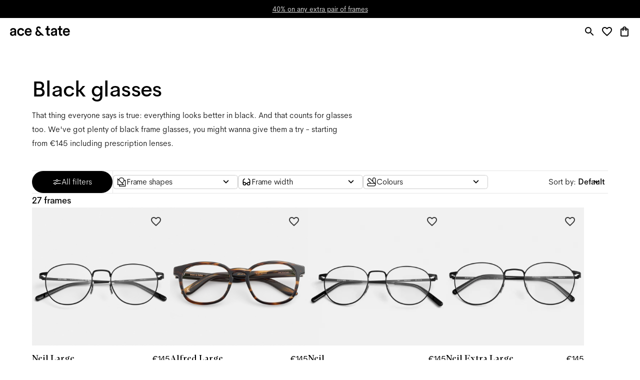

--- FILE ---
content_type: text/html; charset=utf-8
request_url: https://www.aceandtate.com/cz/glasses/black-glasses
body_size: 109673
content:
<!DOCTYPE html><html lang="en" prefix="og: http://ogp.me/ns#"><head><meta charSet="utf-8" data-next-head=""/><meta name="viewport" content="width=device-width, initial-scale=1.0, minimum-scale=1.0, maximum-scale=1.00, minimal-ui" data-next-head=""/><title data-next-head="">Black Glasses - our black frame glasses | Ace &amp; Tate</title><meta name="application-name" content="Black Glasses - our black frame glasses | Ace &amp; Tate" data-next-head=""/><meta name="description" content="Amsterdam designed black glasses from €145, prescription lenses included. Browse the latest collection. ✓Virtual Try-on ✓Free Home Try-on" data-next-head=""/><meta http-equiv="X-UA-Compatible" content="IE=edge" data-next-head=""/><meta name="google-site-verification" content="BzEkx4crrCpfHH_kyMR95ubpf04klVI_tKCFxMg_Oq0" data-next-head=""/><link rel="canonical" href="https://www.aceandtate.com/cz/glasses/black-glasses" data-next-head=""/><meta property="og:title" content="Black Glasses - our black frame glasses | Ace &amp; Tate" data-next-head=""/><meta property="dc:title" content="Black Glasses - our black frame glasses | Ace &amp; Tate" data-next-head=""/><meta property="twitter:title" content="Black Glasses - our black frame glasses | Ace &amp; Tate" data-next-head=""/><meta property="og:type" content="website" data-next-head=""/><meta property="og:description" content="Amsterdam designed black glasses from €145, prescription lenses included. Browse the latest collection. ✓Virtual Try-on ✓Free Home Try-on" data-next-head=""/><meta property="og:url" content="https://www.aceandtate.com/cz/glasses/black-glasses" data-next-head=""/><meta property="og:locale" content="cz" data-next-head=""/><meta property="og:image" content="https://images.aceandtate.com/image/upload/c_fill,h_630,w_1200/v1573559429/homepage/take_another_look.jpg" data-next-head=""/><meta name="twitter:site" content="@aceandtate" data-next-head=""/><meta name="twitter:creator" content="@aceandtate" data-next-head=""/><link rel="alternate" hrefLang="de-AT" href="https://www.aceandtate.com/at/brillen/schwarze-brillen" data-next-head=""/><link rel="alternate" hrefLang="en-AT" href="https://www.aceandtate.com/at-en/glasses/black-glasses" data-next-head=""/><link rel="alternate" hrefLang="nl-BE" href="https://www.aceandtate.com/be/brillen/zwarte-brillen" data-next-head=""/><link rel="alternate" hrefLang="en-BE" href="https://www.aceandtate.com/be-en/glasses/black-glasses" data-next-head=""/><link rel="alternate" hrefLang="fr-BE" href="https://www.aceandtate.com/be-fr/lunettes-de-vue/lunettes-noires" data-next-head=""/><link rel="alternate" hrefLang="de-CH" href="https://www.aceandtate.com/ch/brillen/schwarze-brillen" data-next-head=""/><link rel="alternate" hrefLang="en-CH" href="https://www.aceandtate.com/ch-en/glasses/black-glasses" data-next-head=""/><link rel="alternate" hrefLang="fr-CH" href="https://www.aceandtate.com/ch-fr/lunettes-de-vue/lunettes-noires" data-next-head=""/><link rel="alternate" hrefLang="en-CZ" href="https://www.aceandtate.com/cz/glasses/black-glasses" data-next-head=""/><link rel="alternate" hrefLang="de-DE" href="https://www.aceandtate.com/de/brillen/schwarze-brillen" data-next-head=""/><link rel="alternate" hrefLang="en-DE" href="https://www.aceandtate.com/de-en/glasses/black-glasses" data-next-head=""/><link rel="alternate" hrefLang="en-DK" href="https://www.aceandtate.com/dk/glasses/black-glasses" data-next-head=""/><link rel="alternate" hrefLang="es-ES" href="https://www.aceandtate.com/es/gafas-graduadas/gafas-negras" data-next-head=""/><link rel="alternate" hrefLang="en-ES" href="https://www.aceandtate.com/es-en/glasses/black-glasses" data-next-head=""/><link rel="alternate" hrefLang="en-FI" href="https://www.aceandtate.com/fi/glasses/black-glasses" data-next-head=""/><link rel="alternate" hrefLang="fr-FR" href="https://www.aceandtate.com/fr/lunettes-de-vue/lunettes-noires" data-next-head=""/><link rel="alternate" hrefLang="en-FR" href="https://www.aceandtate.com/fr-en/glasses/black-glasses" data-next-head=""/><link rel="alternate" hrefLang="en-GB" href="https://www.aceandtate.com/gb/glasses/black-glasses" data-next-head=""/><link rel="alternate" hrefLang="en-IE" href="https://www.aceandtate.com/ie/glasses/black-glasses" data-next-head=""/><link rel="alternate" hrefLang="en-IT" href="https://www.aceandtate.com/it/glasses/black-glasses" data-next-head=""/><link rel="alternate" hrefLang="en-LU" href="https://www.aceandtate.com/lu/glasses/black-glasses" data-next-head=""/><link rel="alternate" hrefLang="nl-NL" href="https://www.aceandtate.com/nl/brillen/zwarte-brillen" data-next-head=""/><link rel="alternate" hrefLang="en-NL" href="https://www.aceandtate.com/nl-en/glasses/black-glasses" data-next-head=""/><link rel="alternate" hrefLang="en-PL" href="https://www.aceandtate.com/pl/glasses/black-glasses" data-next-head=""/><link rel="alternate" hrefLang="en-PT" href="https://www.aceandtate.com/pt/glasses/black-glasses" data-next-head=""/><link rel="alternate" hrefLang="en-RO" href="https://www.aceandtate.com/ro/glasses/black-glasses" data-next-head=""/><link rel="alternate" hrefLang="en-SE" href="https://www.aceandtate.com/se/glasses/black-glasses" data-next-head=""/><link rel="alternate" hrefLang="en-US" href="https://www.aceandtate.com/us/glasses/black-glasses" data-next-head=""/><meta name="msapplication-TileColor" content="#FFFFFF" data-next-head=""/><meta name="msapplication-TileImage" content="/static/favicons/mstile-144x144.png" data-next-head=""/><meta name="msapplication-square70x70logo" content="/static/favicons/mstile-70x70.png" data-next-head=""/><meta name="msapplication-square150x150logo" content="/static/favicons/mstile-150x150.png" data-next-head=""/><meta name="msapplication-wide310x150logo" content="/static/favicons/mstile-310x150.png" data-next-head=""/><meta name="msapplication-square310x310logo" content="/static/favicons/mstile-310x310.png" data-next-head=""/><meta property="og:type" content="product.group" data-next-head=""/><meta property="twitter:card" content="summary" data-next-head=""/><link rel="apple-touch-icon-precomposed" sizes="57x57" href="/static/favicons/apple-touch-icon-57x57.png"/><link rel="apple-touch-icon-precomposed" sizes="114x114" href="/static/favicons/apple-touch-icon-114x114.png"/><link rel="apple-touch-icon-precomposed" sizes="72x72" href="/static/favicons/apple-touch-icon-72x72.png"/><link rel="apple-touch-icon-precomposed" sizes="144x144" href="/static/favicons/apple-touch-icon-144x144.png"/><link rel="apple-touch-icon-precomposed" sizes="60x60" href="/static/favicons/apple-touch-icon-60x60.png"/><link rel="apple-touch-icon-precomposed" sizes="120x120" href="/static/favicons/apple-touch-icon-120x120.png"/><link rel="apple-touch-icon-precomposed" sizes="76x76" href="/static/favicons/apple-touch-icon-76x76.png"/><link rel="apple-touch-icon-precomposed" sizes="152x152" href="/static/favicons/apple-touch-icon-152x152.png"/><link rel="icon" type="image/png" href="/static/favicons/favicon-196x196.png" sizes="196x196"/><link rel="icon" type="image/png" href="/static/favicons/favicon-96x96.png" sizes="96x96"/><link rel="icon" type="image/png" href="/static/favicons/favicon-32x32.png" sizes="32x32"/><link rel="icon" type="image/png" href="/static/favicons/favicon-16x16.png" sizes="16x16"/><link rel="icon" type="image/png" href="/static/favicons/favicon-128.png" sizes="128x128"/><link rel="icon" href="/static/favicons/favicon-white.ico" media="(prefers-color-scheme:dark)"/><link rel="preload" href="/_next/static/css/6e1aa3948f3cb6d5.css" as="style"/><link rel="preload" href="/_next/static/css/3837a80cdc3637ba.css" as="style"/><meta name="sentry-trace" content="4c8e579bffae6d073bebcf11b85aecf8-b1dd7efc30bb7339-0"/><meta name="baggage" content="sentry-environment=production,sentry-release=fd3a48472fd12579a50f45de8859dab5c0bc0898,sentry-public_key=209ecfd9eaac437887b9a453aa0beca5,sentry-trace_id=4c8e579bffae6d073bebcf11b85aecf8,sentry-sampled=false"/><link rel="preload" as="image" imageSrcSet="https://images.aceandtate.com/image/upload/c_fill,h_256,w_256,q_100/:spree/public/spree/products/14477/original/neil-large-matte-black-flat.jpg 256w, https://images.aceandtate.com/image/upload/c_fill,h_384,w_384,q_100/:spree/public/spree/products/14477/original/neil-large-matte-black-flat.jpg 384w, https://images.aceandtate.com/image/upload/c_fill,h_640,w_640,q_100/:spree/public/spree/products/14477/original/neil-large-matte-black-flat.jpg 640w, https://images.aceandtate.com/image/upload/c_fill,h_750,w_750,q_100/:spree/public/spree/products/14477/original/neil-large-matte-black-flat.jpg 750w, https://images.aceandtate.com/image/upload/c_fill,h_828,w_828,q_100/:spree/public/spree/products/14477/original/neil-large-matte-black-flat.jpg 828w, https://images.aceandtate.com/image/upload/c_fill,h_1080,w_1080,q_100/:spree/public/spree/products/14477/original/neil-large-matte-black-flat.jpg 1080w, https://images.aceandtate.com/image/upload/c_fill,h_1200,w_1200,q_100/:spree/public/spree/products/14477/original/neil-large-matte-black-flat.jpg 1200w, https://images.aceandtate.com/image/upload/c_fill,h_1920,w_1920,q_100/:spree/public/spree/products/14477/original/neil-large-matte-black-flat.jpg 1920w, https://images.aceandtate.com/image/upload/c_fill,h_2048,w_2048,q_100/:spree/public/spree/products/14477/original/neil-large-matte-black-flat.jpg 2048w, https://images.aceandtate.com/image/upload/c_fill,h_3840,w_3840,q_100/:spree/public/spree/products/14477/original/neil-large-matte-black-flat.jpg 3840w" imageSizes="(max-width: 768px) 50vw, (max-width: 1023px) 33vw, 25vw" data-next-head=""/><link rel="preload" as="image" imageSrcSet="https://images.aceandtate.com/image/upload/c_fill,h_256,w_256,q_100/:spree/public/spree/products/19650/original/alfred-large-tigerwood-v2-flat.jpg 256w, https://images.aceandtate.com/image/upload/c_fill,h_384,w_384,q_100/:spree/public/spree/products/19650/original/alfred-large-tigerwood-v2-flat.jpg 384w, https://images.aceandtate.com/image/upload/c_fill,h_640,w_640,q_100/:spree/public/spree/products/19650/original/alfred-large-tigerwood-v2-flat.jpg 640w, https://images.aceandtate.com/image/upload/c_fill,h_750,w_750,q_100/:spree/public/spree/products/19650/original/alfred-large-tigerwood-v2-flat.jpg 750w, https://images.aceandtate.com/image/upload/c_fill,h_828,w_828,q_100/:spree/public/spree/products/19650/original/alfred-large-tigerwood-v2-flat.jpg 828w, https://images.aceandtate.com/image/upload/c_fill,h_1080,w_1080,q_100/:spree/public/spree/products/19650/original/alfred-large-tigerwood-v2-flat.jpg 1080w, https://images.aceandtate.com/image/upload/c_fill,h_1200,w_1200,q_100/:spree/public/spree/products/19650/original/alfred-large-tigerwood-v2-flat.jpg 1200w, https://images.aceandtate.com/image/upload/c_fill,h_1920,w_1920,q_100/:spree/public/spree/products/19650/original/alfred-large-tigerwood-v2-flat.jpg 1920w, https://images.aceandtate.com/image/upload/c_fill,h_2048,w_2048,q_100/:spree/public/spree/products/19650/original/alfred-large-tigerwood-v2-flat.jpg 2048w, https://images.aceandtate.com/image/upload/c_fill,h_3840,w_3840,q_100/:spree/public/spree/products/19650/original/alfred-large-tigerwood-v2-flat.jpg 3840w" imageSizes="(max-width: 768px) 50vw, (max-width: 1023px) 33vw, 25vw" data-next-head=""/><link rel="preload" as="image" imageSrcSet="https://images.aceandtate.com/image/upload/c_fill,h_256,w_256,q_100/:spree/public/spree/products/14524/original/neil-matte-black-flat.jpg 256w, https://images.aceandtate.com/image/upload/c_fill,h_384,w_384,q_100/:spree/public/spree/products/14524/original/neil-matte-black-flat.jpg 384w, https://images.aceandtate.com/image/upload/c_fill,h_640,w_640,q_100/:spree/public/spree/products/14524/original/neil-matte-black-flat.jpg 640w, https://images.aceandtate.com/image/upload/c_fill,h_750,w_750,q_100/:spree/public/spree/products/14524/original/neil-matte-black-flat.jpg 750w, https://images.aceandtate.com/image/upload/c_fill,h_828,w_828,q_100/:spree/public/spree/products/14524/original/neil-matte-black-flat.jpg 828w, https://images.aceandtate.com/image/upload/c_fill,h_1080,w_1080,q_100/:spree/public/spree/products/14524/original/neil-matte-black-flat.jpg 1080w, https://images.aceandtate.com/image/upload/c_fill,h_1200,w_1200,q_100/:spree/public/spree/products/14524/original/neil-matte-black-flat.jpg 1200w, https://images.aceandtate.com/image/upload/c_fill,h_1920,w_1920,q_100/:spree/public/spree/products/14524/original/neil-matte-black-flat.jpg 1920w, https://images.aceandtate.com/image/upload/c_fill,h_2048,w_2048,q_100/:spree/public/spree/products/14524/original/neil-matte-black-flat.jpg 2048w, https://images.aceandtate.com/image/upload/c_fill,h_3840,w_3840,q_100/:spree/public/spree/products/14524/original/neil-matte-black-flat.jpg 3840w" imageSizes="(max-width: 768px) 50vw, (max-width: 1023px) 33vw, 25vw" data-next-head=""/><link rel="preload" as="image" imageSrcSet="https://images.aceandtate.com/image/upload/c_fill,h_256,w_256,q_100/:spree/public/spree/products/14443/original/neil-extra-large-matte-black-flat.jpg 256w, https://images.aceandtate.com/image/upload/c_fill,h_384,w_384,q_100/:spree/public/spree/products/14443/original/neil-extra-large-matte-black-flat.jpg 384w, https://images.aceandtate.com/image/upload/c_fill,h_640,w_640,q_100/:spree/public/spree/products/14443/original/neil-extra-large-matte-black-flat.jpg 640w, https://images.aceandtate.com/image/upload/c_fill,h_750,w_750,q_100/:spree/public/spree/products/14443/original/neil-extra-large-matte-black-flat.jpg 750w, https://images.aceandtate.com/image/upload/c_fill,h_828,w_828,q_100/:spree/public/spree/products/14443/original/neil-extra-large-matte-black-flat.jpg 828w, https://images.aceandtate.com/image/upload/c_fill,h_1080,w_1080,q_100/:spree/public/spree/products/14443/original/neil-extra-large-matte-black-flat.jpg 1080w, https://images.aceandtate.com/image/upload/c_fill,h_1200,w_1200,q_100/:spree/public/spree/products/14443/original/neil-extra-large-matte-black-flat.jpg 1200w, https://images.aceandtate.com/image/upload/c_fill,h_1920,w_1920,q_100/:spree/public/spree/products/14443/original/neil-extra-large-matte-black-flat.jpg 1920w, https://images.aceandtate.com/image/upload/c_fill,h_2048,w_2048,q_100/:spree/public/spree/products/14443/original/neil-extra-large-matte-black-flat.jpg 2048w, https://images.aceandtate.com/image/upload/c_fill,h_3840,w_3840,q_100/:spree/public/spree/products/14443/original/neil-extra-large-matte-black-flat.jpg 3840w" imageSizes="(max-width: 768px) 50vw, (max-width: 1023px) 33vw, 25vw" data-next-head=""/><style id="stitches">--sxs{--sxs:2 c-iReiCg c-cJDNYt c-bEvhdE c-dWqkUv c-jviDzR c-lhfTnF c-MdaUr c-bLfMog c-ezAINV c-dpIdSG c-kBYYkb c-jSAhCh c-fzZWXZ c-koCkhO c-kDluKQ c-bAKcMC c-kVqZWw c-joxlDt c-cmpvrW c-bOPTb c-bovahM c-beOTga c-bpYqSq c-dMdQG c-eZeBGv c-WRsuk c-fbQfYa c-lbDDmx c-iEaCbx c-buqlgU c-ddBkoe c-blsyFK c-jSDVcy c-fSiYpp c-bQzyIt c-iQMAYo c-dwqkaO c-gcnKGB c-PJLV c-bNMZiD c-gMwMgh c-bippfS c-hmIfAu c-jTfcWP c-eTFOzc c-ihwFmQ c-iZJWw c-cKTiRh c-byJPzq c-hbZaht c-iPTSum c-lcuCab c-bXdvtv c-fhJMED c-bjLqiX c-dlKTsz c-gPcooR c-cBOzTX c-idJzvo c-cCODmb c-hEEZZI c-dYnRZo c-kjMjDP c-fPzEMK c-fNGGQo c-gZzYPv c-gjrIXL c-hJunsN c-kdNosM c-gGDPra c-dMBYKS c-jIJbvM c-fHqttt c-hpBwcf c-gEtelC c-eLNbsh c-eUresu c-eKDqZo c-jvJEpt c-fvxzVY c-iLaGCz c-iPFBNN c-gSWUq c-jHrYQR c-beuVHL c-fXRbuP c-dTnDed c-dDwUti c-cEbpBJ c-hlsFZX c-foGYDh c-hPkwpc c-emtyxA c-hikcAD c-jKnfPg c-hVfSNw c-ggZMav c-hiSTft c-jcyTLB c-eDWskU c-bubEqa c-kXrEmq c-fiTeuM c-dyNzZL c-hMDOep c-kMNjSb c-dMlrOU c-ZJwqK c-ckAOAs c-jmlavM c-eEiocL c-dFsyGK c-eRaLRQ c-fLAdgi c-kJNWER c-iROrCB c-ihzTNK c-gJpxRh c-bILEZM c-eXiABz c-cCMdqR c-euSktK c-byGmLa c-bgKAdn c-eDDMdK c-fdstfr c-eLGsvL c-GsvGx c-fTXixv c-dhBzb c-wrYvR c-gkuYEP c-bZJIYs c-eBBRYG c-jYlXho c-fKkByH c-jvpqtG c-evzwgR c-cVlboQ c-cXLAWc c-hReAGC c-djeLTi c-hSaHFN c-gXklUz c-ffQFCP c-hQaoQU c-lkoNUY c-fWUUaE c-dziTlo c-eUZoQh c-hieOyk c-bUXIbP c-cNygTW c-dBfMKK c-exqTBr c-cPenVz c-ekgbgV c-llKHKW c-daYiCF c-hwSPAB c-debOKZ c-hgsXqJ c-gwiNVy c-klRzXJ c-gOdtmy c-bUYBRM c-jmPXMM c-lmlyQM c-hyszvj c-jeEQOS c-fYiwUD c-eFguOs c-bjwvfH c-fIjSWR c-fDtJUl c-igVaxk c-gPnxQX c-hryFvM c-ejAvNi c-dRppBx c-cppjxl c-bUbZxm c-eJCoOZ c-fcmPtv c-fZBdIG c-jgegtf c-dLACdz c-fwvCUC c-cInqJc c-hFmlRb c-kRffpn c-GknYp c-dXssDN c-kVUpUt c-icUngj c-bINGSK c-kvizKW c-dDPkFJ c-dXyKhC c-lcHfxl c-jKmbv c-cbRQGi c-faMPc c-gxpGZe c-jTEitj c-eqVUac c-gYxcLE c-kgZNJC c-dJRZAg c-hakIDf c-gbLnge c-hfSzRD c-joOPja c-eoRhJe c-fslyAf c-hijGrN c-gUCDOW c-dkqInb c-khJGcI c-biFhmJ c-dernBb c-dqiPGa c-fAeAOs c-dHIWHC c-hZLjzA c-iilDVc c-ejizOX c-gYrASj c-blojLV c-dYVkPz c-iwgiIK c-XqLtm c-hOSIsv c-hbBQrs c-dwcHTF c-fJfZFR c-bAWujD c-jvJvCm c-kcAgaq c-irbQEE c-gcTrQr c-kWXCqs c-hwSzBg c-drIuCu c-ktyrIO c-dsHuTW c-euGbdV c-kzhpwF c-cwXBAq c-jZsgTy c-fJkNlz c-fIgvEp c-dbyuig c-frMMjH c-eYrhNB c-fwxMSs c-jbSWST c-osbfk c-hArcQV c-bYsths c-dwZqQi c-kUsynj c-gNzaza c-eqvZTS c-bvXuOx c-MnRWm c-cTZhoD c-kIbCfp c-FXama c-bLlSiX c-krACyK c-frsaxi c-djPMAN c-hyJIOV c-euvQAJ c-cWIkXm c-hsgkTX c-hfhKHx c-kUyjHf c-epWJPY c-bzJHLp c-fFzSsL c-ezlqGY c-gdJisS c-fBEbUo c-cNXTJh c-kOwnTH c-fbGfba c-gKFdTm c-eaRzXh c-dDJSyW c-bTnneO c-fSNNJw c-dTOwkS c-eBigRJ c-iUrapr c-hOsLLA c-fSIfDT c-jGoSmH c-gVDLwI c-dUseit c-cVDQmu c-hBmmzs c-xFnOT c-gMzODT c-hbxvMA c-guLCYK c-fRMSsD c-duKJDc c-bDeHHx c-klCGYV c-fGUGZy c-eauHxy c-bGPiiI c-fRJnor c-kqhqrd c-hqHTPM c-bjWOjL c-knKAOE c-hrwkvs c-ircHVF c-kWZXDW c-cVsMyB c-fHeflY c-dZzjjW c-ccXeap c-khCgMR c-hPPlWJ c-dqnUP c-coRLPl c-ibwSRW c-hvJOad c-bKLrkx c-bZZqEd c-lktEaK c-eitiAo c-jLAqJC c-crHhwd c-goemPV c-btbvnO c-kXRvKd c-bLnuVu c-lakuuG c-iUwTud c-kdOppM c-jCYDHL c-dYJBiw c-bqjzVl c-ierXzH c-eqbcLX c-dJXyWD c-fuDYPZ c-jNmnGT c-iDiNNf c-lnQFhQ c-dqJGag c-fhPkVw c-hzBAdM c-jmFnBK c-kJuDqL c-cDkzHD c-dCOWsR c-ecWnfm c-lerbJq c-gwCrxH c-eqomlV c-julYIp c-gjDNZB c-dLCsLD c-fPpMSH c-khzygi c-dVFzZv c-cMYOMk c-jaagFE c-eiwbyd c-kDIaEc c-buFJhC c-dzOYww c-chbzDw c-dZKjDq c-JCjkO c-icuktc c-pijGY c-grKNyI c-jLhLXp c-cIhHtI c-iqbKkT c-QBEFe c-hrOeQk c-bVXZdC c-kCNoiR c-iDpgtN}@media{.c-iReiCg{box-sizing:border-box;min-width:0px;margin:0;padding:0;border:0;list-style:none}.c-cJDNYt{position:relative;padding-top:0px;padding-bottom:0px;display:block;opacity:1}.c-bEvhdE{position:absolute;top:0px;left:0px;overflow:hidden;width:100%;height:100%;display:grid}.c-dWqkUv{position:relative;padding-left:0px;padding-right:0px;display:grid;grid-template-rows:auto auto auto;grid-template-columns:1fr}.c-jviDzR{grid-column:1 / span 1;position:relative}.c-lhfTnF{position:relative;padding-left:90px;padding-right:90px}@media (max-width: 1679px){.c-lhfTnF{padding-left:64px;padding-right:64px}}@media (max-width: 1023px){.c-lhfTnF{padding-left:40px;padding-right:40px}}@media (max-width: 479px){.c-lhfTnF{padding-left:0px;padding-right:0px}}.c-MdaUr{position:relative;display:block;overflow-x:visible}.c-MdaUr::-webkit-scrollbar{display:none}.c-MdaUr{scrollbar-width:none;width:100%;border-top:none;border-bottom:none;border-left:none;border-right:none;padding-top:0px;padding-bottom:0px;padding-left:0px;padding-right:0px}.c-bLfMog{display:grid;flex-direction:row;flex-wrap:nowrap;grid-template-columns:repeat(4, minmax(0, 1fr));grid-column-gap:24px;grid-row-gap:64px;align-items:stretch;width:100%}@media (max-width: 1679px){.c-bLfMog{grid-column-gap:16px;grid-row-gap:56px}}@media (max-width: 1023px){.c-bLfMog{grid-template-columns:repeat(3, minmax(0, 1fr));grid-column-gap:8px;grid-row-gap:48px}}@media (max-width: 479px){.c-bLfMog{grid-template-columns:repeat(2, minmax(0, 1fr))}}.c-ezAINV{display:none;height:1px;position:relative;flex-grow:0;flex-shrink:0;flex-basis:0px;z-index:0}.c-dpIdSG{position:relative;display:grid}.c-kBYYkb{display:none}.c-jSAhCh{display:grid;position:relative;align-items:flex-start}.c-fzZWXZ{position:relative;display:grid;grid-row:3;grid-column:1 / span 2}@media (max-width: 1023px){.c-fzZWXZ{grid-column:2 / span 2}}@media (max-width: 479px){.c-fzZWXZ{grid-row:5;grid-column:1 / span 2}}.c-koCkhO{display:none;position:absolute;top:0px;left:0px;right:auto;height:100%;justify-content:center;align-items:center;pointer-events:none;z-index:100;transition:opacity .15s;opacity:0}.c-kDluKQ{position:relative;left:auto;pointer-events:initial}.c-bAKcMC{display:none;position:absolute;top:0px;left:auto;right:0px;height:100%;justify-content:center;align-items:center;pointer-events:none;z-index:100;transition:opacity .15s;opacity:0}.c-kVqZWw{display:none;padding-top:0px;padding-bottom:0px}@media (max-width: 479px){.c-kVqZWw{display:block}}.c-joxlDt{position:relative;padding-top:24px;padding-bottom:24px;display:none;opacity:1}@media (max-width: 479px){.c-joxlDt{padding-top:40px;padding-bottom:40px;display:block}}.c-cmpvrW{position:relative}.c-bOPTb{position:relative;padding-bottom:56.25%;height:auto}.c-bovahM{position:absolute;top:0px;left:0px;width:100%;height:100%;background-color:lightgrey}@media (max-width: 479px){.c-bovahM{background-color:#f0f0f0}}.c-beOTga{grid-column:1 / span 1;padding-left:90px;padding-right:90px;position:relative}@media (max-width: 1679px){.c-beOTga{padding-left:64px;padding-right:64px}}@media (max-width: 1023px){.c-beOTga{padding-left:40px;padding-right:40px}}@media (max-width: 479px){.c-beOTga{padding-left:0px;padding-right:0px}}.c-bpYqSq{position:relative;width:100%;border-radius:0px;overflow:hidden;pointer-events:auto;display:flex;align-items:stretch;flex-direction:row}@media (max-width: 767px){.c-bpYqSq{flex-direction:column}}.c-dMdQG{position:absolute;top:0px;left:0px;width:100%;height:100%;opacity:0;cursor:pointer;display:none;pointer-events:none}.c-eZeBGv{flex:0 0 50%;position:relative;display:grid;order:1}@media (max-width: 767px){.c-eZeBGv{flex:0 0 auto;order:unset}}.c-WRsuk{padding-bottom:66.66666666666666%;height:auto}@media (max-width: 479px){.c-WRsuk{padding-bottom:120%}}.c-fbQfYa{display:none}@media (min-width: 0px) and (max-width: 479px){.c-fbQfYa{display:contents}}.c-lbDDmx{display:none}@media (min-width: 481px) and (max-width: 99998px){.c-lbDDmx{display:contents}}.c-iEaCbx{position:absolute;top:0px;left:0px;width:100%;height:100%;transition:opacity .15s}.c-iEaCbx img{object-fit:cover}.c-buqlgU{display:grid;flex:0 0 50%}@media (max-width: 767px){.c-buqlgU{flex:1 1 auto}}.c-ddBkoe{position:relative;grid-column:1 / span 1;grid-row:1 / span 1;display:grid}.c-blsyFK{position:relative;padding-bottom:0.001%;height:auto}.c-jSDVcy{grid-column:1 / span 1;grid-row:1 / span 1;display:flex;justify-content:flex-start;align-items:flex-start}@media (max-width: 479px){.c-jSDVcy{justify-content:center}}.c-fSiYpp{position:relative;width:auto;max-width:100%}.c-bQzyIt{display:grid}.c-iQMAYo{display:flex;justify-content:flex-start;padding-left:24px;padding-right:24px;padding-top:24px;padding-bottom:0px}@media (max-width: 1023px){.c-iQMAYo{padding-left:16px;padding-right:16px}}@media (max-width: 479px){.c-iQMAYo{justify-content:center;padding-left:max(16px,24px);padding-right:max(16px,24px)}}.c-dwqkaO{position:relative;max-width:100%;width:576px;margin-bottom:0px;pointer-events:none}@media (max-width: 1023px){.c-dwqkaO{margin-bottom:16px}}@media (max-width: 767px){.c-dwqkaO{margin-bottom:0px}}@media (max-width: 479px){.c-dwqkaO{margin-bottom:16px}}.c-gcnKGB{display:flex;justify-content:flex-start;text-align:left}@media (max-width: 479px){.c-gcnKGB{justify-content:center;text-align:center}}.c-bNMZiD{line-height:initial;word-break:break-word}.c-gMwMgh{color:#000;font-weight:500;font-style:initial;letter-spacing:-0.015px;font-family:'AmperSans', 'Helvetica Neue', Helvetica, Arial, sans-serif;font-size:22px;line-height:32px}.c-gMwMgh *{font-family:inherit;font-style:inherit;color:inherit}@media (max-width: 1679px){.c-gMwMgh{font-size:18px;line-height:28px}}@media (max-width: 479px){.c-gMwMgh{font-size:32px;line-height:44px}}.c-bippfS{display:flex;justify-content:flex-start;padding-left:24px;padding-right:24px;padding-top:0px;padding-bottom:0px}@media (max-width: 1023px){.c-bippfS{padding-left:16px;padding-right:16px}}@media (max-width: 479px){.c-bippfS{justify-content:center;padding-left:max(16px,24px);padding-right:max(16px,24px)}}.c-hmIfAu{position:relative;max-width:100%;width:512px;margin-bottom:0px;pointer-events:none}@media (max-width: 1023px){.c-hmIfAu{margin-bottom:23.33866666666667px}}@media (max-width: 767px){.c-hmIfAu{margin-bottom:0px}}@media (max-width: 479px){.c-hmIfAu{margin-bottom:24px}}.c-jTfcWP{color:#000;font-weight:200;font-style:initial;letter-spacing:0;font-family:'AmperSans', 'Helvetica Neue', Helvetica, Arial, sans-serif;font-size:22px;line-height:36px}.c-jTfcWP *{font-family:inherit;font-style:inherit;color:inherit}@media (max-width: 1679px){.c-jTfcWP{font-size:20px;line-height:32px}}@media (max-width: 479px){.c-jTfcWP{font-size:14px;line-height:24px}}.c-eTFOzc{display:flex;justify-content:flex-start;padding-left:24px;padding-right:24px;padding-top:0px;padding-bottom:24px}@media (max-width: 1023px){.c-eTFOzc{padding-left:16px;padding-right:16px}}@media (max-width: 479px){.c-eTFOzc{justify-content:center;padding-left:max(16px,24px);padding-right:max(16px,24px)}}.c-ihwFmQ{position:relative;max-width:100%;width:576px;margin-bottom:0px;pointer-events:auto}.c-iZJWw{display:block;padding-top:0px;padding-bottom:0px}@media (max-width: 479px){.c-iZJWw{display:none}}.c-cKTiRh{position:relative;padding-top:0px;padding-bottom:0px;display:block;opacity:1}@media (max-width: 479px){.c-cKTiRh{display:none}}.c-byJPzq{grid-column:1 / span 1;padding-left:0px;padding-right:0px;position:relative}.c-hbZaht{position:relative;width:100%;border-radius:0px;overflow:hidden;pointer-events:auto;display:grid;grid-template-columns:1fr;grid-template-rows:1fr}.c-iPTSum{grid-column:1 / span 1;grid-row:1 / span 1;position:relative;display:grid}.c-lcuCab{padding-bottom:50%;height:auto}.c-bXdvtv{display:grid;grid-column:1 / span 1;grid-row:1 / span 1;position:relative;padding-left:max(24px, 90px);padding-right:max(24px, 90px);padding-top:24px;padding-bottom:24px;align-self:center;justify-self:center}@media (max-width: 1679px){.c-bXdvtv{padding-left:max(24px, 64px);padding-right:max(24px, 64px)}}@media (max-width: 1023px){.c-bXdvtv{padding-left:max(24px, 40px);padding-right:max(24px, 40px)}}@media (max-width: 767px){.c-bXdvtv{padding-left:max(16px, 40px);padding-right:max(16px, 40px);padding-top:16px;padding-bottom:16px}}@media (max-width: 479px){.c-bXdvtv{padding-left:max(16px, 24px);padding-right:max(16px, 24px)}}.c-fhJMED{grid-column:1 / span 1;grid-row:1 / span 1;display:flex;justify-content:center;align-items:flex-start}.c-bjLqiX{display:flex;justify-content:center;padding-left:0px;padding-right:0px;padding-top:0px;padding-bottom:0px}.c-dlKTsz{position:relative;max-width:100%;width:512px;margin-bottom:24px;pointer-events:none}@media (max-width: 767px){.c-dlKTsz{margin-bottom:16px}}.c-gPcooR{display:flex;justify-content:center;text-align:center}.c-cBOzTX{color:#FFF;font-weight:500;font-style:initial;letter-spacing:-0.015px;font-family:'AmperSans', 'Helvetica Neue', Helvetica, Arial, sans-serif;font-size:54px;line-height:68px}.c-cBOzTX *{font-family:inherit;font-style:inherit;color:inherit}@media (max-width: 1679px){.c-cBOzTX{font-size:43px;line-height:53px}}@media (max-width: 479px){.c-cBOzTX{font-size:32px;line-height:44px}}.c-idJzvo{position:relative;max-width:100%;width:448px;margin-bottom:32px;pointer-events:none}@media (max-width: 1279px){.c-idJzvo{margin-bottom:24px}}.c-cCODmb{color:#FFF;font-weight:500;font-style:initial;letter-spacing:-0.015px;font-family:'AmperSans', 'Helvetica Neue', Helvetica, Arial, sans-serif;font-size:22px;line-height:32px}.c-cCODmb *{font-family:inherit;font-style:inherit;color:inherit}@media (max-width: 1679px){.c-cCODmb{font-size:18px;line-height:28px}}.c-hEEZZI{display:block;padding-top:0px;padding-bottom:0px}.c-dYnRZo{position:relative;width:100%;border-radius:0px;box-shadow:none;border-top:1px solid #000;border-right:0px solid #000;border-bottom:0px solid #000;border-left:0px solid #000;overflow:visible;pointer-events:auto;display:grid}@media (max-width: 479px){.c-dYnRZo{border-bottom:1px solid #000}}.c-kjMjDP{position:absolute;top:0px;left:0px;width:100%;height:100%;opacity:0;cursor:pointer;display:none;pointer-events:auto}.c-fPzEMK{position:relative;display:grid;grid-row:1;grid-column:1}.c-fNGGQo{position:relative;border-radius:0;overflow:visible;display:grid}.c-gZzYPv{position:absolute;top:0px;left:0px;width:100%;height:100%;background-color:#F5F0E1}.c-gjrIXL{grid-column:1 / span 1;grid-row:1 / span 1;display:none;justify-content:flex-start;align-items:flex-start}.c-hJunsN{display:grid;grid-row:1;grid-column:1;pointer-events:none}.c-kdNosM{position:relative;grid-column:1 / span 1;grid-row:1 / span 1;display:none}.c-gGDPra{grid-column:1 / span 1;grid-row:1 / span 1;display:flex;justify-content:center;align-items:center}.c-dMBYKS{display:flex;justify-content:center;padding-left:max(90px,90px);padding-right:max(90px,90px);padding-top:96px;padding-bottom:0px}@media (max-width: 1679px){.c-dMBYKS{padding-left:max(64px,64px);padding-right:max(64px,64px);padding-top:64px}}@media (max-width: 1023px){.c-dMBYKS{padding-left:max(40px,40px);padding-right:max(40px,40px);padding-top:48px}}@media (max-width: 479px){.c-dMBYKS{padding-left:max(24px,24px);padding-right:max(24px,24px)}}.c-jIJbvM{position:relative;max-width:100%;width:512px;margin-bottom:16px;pointer-events:none}.c-fHqttt{color:#000;font-weight:500;font-style:initial;letter-spacing:-0.015px;font-family:'AmperSans', 'Helvetica Neue', Helvetica, Arial, sans-serif;font-size:22px;line-height:32px}.c-fHqttt *{font-family:inherit;font-style:inherit;color:inherit}@media (max-width: 1679px){.c-fHqttt{font-size:18px;line-height:28px}}@media (max-width: 479px){.c-fHqttt{font-size:16px;line-height:24px}}.c-hpBwcf{display:flex;justify-content:center;padding-left:max(90px,90px);padding-right:max(90px,90px);padding-top:0px;padding-bottom:0px}@media (max-width: 1679px){.c-hpBwcf{padding-left:max(64px,64px);padding-right:max(64px,64px)}}@media (max-width: 1023px){.c-hpBwcf{padding-left:max(40px,40px);padding-right:max(40px,40px)}}@media (max-width: 479px){.c-hpBwcf{padding-left:max(24px,24px);padding-right:max(24px,24px)}}.c-gEtelC{position:relative;max-width:100%;width:832px;margin-bottom:64px;pointer-events:none}@media (max-width: 1679px){.c-gEtelC{width:704px;margin-bottom:48px}}@media (max-width: 1023px){.c-gEtelC{margin-bottom:32px}}@media (max-width: 479px){.c-gEtelC{width:320px}}.c-eLNbsh{color:#000;font-weight:400;font-style:initial;letter-spacing:0;font-family:'ATArizonaSerif', serif;font-size:72px;line-height:86px}.c-eLNbsh *{font-family:inherit;font-style:inherit;color:inherit}@media (max-width: 1679px){.c-eLNbsh{font-size:57px;line-height:72px}}@media (max-width: 479px){.c-eLNbsh{font-size:43px;line-height:53px}}.c-eUresu{display:flex;justify-content:center;padding-left:max(90px,90px);padding-right:max(90px,90px);padding-top:0px;padding-bottom:96px}@media (max-width: 1679px){.c-eUresu{padding-left:max(64px,64px);padding-right:max(64px,64px);padding-bottom:64px}}@media (max-width: 1023px){.c-eUresu{padding-left:max(40px,40px);padding-right:max(40px,40px);padding-bottom:48px}}@media (max-width: 479px){.c-eUresu{padding-left:max(24px,24px);padding-right:max(24px,24px)}}.c-eKDqZo{position:relative;max-width:100%;width:448px;margin-bottom:0px;pointer-events:none}@media (max-width: 479px){.c-eKDqZo{width:384px}}.c-jvJEpt{position:relative;width:100%;border-radius:0px;box-shadow:none;border-top:1px solid #000;border-right:0px solid #000;border-bottom:0px solid #000;border-left:0px solid #000;overflow:visible;pointer-events:auto;display:grid}@media (max-width: 479px){.c-jvJEpt{border-top:0px solid #000}}.c-fvxzVY{position:absolute;top:0px;left:0px;width:100%;height:100%;background-color:#f0f0f0}.c-iLaGCz{display:flex;justify-content:center;padding-left:max(90px,90px);padding-right:max(90px,90px);padding-top:96px;padding-bottom:0px}@media (max-width: 1679px){.c-iLaGCz{padding-left:max(64px,64px);padding-right:max(64px,64px);padding-top:80px}}@media (max-width: 1279px){.c-iLaGCz{padding-top:64px}}@media (max-width: 1023px){.c-iLaGCz{padding-left:max(40px,40px);padding-right:max(40px,40px);padding-top:48px}}@media (max-width: 479px){.c-iLaGCz{padding-left:max(24px,24px);padding-right:max(24px,24px);padding-top:40px}}.c-iPFBNN{position:relative;max-width:100%;width:512px;margin-bottom:8px;pointer-events:none}@media (max-width: 479px){.c-iPFBNN{margin-bottom:16px}}.c-gSWUq{position:relative;max-width:100%;width:704px;margin-bottom:64px;pointer-events:none}@media (max-width: 1679px){.c-gSWUq{margin-bottom:52px}}@media (max-width: 1279px){.c-gSWUq{margin-bottom:48px}}@media (max-width: 1023px){.c-gSWUq{margin-bottom:32px}}@media (max-width: 479px){.c-gSWUq{margin-bottom:24px}}.c-jHrYQR{color:#000;font-weight:500;font-style:initial;letter-spacing:-0.015px;font-family:'AmperSans', 'Helvetica Neue', Helvetica, Arial, sans-serif;font-size:54px;line-height:68px}.c-jHrYQR *{font-family:inherit;font-style:inherit;color:inherit}@media (max-width: 1679px){.c-jHrYQR{font-size:43px;line-height:53px}}@media (max-width: 479px){.c-jHrYQR{font-size:32px;line-height:44px}}.c-beuVHL{display:flex;justify-content:center;padding-left:max(90px,90px);padding-right:max(90px,90px);padding-top:0px;padding-bottom:96px}@media (max-width: 1679px){.c-beuVHL{padding-left:max(64px,64px);padding-right:max(64px,64px);padding-bottom:80px}}@media (max-width: 1279px){.c-beuVHL{padding-bottom:64px}}@media (max-width: 1023px){.c-beuVHL{padding-left:max(40px,40px);padding-right:max(40px,40px);padding-bottom:48px}}@media (max-width: 479px){.c-beuVHL{padding-left:max(24px,24px);padding-right:max(24px,24px);padding-bottom:40px}}.c-fXRbuP{position:relative;max-width:100%;width:640px;margin-bottom:0px;pointer-events:none}.c-dTnDed{position:relative;padding-top:0px;padding-bottom:0px;display:none;opacity:1}@media (max-width: 479px){.c-dTnDed{display:block}}.c-dDwUti{position:relative;width:100%;border-radius:0px;box-shadow:none;border:0px solid #000;overflow:visible;pointer-events:auto;display:grid}.c-cEbpBJ{position:absolute;top:0px;left:0px;width:100%;height:100%;transition:opacity .15s}.c-cEbpBJ img{object-fit:cover}.c-cEbpBJ video{object-fit:cover;object-position:center center}.c-hlsFZX{display:none;position:absolute;bottom:8px;right:8px;flex-direction:row;gap:8px;pointer-events:auto}.c-foGYDh{grid-column:1 / span 1;grid-row:1 / span 1;display:flex;justify-content:flex-start;align-items:flex-end}.c-hPkwpc{position:absolute;top:0px;left:0px;width:100%;height:100%;background-color:#F0F0F0}.c-emtyxA{grid-column:1 / span 1;grid-row:1 / span 1;display:flex;justify-content:center;align-items:center}@media (max-width: 479px){.c-emtyxA{justify-content:flex-start;align-items:flex-start}}.c-hikcAD{display:flex;justify-content:flex-start;padding-left:max(90px,90px);padding-right:max(90px,90px);padding-top:96px;padding-bottom:96px}@media (max-width: 1679px){.c-hikcAD{padding-left:max(64px,64px);padding-right:max(64px,64px);padding-top:64px;padding-bottom:64px}}@media (max-width: 1279px){.c-hikcAD{padding-top:48px;padding-bottom:48px}}@media (max-width: 1023px){.c-hikcAD{padding-left:max(40px,40px);padding-right:max(40px,40px);padding-top:32px;padding-bottom:32px}}@media (max-width: 479px){.c-hikcAD{padding-left:24px;padding-right:24px;padding-top:24px;padding-bottom:24px}}.c-jKnfPg{position:relative;max-width:100%;width:512px;margin-bottom:0px;pointer-events:none}@media (max-width: 479px){.c-jKnfPg{width:256px}}.c-hVfSNw{display:flex;justify-content:flex-start;text-align:left}.c-ggZMav{color:#000;font-weight:200;font-style:initial;letter-spacing:0;font-family:'AmperSans', 'Helvetica Neue', Helvetica, Arial, sans-serif;font-size:22px;line-height:36px}.c-ggZMav *{font-family:inherit;font-style:inherit;color:inherit}@media (max-width: 1679px){.c-ggZMav{font-size:20px;line-height:32px}}@media (max-width: 479px){.c-ggZMav{font-weight:500;letter-spacing:-0.015px;font-size:16px;line-height:24px}}.c-hiSTft{position:relative;padding-top:24px;padding-bottom:24px;display:none;opacity:1}@media (max-width: 479px){.c-hiSTft{padding-top:0px;padding-bottom:0px;display:block}}.c-jcyTLB{position:relative;padding-left:0px;padding-right:0px}.c-eDWskU{position:relative;display:flex;overflow-x:auto}.c-eDWskU::-webkit-scrollbar{display:none}.c-eDWskU{scrollbar-width:none;width:100%;border-top:0px solid #F0F0F0;border-bottom:0px solid #F0F0F0;border-left:1px solid #F0F0F0;border-right:1px solid #F0F0F0;padding-top:0px;padding-bottom:0px;padding-left:0px;padding-right:0px}@media (max-width: 1023px){.c-eDWskU{display:block;overflow-x:visible;padding-left:24px;padding-right:24px}}@media (max-width: 767px){.c-eDWskU{padding-left:16px;padding-right:16px}}@media (max-width: 479px){.c-eDWskU{display:flex;overflow-x:auto;border-bottom:2px solid #F0F0F0;border-left:0px solid #F0F0F0;border-right:0px solid #F0F0F0;padding-left:0px;padding-right:0px}}.c-bubEqa{display:flex;flex-direction:row;flex-wrap:nowrap;grid-template-columns:repeat(4, minmax(0, 1fr));grid-column-gap:0px;grid-row-gap:max(0px, 0px);align-items:stretch;width:100%}@media (max-width: 1279px){.c-bubEqa{grid-template-columns:repeat(3, minmax(0, 1fr))}}@media (max-width: 1023px){.c-bubEqa{display:grid;grid-template-columns:repeat(4, minmax(0, 1fr));grid-column-gap:max(16px, 0px)}}@media (max-width: 479px){.c-bubEqa{display:flex;grid-template-columns:repeat(1.25, minmax(0, 1fr));grid-column-gap:0px}}.c-kXrEmq{display:block;height:1px;position:relative;flex-grow:0;flex-shrink:0;flex-basis:calc(0px + 24px);z-index:0}@media (max-width: 1023px){.c-kXrEmq{display:none;flex-basis:0px}}@media (max-width: 479px){.c-kXrEmq{display:block;flex-basis:calc(0px + 16px)}}.c-fiTeuM{display:grid;position:relative;margin-right:max(16px, 0px);flex-grow:0;flex-shrink:0;width:calc(calc(calc(100% - 0px - 0px) - calc(max(16px, 0px) * 3)) / 4)}@media (max-width: 1279px){.c-fiTeuM{width:calc(calc(calc(100% - 0px - 0px) - calc(max(16px, 0px) * 2)) / 3)}}@media (max-width: 1023px){.c-fiTeuM{margin-right:unset;flex-grow:unset;flex-shrink:unset;width:unset}}@media (max-width: 479px){.c-fiTeuM{margin-right:max(16px, 0px);flex-grow:0;flex-shrink:0;width:calc(calc(calc(100% - 0px - 0px) - calc(max(16px, 0px) * 0.25)) / 1.25)}}.c-dyNzZL{position:absolute;display:none}.c-hMDOep{position:absolute;top:calc(0px * -1);right:min(-1px, calc(calc(max(16px, 0px) / -2) + calc(0px / -2)));width:0px;height:calc(100% + 0px + 0px);background:#F0F0F0;z-index:50}.c-kMNjSb{position:relative;width:100%;border-radius:0px;box-shadow:none;border:0px solid #000;overflow:visible;pointer-events:none;display:grid}.c-dMlrOU{position:absolute;top:0px;left:0px;width:100%;height:100%;opacity:0;cursor:pointer;display:block;pointer-events:auto}.c-ZJwqK{padding-bottom:68.07511737089202%;height:auto}.c-ckAOAs{grid-column:1 / span 1;grid-row:1 / span 1;display:flex;justify-content:center;align-items:flex-end}.c-jmlavM{display:flex;justify-content:center;padding-left:24px;padding-right:24px;padding-top:24px;padding-bottom:0px}@media (max-width: 767px){.c-jmlavM{padding-left:16px;padding-right:16px;padding-top:16px}}@media (max-width: 479px){.c-jmlavM{padding-left:24px;padding-right:24px;padding-top:24px}}.c-eEiocL{position:relative;max-width:100%;width:512px;margin-bottom:0px;pointer-events:none}.c-dFsyGK{color:#000;font-weight:200;font-style:initial;letter-spacing:0;font-family:'AmperSans', 'Helvetica Neue', Helvetica, Arial, sans-serif;font-size:18px;line-height:28px}.c-dFsyGK *{font-family:inherit;font-style:inherit;color:inherit}@media (max-width: 1679px){.c-dFsyGK{font-size:16px}}@media (max-width: 479px){.c-dFsyGK{font-size:14px;line-height:24px}}.c-eRaLRQ{display:grid;position:relative;margin-right:0px;flex-grow:0;flex-shrink:0;width:calc(calc(calc(100% - 0px - 0px) - calc(max(16px, 0px) * 3)) / 4)}@media (max-width: 1279px){.c-eRaLRQ{width:calc(calc(calc(100% - 0px - 0px) - calc(max(16px, 0px) * 2)) / 3)}}@media (max-width: 1023px){.c-eRaLRQ{margin-right:unset;flex-grow:unset;flex-shrink:unset;width:unset}}@media (max-width: 479px){.c-eRaLRQ{margin-right:0px;flex-grow:0;flex-shrink:0;width:calc(calc(calc(100% - 0px - 0px) - calc(max(16px, 0px) * 0.25)) / 1.25)}}.c-fLAdgi{position:absolute;display:none;top:unset;right:unset;width:unset;height:unset;background:unset;z-index:unset}@media (max-width: 1023px){.c-fLAdgi{display:unset;top:calc(0px * -1);right:min(-1px, calc(calc(max(16px, 0px) / -2) + calc(0px / -2)));width:0px;height:calc(100% + 0px + 0px);background:#F0F0F0;z-index:50}}@media (max-width: 479px){.c-fLAdgi{display:none;top:unset;right:unset;width:unset;height:unset;background:unset;z-index:unset}}.c-kJNWER{padding-bottom:67.91569086651053%;height:auto}.c-iROrCB{display:flex;position:absolute;top:0px;left:0px;right:auto;height:100%;justify-content:center;align-items:center;pointer-events:none;z-index:100;transition:opacity .15s;opacity:0}@media (max-width: 1023px){.c-iROrCB{display:none}}.c-ihzTNK{position:relative;left:-50%;pointer-events:initial}@media (max-width: 1023px){.c-ihzTNK{left:auto}}@media (max-width: 479px){.c-ihzTNK{left:-50%}}.c-gJpxRh{margin:0px;padding:0px;overflow:hidden;background:transparent;-webkit-appearance:none;position:relative;display:grid;justify-content:center;align-items:center;width:48px;height:48px;background-color:lightgrey;border-radius:50%;border:0px solid lightgrey;transition:opacity .15s}.c-gJpxRh:hover{opacity:0.75}.c-gJpxRh{cursor:pointer}.c-bILEZM{display:grid;width:24px;height:24px}.c-eXiABz{display:grid;color:#FFF}.c-cCMdqR{display:flex;position:absolute;top:0px;left:auto;right:0px;height:100%;justify-content:center;align-items:center;pointer-events:none;z-index:100;transition:opacity .15s;opacity:0}@media (max-width: 1023px){.c-cCMdqR{display:none}}.c-euSktK{position:relative;left:50%;pointer-events:initial}@media (max-width: 1023px){.c-euSktK{left:auto}}@media (max-width: 479px){.c-euSktK{left:50%}}.c-byGmLa{display:flex;justify-content:flex-start;padding-left:max(90px,90px);padding-right:max(90px,90px);padding-top:96px;padding-bottom:96px}@media (max-width: 1679px){.c-byGmLa{padding-left:max(64px,64px);padding-right:max(64px,64px);padding-top:64px;padding-bottom:64px}}@media (max-width: 1279px){.c-byGmLa{padding-top:48px;padding-bottom:48px}}@media (max-width: 1023px){.c-byGmLa{padding-left:max(40px,40px);padding-right:max(40px,40px);padding-top:32px;padding-bottom:32px}}@media (max-width: 479px){.c-byGmLa{padding-left:24px;padding-right:24px;padding-top:16px;padding-bottom:24px}}.c-bgKAdn{color:#000;font-weight:200;font-style:initial;letter-spacing:0;font-family:'AmperSans', 'Helvetica Neue', Helvetica, Arial, sans-serif;font-size:22px;line-height:36px}.c-bgKAdn *{font-family:inherit;font-style:inherit;color:inherit}@media (max-width: 1679px){.c-bgKAdn{font-size:20px;line-height:32px}}@media (max-width: 479px){.c-bgKAdn{font-size:18px;line-height:28px}}.c-eDDMdK{padding-bottom:68.07511737089202%;height:auto}@media (max-width: 479px){.c-eDDMdK{padding-bottom:67.91569086651053%}}.c-fdstfr{padding-bottom:67.91569086651053%;height:auto}@media (max-width: 479px){.c-fdstfr{padding-bottom:67.68149882903981%}}.c-eLGsvL{display:flex;justify-content:center;padding-left:max(90px,90px);padding-right:max(90px,90px);padding-top:96px;padding-bottom:96px}@media (max-width: 1679px){.c-eLGsvL{padding-left:max(64px,64px);padding-right:max(64px,64px);padding-top:64px;padding-bottom:64px}}@media (max-width: 1023px){.c-eLGsvL{padding-left:max(40px,40px);padding-right:max(40px,40px);padding-top:48px;padding-bottom:48px}}@media (max-width: 479px){.c-eLGsvL{padding-left:max(24px,24px);padding-right:max(24px,24px);padding-top:41px;padding-bottom:41px}}.c-GsvGx{position:relative;max-width:100%;width:768px;margin-bottom:0px;pointer-events:auto}.c-fTXixv{display:flex;flex-wrap:wrap;flex-direction:row;justify-content:center;align-items:center;gap:12px;pointer-events:auto}.c-dhBzb{position:relative;width:100%;border-radius:0px;box-shadow:none;border:0px solid #F5F0E1;overflow:visible;pointer-events:auto;display:grid}.c-wrYvR{display:flex;justify-content:center;padding-left:max(90px,90px);padding-right:max(90px,90px);padding-top:0px;padding-bottom:0px}@media (max-width: 1679px){.c-wrYvR{padding-left:max(64px,64px);padding-right:max(64px,64px)}}@media (max-width: 1023px){.c-wrYvR{padding-left:max(40px,40px);padding-right:max(40px,40px)}}@media (max-width: 479px){.c-wrYvR{padding-left:max(24px,24px);padding-right:max(24px,24px);padding-top:60px}}.c-gkuYEP{position:relative;max-width:100%;width:1024px;margin-bottom:48px;pointer-events:auto}@media (max-width: 1679px){.c-gkuYEP{margin-bottom:42px}}@media (max-width: 1279px){.c-gkuYEP{margin-bottom:32px}}@media (max-width: 479px){.c-gkuYEP{margin-bottom:24px}}.c-bZJIYs{display:flex;justify-content:flex-start;padding-left:max(90px,90px);padding-right:max(90px,90px);padding-top:0px;padding-bottom:0px}@media (max-width: 1679px){.c-bZJIYs{padding-left:max(64px,64px);padding-right:max(64px,64px)}}@media (max-width: 1023px){.c-bZJIYs{padding-left:max(40px,40px);padding-right:max(40px,40px)}}@media (max-width: 479px){.c-bZJIYs{padding-left:max(24px,24px);padding-right:max(24px,24px);padding-bottom:60px}}.c-eBBRYG{display:flex;justify-content:flex-start;padding-left:max(90px,90px);padding-right:max(90px,90px);padding-top:12px;padding-bottom:12px}@media (max-width: 1679px){.c-eBBRYG{padding-left:max(64px,64px);padding-right:max(64px,64px)}}@media (max-width: 1023px){.c-eBBRYG{padding-left:max(40px,40px);padding-right:max(40px,40px)}}@media (max-width: 479px){.c-eBBRYG{padding-left:max(24px,24px);padding-right:max(24px,24px);padding-top:64px;padding-bottom:64px}}.c-jYlXho{display:grid;flex-direction:row;flex-wrap:nowrap;grid-template-columns:repeat(2, minmax(0, 1fr));grid-column-gap:16px;grid-row-gap:16px;align-items:stretch;width:100%}.c-fKkByH{display:flex;justify-content:center;padding-left:24px;padding-right:24px;padding-top:24px;padding-bottom:0px}@media (max-width: 479px){.c-fKkByH{padding-left:16px;padding-right:16px;padding-top:16px}}.c-jvpqtG{margin:0px;padding:0px;overflow:hidden;background:transparent;-webkit-appearance:none;position:relative;display:grid;justify-content:center;align-items:center;width:40px;height:40px;background-color:#D8D8D880;border-width:0;border-color:#000;border-style:solid;border-radius:50%;box-shadow:none;transition:opacity .15s}.c-jvpqtG:hover{opacity:0.75}.c-jvpqtG{cursor:pointer}.c-evzwgR{display:grid;color:#000}.c-cVlboQ{display:flex;justify-content:flex-start;padding-left:max(90px,90px);padding-right:max(90px,90px);padding-top:96px;padding-bottom:0px}@media (max-width: 1679px){.c-cVlboQ{padding-left:max(64px,64px);padding-right:max(64px,64px);padding-top:64px}}@media (max-width: 1279px){.c-cVlboQ{padding-top:48px}}@media (max-width: 1023px){.c-cVlboQ{padding-left:max(40px,40px);padding-right:max(40px,40px);padding-top:32px}}@media (max-width: 479px){.c-cVlboQ{padding-left:max(24px,24px);padding-right:max(24px,24px);padding-top:16px}}.c-cXLAWc{position:relative;max-width:100%;width:1024px;margin-bottom:48px;pointer-events:auto}@media (max-width: 1679px){.c-cXLAWc{margin-bottom:41px}}@media (max-width: 1279px){.c-cXLAWc{margin-bottom:32px}}@media (max-width: 479px){.c-cXLAWc{margin-bottom:24px}}.c-hReAGC{display:flex;justify-content:flex-start;padding-left:max(90px,90px);padding-right:max(90px,90px);padding-top:0px;padding-bottom:0px}@media (max-width: 1679px){.c-hReAGC{padding-left:max(64px,64px);padding-right:max(64px,64px)}}@media (max-width: 1023px){.c-hReAGC{padding-left:max(40px,40px);padding-right:max(40px,40px)}}@media (max-width: 479px){.c-hReAGC{padding-left:max(24px,24px);padding-right:max(24px,24px)}}.c-djeLTi{position:relative;max-width:100%;width:576px;margin-bottom:12px;pointer-events:none}.c-hSaHFN{display:flex;justify-content:center;padding-left:max(90px,90px);padding-right:max(90px,90px);padding-top:0px;padding-bottom:96px}@media (max-width: 1679px){.c-hSaHFN{padding-left:max(64px,64px);padding-right:max(64px,64px);padding-bottom:64px}}@media (max-width: 1279px){.c-hSaHFN{padding-bottom:48px}}@media (max-width: 1023px){.c-hSaHFN{padding-left:max(40px,40px);padding-right:max(40px,40px);padding-bottom:32px}}@media (max-width: 479px){.c-hSaHFN{padding-left:max(24px,24px);padding-right:max(24px,24px);padding-bottom:16px}}.c-gXklUz{padding-bottom:67.68149882903981%;height:auto}.c-ffQFCP{display:flex;justify-content:center;padding-left:max(90px,90px);padding-right:max(90px,90px);padding-top:96px;padding-bottom:96px}@media (max-width: 1679px){.c-ffQFCP{padding-left:max(64px,64px);padding-right:max(64px,64px);padding-top:64px;padding-bottom:64px}}@media (max-width: 1023px){.c-ffQFCP{padding-left:max(40px,40px);padding-right:max(40px,40px)}}@media (max-width: 479px){.c-ffQFCP{padding-left:max(24px,24px);padding-right:max(24px,24px)}}.c-hQaoQU{position:relative;width:100%;border-radius:0px;box-shadow:none;border-top:1px solid #000;border-right:0px solid #000;border-bottom:0px solid #000;border-left:0px solid #000;overflow:visible;pointer-events:auto;display:grid}.c-lkoNUY{display:flex;justify-content:center;padding-left:max(90px,90px);padding-right:max(90px,90px);padding-top:128px;padding-bottom:0px}@media (max-width: 1679px){.c-lkoNUY{padding-left:max(64px,64px);padding-right:max(64px,64px);padding-top:94px}}@media (max-width: 1279px){.c-lkoNUY{padding-top:64px}}@media (max-width: 1023px){.c-lkoNUY{padding-left:max(40px,40px);padding-right:max(40px,40px)}}@media (max-width: 767px){.c-lkoNUY{padding-top:48px}}@media (max-width: 479px){.c-lkoNUY{padding-left:max(24px,24px);padding-right:max(24px,24px);padding-top:40px}}.c-fWUUaE{position:relative;max-width:100%;width:704px;margin-bottom:48px;pointer-events:none}@media (max-width: 1679px){.c-fWUUaE{margin-bottom:40px}}@media (max-width: 1279px){.c-fWUUaE{margin-bottom:32px}}@media (max-width: 767px){.c-fWUUaE{margin-bottom:24px}}.c-dziTlo{display:flex;justify-content:center;padding-left:max(90px,90px);padding-right:max(90px,90px);padding-top:0px;padding-bottom:128px}@media (max-width: 1679px){.c-dziTlo{padding-left:max(64px,64px);padding-right:max(64px,64px);padding-bottom:94px}}@media (max-width: 1279px){.c-dziTlo{padding-bottom:64px}}@media (max-width: 1023px){.c-dziTlo{padding-left:max(40px,40px);padding-right:max(40px,40px)}}@media (max-width: 767px){.c-dziTlo{padding-bottom:48px}}@media (max-width: 479px){.c-dziTlo{padding-left:max(24px,24px);padding-right:max(24px,24px);padding-bottom:40px}}.c-eUZoQh{position:relative;max-width:100%;width:576px;margin-bottom:0px;pointer-events:none}.c-hieOyk{padding-bottom:50%;height:auto}@media (max-width: 479px){.c-hieOyk{padding-bottom:125.0465549348231%}}.c-bUXIbP{display:flex;justify-content:flex-start;padding-left:max(90px,90px);padding-right:max(90px,90px);padding-top:96px;padding-bottom:96px}@media (max-width: 1679px){.c-bUXIbP{padding-left:max(64px,64px);padding-right:max(64px,64px);padding-top:64px;padding-bottom:64px}}@media (max-width: 1023px){.c-bUXIbP{padding-left:max(40px,40px);padding-right:max(40px,40px)}}@media (max-width: 479px){.c-bUXIbP{padding-left:24px;padding-right:24px;padding-top:0px;padding-bottom:1px}}.c-cNygTW{display:flex;flex-direction:row;flex-wrap:nowrap;grid-template-columns:repeat(4, minmax(0, 1fr));grid-column-gap:0px;grid-row-gap:max(0px, 0px);align-items:stretch;width:100%}@media (max-width: 1279px){.c-cNygTW{grid-template-columns:repeat(3, minmax(0, 1fr))}}@media (max-width: 1023px){.c-cNygTW{display:grid;grid-template-columns:repeat(4, minmax(0, 1fr));grid-column-gap:max(16px, 0px)}}@media (max-width: 767px){.c-cNygTW{grid-template-columns:repeat(2, minmax(0, 1fr))}}@media (max-width: 479px){.c-cNygTW{display:flex;grid-template-columns:repeat(2.25, minmax(0, 1fr));grid-column-gap:0px}}.c-dBfMKK{display:grid;position:relative;margin-right:max(16px, 0px);flex-grow:0;flex-shrink:0;width:calc(calc(calc(100% - 0px - 0px) - calc(max(16px, 0px) * 3)) / 4)}@media (max-width: 1279px){.c-dBfMKK{width:calc(calc(calc(100% - 0px - 0px) - calc(max(16px, 0px) * 2)) / 3)}}@media (max-width: 1023px){.c-dBfMKK{margin-right:unset;flex-grow:unset;flex-shrink:unset;width:unset}}@media (max-width: 479px){.c-dBfMKK{margin-right:max(16px, 0px);flex-grow:0;flex-shrink:0;width:calc(calc(calc(100% - 0px - 0px) - calc(max(16px, 0px) * 1.25)) / 2.25)}}.c-exqTBr{position:absolute;display:none;bottom:unset;width:unset;left:unset;height:unset;background:unset;z-index:unset}@media (max-width: 1023px){.c-exqTBr{display:unset;bottom:min(-1px, calc(calc(max(0px, 0px) / -2) + calc(0px / -2)));width:calc(100% + 24px + calc(max(16px, 0px) / 2));left:calc(24px * -1);height:0px;background:#F0F0F0;z-index:50}}@media (max-width: 767px){.c-exqTBr{width:calc(100% + 16px + calc(max(16px, 0px) / 2));left:calc(16px * -1)}}@media (max-width: 479px){.c-exqTBr{display:none;bottom:unset;width:unset;left:unset;height:unset;background:unset;z-index:unset}}.c-cPenVz{position:absolute;top:calc(0px * -1);right:min(-1px, calc(calc(max(16px, 0px) / -2) + calc(0px / -2)));width:0px;height:calc(100% + 0px + 0px);background:#F0F0F0;z-index:50}@media (max-width: 1023px){.c-cPenVz{height:calc(100% + calc(max(0px, 0px) / 2) + 0px)}}@media (max-width: 479px){.c-cPenVz{height:calc(100% + 0px + 0px)}}.c-ekgbgV{position:absolute;display:none;bottom:unset;width:unset;left:unset;height:unset;background:unset;z-index:unset}@media (max-width: 1023px){.c-ekgbgV{display:unset;bottom:min(-1px, calc(calc(max(0px, 0px) / -2) + calc(0px / -2)));width:calc(100% + max(16px, 0px));left:calc(max(16px, 0px) / -2);height:0px;background:#F0F0F0;z-index:50}}@media (max-width: 767px){.c-ekgbgV{width:calc(100% + 16px + calc(max(16px, 0px) / 2))}}@media (max-width: 479px){.c-ekgbgV{display:none;bottom:unset;width:unset;left:unset;height:unset;background:unset;z-index:unset}}.c-llKHKW{position:absolute;top:calc(0px * -1);right:min(-1px, calc(calc(max(16px, 0px) / -2) + calc(0px / -2)));width:0px;height:calc(100% + 0px + 0px);background:#F0F0F0;z-index:50;display:unset}@media (max-width: 1023px){.c-llKHKW{height:calc(100% + calc(max(0px, 0px) / 2) + 0px)}}@media (max-width: 767px){.c-llKHKW{top:unset;right:unset;width:unset;height:unset;background:unset;z-index:unset;display:none}}@media (max-width: 479px){.c-llKHKW{top:calc(0px * -1);right:min(-1px, calc(calc(max(16px, 0px) / -2) + calc(0px / -2)));width:0px;height:calc(100% + 0px + 0px);background:#F0F0F0;z-index:50;display:unset}}.c-daYiCF{position:absolute;display:none;bottom:unset;width:unset;left:unset;height:unset;background:unset;z-index:unset}@media (max-width: 1023px){.c-daYiCF{display:unset;bottom:min(-1px, calc(calc(max(0px, 0px) / -2) + calc(0px / -2)));width:calc(100% + max(16px, 0px));left:calc(max(16px, 0px) / -2);height:0px;background:#F0F0F0;z-index:50}}@media (max-width: 767px){.c-daYiCF{width:calc(100% + 16px + calc(max(16px, 0px) / 2));left:calc(16px * -1)}}@media (max-width: 479px){.c-daYiCF{display:none;bottom:unset;width:unset;left:unset;height:unset;background:unset;z-index:unset}}.c-hwSPAB{position:absolute;top:calc(0px * -1);right:min(-1px, calc(calc(max(16px, 0px) / -2) + calc(0px / -2)));width:0px;height:calc(100% + 0px + 0px);background:#F0F0F0;z-index:50}@media (max-width: 1023px){.c-hwSPAB{height:calc(100% + calc(max(0px, 0px) / 2) + 0px)}}@media (max-width: 767px){.c-hwSPAB{top:calc(max(0px, 0px) / -2);height:calc(100% + max(0px, 0px))}}@media (max-width: 479px){.c-hwSPAB{top:calc(0px * -1);height:calc(100% + 0px + 0px)}}.c-debOKZ{position:absolute;display:none;bottom:unset;width:unset;left:unset;height:unset;background:unset;z-index:unset}@media (max-width: 1023px){.c-debOKZ{display:unset;bottom:min(-1px, calc(calc(max(0px, 0px) / -2) + calc(0px / -2)));width:calc(100% + 24px + calc(max(16px, 0px) / 2));left:calc(max(16px, 0px) / -2);height:0px;background:#F0F0F0;z-index:50}}@media (max-width: 767px){.c-debOKZ{width:calc(100% + 16px + calc(max(16px, 0px) / 2))}}@media (max-width: 479px){.c-debOKZ{display:none;bottom:unset;width:unset;left:unset;height:unset;background:unset;z-index:unset}}.c-hgsXqJ{position:absolute;top:calc(0px * -1);right:min(-1px, calc(calc(max(16px, 0px) / -2) + calc(0px / -2)));width:0px;height:calc(100% + 0px + 0px);background:#F0F0F0;z-index:50;display:unset}@media (max-width: 1023px){.c-hgsXqJ{top:unset;right:unset;width:unset;height:unset;background:unset;z-index:unset;display:none}}@media (max-width: 479px){.c-hgsXqJ{top:calc(0px * -1);right:min(-1px, calc(calc(max(16px, 0px) / -2) + calc(0px / -2)));width:0px;height:calc(100% + 0px + 0px);background:#F0F0F0;z-index:50;display:unset}}.c-gwiNVy{display:grid;position:relative;margin-right:0px;flex-grow:0;flex-shrink:0;width:calc(calc(calc(100% - 0px - 0px) - calc(max(16px, 0px) * 3)) / 4)}@media (max-width: 1279px){.c-gwiNVy{width:calc(calc(calc(100% - 0px - 0px) - calc(max(16px, 0px) * 2)) / 3)}}@media (max-width: 1023px){.c-gwiNVy{margin-right:unset;flex-grow:unset;flex-shrink:unset;width:unset}}@media (max-width: 479px){.c-gwiNVy{margin-right:0px;flex-grow:0;flex-shrink:0;width:calc(calc(calc(100% - 0px - 0px) - calc(max(16px, 0px) * 1.25)) / 2.25)}}.c-klRzXJ{position:absolute;display:none;top:unset;right:unset;width:unset;height:unset;background:unset;z-index:unset}@media (max-width: 1023px){.c-klRzXJ{display:unset;top:calc(max(0px, 0px) / -2);right:min(-1px, calc(calc(max(16px, 0px) / -2) + calc(0px / -2)));width:0px;height:calc(100% + calc(max(0px, 0px) / 2) + 0px);background:#F0F0F0;z-index:50}}@media (max-width: 479px){.c-klRzXJ{display:none;top:unset;right:unset;width:unset;height:unset;background:unset;z-index:unset}}.c-gOdtmy{position:relative;max-width:100%;width:1024px;margin-bottom:32px;pointer-events:auto}@media (max-width: 1279px){.c-gOdtmy{margin-bottom:24px}}.c-bUYBRM{display:grid;flex-direction:row;flex-wrap:nowrap;grid-template-columns:repeat(2, minmax(0, 1fr));grid-column-gap:16px;grid-row-gap:16px;align-items:stretch;width:100%}@media (max-width: 479px){.c-bUYBRM{grid-template-columns:repeat(1, minmax(0, 1fr))}}.c-jmPXMM{position:relative;width:100%;border-radius:0px;box-shadow:none;border:0px solid #000;overflow:visible;pointer-events:none;display:flex;align-items:stretch;flex-direction:column}.c-lmlyQM{position:relative;display:grid;flex:0 0 auto}.c-hyszvj{position:relative;border-radius:0px;overflow:visible;display:grid;box-shadow:none;border:0px solid #000}.c-jeEQOS{padding-bottom:125.0465549348231%;height:auto}.c-fYiwUD{display:grid;flex:1 1 auto}.c-eFguOs{display:flex;justify-content:flex-start;padding-left:0px;padding-right:0px;padding-top:24px;padding-bottom:6px}@media (max-width: 1679px){.c-eFguOs{padding-top:23px}}@media (max-width: 1279px){.c-eFguOs{padding-top:16px}}.c-bjwvfH{display:flex;justify-content:flex-start;padding-left:0px;padding-right:0px;padding-top:12px;padding-bottom:6px}.c-fIjSWR{display:flex;justify-content:center;padding-left:max(90px,90px);padding-right:max(90px,90px);padding-top:0px;padding-bottom:0px}@media (max-width: 1679px){.c-fIjSWR{padding-left:max(64px,64px);padding-right:max(64px,64px)}}@media (max-width: 1023px){.c-fIjSWR{padding-left:max(40px,40px);padding-right:max(40px,40px)}}@media (max-width: 479px){.c-fIjSWR{padding-left:max(24px,24px);padding-right:max(24px,24px);padding-bottom:60px}}.c-fDtJUl{position:relative;max-width:100%;width:1408px;margin-bottom:0px;pointer-events:auto}.c-igVaxk{position:relative;display:flex;overflow-x:auto}.c-igVaxk::-webkit-scrollbar{display:none}.c-igVaxk{scrollbar-width:none;width:100%;border-top:none;border-bottom:none;border-left:none;border-right:none;padding-top:0px;padding-bottom:0px;padding-left:0px;padding-right:0px}.c-gPnxQX{display:flex;flex-direction:row;flex-wrap:nowrap;grid-template-columns:repeat(4, minmax(0, 1fr));grid-column-gap:0px;grid-row-gap:16px;align-items:stretch;width:100%}@media (max-width: 1279px){.c-gPnxQX{grid-template-columns:repeat(3, minmax(0, 1fr))}}@media (max-width: 1023px){.c-gPnxQX{grid-template-columns:repeat(2, minmax(0, 1fr))}}@media (max-width: 479px){.c-gPnxQX{grid-template-columns:repeat(1.25, minmax(0, 1fr))}}.c-hryFvM{display:block;height:1px;position:relative;flex-grow:0;flex-shrink:0;flex-basis:0px;z-index:0}@media (max-width: 479px){.c-hryFvM{flex-basis:calc(0px + 0px)}}.c-ejAvNi{display:grid;position:relative;margin-right:16px;flex-grow:0;flex-shrink:0;width:calc(calc(100% - calc(16px * 3)) / 4)}@media (max-width: 1279px){.c-ejAvNi{width:calc(calc(100% - calc(16px * 2)) / 3)}}@media (max-width: 1023px){.c-ejAvNi{width:calc(calc(100% - calc(16px * 1)) / 2)}}@media (max-width: 479px){.c-ejAvNi{width:calc(calc(calc(100% - 0px - 0px) - calc(16px * 0.25)) / 1.25)}}.c-dRppBx{padding-bottom:78.00632911392404%;height:auto}.c-cppjxl{display:flex;justify-content:center;padding-left:24px;padding-right:24px;padding-top:24px;padding-bottom:0px}.c-bUbZxm{padding-bottom:77.84810126582278%;height:auto}.c-eJCoOZ{display:grid;position:relative;margin-right:0px;flex-grow:0;flex-shrink:0;width:calc(calc(100% - calc(16px * 3)) / 4)}@media (max-width: 1279px){.c-eJCoOZ{width:calc(calc(100% - calc(16px * 2)) / 3)}}@media (max-width: 1023px){.c-eJCoOZ{width:calc(calc(100% - calc(16px * 1)) / 2)}}@media (max-width: 479px){.c-eJCoOZ{width:calc(calc(calc(100% - 0px - 0px) - calc(16px * 0.25)) / 1.25)}}.c-fcmPtv{display:flex;position:absolute;top:0px;left:0px;right:auto;height:100%;justify-content:center;align-items:center;pointer-events:none;z-index:100;transition:opacity .15s;opacity:0}@media (max-width: 479px){.c-fcmPtv{display:none}}.c-fZBdIG{position:relative;left:-50%;pointer-events:initial}.c-jgegtf{display:flex;position:absolute;top:0px;left:auto;right:0px;height:100%;justify-content:center;align-items:center;pointer-events:none;z-index:100;transition:opacity .15s;opacity:0}@media (max-width: 479px){.c-jgegtf{display:none}}.c-dLACdz{position:relative;left:50%;pointer-events:initial}.c-fwvCUC{display:flex;justify-content:center;padding-left:max(90px,90px);padding-right:max(90px,90px);padding-top:96px;padding-bottom:96px}@media (max-width: 1679px){.c-fwvCUC{padding-left:max(64px,64px);padding-right:max(64px,64px);padding-top:80px;padding-bottom:80px}}@media (max-width: 1279px){.c-fwvCUC{padding-top:64px;padding-bottom:64px}}@media (max-width: 1023px){.c-fwvCUC{padding-left:max(40px,40px);padding-right:max(40px,40px)}}@media (max-width: 479px){.c-fwvCUC{padding-left:max(24px,24px);padding-right:max(24px,24px)}}.c-cInqJc{position:relative;width:100%;border-radius:0px;box-shadow:none;border-top:1px solid #000;border-right:0px solid #000;border-bottom:1px solid #000;border-left:0px solid #000;overflow:visible;pointer-events:auto;display:flex;align-items:stretch;flex-direction:row}@media (max-width: 767px){.c-cInqJc{flex-direction:column}}@media (max-width: 479px){.c-cInqJc{border-top:0px solid #000;border-bottom:0px solid #000}}.c-hFmlRb{position:relative;display:grid;flex:0 0 50%}@media (max-width: 767px){.c-hFmlRb{flex:0 0 auto}}.c-kRffpn{position:relative;border-radius:0px;overflow:visible;display:grid;box-shadow:none;border-top:0px solid #000;border-right:1px solid #000;border-bottom:0px solid #000;border-left:0px solid #000}@media (max-width: 479px){.c-kRffpn{border-top:1px solid #000;border-right:0px solid #000;border-bottom:1px solid #000}}.c-GknYp{padding-bottom:100%;height:auto}@media (max-width: 479px){.c-GknYp{padding-bottom:132.91139240506328%}}.c-dXssDN{display:flex;justify-content:center;padding-left:max(0px,90px);padding-right:max(0px,90px);padding-top:16px;padding-bottom:0px}@media (max-width: 1679px){.c-dXssDN{padding-left:max(0px,64px);padding-right:max(0px,64px)}}@media (max-width: 1023px){.c-dXssDN{padding-left:max(0px,40px);padding-right:max(0px,40px)}}@media (max-width: 767px){.c-dXssDN{padding-left:max(40px,40px);padding-right:max(40px,40px)}}@media (max-width: 479px){.c-dXssDN{padding-left:max(24px,24px);padding-right:max(24px,24px);padding-top:48px}}.c-kVUpUt{position:relative;max-width:100%;width:512px;margin-bottom:24px;pointer-events:none}.c-icUngj{color:#000;font-weight:500;font-style:initial;letter-spacing:-0.015px;font-family:'AmperSans', 'Helvetica Neue', Helvetica, Arial, sans-serif;font-size:54px;line-height:68px}.c-icUngj *{font-family:inherit;font-style:inherit;color:inherit}@media (max-width: 1679px){.c-icUngj{font-size:43px;line-height:53px}}@media (max-width: 479px){.c-icUngj{font-weight:400;letter-spacing:0;font-family:'ATArizonaSerif', serif;font-size:32px;line-height:44px}}.c-bINGSK{display:flex;justify-content:center;padding-left:max(0px,90px);padding-right:max(0px,90px);padding-top:0px;padding-bottom:0px}@media (max-width: 1679px){.c-bINGSK{padding-left:max(0px,64px);padding-right:max(0px,64px)}}@media (max-width: 1023px){.c-bINGSK{padding-left:max(0px,40px);padding-right:max(0px,40px)}}@media (max-width: 767px){.c-bINGSK{padding-left:max(40px,40px);padding-right:max(40px,40px)}}@media (max-width: 479px){.c-bINGSK{padding-left:max(24px,24px);padding-right:max(24px,24px)}}.c-kvizKW{position:relative;max-width:100%;width:512px;margin-bottom:48px;pointer-events:none}@media (max-width: 1679px){.c-kvizKW{width:448px;margin-bottom:40px}}@media (max-width: 1279px){.c-kvizKW{margin-bottom:32px}}.c-dDPkFJ{display:flex;justify-content:center;padding-left:max(0px,90px);padding-right:max(0px,90px);padding-top:0px;padding-bottom:16px}@media (max-width: 1679px){.c-dDPkFJ{padding-left:max(0px,64px);padding-right:max(0px,64px)}}@media (max-width: 1023px){.c-dDPkFJ{padding-left:max(0px,40px);padding-right:max(0px,40px)}}@media (max-width: 767px){.c-dDPkFJ{padding-left:max(40px,40px);padding-right:max(40px,40px)}}@media (max-width: 479px){.c-dDPkFJ{padding-left:max(24px,24px);padding-right:max(24px,24px);padding-bottom:48px}}.c-dXyKhC{position:relative;max-width:100%;width:512px;margin-bottom:0px;pointer-events:auto}.c-lcHfxl{display:flex;flex-wrap:wrap;flex-direction:row;justify-content:center;align-items:center;gap:12px;pointer-events:auto}@media (max-width: 1023px){.c-lcHfxl{gap:30.874617737003057px}}@media (max-width: 767px){.c-lcHfxl{gap:12px}}@media (max-width: 479px){.c-lcHfxl{gap:32px}}.c-jKmbv{position:relative;padding-top:96px;padding-bottom:96px;display:block;opacity:1}@media (max-width: 1679px){.c-jKmbv{padding-top:64px;padding-bottom:64px}}@media (max-width: 1279px){.c-jKmbv{padding-top:48px;padding-bottom:48px}}@media (max-width: 767px){.c-jKmbv{padding-top:32px;padding-bottom:32px}}.c-cbRQGi{grid-column:1 / span 1;padding-left:90px;padding-right:90px;position:relative}@media (max-width: 1679px){.c-cbRQGi{padding-left:64px;padding-right:64px}}@media (max-width: 1023px){.c-cbRQGi{padding-left:40px;padding-right:40px}}@media (max-width: 479px){.c-cbRQGi{padding-left:24px;padding-right:24px}}.c-faMPc{padding-bottom:50%;height:auto}@media (max-width: 479px){.c-faMPc{padding-bottom:150%}}.c-gxpGZe{display:flex;position:absolute;bottom:8px;right:8px;flex-direction:row;gap:8px;pointer-events:auto}.c-jTEitj{margin:0px;padding:0px;overflow:hidden;background:transparent;-webkit-appearance:none;position:relative;display:grid;justify-content:center;align-items:center;width:32px;height:32px;background-color:#36363680;border-width:0;border-color:#000;border-style:solid;border-radius:50%;box-shadow:none;transition:opacity .15s}.c-jTEitj:hover{opacity:0.75}.c-jTEitj{cursor:pointer}.c-eqVUac{display:grid;width:20px;height:20px}.c-gYxcLE{grid-column:1 / span 1;grid-row:1 / span 1;display:flex;justify-content:center;align-items:center}@media (max-width: 479px){.c-gYxcLE{align-items:flex-end}}.c-kgZNJC{display:flex;justify-content:center;padding-left:24px;padding-right:24px;padding-top:0px;padding-bottom:0px}@media (max-width: 767px){.c-kgZNJC{padding-left:16px;padding-right:16px}}.c-dJRZAg{position:relative;max-width:100%;width:512px;margin-bottom:12px;pointer-events:none}.c-hakIDf{color:#FFF;font-weight:400;font-style:initial;letter-spacing:0;font-family:'ATArizonaSerif', serif;font-size:72px;line-height:86px}.c-hakIDf *{font-family:inherit;font-style:inherit;color:inherit}@media (max-width: 1679px){.c-hakIDf{font-size:57px;line-height:72px}}@media (max-width: 479px){.c-hakIDf{font-size:43px;line-height:53px}}.c-gbLnge{position:relative;max-width:100%;width:512px;margin-bottom:32px;pointer-events:none}@media (max-width: 1279px){.c-gbLnge{margin-bottom:24px}}.c-hfSzRD{color:#FFF;font-weight:500;font-style:initial;letter-spacing:-0.015px;font-family:'AmperSans', 'Helvetica Neue', Helvetica, Arial, sans-serif;font-size:22px;line-height:32px}.c-hfSzRD *{font-family:inherit;font-style:inherit;color:inherit}@media (max-width: 1679px){.c-hfSzRD{font-size:18px;line-height:28px}}@media (max-width: 479px){.c-hfSzRD{font-size:16px;line-height:24px}}.c-joOPja{display:flex;justify-content:center;padding-left:24px;padding-right:24px;padding-top:0px;padding-bottom:0px}@media (max-width: 767px){.c-joOPja{padding-left:16px;padding-right:16px}}@media (max-width: 479px){.c-joOPja{padding-bottom:64px}}.c-eoRhJe{position:absolute;top:0px;left:0px;width:100%;height:100%;background-color:#F0F0F0}@media (max-width: 479px){.c-eoRhJe{background-color:#f0f0f0}}.c-fslyAf{display:flex;justify-content:center;padding-left:max(90px,90px);padding-right:max(90px,90px);padding-top:64px;padding-bottom:64px}@media (max-width: 1679px){.c-fslyAf{padding-left:max(64px,64px);padding-right:max(64px,64px);padding-top:48px;padding-bottom:48px}}@media (max-width: 1023px){.c-fslyAf{padding-left:max(40px,40px);padding-right:max(40px,40px)}}@media (max-width: 479px){.c-fslyAf{padding-left:max(24px,24px);padding-right:max(24px,24px);padding-top:40px;padding-bottom:40px}}.c-hijGrN{color:#000;font-weight:500;font-style:initial;letter-spacing:-0.015px;font-family:'AmperSans', 'Helvetica Neue', Helvetica, Arial, sans-serif;font-size:30px;line-height:44px}.c-hijGrN *{font-family:inherit;font-style:inherit;color:inherit}@media (max-width: 1679px){.c-hijGrN{font-size:24px;line-height:32px}}@media (max-width: 479px){.c-hijGrN{font-size:18px;line-height:28px}}.c-gUCDOW{display:none;padding-top:0px;padding-bottom:0px}@media (max-width: 479px){.c-gUCDOW{display:block;padding-bottom:24px}}.c-dkqInb{position:relative;padding-top:24px;padding-bottom:24px;display:none;opacity:1}@media (max-width: 767px){.c-dkqInb{padding-top:16px;padding-bottom:16px}}@media (max-width: 479px){.c-dkqInb{display:block}}.c-khJGcI{position:relative;display:flex;overflow-x:auto}.c-khJGcI::-webkit-scrollbar{display:none}.c-khJGcI{scrollbar-width:none;width:100%;border-top:0px solid #F0F0F0;border-bottom:0px solid #F0F0F0;border-left:1px solid #F0F0F0;border-right:1px solid #F0F0F0;padding-top:0px;padding-bottom:0px;padding-left:0px;padding-right:0px}@media (max-width: 1023px){.c-khJGcI{display:block;overflow-x:visible;padding-left:24px;padding-right:24px}}@media (max-width: 767px){.c-khJGcI{padding-left:16px;padding-right:16px}}@media (max-width: 479px){.c-khJGcI{display:flex;overflow-x:auto;padding-left:0px;padding-right:0px}}.c-biFhmJ{display:flex;flex-direction:row;flex-wrap:nowrap;grid-template-columns:repeat(4, minmax(0, 1fr));grid-column-gap:0px;grid-row-gap:max(0px, 0px);align-items:stretch;width:100%}@media (max-width: 1279px){.c-biFhmJ{grid-template-columns:repeat(3, minmax(0, 1fr))}}@media (max-width: 1023px){.c-biFhmJ{display:grid;grid-template-columns:repeat(4, minmax(0, 1fr));grid-column-gap:max(16px, 0px)}}@media (max-width: 479px){.c-biFhmJ{display:flex;grid-template-columns:repeat(2.25, minmax(0, 1fr));grid-column-gap:0px}}.c-dernBb{position:absolute;display:none;bottom:unset;width:unset;left:unset;height:unset;background:unset;z-index:unset}@media (max-width: 1023px){.c-dernBb{display:unset;bottom:min(-1px, calc(calc(max(0px, 0px) / -2) + calc(0px / -2)));width:calc(100% + max(16px, 0px));left:calc(max(16px, 0px) / -2);height:0px;background:#F0F0F0;z-index:50}}@media (max-width: 479px){.c-dernBb{display:none;bottom:unset;width:unset;left:unset;height:unset;background:unset;z-index:unset}}.c-dqiPGa{position:absolute;top:calc(0px * -1);right:min(-1px, calc(calc(max(16px, 0px) / -2) + calc(0px / -2)));width:0px;height:calc(100% + 0px + 0px);background:#F0F0F0;z-index:50}@media (max-width: 1023px){.c-dqiPGa{top:calc(max(0px, 0px) / -2);height:calc(100% + max(0px, 0px))}}@media (max-width: 479px){.c-dqiPGa{top:calc(0px * -1);height:calc(100% + 0px + 0px)}}.c-fAeAOs{position:absolute;top:calc(0px * -1);right:min(-1px, calc(calc(max(16px, 0px) / -2) + calc(0px / -2)));width:0px;height:calc(100% + 0px + 0px);background:#F0F0F0;z-index:50}@media (max-width: 1023px){.c-fAeAOs{top:calc(max(0px, 0px) / -2);height:calc(100% + calc(max(0px, 0px) / 2) + 0px)}}@media (max-width: 479px){.c-fAeAOs{top:calc(0px * -1);height:calc(100% + 0px + 0px)}}.c-dHIWHC{display:none;padding-top:0px;padding-bottom:24px}@media (max-width: 479px){.c-dHIWHC{display:block}}.c-hZLjzA{position:relative;padding-bottom:10%;height:auto}.c-iilDVc{position:absolute;top:0px;left:0px;width:100%;height:100%;background-color:#FFF}.c-ejizOX{display:flex;justify-content:flex-start;padding-left:max(90px,90px);padding-right:max(90px,90px);padding-top:64px;padding-bottom:64px}@media (max-width: 1679px){.c-ejizOX{padding-left:max(64px,64px);padding-right:max(64px,64px);padding-top:48px;padding-bottom:48px}}@media (max-width: 1279px){.c-ejizOX{padding-top:32px;padding-bottom:32px}}@media (max-width: 1023px){.c-ejizOX{padding-left:max(40px,40px);padding-right:max(40px,40px)}}@media (max-width: 479px){.c-ejizOX{padding-left:max(24px,24px);padding-right:max(24px,24px);padding-top:24px;padding-bottom:24px}}.c-gYrASj{position:relative;max-width:100%;width:1024px;margin-bottom:0px;pointer-events:auto}.c-blojLV{min-height:9px;display:flex;align-items:center;position:relative}.c-dYVkPz{height:1px;width:100%;background-color:#000}.c-iwgiIK{display:flex;justify-content:center;padding-left:max(90px,90px);padding-right:max(90px,90px);padding-top:96px;padding-bottom:0px}@media (max-width: 1679px){.c-iwgiIK{padding-left:max(64px,64px);padding-right:max(64px,64px);padding-top:80px}}@media (max-width: 1279px){.c-iwgiIK{padding-top:64px}}@media (max-width: 1023px){.c-iwgiIK{padding-left:max(40px,40px);padding-right:max(40px,40px);padding-top:48px}}@media (max-width: 479px){.c-iwgiIK{padding-left:max(24px,24px);padding-right:max(24px,24px);padding-top:32px}}.c-XqLtm{position:relative;max-width:100%;width:640px;margin-bottom:64px;pointer-events:none}@media (max-width: 1679px){.c-XqLtm{margin-bottom:45px}}@media (max-width: 1279px){.c-XqLtm{margin-bottom:32px}}@media (max-width: 479px){.c-XqLtm{margin-bottom:24px}}.c-hOSIsv{color:#000;font-weight:500;font-style:initial;letter-spacing:-0.015px;font-family:'AmperSans', 'Helvetica Neue', Helvetica, Arial, sans-serif;font-size:40px;line-height:56px}.c-hOSIsv *{font-family:inherit;font-style:inherit;color:inherit}@media (max-width: 1679px){.c-hOSIsv{font-size:32px;line-height:44px}}@media (max-width: 479px){.c-hOSIsv{font-size:24px;line-height:32px}}.c-hbBQrs{position:relative;max-width:100%;width:768px;margin-bottom:32px;pointer-events:auto}@media (max-width: 1279px){.c-hbBQrs{margin-bottom:24px}}.c-dwcHTF{display:grid;flex-direction:row;flex-wrap:nowrap;grid-template-columns:repeat(3, minmax(0, 1fr));grid-column-gap:16px;grid-row-gap:0px;align-items:stretch;width:100%}@media (max-width: 767px){.c-dwcHTF{grid-template-columns:repeat(2, minmax(0, 1fr))}}@media (max-width: 479px){.c-dwcHTF{grid-template-columns:repeat(1, minmax(0, 1fr))}}.c-fJfZFR{padding-bottom:94.14634146341463%;height:auto}.c-bAWujD{display:flex;justify-content:center;padding-left:24px;padding-right:24px;padding-top:24px;padding-bottom:24px}.c-jvJvCm{display:flex;justify-content:center;padding-left:max(90px,90px);padding-right:max(90px,90px);padding-top:0px;padding-bottom:96px}@media (max-width: 1679px){.c-jvJvCm{padding-left:max(64px,64px);padding-right:max(64px,64px);padding-bottom:80px}}@media (max-width: 1279px){.c-jvJvCm{padding-bottom:64px}}@media (max-width: 1023px){.c-jvJvCm{padding-left:max(40px,40px);padding-right:max(40px,40px);padding-bottom:48px}}@media (max-width: 479px){.c-jvJvCm{padding-left:max(24px,24px);padding-right:max(24px,24px);padding-bottom:32px}}.c-kcAgaq{display:block;padding-top:0px;padding-bottom:24px}@media (max-width: 479px){.c-kcAgaq{display:none}}.c-irbQEE{position:relative;width:100%;border-radius:0px;box-shadow:none;border:1px solid #FEFEFE;overflow:visible;pointer-events:auto;display:grid}.c-gcTrQr{display:flex;justify-content:center;padding-left:max(90px,90px);padding-right:max(90px,90px);padding-top:0px;padding-bottom:0px}@media (max-width: 1679px){.c-gcTrQr{padding-left:max(64px,64px);padding-right:max(64px,64px)}}@media (max-width: 1023px){.c-gcTrQr{padding-left:max(40px,40px);padding-right:max(40px,40px)}}@media (max-width: 479px){.c-gcTrQr{padding-left:max(24px,24px);padding-right:max(24px,24px);padding-top:60px;padding-bottom:60px}}.c-kWXCqs{position:relative;display:none}.c-hwSzBg{padding-bottom:125%;height:auto}.c-drIuCu{grid-column:1 / span 1;grid-row:1 / span 1;display:flex;justify-content:flex-start;align-items:flex-start}.c-ktyrIO{display:flex;justify-content:flex-start;padding-left:0px;padding-right:0px;padding-top:0px;padding-bottom:0px}.c-dsHuTW{display:flex;justify-content:flex-start;padding-left:0px;padding-right:0px;padding-top:0px;padding-bottom:0px}@media (max-width: 479px){.c-dsHuTW{justify-content:center}}.c-euGbdV{position:relative;max-width:100%;width:1024px;margin-bottom:64px;pointer-events:auto}@media (max-width: 1679px){.c-euGbdV{margin-bottom:50px}}@media (max-width: 1279px){.c-euGbdV{margin-bottom:48px}}@media (max-width: 1023px){.c-euGbdV{margin-bottom:32px}}@media (max-width: 479px){.c-euGbdV{margin-bottom:24px}}.c-kzhpwF{position:relative;display:grid;flex:0 0 auto;order:1}.c-cwXBAq{display:grid;position:relative;align-items:flex-end}.c-jZsgTy{position:relative;max-width:100%;width:1024px;margin-bottom:0px;pointer-events:none}.c-fJkNlz{display:none;padding-top:0px;padding-bottom:32px}@media (max-width: 1023px){.c-fJkNlz{padding-bottom:24px}}@media (max-width: 479px){.c-fJkNlz{display:block}}.c-fIgvEp{padding-bottom:40%;height:auto}@media (max-width: 479px){.c-fIgvEp{padding-bottom:150%}}.c-dbyuig{display:flex;justify-content:center;padding-left:0px;padding-right:0px;padding-top:64px;padding-bottom:0px}@media (max-width: 1679px){.c-dbyuig{padding-top:48px}}@media (max-width: 1279px){.c-dbyuig{padding-top:32px}}@media (max-width: 479px){.c-dbyuig{padding-top:24px}}.c-frMMjH{color:#000;font-weight:500;font-style:initial;letter-spacing:-0.015px;font-family:'AmperSans', 'Helvetica Neue', Helvetica, Arial, sans-serif;font-size:54px;line-height:68px}.c-frMMjH *{font-family:inherit;font-style:inherit;color:inherit}@media (max-width: 1679px){.c-frMMjH{font-size:43px;line-height:53px}}@media (max-width: 479px){.c-frMMjH{font-size:14px;line-height:20px}}.c-eYrhNB{color:#000;font-weight:200;font-style:initial;letter-spacing:0;font-family:'AmperSans', 'Helvetica Neue', Helvetica, Arial, sans-serif;font-size:22px;line-height:36px}.c-eYrhNB *{font-family:inherit;font-style:inherit;color:inherit}@media (max-width: 1679px){.c-eYrhNB{font-size:20px;line-height:32px}}@media (max-width: 479px){.c-eYrhNB{font-weight:500;letter-spacing:-0.015px;font-size:18px;line-height:28px}}.c-fwxMSs{display:flex;justify-content:center;padding-left:0px;padding-right:0px;padding-top:0px;padding-bottom:64px}@media (max-width: 1679px){.c-fwxMSs{padding-bottom:48px}}@media (max-width: 1279px){.c-fwxMSs{padding-bottom:32px}}@media (max-width: 479px){.c-fwxMSs{padding-bottom:24px}}.c-jbSWST{color:#000;font-weight:400;font-style:initial;letter-spacing:0;font-family:'ATArizonaSerif', serif;font-size:54px;line-height:68px}.c-jbSWST *{font-family:inherit;font-style:inherit;color:inherit}@media (max-width: 1679px){.c-jbSWST{font-size:43px;line-height:53px}}@media (max-width: 479px){.c-jbSWST{font-size:32px;line-height:44px}}.c-osbfk{position:relative;border-radius:0px;overflow:visible;display:grid;box-shadow:none;border:0px solid #000}@media (max-width: 479px){.c-osbfk{border:1px solid #000}}.c-hArcQV{display:none;padding-top:0px;padding-bottom:32px}@media (max-width: 479px){.c-hArcQV{display:block}}.c-bYsths{position:relative;display:grid;grid-row:1 / span 2;grid-column:1 / span 2}@media (max-width: 479px){.c-bYsths{grid-row:unset;grid-column:unset}}.c-dwZqQi{display:block;padding-top:0px;padding-bottom:64px}@media (max-width: 1679px){.c-dwZqQi{padding-bottom:48px}}@media (max-width: 1023px){.c-dwZqQi{padding-bottom:32px}}@media (max-width: 479px){.c-dwZqQi{display:none}}.c-kUsynj{position:relative;padding-top:24px;padding-bottom:24px;display:block;opacity:1}@media (max-width: 767px){.c-kUsynj{padding-top:16px;padding-bottom:16px}}.c-gNzaza{position:relative;padding-left:0px;padding-right:0px;display:grid;grid-template-rows:auto auto auto;grid-template-columns:90px 1fr 90px}@media (max-width: 1679px){.c-gNzaza{grid-template-columns:64px 1fr 64px}}@media (max-width: 1023px){.c-gNzaza{grid-template-columns:40px 1fr 40px}}@media (max-width: 479px){.c-gNzaza{grid-template-columns:24px 1fr 24px}}.c-eqvZTS{grid-column:2 / span 1;grid-row:1 / span 1;display:flex;justify-content:flex-start}.c-bvXuOx{grid-column:1 / span 3;grid-row:2 / span 1;margin-top:32px;position:relative}@media (max-width: 1279px){.c-bvXuOx{margin-top:24px}}.c-MnRWm{display:flex;flex-direction:row;flex-wrap:nowrap;grid-template-columns:repeat(3, minmax(0, 1fr));grid-column-gap:0px;grid-row-gap:16px;align-items:stretch;width:100%}@media (max-width: 1279px){.c-MnRWm{grid-template-columns:repeat(2, minmax(0, 1fr))}}@media (max-width: 479px){.c-MnRWm{grid-template-columns:repeat(1.5, minmax(0, 1fr))}}.c-cTZhoD{display:block;height:1px;position:relative;flex-grow:0;flex-shrink:0;flex-basis:calc(90px + 0px);z-index:0}@media (max-width: 1679px){.c-cTZhoD{flex-basis:calc(64px + 0px)}}@media (max-width: 1023px){.c-cTZhoD{flex-basis:calc(40px + 0px)}}@media (max-width: 479px){.c-cTZhoD{flex-basis:calc(24px + 0px)}}.c-kIbCfp{display:grid;position:relative;margin-right:16px;flex-grow:0;flex-shrink:0;width:calc(calc(calc(100% - 90px - 90px) - calc(16px * 2)) / 3)}@media (max-width: 1679px){.c-kIbCfp{width:calc(calc(calc(100% - 64px - 64px) - calc(16px * 2)) / 3)}}@media (max-width: 1279px){.c-kIbCfp{width:calc(calc(calc(100% - 64px - 64px) - calc(16px * 1)) / 2)}}@media (max-width: 1023px){.c-kIbCfp{width:calc(calc(calc(100% - 40px - 40px) - calc(16px * 1)) / 2)}}@media (max-width: 479px){.c-kIbCfp{width:calc(calc(calc(100% - 24px - 24px) - calc(16px * 0.5)) / 1.5)}}.c-FXama{padding-bottom:150%;height:auto}.c-bLlSiX{display:flex;justify-content:center;padding-left:0px;padding-right:0px;padding-top:24px;padding-bottom:24px}.c-krACyK{display:grid;position:relative;margin-right:0px;flex-grow:0;flex-shrink:0;width:calc(calc(calc(100% - 90px - 90px) - calc(16px * 2)) / 3)}@media (max-width: 1679px){.c-krACyK{width:calc(calc(calc(100% - 64px - 64px) - calc(16px * 2)) / 3)}}@media (max-width: 1279px){.c-krACyK{width:calc(calc(calc(100% - 64px - 64px) - calc(16px * 1)) / 2)}}@media (max-width: 1023px){.c-krACyK{width:calc(calc(calc(100% - 40px - 40px) - calc(16px * 1)) / 2)}}@media (max-width: 479px){.c-krACyK{width:calc(calc(calc(100% - 24px - 24px) - calc(16px * 0.5)) / 1.5)}}.c-frsaxi{display:flex;position:absolute;top:0px;left:90px;right:auto;height:100%;justify-content:center;align-items:center;pointer-events:none;z-index:100;transition:opacity .15s;opacity:0}@media (max-width: 1679px){.c-frsaxi{left:64px}}@media (max-width: 1023px){.c-frsaxi{left:40px}}@media (max-width: 479px){.c-frsaxi{display:none;left:24px}}.c-djPMAN{display:flex;position:absolute;top:0px;left:auto;right:90px;height:100%;justify-content:center;align-items:center;pointer-events:none;z-index:100;transition:opacity .15s;opacity:0}@media (max-width: 1679px){.c-djPMAN{right:64px}}@media (max-width: 1023px){.c-djPMAN{right:40px}}@media (max-width: 479px){.c-djPMAN{display:none;right:24px}}.c-hyJIOV{position:relative;max-width:100%;width:10000px;margin-bottom:0px;pointer-events:auto}.c-euvQAJ{display:flex;justify-content:center;padding-left:max(90px,90px);padding-right:max(90px,90px);padding-top:6px;padding-bottom:0px}@media (max-width: 1679px){.c-euvQAJ{padding-left:max(64px,64px);padding-right:max(64px,64px)}}@media (max-width: 1023px){.c-euvQAJ{padding-left:max(40px,40px);padding-right:max(40px,40px)}}@media (max-width: 479px){.c-euvQAJ{padding-left:max(24px,24px);padding-right:max(24px,24px)}}.c-cWIkXm{position:relative;max-width:100%;width:1152px;margin-bottom:64px;pointer-events:none}@media (max-width: 1679px){.c-cWIkXm{margin-bottom:48px}}@media (max-width: 1279px){.c-cWIkXm{margin-bottom:32px}}@media (max-width: 479px){.c-cWIkXm{margin-bottom:24px}}.c-hsgkTX{color:#000;font-weight:400;font-style:initial;letter-spacing:0;font-family:'ATArizonaSerif', serif;font-size:150px;line-height:200px}.c-hsgkTX *{font-family:inherit;font-style:inherit;color:inherit}@media (max-width: 1679px){.c-hsgkTX{font-size:120px;line-height:164px}}@media (max-width: 479px){.c-hsgkTX{font-size:43px;line-height:53px}}.c-hfhKHx{display:flex;justify-content:center;padding-left:max(90px,90px);padding-right:max(90px,90px);padding-top:0px;padding-bottom:6px}@media (max-width: 1679px){.c-hfhKHx{padding-left:max(64px,64px);padding-right:max(64px,64px)}}@media (max-width: 1023px){.c-hfhKHx{padding-left:max(40px,40px);padding-right:max(40px,40px)}}@media (max-width: 479px){.c-hfhKHx{padding-left:max(24px,24px);padding-right:max(24px,24px)}}.c-kUyjHf{display:flex;justify-content:center;padding-left:max(90px,90px);padding-right:max(90px,90px);padding-top:64px;padding-bottom:0px}@media (max-width: 1679px){.c-kUyjHf{padding-left:max(64px,64px);padding-right:max(64px,64px);padding-top:48px}}@media (max-width: 1279px){.c-kUyjHf{padding-top:32px}}@media (max-width: 1023px){.c-kUyjHf{padding-left:max(40px,40px);padding-right:max(40px,40px)}}@media (max-width: 479px){.c-kUyjHf{padding-left:max(24px,24px);padding-right:max(24px,24px);padding-top:24px}}.c-epWJPY{position:relative;max-width:100%;width:10000px;margin-bottom:24px;pointer-events:none}@media (max-width: 767px){.c-epWJPY{margin-bottom:16px}}.c-bzJHLp{position:relative;max-width:100%;width:768px;margin-bottom:32px;pointer-events:none}@media (max-width: 1279px){.c-bzJHLp{margin-bottom:24px}}.c-fFzSsL{display:flex;justify-content:center;padding-left:max(90px,90px);padding-right:max(90px,90px);padding-top:0px;padding-bottom:64px}@media (max-width: 1679px){.c-fFzSsL{padding-left:max(64px,64px);padding-right:max(64px,64px);padding-bottom:48px}}@media (max-width: 1279px){.c-fFzSsL{padding-bottom:32px}}@media (max-width: 1023px){.c-fFzSsL{padding-left:max(40px,40px);padding-right:max(40px,40px)}}@media (max-width: 479px){.c-fFzSsL{padding-left:max(24px,24px);padding-right:max(24px,24px);padding-bottom:24px}}.c-ezlqGY{display:flex;flex-wrap:wrap;flex-direction:row;justify-content:center;align-items:center;gap:0px;pointer-events:auto}.c-gdJisS{display:block;padding-top:0px;padding-bottom:96px}@media (max-width: 1679px){.c-gdJisS{padding-bottom:64px}}@media (max-width: 1279px){.c-gdJisS{padding-bottom:48px}}@media (max-width: 479px){.c-gdJisS{padding-bottom:32px}}.c-fBEbUo{position:relative;width:100%;border-radius:0px;overflow:hidden;pointer-events:auto;display:flex;align-items:stretch;flex-direction:row}@media (max-width: 1023px){.c-fBEbUo{flex-direction:column}}.c-cNXTJh{flex:0 0 50%;order:unset;position:relative;display:grid}@media (max-width: 1023px){.c-cNXTJh{flex:0 0 auto;order:1}}.c-kOwnTH{padding-bottom:100%;height:auto}.c-fbGfba{display:none;position:absolute;top:0px;left:0px;right:0px;flex-direction:row;gap:0px;pointer-events:auto}.c-gKFdTm{display:grid;flex:0 0 50%}@media (max-width: 1023px){.c-gKFdTm{flex:1 1 auto}}.c-eaRzXh{padding-bottom:0.001%;height:auto}.c-dDJSyW{display:flex;justify-content:center;padding-left:max(24px, 90px);padding-right:max(24px, 90px);padding-top:64px;padding-bottom:0px}@media (max-width: 1679px){.c-dDJSyW{padding-left:max(24px, 64px);padding-right:max(24px, 64px);padding-top:48px}}@media (max-width: 1279px){.c-dDJSyW{padding-top:32px}}@media (max-width: 1023px){.c-dDJSyW{padding-left:max(24px,40px);padding-right:max(24px,40px)}}@media (max-width: 767px){.c-dDJSyW{padding-left:max(16px,40px);padding-right:max(16px,40px)}}@media (max-width: 479px){.c-dDJSyW{padding-left:max(16px,24px);padding-right:max(16px,24px);padding-top:24px}}.c-bTnneO{position:relative;max-width:100%;width:768px;margin-bottom:128px;pointer-events:auto}@media (max-width: 1679px){.c-bTnneO{margin-bottom:64px}}@media (max-width: 1279px){.c-bTnneO{margin-bottom:55.116883116883116px}}@media (max-width: 1023px){.c-bTnneO{width:576px;margin-bottom:96px}}@media (max-width: 767px){.c-bTnneO{margin-bottom:64px}}@media (max-width: 479px){.c-bTnneO{margin-bottom:48px}}.c-fSNNJw{padding-bottom:76.07758620689654%;height:auto}.c-dTOwkS{display:flex;justify-content:center;padding-left:max(24px, 90px);padding-right:max(24px, 90px);padding-top:0px;padding-bottom:64px}@media (max-width: 1679px){.c-dTOwkS{padding-left:max(24px, 64px);padding-right:max(24px, 64px);padding-bottom:48px}}@media (max-width: 1279px){.c-dTOwkS{padding-bottom:32px}}@media (max-width: 1023px){.c-dTOwkS{padding-left:max(24px,40px);padding-right:max(24px,40px)}}@media (max-width: 767px){.c-dTOwkS{padding-left:max(16px,40px);padding-right:max(16px,40px)}}@media (max-width: 479px){.c-dTOwkS{padding-left:max(16px,24px);padding-right:max(16px,24px);padding-bottom:24px}}.c-eBigRJ{position:relative;max-width:100%;width:832px;margin-bottom:0px;pointer-events:auto}@media (max-width: 1023px){.c-eBigRJ{width:576px}}.c-iUrapr{font-weight:500;font-style:initial;letter-spacing:-0.015px;font-family:'AmperSans', 'Helvetica Neue', Helvetica, Arial, sans-serif;font-size:18px;line-height:28px;color:#000;text-align:center}.c-iUrapr textarea::placeholder{color:currentColor;opacity:0.5}.c-iUrapr textarea{font-weight:500;font-style:initial;letter-spacing:-0.015px;font-family:'AmperSans', 'Helvetica Neue', Helvetica, Arial, sans-serif;font-size:18px;line-height:28px;color:#000}.c-iUrapr{border:none}@media (max-width: 1679px){.c-iUrapr{font-size:16px;line-height:24px}}@media (max-width: 1679px){.c-iUrapr textarea{font-size:16px;line-height:24px}}@media (max-width: 1023px){.c-iUrapr{font-size:18px;line-height:28px}}@media (max-width: 1023px){.c-iUrapr textarea{font-size:18px;line-height:28px}}@media (max-width: 479px){.c-iUrapr{font-size:16px;line-height:24px}}@media (max-width: 479px){.c-iUrapr textarea{font-size:16px;line-height:24px}}.c-hOsLLA{display:block;padding-top:0px;padding-bottom:128px}@media (max-width: 1679px){.c-hOsLLA{padding-bottom:96px}}@media (max-width: 1279px){.c-hOsLLA{padding-bottom:64px}}@media (max-width: 479px){.c-hOsLLA{padding-bottom:48px}}.c-fSIfDT{position:relative;display:block;overflow-x:visible}.c-fSIfDT::-webkit-scrollbar{display:none}.c-fSIfDT{scrollbar-width:none;width:100%;border-top:none;border-bottom:none;border-left:none;border-right:none;padding-top:0px;padding-bottom:0px;padding-left:0px;padding-right:0px}@media (max-width: 479px){.c-fSIfDT{display:flex;overflow-x:auto}}.c-jGoSmH{display:grid;flex-direction:row;flex-wrap:nowrap;grid-template-columns:repeat(4, minmax(0, 1fr));grid-column-gap:16px;grid-row-gap:16px;align-items:stretch;width:100%}@media (max-width: 1023px){.c-jGoSmH{grid-template-columns:repeat(2, minmax(0, 1fr))}}@media (max-width: 479px){.c-jGoSmH{display:flex;grid-template-columns:repeat(1.25, minmax(0, 1fr));grid-column-gap:0px}}.c-gVDLwI{display:none;height:1px;position:relative;flex-grow:0;flex-shrink:0;flex-basis:0px;z-index:0}@media (max-width: 479px){.c-gVDLwI{display:block;flex-basis:calc(24px + 0px)}}.c-dUseit{display:grid;position:relative;margin-right:unset;flex-grow:unset;flex-shrink:unset;width:unset}@media (max-width: 479px){.c-dUseit{margin-right:16px;flex-grow:0;flex-shrink:0;width:calc(calc(calc(100% - 24px - 24px) - calc(16px * 0.25)) / 1.25)}}.c-cVDQmu{display:grid;position:relative;margin-right:unset;flex-grow:unset;flex-shrink:unset;width:unset}@media (max-width: 479px){.c-cVDQmu{margin-right:0px;flex-grow:0;flex-shrink:0;width:calc(calc(calc(100% - 24px - 24px) - calc(16px * 0.25)) / 1.25)}}.c-hBmmzs{display:none;position:absolute;top:0px;left:0px;right:auto;height:100%;justify-content:center;align-items:center;pointer-events:none;z-index:100;transition:opacity .15s;opacity:0}@media (max-width: 479px){.c-hBmmzs{left:calc(24px + 0px)}}.c-xFnOT{display:none;position:absolute;top:0px;left:auto;right:0px;height:100%;justify-content:center;align-items:center;pointer-events:none;z-index:100;transition:opacity .15s;opacity:0}@media (max-width: 479px){.c-xFnOT{right:calc(24px + 0px)}}.c-gMzODT{padding-bottom:48.33333333333333%;height:auto}@media (max-width: 1023px){.c-gMzODT{padding-bottom:97.86666666666666%}}.c-hbxvMA{display:none}@media (min-width: 0px) and (max-width: 1023px){.c-hbxvMA{display:contents}}.c-guLCYK{display:none}@media (min-width: 1025px) and (max-width: 99998px){.c-guLCYK{display:contents}}.c-fRMSsD{display:grid;grid-column:1 / span 1;grid-row:1 / span 1;position:relative;padding-left:max(24px, 90px);padding-right:max(24px, 90px);padding-top:24px;padding-bottom:24px;align-self:end;justify-self:center}@media (max-width: 1679px){.c-fRMSsD{padding-left:max(24px, 64px);padding-right:max(24px, 64px)}}@media (max-width: 1023px){.c-fRMSsD{padding-left:max(24px, 40px);padding-right:max(24px, 40px)}}@media (max-width: 767px){.c-fRMSsD{padding-left:max(16px, 40px);padding-right:max(16px, 40px);padding-top:16px;padding-bottom:16px}}@media (max-width: 479px){.c-fRMSsD{padding-left:max(16px, 24px);padding-right:max(16px, 24px)}}.c-duKJDc{display:block;padding-top:0px;padding-bottom:96px}@media (max-width: 1679px){.c-duKJDc{padding-bottom:64px}}@media (max-width: 1023px){.c-duKJDc{padding-bottom:48px}}.c-bDeHHx{flex:0 0 50%;position:relative;display:grid}@media (max-width: 1023px){.c-bDeHHx{flex:0 0 auto}}.c-klCGYV{padding-bottom:114.81481481481481%;height:auto}.c-fGUGZy{grid-column:1 / span 1;grid-row:1 / span 1;display:flex;justify-content:flex-end;align-items:center}@media (max-width: 1023px){.c-fGUGZy{justify-content:center}}.c-eauHxy{display:flex;justify-content:center;padding-left:24px;padding-right:0px;padding-top:0px;padding-bottom:0px}@media (max-width: 1023px){.c-eauHxy{padding-left:0px;padding-top:24px}}@media (max-width: 767px){.c-eauHxy{padding-top:16px}}.c-bGPiiI{position:relative;max-width:100%;width:576px;margin-bottom:8px;pointer-events:auto}.c-fRJnor{font-weight:500;font-style:initial;letter-spacing:-0.015px;font-family:'AmperSans', 'Helvetica Neue', Helvetica, Arial, sans-serif;font-size:40px;line-height:56px;color:#000;text-align:center}.c-fRJnor textarea::placeholder{color:currentColor;opacity:0.5}.c-fRJnor textarea{font-weight:500;font-style:initial;letter-spacing:-0.015px;font-family:'AmperSans', 'Helvetica Neue', Helvetica, Arial, sans-serif;font-size:40px;line-height:56px;color:#000}.c-fRJnor{border:none}@media (max-width: 1679px){.c-fRJnor{font-size:32px;line-height:44px}}@media (max-width: 1679px){.c-fRJnor textarea{font-size:32px;line-height:44px}}@media (max-width: 479px){.c-fRJnor{font-size:24px;line-height:32px}}@media (max-width: 479px){.c-fRJnor textarea{font-size:24px;line-height:32px}}.c-kqhqrd{display:flex;justify-content:center;padding-left:24px;padding-right:0px;padding-top:0px;padding-bottom:0px}@media (max-width: 1023px){.c-kqhqrd{padding-left:0px}}.c-hqHTPM{position:relative;max-width:100%;width:448px;margin-bottom:64px;pointer-events:auto}@media (max-width: 1679px){.c-hqHTPM{margin-bottom:48px}}@media (max-width: 1279px){.c-hqHTPM{margin-bottom:32px}}@media (max-width: 1023px){.c-hqHTPM{margin-bottom:48px}}@media (max-width: 479px){.c-hqHTPM{margin-bottom:32px}}.c-bjWOjL{font-weight:500;font-style:initial;letter-spacing:-0.015px;font-family:'AmperSans', 'Helvetica Neue', Helvetica, Arial, sans-serif;font-size:18px;line-height:28px;color:#000;text-align:center}.c-bjWOjL textarea::placeholder{color:currentColor;opacity:0.5}.c-bjWOjL textarea{font-weight:500;font-style:initial;letter-spacing:-0.015px;font-family:'AmperSans', 'Helvetica Neue', Helvetica, Arial, sans-serif;font-size:18px;line-height:28px;color:#000}.c-bjWOjL{border:none}@media (max-width: 1679px){.c-bjWOjL{font-size:16px;line-height:24px}}@media (max-width: 1679px){.c-bjWOjL textarea{font-size:16px;line-height:24px}}@media (max-width: 479px){.c-bjWOjL{font-size:14px;line-height:20px}}@media (max-width: 479px){.c-bjWOjL textarea{font-size:14px;line-height:20px}}.c-knKAOE{position:relative;max-width:100%;width:448px;margin-bottom:0px;pointer-events:auto}@media (max-width: 1023px){.c-knKAOE{width:576px}}.c-hrwkvs{display:flex;flex-direction:row;align-items:flex-start;gap:12px}.c-ircHVF{display:flex;flex:1 1 0;justify-content:stretch}.c-kWZXDW{display:grid;flex-basis:100%}.c-cVsMyB{padding-bottom:106.37860082304526%;height:auto}.c-fHeflY{padding-bottom:106.16016427104722%;height:auto}.c-dZzjjW{display:flex;justify-content:center;padding-left:24px;padding-right:0px;padding-top:0px;padding-bottom:0px}@media (max-width: 1023px){.c-dZzjjW{padding-left:0px;padding-bottom:24px}}@media (max-width: 767px){.c-dZzjjW{padding-bottom:16px}}.c-ccXeap{display:flex;flex-wrap:wrap;flex-direction:row;justify-content:center;align-items:center;gap:96px;pointer-events:auto}@media (max-width: 1679px){.c-ccXeap{gap:68px}}@media (max-width: 1279px){.c-ccXeap{gap:64px}}@media (max-width: 479px){.c-ccXeap{gap:48px}}.c-khCgMR{display:flex;flex-wrap:wrap;flex-direction:row;justify-content:flex-start;align-items:center;gap:0px;pointer-events:auto}.c-hPPlWJ{flex:0 0 50%;position:relative;display:grid;order:1}@media (max-width: 1023px){.c-hPPlWJ{flex:0 0 auto;order:unset}}.c-dqnUP{padding-bottom:114.86486486486487%;height:auto}.c-coRLPl{display:flex;justify-content:center;padding-left:0px;padding-right:24px;padding-top:0px;padding-bottom:0px}@media (max-width: 1023px){.c-coRLPl{padding-right:0px;padding-top:24px}}@media (max-width: 767px){.c-coRLPl{padding-top:16px}}.c-ibwSRW{display:flex;justify-content:center;padding-left:0px;padding-right:24px;padding-top:0px;padding-bottom:0px}@media (max-width: 1023px){.c-ibwSRW{padding-right:0px}}.c-hvJOad{position:relative;max-width:100%;width:384px;margin-bottom:64px;pointer-events:auto}@media (max-width: 1679px){.c-hvJOad{margin-bottom:48px}}@media (max-width: 1279px){.c-hvJOad{margin-bottom:32px}}@media (max-width: 1023px){.c-hvJOad{width:512px;margin-bottom:48px}}@media (max-width: 479px){.c-hvJOad{margin-bottom:32px}}.c-bKLrkx{display:flex;justify-content:center;padding-left:0px;padding-right:24px;padding-top:0px;padding-bottom:0px}@media (max-width: 1023px){.c-bKLrkx{padding-right:0px;padding-bottom:24px}}@media (max-width: 767px){.c-bKLrkx{padding-bottom:16px}}.c-bZZqEd{padding-bottom:114.89361702127661%;height:auto}.c-lktEaK{position:relative;max-width:100%;width:448px;margin-bottom:64px;pointer-events:auto}@media (max-width: 1679px){.c-lktEaK{margin-bottom:48px}}@media (max-width: 1279px){.c-lktEaK{margin-bottom:32px}}@media (max-width: 1023px){.c-lktEaK{width:512px;margin-bottom:48px}}@media (max-width: 479px){.c-lktEaK{margin-bottom:32px}}.c-eitiAo{padding-bottom:117.1875%;height:auto}.c-jLAqJC{padding-bottom:106.58436213991769%;height:auto}.c-crHhwd{padding-bottom:106.3013698630137%;height:auto}.c-goemPV{display:flex;flex-wrap:wrap;flex-direction:row;justify-content:center;align-items:center;gap:32px;pointer-events:auto}@media (max-width: 479px){.c-goemPV{gap:24px}}.c-btbvnO{display:block;padding-top:0px;padding-bottom:96px}@media (max-width: 1679px){.c-btbvnO{padding-bottom:64px}}@media (max-width: 1279px){.c-btbvnO{padding-bottom:48px}}@media (max-width: 1023px){.c-btbvnO{padding-bottom:32px}}@media (max-width: 767px){.c-btbvnO{padding-bottom:24px}}@media (max-width: 479px){.c-btbvnO{padding-bottom:8px}}.c-kXRvKd{position:relative;width:100%;border-radius:0px;overflow:hidden;pointer-events:auto;display:grid}.c-bLnuVu{display:grid;position:relative}.c-lakuuG{display:flex;justify-content:center;padding-left:max(24px, 90px);padding-right:max(24px, 90px);padding-top:24px;padding-bottom:24px}@media (max-width: 1679px){.c-lakuuG{padding-left:max(24px, 64px);padding-right:max(24px, 64px)}}@media (max-width: 1023px){.c-lakuuG{padding-left:max(24px, 40px);padding-right:max(24px, 40px)}}@media (max-width: 767px){.c-lakuuG{padding-left:max(16px, 40px);padding-right:max(16px, 40px)}}@media (max-width: 479px){.c-lakuuG{padding-left:max(16px, 24px);padding-right:max(16px, 24px);padding-top:64px;padding-bottom:64px}}.c-iUwTud{position:absolute;top:0px;left:0px;width:100%;height:100%;background-color:#F8F6F3}.c-kdOppM{display:flex;justify-content:center;padding-left:max(90px,90px);padding-right:max(90px,90px);padding-top:96px;padding-bottom:0px}@media (max-width: 1679px){.c-kdOppM{padding-left:max(64px,64px);padding-right:max(64px,64px);padding-top:64px}}@media (max-width: 1279px){.c-kdOppM{padding-top:48px}}@media (max-width: 1023px){.c-kdOppM{padding-left:max(40px,40px);padding-right:max(40px,40px)}}@media (max-width: 767px){.c-kdOppM{padding-top:32px}}@media (max-width: 479px){.c-kdOppM{padding-left:max(24px,24px);padding-right:max(24px,24px)}}.c-jCYDHL{position:relative;max-width:100%;width:704px;margin-bottom:32px;pointer-events:none}@media (max-width: 1279px){.c-jCYDHL{margin-bottom:24px}}.c-dYJBiw{display:flex;justify-content:center;padding-left:max(90px,90px);padding-right:max(90px,90px);padding-top:0px;padding-bottom:96px}@media (max-width: 1679px){.c-dYJBiw{padding-left:max(64px,64px);padding-right:max(64px,64px);padding-bottom:64px}}@media (max-width: 1279px){.c-dYJBiw{padding-bottom:48px}}@media (max-width: 1023px){.c-dYJBiw{padding-left:max(40px,40px);padding-right:max(40px,40px)}}@media (max-width: 767px){.c-dYJBiw{padding-bottom:32px}}@media (max-width: 479px){.c-dYJBiw{padding-left:max(24px,24px);padding-right:max(24px,24px)}}.c-bqjzVl{position:relative;width:100%;border-radius:0px;box-shadow:none;border:0px solid #000;overflow:visible;pointer-events:auto;display:flex;align-items:stretch;flex-direction:row}@media (max-width: 767px){.c-bqjzVl{flex-direction:column}}.c-ierXzH{position:relative;display:grid;flex:0 0 50%;order:1}@media (max-width: 767px){.c-ierXzH{flex:0 0 auto;order:unset}}.c-eqbcLX{grid-column:1 / span 1;grid-row:1 / span 1;display:flex;justify-content:flex-start;align-items:center}.c-dJXyWD{display:flex;justify-content:flex-start;padding-left:90px;padding-right:96px;padding-top:96px;padding-bottom:0px}@media (max-width: 1679px){.c-dJXyWD{padding-left:64px;padding-right:64px;padding-top:64px}}@media (max-width: 1279px){.c-dJXyWD{padding-right:48px;padding-top:48px}}@media (max-width: 1023px){.c-dJXyWD{padding-left:40px}}@media (max-width: 767px){.c-dJXyWD{padding-right:40px;padding-top:64px}}@media (max-width: 479px){.c-dJXyWD{padding-left:24px;padding-right:24px;padding-top:48px}}.c-fuDYPZ{position:relative;max-width:100%;width:512px;margin-bottom:32px;pointer-events:none}@media (max-width: 1279px){.c-fuDYPZ{margin-bottom:24px}}@media (max-width: 767px){.c-fuDYPZ{margin-bottom:32px}}@media (max-width: 479px){.c-fuDYPZ{margin-bottom:24px}}.c-jNmnGT{display:flex;justify-content:flex-start;padding-left:90px;padding-right:96px;padding-top:0px;padding-bottom:96px}@media (max-width: 1679px){.c-jNmnGT{padding-left:64px;padding-right:64px;padding-bottom:64px}}@media (max-width: 1279px){.c-jNmnGT{padding-right:48px;padding-bottom:48px}}@media (max-width: 1023px){.c-jNmnGT{padding-left:40px}}@media (max-width: 767px){.c-jNmnGT{padding-right:40px;padding-bottom:64px}}@media (max-width: 479px){.c-jNmnGT{padding-left:24px;padding-right:24px;padding-bottom:48px}}.c-iDiNNf{pointer-events:auto;background:transparent;text-decoration:none;color:inherit;opacity:1;transition:opacity 100ms cubic-bezier(0.4, 0, 0.2, 1)}.c-iDiNNf span{text-decoration:underline;text-decoration-color:currentColor;transition:text-decoration-color 100ms cubic-bezier(0.4, 0, 0.2, 1),
           color 100ms cubic-bezier(0.4, 0, 0.2, 1)}.c-iDiNNf:hover{opacity:0.5}.c-iDiNNf:hover span{text-decoration-color:currentColor}.c-iDiNNf:focus{opacity:0.5}.c-iDiNNf:focus span{text-decoration-color:currentColor}.c-lnQFhQ{display:flex;justify-content:flex-start;padding-left:96px;padding-right:90px;padding-top:96px;padding-bottom:0px}@media (max-width: 1679px){.c-lnQFhQ{padding-left:64px;padding-right:64px;padding-top:64px}}@media (max-width: 1279px){.c-lnQFhQ{padding-left:48px;padding-top:48px}}@media (max-width: 1023px){.c-lnQFhQ{padding-right:40px}}@media (max-width: 767px){.c-lnQFhQ{padding-left:40px;padding-top:64px}}@media (max-width: 479px){.c-lnQFhQ{padding-left:24px;padding-right:24px;padding-top:48px}}.c-dqJGag{display:flex;justify-content:flex-start;padding-left:96px;padding-right:90px;padding-top:0px;padding-bottom:96px}@media (max-width: 1679px){.c-dqJGag{padding-left:64px;padding-right:64px;padding-bottom:64px}}@media (max-width: 1279px){.c-dqJGag{padding-left:48px;padding-bottom:48px}}@media (max-width: 1023px){.c-dqJGag{padding-right:40px}}@media (max-width: 767px){.c-dqJGag{padding-left:40px;padding-bottom:64px}}@media (max-width: 479px){.c-dqJGag{padding-left:24px;padding-right:24px;padding-bottom:48px}}.c-fhPkVw{display:flex;justify-content:flex-start;padding-left:90px;padding-right:96px;padding-top:0px;padding-bottom:0px}@media (max-width: 1679px){.c-fhPkVw{padding-left:64px;padding-right:64px}}@media (max-width: 1279px){.c-fhPkVw{padding-right:48px}}@media (max-width: 1023px){.c-fhPkVw{padding-left:40px}}@media (max-width: 767px){.c-fhPkVw{padding-right:40px}}@media (max-width: 479px){.c-fhPkVw{padding-left:24px;padding-right:24px}}.c-hzBAdM{position:relative;max-width:100%;width:512px;margin-bottom:32px;pointer-events:auto}@media (max-width: 1279px){.c-hzBAdM{margin-bottom:24px}}@media (max-width: 767px){.c-hzBAdM{margin-bottom:32px}}@media (max-width: 479px){.c-hzBAdM{margin-bottom:24px}}.c-jmFnBK{display:flex;flex-wrap:wrap;flex-direction:row;justify-content:flex-start;align-items:center;gap:12px;pointer-events:auto}.c-kJuDqL{color:#000;font-weight:200;font-style:initial;letter-spacing:0;font-family:'AmperSans', 'Helvetica Neue', Helvetica, Arial, sans-serif;font-size:22px;line-height:36px}.c-kJuDqL *{font-family:inherit;font-style:inherit;color:inherit}@media (max-width: 1679px){.c-kJuDqL{font-size:20px;line-height:32px}}@media (max-width: 479px){.c-kJuDqL{font-weight:500;letter-spacing:-0.015px;font-size:32px;line-height:44px}}.c-cDkzHD{pointer-events:auto;background:transparent;text-decoration:none;color:inherit;opacity:1;transition:opacity 100ms cubic-bezier(0.4, 0, 0.2, 1)}.c-cDkzHD span{text-decoration:underline;text-decoration-color:currentColor;transition:text-decoration-color 100ms cubic-bezier(0.4, 0, 0.2, 1),
           color 100ms cubic-bezier(0.4, 0, 0.2, 1)}.c-cDkzHD:hover{opacity:1}.c-cDkzHD:hover span{text-decoration-color:currentColor}.c-cDkzHD:focus{opacity:1}.c-cDkzHD:focus span{text-decoration-color:currentColor}.c-dCOWsR{display:flex;justify-content:flex-start;padding-left:90px;padding-right:90px;padding-top:96px;padding-bottom:0px}@media (max-width: 1679px){.c-dCOWsR{padding-left:64px;padding-right:64px;padding-top:64px}}@media (max-width: 1279px){.c-dCOWsR{padding-top:48px}}@media (max-width: 1023px){.c-dCOWsR{padding-left:40px;padding-right:40px}}@media (max-width: 767px){.c-dCOWsR{padding-top:32px}}@media (max-width: 479px){.c-dCOWsR{padding-left:24px;padding-right:24px}}.c-ecWnfm{position:relative;max-width:100%;width:1024px;margin-bottom:24px;pointer-events:none}@media (max-width: 767px){.c-ecWnfm{margin-bottom:16px}}.c-lerbJq{display:flex;justify-content:flex-start;padding-left:90px;padding-right:90px;padding-top:0px;padding-bottom:0px}@media (max-width: 1679px){.c-lerbJq{padding-left:64px;padding-right:64px}}@media (max-width: 1023px){.c-lerbJq{padding-left:40px;padding-right:40px}}@media (max-width: 479px){.c-lerbJq{padding-left:24px;padding-right:24px}}.c-gwCrxH{position:relative;max-width:100%;width:1024px;margin-bottom:32px;pointer-events:none}@media (max-width: 1279px){.c-gwCrxH{margin-bottom:24px}}.c-eqomlV{position:relative;max-width:100%;width:1024px;margin-bottom:16px;pointer-events:none}.c-julYIp{display:flex;justify-content:flex-start;padding-left:90px;padding-right:90px;padding-top:0px;padding-bottom:96px}@media (max-width: 1679px){.c-julYIp{padding-left:64px;padding-right:64px;padding-bottom:64px}}@media (max-width: 1279px){.c-julYIp{padding-bottom:48px}}@media (max-width: 1023px){.c-julYIp{padding-left:40px;padding-right:40px}}@media (max-width: 767px){.c-julYIp{padding-bottom:32px}}@media (max-width: 479px){.c-julYIp{padding-left:24px;padding-right:24px}}.c-gjDNZB{display:block;padding-top:0px;padding-bottom:32px}@media (max-width: 479px){.c-gjDNZB{display:none;padding-bottom:0px}}.c-dLCsLD{display:flex;justify-content:flex-start;padding-left:unset;padding-right:unset;padding-top:unset;padding-bottom:0px}.c-fPpMSH{position:relative;max-width:100%;width:512px;margin-bottom:64px;pointer-events:none}@media (max-width: 1679px){.c-fPpMSH{margin-bottom:48px}}@media (max-width: 1279px){.c-fPpMSH{margin-bottom:32px}}@media (max-width: 479px){.c-fPpMSH{margin-bottom:24px}}.c-khzygi{display:flex;justify-content:flex-start;padding-left:unset;padding-right:unset;padding-top:0px;padding-bottom:0px}.c-dVFzZv{display:flex;justify-content:flex-start;padding-left:unset;padding-right:unset;padding-top:0px;padding-bottom:unset}.c-cMYOMk{position:relative;max-width:100%;width:768px;margin-bottom:0px;pointer-events:none}.c-jaagFE{grid-column:1 / span 3;grid-row:2 / span 1;margin-top:64px;position:relative}@media (max-width: 1679px){.c-jaagFE{margin-top:48px}}@media (max-width: 1279px){.c-jaagFE{margin-top:32px}}@media (max-width: 479px){.c-jaagFE{margin-top:24px}}.c-eiwbyd{position:relative;padding-left:90px;padding-right:90px}@media (max-width: 1679px){.c-eiwbyd{padding-left:64px;padding-right:64px}}@media (max-width: 1023px){.c-eiwbyd{padding-left:40px;padding-right:40px}}@media (max-width: 479px){.c-eiwbyd{padding-left:24px;padding-right:24px}}.c-kDIaEc{display:grid;flex-direction:row;flex-wrap:nowrap;grid-template-columns:repeat(4, minmax(0, 1fr));grid-column-gap:16px;grid-row-gap:32px;align-items:stretch;width:100%}@media (max-width: 1279px){.c-kDIaEc{grid-template-columns:repeat(2, minmax(0, 1fr));grid-row-gap:24px}}.c-buFJhC{position:relative;display:grid;grid-row:1;grid-column:3 / span 2}@media (max-width: 1279px){.c-buFJhC{grid-row:2;grid-column:1 / span 2}}.c-dzOYww{position:relative;width:100%;border-radius:10px;overflow:hidden;pointer-events:auto;display:grid;grid-template-columns:1fr;grid-template-rows:1fr}.c-chbzDw{padding-bottom:66.66666666666666%;height:auto}.c-dZKjDq{display:grid;grid-column:1 / span 1;grid-row:1 / span 1;position:relative;padding-left:24px;padding-right:24px;padding-top:24px;padding-bottom:24px;align-self:end;justify-self:center}.c-JCjkO{position:relative;display:grid;grid-row:2;grid-column:1 / span 2}@media (max-width: 1279px){.c-JCjkO{grid-row:3}}.c-icuktc{position:relative;display:grid;grid-row:3;grid-column:3 / span 2}@media (max-width: 1279px){.c-icuktc{grid-row:6;grid-column:1 / span 2}}.c-pijGY{position:relative;display:grid;grid-row:4;grid-column:1 / span 2}@media (max-width: 1279px){.c-pijGY{grid-row:7}}.c-grKNyI{position:relative;width:100%;border-radius:10px;overflow:hidden;pointer-events:auto;display:grid}.c-jLhLXp{display:none;padding-top:0px;padding-bottom:32px}@media (max-width: 767px){.c-jLhLXp{padding-bottom:24px}}@media (max-width: 479px){.c-jLhLXp{display:block}}.c-cIhHtI{display:grid;flex-direction:row;flex-wrap:nowrap;grid-template-columns:repeat(4, minmax(0, 1fr));grid-column-gap:16px;grid-row-gap:32px;align-items:stretch;width:100%}@media (max-width: 1279px){.c-cIhHtI{grid-row-gap:24px}}@media (max-width: 1023px){.c-cIhHtI{grid-template-columns:repeat(2, minmax(0, 1fr))}}.c-iqbKkT{position:relative;display:grid;grid-row:1;grid-column:3 / span 2}@media (max-width: 1023px){.c-iqbKkT{grid-row:2;grid-column:1 / span 2}}.c-QBEFe{position:relative;display:grid;grid-row:2;grid-column:3 / span 2}@media (max-width: 1023px){.c-QBEFe{grid-row:4;grid-column:1 / span 2}}.c-hrOeQk{color:#FFF;font-weight:200;font-style:initial;letter-spacing:0;font-family:'AmperSans', 'Helvetica Neue', Helvetica, Arial, sans-serif;font-size:18px;line-height:28px}.c-hrOeQk *{font-family:inherit;font-style:inherit;color:inherit}@media (max-width: 1679px){.c-hrOeQk{font-size:16px}}@media (max-width: 479px){.c-hrOeQk{font-size:14px;line-height:24px}}.c-bVXZdC{position:relative;max-width:100%;width:640px;margin-bottom:32px;pointer-events:none}@media (max-width: 1279px){.c-bVXZdC{margin-bottom:24px}}.c-kCNoiR{color:#FFF;font-weight:400;font-style:initial;letter-spacing:0;font-family:'ATArizonaSerif', serif;font-size:54px;line-height:68px}.c-kCNoiR *{font-family:inherit;font-style:inherit;color:inherit}@media (max-width: 1679px){.c-kCNoiR{font-size:43px;line-height:53px}}@media (max-width: 479px){.c-kCNoiR{font-size:32px;line-height:44px}}.c-iDpgtN{display:flex;justify-content:center;padding-left:max(90px,90px);padding-right:max(90px,90px);padding-top:0px;padding-bottom:32px}@media (max-width: 1679px){.c-iDpgtN{padding-left:max(64px,64px);padding-right:max(64px,64px)}}@media (max-width: 1279px){.c-iDpgtN{padding-bottom:24px}}@media (max-width: 1023px){.c-iDpgtN{padding-left:max(40px,40px);padding-right:max(40px,40px)}}@media (max-width: 479px){.c-iDpgtN{padding-left:max(24px,24px);padding-right:max(24px,24px)}}}</style><link rel="stylesheet" href="/_next/static/css/6e1aa3948f3cb6d5.css" data-n-g=""/><link rel="stylesheet" href="/_next/static/css/3837a80cdc3637ba.css" data-n-p=""/><noscript data-n-css=""></noscript><script defer="" noModule="" src="/_next/static/chunks/polyfills-42372ed130431b0a.js"></script><script src="/_next/static/chunks/webpack-85956ed9072af8ea.js" defer=""></script><script src="/_next/static/chunks/framework-7ef8cdb186bceb58.js" defer=""></script><script src="/_next/static/chunks/main-da9dada3e8826868.js" defer=""></script><script src="/_next/static/chunks/pages/_app-900935323d467912.js" defer=""></script><script src="/_next/static/chunks/98e2d21d-7a231e7d91b1630a.js" defer=""></script><script src="/_next/static/chunks/50906823-b004ec728ea226cd.js" defer=""></script><script src="/_next/static/chunks/3767-aba076227d46c674.js" defer=""></script><script src="/_next/static/chunks/3168-a50af49629cd81f3.js" defer=""></script><script src="/_next/static/chunks/6800-480599b34f272473.js" defer=""></script><script src="/_next/static/chunks/6030-34022c3b97f76b11.js" defer=""></script><script src="/_next/static/chunks/2913-c764cfabded7a09d.js" defer=""></script><script src="/_next/static/chunks/2351-96aa279bacc7de22.js" defer=""></script><script src="/_next/static/chunks/7606-bea2aae07856c897.js" defer=""></script><script src="/_next/static/chunks/403-7be0112a6572727f.js" defer=""></script><script src="/_next/static/chunks/7403-3bacc7873bfe35b7.js" defer=""></script><script src="/_next/static/chunks/6817-6741fa7374fd6373.js" defer=""></script><script src="/_next/static/chunks/6248-c393ddbcabd402c6.js" defer=""></script><script src="/_next/static/chunks/pages/%5Blocale%5D/%5B...path%5D-3819361382316dea.js" defer=""></script><script src="/_next/static/lhshoCUyN1OUmV3gOxLDN/_buildManifest.js" defer=""></script><script src="/_next/static/lhshoCUyN1OUmV3gOxLDN/_ssgManifest.js" defer=""></script><style data-styled="" data-styled-version="5.3.11">:root{--grid-xxs:4px;--grid-xs:8px;--grid-s:12px;--grid-m:24px;--grid-l:40px;--grid-xl:80px;--grid-xxl:120px;}/*!sc*/
@media (max-width:768px){:root{--grid-xl:56px;--grid-xxl:56px;}}/*!sc*/
@media (max-width:540px){:root{--grid-xl:24px;--grid-xxl:24px;--grid-l:20px;--grid-m:16px;}}/*!sc*/
html{line-height:1.15;-webkit-text-size-adjust:100%;}/*!sc*/
body{margin:0;}/*!sc*/
main{display:block;}/*!sc*/
h1{font-size:2em;margin:0.67em 0;}/*!sc*/
hr{box-sizing:content-box;height:0;overflow:visible;}/*!sc*/
pre{font-family:monospace,monospace;font-size:1em;}/*!sc*/
a{background-color:transparent;}/*!sc*/
abbr[title]{border-bottom:none;-webkit-text-decoration:underline;text-decoration:underline;-webkit-text-decoration:underline dotted;text-decoration:underline dotted;}/*!sc*/
b,strong{font-weight:bolder;}/*!sc*/
code,kbd,samp{font-family:monospace,monospace;font-size:1em;}/*!sc*/
small{font-size:80%;}/*!sc*/
sub,sup{font-size:75%;line-height:0;position:relative;vertical-align:baseline;}/*!sc*/
sub{bottom:-0.25em;}/*!sc*/
sup{top:-0.5em;}/*!sc*/
img{border-style:none;}/*!sc*/
button,input,optgroup,select,textarea{font-family:inherit;font-size:100%;line-height:1.15;margin:0;}/*!sc*/
button,input{overflow:visible;}/*!sc*/
button,select{text-transform:none;}/*!sc*/
button,[type="button"],[type="reset"],[type="submit"]{-webkit-appearance:button;}/*!sc*/
button::-moz-focus-inner,[type="button"]::-moz-focus-inner,[type="reset"]::-moz-focus-inner,[type="submit"]::-moz-focus-inner{border-style:none;padding:0;}/*!sc*/
button:-moz-focusring,[type="button"]:-moz-focusring,[type="reset"]:-moz-focusring,[type="submit"]:-moz-focusring{outline:1px dotted ButtonText;}/*!sc*/
fieldset{padding:0.35em 0.75em 0.625em;}/*!sc*/
legend{box-sizing:border-box;color:inherit;display:table;max-width:100%;padding:0;white-space:normal;}/*!sc*/
progress{vertical-align:baseline;}/*!sc*/
textarea{overflow:auto;}/*!sc*/
[type="checkbox"],[type="radio"]{box-sizing:border-box;padding:0;}/*!sc*/
[type="number"]::-webkit-inner-spin-button,[type="number"]::-webkit-outer-spin-button{height:auto;}/*!sc*/
[type="search"]{-webkit-appearance:textfield;outline-offset:-2px;}/*!sc*/
[type="search"]::-webkit-search-decoration{-webkit-appearance:none;}/*!sc*/
::-webkit-file-upload-button{-webkit-appearance:button;font:inherit;}/*!sc*/
details{display:block;}/*!sc*/
summary{display:list-item;}/*!sc*/
template{display:none;}/*!sc*/
[hidden]{display:none;}/*!sc*/
html{font-size:18px;line-height:32px;}/*!sc*/
body{-webkit-font-smoothing:antialiased;-moz-osx-font-smoothing:grayscale;overflow-x:hidden;}/*!sc*/
body.ReactModal__Body--open,body.no-scroll{overflow:hidden;}/*!sc*/
.ReactModal__Overlay{background-color:rgba(15,45,140,0.20);}/*!sc*/
.activeNav{opacity:.3;}/*!sc*/
.NewsletterModal .ReactModal__Overlay{opacity:0 !important;-webkit-transition:all 1000ms ease;transition:all 1000ms ease;}/*!sc*/
.NewsletterModal .ReactModal__Overlay--after-open{opacity:1 !important;}/*!sc*/
.NewsletterModal .ReactModal__Overlay--before-close{opacity:0 !important;}/*!sc*/
.NewsletterModal .ReactModal__Content{display:block;-webkit-transition:all 1000ms ease;transition:all 1000ms ease;}/*!sc*/
.ReactModalFaq .ReactModal__Overlay{opacity:0 !important;-webkit-transition:all 300ms ease;transition:all 300ms ease;}/*!sc*/
.ReactModalFaq .ReactModal__Overlay--after-open{opacity:1 !important;}/*!sc*/
.ReactModalFaq .ReactModal__Overlay--before-close{opacity:0 !important;}/*!sc*/
.ReactModalFaq .ReactModal__Content{top:50% !important;-webkit-transition:all 300ms ease;transition:all 300ms ease;background:transparent !important;}/*!sc*/
.ReactModalFaq .ReactModal__Content--after-open{top:10% !important;}/*!sc*/
.ReactModalFaq .ReactModal__Content--before-close{top:50% !important;}/*!sc*/
html{box-sizing:border-box;}/*!sc*/
*,*::before,*::after{box-sizing:inherit;}/*!sc*/
button,[role="button"]{cursor:pointer;}/*!sc*/
button{color:inherit;background-color:transparent;outline:none;border:none;}/*!sc*/
button:focus-visible{outline:-webkit-focus-ring-color auto 1px;}/*!sc*/
button,input,optgroup,select,textarea{font-family:'AmperSans','Helvetica Neue',Helvetica,Arial,sans-serif;}/*!sc*/
a{-webkit-text-decoration:none;text-decoration:none;color:inherit;cursor:pointer;}/*!sc*/
a:hover{-webkit-text-decoration:none;text-decoration:none;}/*!sc*/
#kustomer-ui-sdk-iframe{z-index:52 !important;}/*!sc*/
#_hj_feedback_container div[id$="feedback"][data-state=minimized]{z-index:47;}/*!sc*/
#_hj_feedback_container div[id$="feedback"][data-state=emotion]{z-index:53;}/*!sc*/
#optanon.classic #optanon-popup-bg,#optanon.classic #optanon-popup-wrapper{display:none;}/*!sc*/
fieldset{padding:0;border:0;}/*!sc*/
@media print{.noPrint,.noPrint img{display:none !important;}}/*!sc*/
data-styled.g2[id="sc-global-ekMjII1"]{content:"sc-global-ekMjII1,"}/*!sc*/
:root,:host{--ds-grid-gutter:8px;--ds-grid-padding:24px;}/*!sc*/
@media (min-width:480px){:root,:host{--ds-grid-padding:40px;}}/*!sc*/
@media (min-width:1024px){:root,:host{--ds-grid-padding:64px;--ds-grid-gutter:16px;}}/*!sc*/
@media (min-width:1680px){:root,:host{--ds-grid-gutter:24px;--ds-grid-padding:90px;}}/*!sc*/
html,*,*:after,*:before{box-sizing:border-box;font-family:"AmperSans","Helvetica Neue",Helvetica,Arial,sans-serif;}/*!sc*/
data-styled.g3[id="sc-global-dVLOiD1"]{content:"sc-global-dVLOiD1,"}/*!sc*/
.knJmWT{color:inherit;margin:0;font-size:12px;line-height:20px;font-family:'AmperSans','Helvetica Neue',Helvetica,Arial,sans-serif;font-weight:200;-webkit-letter-spacing:0em;-moz-letter-spacing:0em;-ms-letter-spacing:0em;letter-spacing:0em;}/*!sc*/
@media (min-width:1024px){.knJmWT{font-size:14px;line-height:24px;}}/*!sc*/
@media (min-width:1680px){.knJmWT{font-size:16px;line-height:28px;}}/*!sc*/
.iOpwtO{margin:0;font-size:16px;line-height:24px;font-family:'AmperSans','Helvetica Neue',Helvetica,Arial,sans-serif;font-weight:500;-webkit-letter-spacing:-0.015em;-moz-letter-spacing:-0.015em;-ms-letter-spacing:-0.015em;letter-spacing:-0.015em;}/*!sc*/
@media (min-width:1024px){.iOpwtO{font-size:18px;line-height:28px;}}/*!sc*/
@media (min-width:1680px){.iOpwtO{font-size:22px;line-height:32px;}}/*!sc*/
.iOpwtO span.font-serif{font-family:'ATArizonaSerif',serif;font-weight:400;-webkit-letter-spacing:0em;-moz-letter-spacing:0em;-ms-letter-spacing:0em;letter-spacing:0em;}/*!sc*/
.fbUFEy{margin:0;font-size:18px;line-height:28px;font-family:'AmperSans','Helvetica Neue',Helvetica,Arial,sans-serif;font-weight:500;-webkit-letter-spacing:-0.015em;-moz-letter-spacing:-0.015em;-ms-letter-spacing:-0.015em;letter-spacing:-0.015em;}/*!sc*/
@media (min-width:1024px){.fbUFEy{font-size:24px;line-height:32px;}}/*!sc*/
@media (min-width:1680px){.fbUFEy{font-size:30px;line-height:44px;}}/*!sc*/
.fbUFEy span.font-serif{font-family:'ATArizonaSerif',serif;font-weight:400;-webkit-letter-spacing:0em;-moz-letter-spacing:0em;-ms-letter-spacing:0em;letter-spacing:0em;}/*!sc*/
.eydUCs{margin:0;font-size:18px;line-height:28px;font-family:'AmperSans','Helvetica Neue',Helvetica,Arial,sans-serif;font-weight:200;-webkit-letter-spacing:0em;-moz-letter-spacing:0em;-ms-letter-spacing:0em;letter-spacing:0em;}/*!sc*/
@media (min-width:1024px){.eydUCs{font-size:20px;line-height:32px;}}/*!sc*/
@media (min-width:1680px){.eydUCs{font-size:22px;line-height:36px;}}/*!sc*/
.esOAqO{margin:0;font-size:32px;line-height:44px;font-family:'AmperSans','Helvetica Neue',Helvetica,Arial,sans-serif;font-weight:500;-webkit-letter-spacing:-0.015em;-moz-letter-spacing:-0.015em;-ms-letter-spacing:-0.015em;letter-spacing:-0.015em;}/*!sc*/
@media (min-width:1024px){.esOAqO{font-size:43px;line-height:53px;}}/*!sc*/
@media (min-width:1680px){.esOAqO{font-size:54px;line-height:68px;}}/*!sc*/
.esOAqO span.font-serif{font-family:'ATArizonaSerif',serif;font-weight:400;-webkit-letter-spacing:0em;-moz-letter-spacing:0em;-ms-letter-spacing:0em;letter-spacing:0em;}/*!sc*/
.EYKqz{color:inherit;margin:0;margin-bottom:12px;font-size:14px;line-height:24px;font-family:'AmperSans','Helvetica Neue',Helvetica,Arial,sans-serif;font-weight:200;-webkit-letter-spacing:0em;-moz-letter-spacing:0em;-ms-letter-spacing:0em;letter-spacing:0em;}/*!sc*/
@media (min-width:1024px){.EYKqz{font-size:16px;line-height:28px;}}/*!sc*/
@media (min-width:1680px){.EYKqz{font-size:18px;line-height:28px;}}/*!sc*/
.bTiYcG{margin:0;font-size:16px;line-height:20px;font-family:'AmperSans','Helvetica Neue',Helvetica,Arial,sans-serif;font-weight:200;-webkit-letter-spacing:0em;-moz-letter-spacing:0em;-ms-letter-spacing:0em;letter-spacing:0em;font-weight:500;}/*!sc*/
@media (min-width:1024px){.bTiYcG{font-size:16px;line-height:20px;}}/*!sc*/
@media (min-width:1680px){.bTiYcG{font-size:16px;line-height:20px;}}/*!sc*/
.jDhDAi{margin:0;font-size:14px;line-height:24px;font-family:'AmperSans','Helvetica Neue',Helvetica,Arial,sans-serif;font-weight:200;-webkit-letter-spacing:0em;-moz-letter-spacing:0em;-ms-letter-spacing:0em;letter-spacing:0em;font-weight:500;}/*!sc*/
@media (min-width:1024px){.jDhDAi{font-size:16px;line-height:28px;}}/*!sc*/
@media (min-width:1680px){.jDhDAi{font-size:18px;line-height:28px;}}/*!sc*/
.hSTNQV{margin:0;font-size:14px;line-height:24px;font-family:'AmperSans','Helvetica Neue',Helvetica,Arial,sans-serif;font-weight:200;-webkit-letter-spacing:0em;-moz-letter-spacing:0em;-ms-letter-spacing:0em;letter-spacing:0em;font-weight:200;}/*!sc*/
@media (min-width:1024px){.hSTNQV{font-size:16px;line-height:28px;}}/*!sc*/
@media (min-width:1680px){.hSTNQV{font-size:18px;line-height:28px;}}/*!sc*/
.tWRZd{color:rgba(0,0,0,0.5);margin:0;font-size:16px;line-height:20px;font-family:'AmperSans','Helvetica Neue',Helvetica,Arial,sans-serif;font-weight:200;-webkit-letter-spacing:0em;-moz-letter-spacing:0em;-ms-letter-spacing:0em;letter-spacing:0em;font-weight:200;}/*!sc*/
@media (min-width:1024px){.tWRZd{font-size:16px;line-height:20px;}}/*!sc*/
@media (min-width:1680px){.tWRZd{font-size:16px;line-height:20px;}}/*!sc*/
.fqOQpt{margin:0;font-size:14px;line-height:20px;font-family:'AmperSans','Helvetica Neue',Helvetica,Arial,sans-serif;font-weight:500;-webkit-letter-spacing:-0.015em;-moz-letter-spacing:-0.015em;-ms-letter-spacing:-0.015em;letter-spacing:-0.015em;font-weight:200;}/*!sc*/
@media (min-width:1024px){.fqOQpt{font-size:16px;line-height:24px;}}/*!sc*/
@media (min-width:1680px){.fqOQpt{font-size:18px;line-height:28px;}}/*!sc*/
.gJKUOq{color:rgba(0,0,0,1);margin:0;font-size:14px;line-height:24px;font-family:'AmperSans','Helvetica Neue',Helvetica,Arial,sans-serif;font-weight:200;-webkit-letter-spacing:0em;-moz-letter-spacing:0em;-ms-letter-spacing:0em;letter-spacing:0em;}/*!sc*/
@media (min-width:1024px){.gJKUOq{font-size:16px;line-height:28px;}}/*!sc*/
@media (min-width:1680px){.gJKUOq{font-size:18px;line-height:28px;}}/*!sc*/
.fPKdEs{color:rgba(0,0,0,1);margin:0;font-size:14px;line-height:24px;font-family:'AmperSans','Helvetica Neue',Helvetica,Arial,sans-serif;font-weight:200;-webkit-letter-spacing:0em;-moz-letter-spacing:0em;-ms-letter-spacing:0em;letter-spacing:0em;font-weight:500;}/*!sc*/
@media (min-width:1024px){.fPKdEs{font-size:16px;line-height:28px;}}/*!sc*/
@media (min-width:1680px){.fPKdEs{font-size:18px;line-height:28px;}}/*!sc*/
.gkgHUL{margin:0;font-size:16px;line-height:24px;font-family:'ATArizonaSerif',serif;font-weight:400;-webkit-letter-spacing:0em;-moz-letter-spacing:0em;-ms-letter-spacing:0em;letter-spacing:0em;}/*!sc*/
@media (min-width:1024px){.gkgHUL{font-size:18px;line-height:28px;}}/*!sc*/
@media (min-width:1680px){.gkgHUL{font-size:22px;line-height:32px;}}/*!sc*/
.kjLUnU{margin:0;font-size:14px;line-height:20px;font-family:'AmperSans','Helvetica Neue',Helvetica,Arial,sans-serif;font-weight:500;-webkit-letter-spacing:-0.015em;-moz-letter-spacing:-0.015em;-ms-letter-spacing:-0.015em;letter-spacing:-0.015em;}/*!sc*/
@media (min-width:1024px){.kjLUnU{font-size:16px;line-height:24px;}}/*!sc*/
@media (min-width:1680px){.kjLUnU{font-size:18px;line-height:28px;}}/*!sc*/
.cuSmgf{color:rgba(0,0,0,0.75);margin:0;font-size:14px;line-height:24px;font-family:'AmperSans','Helvetica Neue',Helvetica,Arial,sans-serif;font-weight:200;-webkit-letter-spacing:0em;-moz-letter-spacing:0em;-ms-letter-spacing:0em;letter-spacing:0em;}/*!sc*/
@media (min-width:1024px){.cuSmgf{font-size:16px;line-height:28px;}}/*!sc*/
@media (min-width:1680px){.cuSmgf{font-size:18px;line-height:28px;}}/*!sc*/
.hskqkX{margin:0;font-size:14px;line-height:20px;font-family:'AmperSans','Helvetica Neue',Helvetica,Arial,sans-serif;font-weight:500;-webkit-letter-spacing:-0.015em;-moz-letter-spacing:-0.015em;-ms-letter-spacing:-0.015em;letter-spacing:-0.015em;font-weight:400;}/*!sc*/
@media (min-width:1024px){.hskqkX{font-size:16px;line-height:24px;}}/*!sc*/
@media (min-width:1680px){.hskqkX{font-size:18px;line-height:28px;}}/*!sc*/
.hcoySc{margin:0;margin-bottom:12px;font-size:16px;line-height:24px;font-family:'AmperSans','Helvetica Neue',Helvetica,Arial,sans-serif;font-weight:500;-webkit-letter-spacing:-0.015em;-moz-letter-spacing:-0.015em;-ms-letter-spacing:-0.015em;letter-spacing:-0.015em;}/*!sc*/
@media (min-width:1024px){.hcoySc{font-size:18px;line-height:28px;}}/*!sc*/
@media (min-width:1680px){.hcoySc{font-size:22px;line-height:32px;}}/*!sc*/
.hcoySc span.font-serif{font-family:'ATArizonaSerif',serif;font-weight:400;-webkit-letter-spacing:0em;-moz-letter-spacing:0em;-ms-letter-spacing:0em;letter-spacing:0em;}/*!sc*/
.jCaPdO{color:inherit;margin:0;margin-bottom:12px;font-size:10px;line-height:16px;font-family:'AmperSans','Helvetica Neue',Helvetica,Arial,sans-serif;font-weight:200;-webkit-letter-spacing:0em;-moz-letter-spacing:0em;-ms-letter-spacing:0em;letter-spacing:0em;}/*!sc*/
@media (min-width:1024px){.jCaPdO{font-size:12px;line-height:24px;}}/*!sc*/
@media (min-width:1680px){.jCaPdO{font-size:14px;line-height:24px;}}/*!sc*/
.bDvsEP{margin:0;font-size:32px;line-height:44px;font-family:'ATArizonaSerif',serif;font-weight:400;-webkit-letter-spacing:0em;-moz-letter-spacing:0em;-ms-letter-spacing:0em;letter-spacing:0em;}/*!sc*/
@media (min-width:1024px){.bDvsEP{font-size:43px;line-height:53px;}}/*!sc*/
@media (min-width:1680px){.bDvsEP{font-size:54px;line-height:68px;}}/*!sc*/
.dJA-dOx{margin:0;font-size:10px;line-height:16px;font-family:'AmperSans','Helvetica Neue',Helvetica,Arial,sans-serif;font-weight:200;-webkit-letter-spacing:0em;-moz-letter-spacing:0em;-ms-letter-spacing:0em;letter-spacing:0em;}/*!sc*/
@media (min-width:1024px){.dJA-dOx{font-size:12px;line-height:24px;}}/*!sc*/
@media (min-width:1680px){.dJA-dOx{font-size:14px;line-height:24px;}}/*!sc*/
.eFVikA{margin:0;font-size:16px;line-height:20px;font-family:'AmperSans','Helvetica Neue',Helvetica,Arial,sans-serif;font-weight:200;-webkit-letter-spacing:0em;-moz-letter-spacing:0em;-ms-letter-spacing:0em;letter-spacing:0em;}/*!sc*/
@media (min-width:1024px){.eFVikA{font-size:16px;line-height:20px;}}/*!sc*/
@media (min-width:1680px){.eFVikA{font-size:16px;line-height:20px;}}/*!sc*/
.ktHune{margin:0;font-size:12px;line-height:20px;font-family:'AmperSans','Helvetica Neue',Helvetica,Arial,sans-serif;font-weight:200;-webkit-letter-spacing:0em;-moz-letter-spacing:0em;-ms-letter-spacing:0em;letter-spacing:0em;}/*!sc*/
@media (min-width:1024px){.ktHune{font-size:14px;line-height:24px;}}/*!sc*/
@media (min-width:1680px){.ktHune{font-size:16px;line-height:28px;}}/*!sc*/
.jXmHBe{margin:0;margin-bottom:12px;font-size:24px;line-height:32px;font-family:'AmperSans','Helvetica Neue',Helvetica,Arial,sans-serif;font-weight:500;-webkit-letter-spacing:-0.015em;-moz-letter-spacing:-0.015em;-ms-letter-spacing:-0.015em;letter-spacing:-0.015em;}/*!sc*/
@media (min-width:1024px){.jXmHBe{font-size:32px;line-height:44px;}}/*!sc*/
@media (min-width:1680px){.jXmHBe{font-size:40px;line-height:56px;}}/*!sc*/
.jXmHBe span.font-serif{font-family:'ATArizonaSerif',serif;font-weight:400;-webkit-letter-spacing:0em;-moz-letter-spacing:0em;-ms-letter-spacing:0em;letter-spacing:0em;}/*!sc*/
.drRymX{margin:0;font-size:14px;line-height:24px;font-family:'AmperSans','Helvetica Neue',Helvetica,Arial,sans-serif;font-weight:200;-webkit-letter-spacing:0em;-moz-letter-spacing:0em;-ms-letter-spacing:0em;letter-spacing:0em;font-weight:400;}/*!sc*/
@media (min-width:1024px){.drRymX{font-size:16px;line-height:28px;}}/*!sc*/
@media (min-width:1680px){.drRymX{font-size:18px;line-height:28px;}}/*!sc*/
.dnNFlz{color:inherit;margin:0;font-size:18px;line-height:28px;font-family:'AmperSans','Helvetica Neue',Helvetica,Arial,sans-serif;font-weight:500;-webkit-letter-spacing:-0.015em;-moz-letter-spacing:-0.015em;-ms-letter-spacing:-0.015em;letter-spacing:-0.015em;}/*!sc*/
@media (min-width:1024px){.dnNFlz{font-size:24px;line-height:32px;}}/*!sc*/
@media (min-width:1680px){.dnNFlz{font-size:30px;line-height:44px;}}/*!sc*/
.dnNFlz span.font-serif{font-family:'ATArizonaSerif',serif;font-weight:400;-webkit-letter-spacing:0em;-moz-letter-spacing:0em;-ms-letter-spacing:0em;letter-spacing:0em;}/*!sc*/
.kiLGyj{margin:0;font-size:18px;line-height:28px;font-family:'AmperSans','Helvetica Neue',Helvetica,Arial,sans-serif;font-weight:200;-webkit-letter-spacing:0em;-moz-letter-spacing:0em;-ms-letter-spacing:0em;letter-spacing:0em;font-weight:400;}/*!sc*/
@media (min-width:1024px){.kiLGyj{font-size:20px;line-height:32px;}}/*!sc*/
@media (min-width:1680px){.kiLGyj{font-size:22px;line-height:36px;}}/*!sc*/
data-styled.g4[id="Typography__StyledTypography-sc-knnod7-0"]{content:"knJmWT,iOpwtO,fbUFEy,eydUCs,esOAqO,EYKqz,bTiYcG,jDhDAi,hSTNQV,tWRZd,fqOQpt,gJKUOq,fPKdEs,gkgHUL,kjLUnU,cuSmgf,hskqkX,hcoySc,jCaPdO,bDvsEP,dJA-dOx,eFVikA,ktHune,jXmHBe,drRymX,dnNFlz,kiLGyj,"}/*!sc*/
.dlyeaq{color:rgba(0,0,0,0.75);border:0;-webkit-clip:rect(0 0 0 0);clip:rect(0 0 0 0);height:1px;margin:-1px;overflow:hidden;padding:0;position:absolute;width:1px;}/*!sc*/
.fsGHwj{color:rgba(0,0,0,0.75);}/*!sc*/
data-styled.g8[id="styles__FormLabel-sc-c4okla-0"]{content:"dlyeaq,fsGHwj,"}/*!sc*/
.kyqcJg{border:none;padding:0;display:-webkit-box;display:-webkit-flex;display:-ms-flexbox;display:flex;-webkit-flex-direction:column;-ms-flex-direction:column;flex-direction:column;-webkit-align-items:flex-start;-webkit-box-align:flex-start;-ms-flex-align:flex-start;align-items:flex-start;}/*!sc*/
data-styled.g9[id="styles__InputGroup-sc-c4okla-1"]{content:"kyqcJg,"}/*!sc*/
.juATSP{display:-webkit-box;display:-webkit-flex;display:-ms-flexbox;display:flex;-webkit-flex-direction:column;-ms-flex-direction:column;flex-direction:column;-webkit-align-items:space-between;-webkit-box-align:space-between;-ms-flex-align:space-between;align-items:space-between;}/*!sc*/
.juATSP theme shadow{subtle:drop-shadow(0 5px 10px rgba(0,0,0,0.1));}/*!sc*/
.lfQivw{display:-webkit-box;display:-webkit-flex;display:-ms-flexbox;display:flex;-webkit-box-pack:justify;-webkit-justify-content:space-between;-ms-flex-pack:justify;justify-content:space-between;-webkit-align-items:baseline;-webkit-box-align:baseline;-ms-flex-align:baseline;align-items:baseline;gap:4px;}/*!sc*/
.lfQivw theme shadow{subtle:drop-shadow(0 5px 10px rgba(0,0,0,0.1));}/*!sc*/
.gtEAzB{display:-webkit-box;display:-webkit-flex;display:-ms-flexbox;display:flex;-webkit-box-pack:justify;-webkit-justify-content:space-between;-ms-flex-pack:justify;justify-content:space-between;}/*!sc*/
.gtEAzB style{width:100%;}/*!sc*/
.gtEAzB theme shadow{subtle:drop-shadow(0 5px 10px rgba(0,0,0,0.1));}/*!sc*/
.jhrLjn{display:-webkit-box;display:-webkit-flex;display:-ms-flexbox;display:flex;-webkit-flex-direction:column;-ms-flex-direction:column;flex-direction:column;gap:12px;}/*!sc*/
.jhrLjn theme shadow{subtle:drop-shadow(0 5px 10px rgba(0,0,0,0.1));}/*!sc*/
.buihmF{display:-webkit-box;display:-webkit-flex;display:-ms-flexbox;display:flex;-webkit-align-items:flex-start;-webkit-box-align:flex-start;-ms-flex-align:flex-start;align-items:flex-start;gap:8px;}/*!sc*/
.buihmF theme shadow{subtle:drop-shadow(0 5px 10px rgba(0,0,0,0.1));}/*!sc*/
data-styled.g17[id="Flex-sc-1n2d1zn-0"]{content:"juATSP,lfQivw,gtEAzB,jhrLjn,buihmF,"}/*!sc*/
.yFfMq{display:-webkit-box;display:-webkit-flex;display:-ms-flexbox;display:flex;-webkit-align-items:center;-webkit-box-align:center;-ms-flex-align:center;align-items:center;-webkit-box-pack:center;-webkit-justify-content:center;-ms-flex-pack:center;justify-content:center;width:100%;height:100%;position:relative;}/*!sc*/
data-styled.g18[id="Checkbox__RadixIndicator-sc-1plh5fa-0"]{content:"yFfMq,"}/*!sc*/
.gksILL{-webkit-flex-shrink:0;-ms-flex-negative:0;flex-shrink:0;--radio-size:20px;--radio-border:2px;background-color:white;width:var(--radio-size);height:var(--radio-size);padding:2px;border:solid var(--radio-border);border-radius:var(--radio-border);}/*!sc*/
.gksILL[data-state='checked']{background-color:rgba(47,38,221,1);border:rgba(47,38,221,1);color:rgba(255,255,255,1);}/*!sc*/
.gksILL[data-state='checked'][data-disabled]{background-color:rgba(0,0,0,0.1);color:rgba(0,0,0,0.3);}/*!sc*/
.gksILL[data-state='unchecked'][data-disabled]{border:solid var(--radio-border) rgba(0,0,0,0.1);color:rgba(0,0,0,0.3);}/*!sc*/
data-styled.g19[id="Checkbox__RadixRoot-sc-1plh5fa-1"]{content:"gksILL,"}/*!sc*/
.kFsiQt{width:100%;padding:0 var(--ds-grid-padding);}/*!sc*/
.bUFsjT{width:100%;}/*!sc*/
data-styled.g25[id="Grid__GridWrapper-sc-19se5q7-0"]{content:"kFsiQt,bUFsjT,"}/*!sc*/
.kIvcXS{display:-webkit-box;display:-webkit-flex;display:-ms-flexbox;display:flex;-webkit-align-items:center;-webkit-box-align:center;-ms-flex-align:center;align-items:center;-webkit-box-pack:center;-webkit-justify-content:center;-ms-flex-pack:center;justify-content:center;grid-gap:var(--ds-grid-gutter);-webkit-flex-wrap:wrap;-ms-flex-wrap:wrap;flex-wrap:wrap;}/*!sc*/
.kIvcXS > *{-webkit-flex-shrink:0;-ms-flex-negative:0;flex-shrink:0;-webkit-box-flex:0;-webkit-flex-grow:0;-ms-flex-positive:0;flex-grow:0;width:calc( (100% / 1) - calc(var(--ds-grid-gutter) / 1 * 0) );}/*!sc*/
.dtACTx{display:-webkit-box;display:-webkit-flex;display:-ms-flexbox;display:flex;-webkit-align-items:flex-start;-webkit-box-align:flex-start;-ms-flex-align:flex-start;align-items:flex-start;-webkit-box-pack:start;-webkit-justify-content:flex-start;-ms-flex-pack:start;justify-content:flex-start;grid-gap:var(--ds-grid-gutter);-webkit-flex-wrap:wrap;-ms-flex-wrap:wrap;flex-wrap:wrap;}/*!sc*/
.dtACTx > *{-webkit-flex-shrink:0;-ms-flex-negative:0;flex-shrink:0;-webkit-box-flex:0;-webkit-flex-grow:0;-ms-flex-positive:0;flex-grow:0;width:calc( (100% / 2) - calc(var(--ds-grid-gutter) / 2 * 1) );}/*!sc*/
@media (min-width:480px){.dtACTx > *{width:calc( (100% / 3) - calc(var(--ds-grid-gutter) / 3 * 2) );}}/*!sc*/
@media (min-width:1024px){.dtACTx > *{width:calc( (100% / 4) - calc(var(--ds-grid-gutter) / 4 * 3) );}}/*!sc*/
data-styled.g26[id="Grid__GridContainer-sc-19se5q7-1"]{content:"kIvcXS,dtACTx,"}/*!sc*/
.kuwoqg{-webkit-flex-shrink:0;-ms-flex-negative:0;flex-shrink:0;-webkit-box-flex:0;-webkit-flex-grow:0;-ms-flex-positive:0;flex-grow:0;}/*!sc*/
data-styled.g27[id="Cell__StyledCell-sc-1jpg722-0"]{content:"kuwoqg,"}/*!sc*/
.iuedRx{position:relative;display:-webkit-inline-box;display:-webkit-inline-flex;display:-ms-inline-flexbox;display:inline-flex;-webkit-flex-flow:row;-ms-flex-flow:row;flex-flow:row;-webkit-box-pack:center;-webkit-justify-content:center;-ms-flex-pack:center;justify-content:center;gap:8px;-webkit-align-items:center;-webkit-box-align:center;-ms-flex-align:center;align-items:center;box-sizing:border-box;border-radius:9999px;border:none;text-align:center;cursor:pointer;-webkit-text-decoration:none;text-decoration:none;-webkit-transition:all 150ms ease-out;transition:all 150ms ease-out;padding:12px 40px;--fg-button-color:rgba(255,255,255,1);--bg-button-color:rgba(0,0,0,1);--border-button-color:transparent;--bg-button-hover-color:rgba(0,0,0,0.75);--border-button-hover-color:transparent;--fg-button-hover-color:rgba(255,255,255,1);color:var(--fg-button-color);background-color:var(--bg-button-color);border:solid var(--border-button-color) 1px;}/*!sc*/
.iuedRx:hover{-webkit-text-decoration:none;text-decoration:none;}/*!sc*/
.iuedRx:hover{background-color:var(--bg-button-hover-color);border:solid var(--border-button-hover-color) 1px;color:var(--fg-button-hover-color);}/*!sc*/
.jFIUq{position:relative;display:-webkit-inline-box;display:-webkit-inline-flex;display:-ms-inline-flexbox;display:inline-flex;-webkit-flex-flow:row;-ms-flex-flow:row;flex-flow:row;-webkit-box-pack:center;-webkit-justify-content:center;-ms-flex-pack:center;justify-content:center;gap:8px;-webkit-align-items:center;-webkit-box-align:center;-ms-flex-align:center;align-items:center;box-sizing:border-box;border-radius:9999px;border:none;text-align:center;cursor:pointer;-webkit-text-decoration:none;text-decoration:none;-webkit-transition:all 150ms ease-out;transition:all 150ms ease-out;padding:12px 40px;--fg-button-color:rgba(0,0,0,1);--fg-button-hover-color:rgba(0,0,0,0.75);color:var(--fg-button-color);background-color:var(--bg-button-color);border:solid var(--border-button-color) 1px;padding:0;-webkit-text-decoration:underline;text-decoration:underline;}/*!sc*/
.jFIUq:hover{-webkit-text-decoration:none;text-decoration:none;}/*!sc*/
.jFIUq:hover{background-color:var(--bg-button-hover-color);border:solid var(--border-button-hover-color) 1px;color:var(--fg-button-hover-color);}/*!sc*/
.jFIUq:hover{-webkit-text-decoration:underline;text-decoration:underline;}/*!sc*/
@media (min-width:1024px){.jFIUq{padding:0;}}/*!sc*/
.hvOHSi{position:relative;display:-webkit-inline-box;display:-webkit-inline-flex;display:-ms-inline-flexbox;display:inline-flex;-webkit-flex-flow:row;-ms-flex-flow:row;flex-flow:row;-webkit-box-pack:center;-webkit-justify-content:center;-ms-flex-pack:center;justify-content:center;gap:8px;-webkit-align-items:center;-webkit-box-align:center;-ms-flex-align:center;align-items:center;box-sizing:border-box;border-radius:9999px;border:none;text-align:center;cursor:pointer;-webkit-text-decoration:none;text-decoration:none;-webkit-transition:all 150ms ease-out;transition:all 150ms ease-out;padding:12px 40px;--fg-button-color:rgba(255,255,255,1);--fg-button-hover-color:rgba(255,255,255,0.75);color:var(--fg-button-color);background-color:var(--bg-button-color);border:solid var(--border-button-color) 1px;padding:0;-webkit-text-decoration:underline;text-decoration:underline;}/*!sc*/
.hvOHSi:hover{-webkit-text-decoration:none;text-decoration:none;}/*!sc*/
.hvOHSi:hover{background-color:var(--bg-button-hover-color);border:solid var(--border-button-hover-color) 1px;color:var(--fg-button-hover-color);}/*!sc*/
.hvOHSi:hover{-webkit-text-decoration:underline;text-decoration:underline;}/*!sc*/
@media (min-width:1024px){.hvOHSi{padding:0;}}/*!sc*/
data-styled.g30[id="Button__StyledButton-sc-vo5k92-1"]{content:"iuedRx,jFIUq,hvOHSi,"}/*!sc*/
.lkgKLZ{width:100%;display:-webkit-box;display:-webkit-flex;display:-ms-flexbox;display:flex;-webkit-align-items:inherit;-webkit-box-align:inherit;-ms-flex-align:inherit;align-items:inherit;-webkit-box-pack:inherit;-webkit-justify-content:inherit;-ms-flex-pack:inherit;justify-content:inherit;gap:inherit;}/*!sc*/
data-styled.g31[id="Button__ButtonLabel-sc-vo5k92-2"]{content:"lkgKLZ,"}/*!sc*/
.fMFdHz{font-size:22px;position:absolute;right:12px;z-index:1;color:inherit;}/*!sc*/
data-styled.g40[id="Styles__Icon-sc-1f6pzin-0"]{content:"fMFdHz,"}/*!sc*/
.hmUjOG{isolation:isolate;position:relative;display:-webkit-box;display:-webkit-flex;display:-ms-flexbox;display:flex;-webkit-align-items:center;-webkit-box-align:center;-ms-flex-align:center;align-items:center;background:rgba(255,255,255,1);cursor:pointer;gap:8px;border-radius:6px;color:rgba(0,0,0,1);border:1px solid rgba(0,0,0,0.2);padding-block:12px;padding-inline:12px calc(24px + (12px * 2));-webkit-transition:all 150ms ease-out;transition:all 150ms ease-out;width:250px;max-width:100%;overflow:hidden;border:1px solid rgba(0,0,0,0.2);}/*!sc*/
.hmUjOG:focus{border-color:rgba(0,0,0,0.75);}/*!sc*/
.hmUjOG:hover{border-color:rgba(0,0,0,0.5);}/*!sc*/
.hmUjOG:hover,.hmUjOG:focus{border:1px solid rgba(0,0,0,0.75);outline:none;}/*!sc*/
.hmUjOG:after{position:absolute;content:'';left:calc(100% - 22px - 2 * 12px);top:0;bottom:0;right:0;background:linear-gradient(90deg,rgba(255,255,255,0),white 12px);}/*!sc*/
.kIuykt{isolation:isolate;position:relative;display:-webkit-box;display:-webkit-flex;display:-ms-flexbox;display:flex;-webkit-align-items:center;-webkit-box-align:center;-ms-flex-align:center;align-items:center;background:rgba(255,255,255,1);cursor:pointer;gap:8px;border-radius:6px;color:rgba(0,0,0,1);border:1px solid rgba(0,0,0,0.2);padding-block:12px;padding-inline:12px calc(24px + (12px * 2));-webkit-transition:all 150ms ease-out;transition:all 150ms ease-out;width:100%;max-width:100%;overflow:hidden;border:1px solid rgba(0,0,0,0.2);}/*!sc*/
.kIuykt:focus{border-color:rgba(0,0,0,0.75);}/*!sc*/
.kIuykt:hover{border-color:rgba(0,0,0,0.5);}/*!sc*/
.kIuykt:hover,.kIuykt:focus{border:1px solid rgba(0,0,0,0.75);outline:none;}/*!sc*/
.kIuykt:after{position:absolute;content:'';left:calc(100% - 22px - 2 * 12px);top:0;bottom:0;right:0;background:linear-gradient(90deg,rgba(255,255,255,0),white 12px);}/*!sc*/
data-styled.g41[id="Styles__Toggle-sc-1f6pzin-1"]{content:"hmUjOG,kIuykt,"}/*!sc*/
.jkMWiy{white-space:nowrap;overflow:visible;display:-webkit-box;display:-webkit-flex;display:-ms-flexbox;display:flex;-webkit-flex-flow:row nowrap;-ms-flex-flow:row nowrap;flex-flow:row nowrap;-webkit-align-items:center;-webkit-box-align:center;-ms-flex-align:center;align-items:center;-webkit-box-flex:1;-webkit-flex-grow:1;-ms-flex-positive:1;flex-grow:1;position:relative;gap:8px;}/*!sc*/
data-styled.g42[id="Styles__ToggleText-sc-1f6pzin-2"]{content:"jkMWiy,"}/*!sc*/
.jzhYBL{position:relative;-webkit-flex-flow:column;-ms-flex-flow:column;flex-flow:column;display:-webkit-inline-box;display:-webkit-inline-flex;display:-ms-inline-flexbox;display:inline-flex;max-width:100%;}/*!sc*/
.PiZJl{position:relative;-webkit-flex-flow:column;-ms-flex-flow:column;flex-flow:column;display:-webkit-inline-box;display:-webkit-inline-flex;display:-ms-inline-flexbox;display:inline-flex;display:-webkit-box;display:-webkit-flex;display:-ms-flexbox;display:flex;-webkit-align-items:stretch;-webkit-box-align:stretch;-ms-flex-align:stretch;align-items:stretch;-webkit-align-self:stretch;-ms-flex-item-align:stretch;align-self:stretch;max-width:100%;}/*!sc*/
data-styled.g47[id="Styles__FieldWrapper-sc-1f6pzin-7"]{content:"jzhYBL,PiZJl,"}/*!sc*/
.gNQdAC{-webkit-flex:1;-ms-flex:1;flex:1;border:none;background:none;overflow:hidden;font-size:inherit;line-height:inherit;font-weight:inherit;padding:12px 8px;}/*!sc*/
.gNQdAC:focus{outline:none;}/*!sc*/
data-styled.g79[id="styles__Input-sc-1mcdtoa-0"]{content:"gNQdAC,"}/*!sc*/
.fCizOP{position:relative;display:-webkit-inline-box;display:-webkit-inline-flex;display:-ms-inline-flexbox;display:inline-flex;background-color:rgba(255,255,255,1);cursor:text;border-radius:6px;outline:none;-webkit-transition:all 70ms ease-out;transition:all 70ms ease-out;font-size:16px;line-height:20px;font-weight:200;display:-webkit-box;display:-webkit-flex;display:-ms-flexbox;display:flex;-webkit-align-items:stretch;-webkit-box-align:stretch;-ms-flex-align:stretch;align-items:stretch;-webkit-align-self:stretch;-ms-flex-item-align:stretch;align-self:stretch;border:1px solid rgba(0,0,0,0.2);}/*!sc*/
.fCizOP:focus{border-color:rgba(0,0,0,0.75);}/*!sc*/
.fCizOP:hover{border-color:rgba(0,0,0,0.5);}/*!sc*/
data-styled.g80[id="styles__FieldWrapper-sc-1mcdtoa-1"]{content:"fCizOP,"}/*!sc*/
.hTbRPO{font-weight:400;}/*!sc*/
.gEZJpp{font-weight:400;color:#516D86;}/*!sc*/
.kOzeWB{font-weight:400;-webkit-text-decoration:line-through;text-decoration:line-through;color:rgba(0,0,0,0.5);}/*!sc*/
data-styled.g148[id="sc-d339a021-0"]{content:"hTbRPO,gEZJpp,kOzeWB,"}/*!sc*/
.iEnKgC{height:100%;width:100%;display:block;}/*!sc*/
@media (min-width:480px){.iEnKgC{display:block;}}/*!sc*/
@media (min-width:1024px){.iEnKgC{display:none;}}/*!sc*/
@media (min-width:1680px){.iEnKgC{display:none;}}/*!sc*/
.cHrsKK{height:100%;width:100%;display:none;}/*!sc*/
@media (min-width:480px){.cHrsKK{display:none;}}/*!sc*/
@media (min-width:1024px){.cHrsKK{display:block;}}/*!sc*/
@media (min-width:1680px){.cHrsKK{display:block;}}/*!sc*/
.kQQmbz{display:-webkit-box;display:-webkit-flex;display:-ms-flexbox;display:flex;}/*!sc*/
@media (min-width:480px){.kQQmbz{display:-webkit-box;display:-webkit-flex;display:-ms-flexbox;display:flex;}}/*!sc*/
@media (min-width:1024px){.kQQmbz{display:-webkit-box;display:-webkit-flex;display:-ms-flexbox;display:flex;}}/*!sc*/
@media (min-width:1680px){.kQQmbz{display:-webkit-box;display:-webkit-flex;display:-ms-flexbox;display:flex;}}/*!sc*/
.gnEpdH{display:-webkit-box;display:-webkit-flex;display:-ms-flexbox;display:flex;}/*!sc*/
@media (min-width:480px){.gnEpdH{display:-webkit-box;display:-webkit-flex;display:-ms-flexbox;display:flex;}}/*!sc*/
@media (min-width:1024px){.gnEpdH{display:none;}}/*!sc*/
@media (min-width:1680px){.gnEpdH{display:none;}}/*!sc*/
.cFjEGn{display:none;}/*!sc*/
@media (min-width:480px){.cFjEGn{display:none;}}/*!sc*/
@media (min-width:1024px){.cFjEGn{display:-webkit-box;display:-webkit-flex;display:-ms-flexbox;display:flex;}}/*!sc*/
@media (min-width:1680px){.cFjEGn{display:-webkit-box;display:-webkit-flex;display:-ms-flexbox;display:flex;}}/*!sc*/
.hUwknj{display:none;}/*!sc*/
@media (min-width:480px){.hUwknj{display:none;}}/*!sc*/
@media (min-width:1024px){.hUwknj{display:none;}}/*!sc*/
@media (min-width:1680px){.hUwknj{display:none;}}/*!sc*/
.cdZnhy{height:100%;width:100%;display:block;}/*!sc*/
@media (min-width:480px){.cdZnhy{display:block;}}/*!sc*/
@media (min-width:1024px){.cdZnhy{display:block;}}/*!sc*/
@media (min-width:1680px){.cdZnhy{display:block;}}/*!sc*/
.bOxQHa{height:100%;width:100%;display:none;}/*!sc*/
@media (min-width:480px){.bOxQHa{display:none;}}/*!sc*/
@media (min-width:1024px){.bOxQHa{display:none;}}/*!sc*/
@media (min-width:1680px){.bOxQHa{display:none;}}/*!sc*/
data-styled.g221[id="sc-c1609e66-0"]{content:"iEnKgC,cHrsKK,kQQmbz,gnEpdH,cFjEGn,hUwknj,cdZnhy,bOxQHa,"}/*!sc*/
.cgDlXe{min-height:100vh;display:-webkit-box;display:-webkit-flex;display:-ms-flexbox;display:flex;-webkit-flex-direction:column;-ms-flex-direction:column;flex-direction:column;}/*!sc*/
@media screen and (-ms-high-contrast:active),(-ms-high-contrast:none){.cgDlXe{display:block;}}/*!sc*/
data-styled.g277[id="sc-c66c4ba3-0"]{content:"cgDlXe,"}/*!sc*/
.fWJOLP{display:-webkit-box;display:-webkit-flex;display:-ms-flexbox;display:flex;-webkit-flex:1;-ms-flex:1;flex:1;-webkit-flex-direction:column;-ms-flex-direction:column;flex-direction:column;}/*!sc*/
@media (max-width:768px){.fWJOLP{overflow-x:hidden;}}/*!sc*/
@media screen and (-ms-high-contrast:active),(-ms-high-contrast:none){.fWJOLP{display:block;}}/*!sc*/
data-styled.g278[id="sc-c66c4ba3-1"]{content:"fWJOLP,"}/*!sc*/
.gQowEE{-webkit-align-self:flex-start;-ms-flex-item-align:start;align-self:flex-start;margin:0 24px 40px 24px;}/*!sc*/
data-styled.g279[id="sc-6620bb3-0"]{content:"gQowEE,"}/*!sc*/
@media (min-width:1024px){.hyUlbE{max-width:990px;}}/*!sc*/
data-styled.g280[id="sc-6620bb3-1"]{content:"hyUlbE,"}/*!sc*/
.iIMsky{border-top:1px solid rgba(0,0,0,1);background-color:#EAE2DC;color:rgba(0,0,0,1);display:-webkit-box;display:-webkit-flex;display:-ms-flexbox;display:flex;-webkit-flex-direction:column;-ms-flex-direction:column;flex-direction:column;-webkit-align-items:flex-start;-webkit-box-align:flex-start;-ms-flex-align:flex-start;align-items:flex-start;}/*!sc*/
.iIMsky .sc-6620bb3-1{margin:40px 24px 24px 24px;}/*!sc*/
@media (min-width:1024px){.iIMsky .sc-6620bb3-1{display:-webkit-box;display:-webkit-flex;display:-ms-flexbox;display:flex;-webkit-align-items:center;-webkit-box-align:center;-ms-flex-align:center;align-items:center;-webkit-box-pack:center;-webkit-justify-content:center;-ms-flex-pack:center;justify-content:center;}}/*!sc*/
data-styled.g281[id="sc-6620bb3-2"]{content:"iIMsky,"}/*!sc*/
.bZklTW{margin-bottom:16px;}/*!sc*/
data-styled.g282[id="sc-30ef463d-0"]{content:"bZklTW,"}/*!sc*/
.fEiiXN{background:rgba(0,0,0,1);color:rgba(255,255,255,1);padding:24px;}/*!sc*/
data-styled.g284[id="sc-ad9802e4-0"]{content:"fEiiXN,"}/*!sc*/
.gzsVGZ{margin-bottom:24px;-webkit-flex-wrap:wrap;-ms-flex-wrap:wrap;flex-wrap:wrap;margin-left:calc(24px * -1);margin-top:calc(12px * -1);-webkit-box-pack:justify;-webkit-justify-content:space-between;-ms-flex-pack:justify;justify-content:space-between;display:-webkit-box;display:-webkit-flex;display:-ms-flexbox;display:flex;}/*!sc*/
@media (min-width:1024px){.gzsVGZ{margin-bottom:80px;margin-top:4px;}}/*!sc*/
data-styled.g285[id="sc-ad9802e4-1"]{content:"gzsVGZ,"}/*!sc*/
.jBEtGO{margin-bottom:40px;}/*!sc*/
@media (min-width:480px){.jBEtGO{margin-bottom:60px;}}/*!sc*/
data-styled.g286[id="sc-ad9802e4-2"]{content:"jBEtGO,"}/*!sc*/
.dREIaR{min-width:300px;margin-left:24px;}/*!sc*/
data-styled.g287[id="sc-ad9802e4-3"]{content:"dREIaR,"}/*!sc*/
.eifUGK{border:0.5px solid;border-color:rgba(0,0,0,1);margin:24px 0;}/*!sc*/
data-styled.g289[id="sc-ad9802e4-5"]{content:"eifUGK,"}/*!sc*/
.lmPAjl{display:-webkit-box;display:-webkit-flex;display:-ms-flexbox;display:flex;-webkit-flex-wrap:wrap;-ms-flex-wrap:wrap;flex-wrap:wrap;-webkit-flex-direction:column;-ms-flex-direction:column;flex-direction:column;gap:12px;margin-top:32px;}/*!sc*/
@media (min-width:480px){.lmPAjl{-webkit-flex-direction:row;-ms-flex-direction:row;flex-direction:row;row-gap:normal;margin-top:12px;}}/*!sc*/
@media (min-width:1024px){.lmPAjl{margin-left:24px;-webkit-box-pack:center;-webkit-justify-content:center;-ms-flex-pack:center;justify-content:center;}}/*!sc*/
data-styled.g293[id="sc-ad9802e4-9"]{content:"lmPAjl,"}/*!sc*/
.kByFWO{display:block;color:inherit;margin-bottom:12px;}/*!sc*/
data-styled.g294[id="sc-ad9802e4-10"]{content:"kByFWO,"}/*!sc*/
.gfqszQ{display:-webkit-box;display:-webkit-flex;display:-ms-flexbox;display:flex;-webkit-align-items:center;-webkit-box-align:center;-ms-flex-align:center;align-items:center;-webkit-box-pack:justify;-webkit-justify-content:space-between;-ms-flex-pack:justify;justify-content:space-between;-webkit-flex-wrap:wrap;-ms-flex-wrap:wrap;flex-wrap:wrap;margin-top:calc(24px * -1);margin-left:calc(24px * -1);gap:24px;}/*!sc*/
@media (min-width:480px){.gfqszQ{-webkit-flex-direction:column;-ms-flex-direction:column;flex-direction:column;margin-right:0;}}/*!sc*/
@media (min-width:1024px){.gfqszQ{-webkit-align-items:flex-end;-webkit-box-align:flex-end;-ms-flex-align:flex-end;align-items:flex-end;margin-top:calc(80px * -1);}}/*!sc*/
data-styled.g295[id="sc-ad9802e4-11"]{content:"gfqszQ,"}/*!sc*/
.clgymo{display:-webkit-box;display:-webkit-flex;display:-ms-flexbox;display:flex;margin-top:24px;-webkit-align-items:flex-start;-webkit-box-align:flex-start;-ms-flex-align:flex-start;align-items:flex-start;-webkit-flex-direction:column;-ms-flex-direction:column;flex-direction:column;gap:32px;}/*!sc*/
@media (min-width:480px){.clgymo{-webkit-box-pack:justify;-webkit-justify-content:space-between;-ms-flex-pack:justify;justify-content:space-between;-webkit-flex-direction:row;-ms-flex-direction:row;flex-direction:row;gap:40px;}}/*!sc*/
@media (min-width:1024px){.clgymo{margin-top:40px;}}/*!sc*/
data-styled.g296[id="sc-ad9802e4-12"]{content:"clgymo,"}/*!sc*/
.gLtzAC{width:-webkit-fit-content;width:-moz-fit-content;width:fit-content;height:100px;width:60px;object-position:bottom;}/*!sc*/
@media (min-width:480px){.gLtzAC{height:60px;width:36px;}}/*!sc*/
@media (min-width:1024px){.gLtzAC{height:84px;width:50.4px;}}/*!sc*/
data-styled.g297[id="sc-ad9802e4-13"]{content:"gLtzAC,"}/*!sc*/
.edFNFU{-webkit-transform:translateY(4px);-ms-transform:translateY(4px);transform:translateY(4px);margin-right:8px;}/*!sc*/
data-styled.g305[id="sc-ad9802e4-21"]{content:"edFNFU,"}/*!sc*/
.zgzLt{display:-webkit-box;display:-webkit-flex;display:-ms-flexbox;display:flex;-webkit-flex-direction:row;-ms-flex-direction:row;flex-direction:row;-webkit-box-pack:end;-webkit-justify-content:flex-end;-ms-flex-pack:end;justify-content:flex-end;-webkit-align-items:center;-webkit-box-align:center;-ms-flex-align:center;align-items:center;}/*!sc*/
.zgzLt > *:not(:last-child){margin-right:8px;}/*!sc*/
data-styled.g308[id="sc-ad9802e4-24"]{content:"zgzLt,"}/*!sc*/
@media (min-width:480px){.knkWdC{padding-left:24px;}}/*!sc*/
@media (min-width:1024px){.knkWdC{width:100%;display:-webkit-box;display:-webkit-flex;display:-ms-flexbox;display:flex;-webkit-align-items:flex-end;-webkit-box-align:flex-end;-ms-flex-align:flex-end;align-items:flex-end;-webkit-box-pack:justify;-webkit-justify-content:space-between;-ms-flex-pack:justify;justify-content:space-between;}}/*!sc*/
data-styled.g312[id="sc-ad9802e4-28"]{content:"knkWdC,"}/*!sc*/
.djzWKD{margin:0;list-style:none;padding-left:0;-webkit-column-count:1;column-count:1;margin-left:-16px;-webkit-column-gap:24px;column-gap:24px;}/*!sc*/
@media (min-width:1680px){.djzWKD{-webkit-column-count:2;column-count:2;-webkit-column-gap:60px;column-gap:60px;-webkit-column-width:220px;column-width:220px;}}/*!sc*/
@media (min-width:480px){.djzWKD{-webkit-column-count:2;column-count:2;}}/*!sc*/
data-styled.g313[id="sc-f798f2f2-0"]{content:"djzWKD,"}/*!sc*/
.hRZZcD{margin-bottom:12px;margin-left:40px;cursor:pointer;}/*!sc*/
.hRZZcD button{padding:0px;}/*!sc*/
.hRZZcD button:hover,.hRZZcD:hover{-webkit-text-decoration:underline;text-decoration:underline;}/*!sc*/
.hRZZcD h4{margin:0;}/*!sc*/
data-styled.g314[id="sc-f798f2f2-1"]{content:"hRZZcD,"}/*!sc*/
.bwBrPa{-webkit-animation:ftQrGa ease-in-out 400ms 1;animation:ftQrGa ease-in-out 400ms 1;-webkit-align-items:center;-webkit-box-align:center;-ms-flex-align:center;align-items:center;cursor:pointer;height:100%;width:auto;}/*!sc*/
.bwBrPa.bwBrPa{display:-webkit-box;display:-webkit-flex;display:-ms-flexbox;display:flex;margin-bottom:16px;-webkit-text-decoration:none;text-decoration:none;}/*!sc*/
@media (min-width:1024px){.bwBrPa{-webkit-animation:none;animation:none;border-bottom:2px solid transparent;cursor:default;}.bwBrPa.bwBrPa{margin:0 16px 0 0;}}/*!sc*/
.jVUyZ{-webkit-animation:ftQrGa ease-in-out 400ms 1;animation:ftQrGa ease-in-out 400ms 1;-webkit-align-items:center;-webkit-box-align:center;-ms-flex-align:center;align-items:center;cursor:pointer;height:100%;width:auto;}/*!sc*/
.jVUyZ.jVUyZ{display:-webkit-box;display:-webkit-flex;display:-ms-flexbox;display:flex;margin-bottom:16px;-webkit-text-decoration:none;text-decoration:none;}/*!sc*/
@media (min-width:0px){.jVUyZ.jVUyZ{margin-bottom:15px;}}/*!sc*/
@media (min-width:1024px){.jVUyZ{-webkit-animation:none;animation:none;border-bottom:2px solid transparent;cursor:default;}.jVUyZ.jVUyZ{margin:0 16px 0 0;}}/*!sc*/
data-styled.g316[id="sc-b259e921-0"]{content:"bwBrPa,jVUyZ,"}/*!sc*/
.GDqcK{background:rgba(255,255,255,1);color:rgba(0,0,0,1);box-sizing:border-box;display:-webkit-box;display:-webkit-flex;display:-ms-flexbox;display:flex;-webkit-flex-flow:column;-ms-flex-flow:column;flex-flow:column;position:-webkit-sticky;position:sticky;top:0;-webkit-transition:all 0.3s ease;transition:all 0.3s ease;z-index:51;}/*!sc*/
@media (min-width:1024px){.GDqcK{top:0;}}/*!sc*/
data-styled.g318[id="sc-b259e921-2"]{content:"GDqcK,"}/*!sc*/
.iRYtxJ{display:none;color:inherit;}/*!sc*/
.iRYtxJ a:hover{-webkit-text-decoration:none;text-decoration:none;}/*!sc*/
@media (min-width:0px){.iRYtxJ{display:-webkit-box;display:-webkit-flex;display:-ms-flexbox;display:flex;-webkit-flex-flow:column;-ms-flex-flow:column;flex-flow:column;}}/*!sc*/
@media (min-width:1024px){.iRYtxJ{display:-webkit-box;display:-webkit-flex;display:-ms-flexbox;display:flex;-webkit-flex-flow:column;-ms-flex-flow:column;flex-flow:column;-webkit-box-pack:center;-webkit-justify-content:center;-ms-flex-pack:center;justify-content:center;position:relative;}.iRYtxJ img{height:16.65rem !important;}.iRYtxJ:hover .sc-b259e921-0{-webkit-transition:border-bottom 150ms ease-in;transition:border-bottom 150ms ease-in;border-bottom:2px solid rgba(0,0,0,1);}}/*!sc*/
.kuAfdT{display:none;color:inherit;}/*!sc*/
.kuAfdT a:hover{-webkit-text-decoration:none;text-decoration:none;}/*!sc*/
@media (min-width:0px){.kuAfdT{display:-webkit-box;display:-webkit-flex;display:-ms-flexbox;display:flex;-webkit-flex-flow:column;-ms-flex-flow:column;flex-flow:column;}}/*!sc*/
@media (min-width:1024px){.kuAfdT{display:-webkit-box;display:-webkit-flex;display:-ms-flexbox;display:flex;-webkit-flex-flow:column;-ms-flex-flow:column;flex-flow:column;-webkit-box-pack:center;-webkit-justify-content:center;-ms-flex-pack:center;justify-content:center;position:relative;}.kuAfdT img{height:16.65rem !important;}.kuAfdT:hover .sc-b259e921-0{-webkit-transition:border-bottom 150ms ease-in;transition:border-bottom 150ms ease-in;border-bottom:2px solid rgba(0,0,0,1);}}/*!sc*/
@media (min-width:1024px){.kuAfdT{display:none;}}/*!sc*/
data-styled.g319[id="sc-b259e921-3"]{content:"iRYtxJ,kuAfdT,"}/*!sc*/
.VqCre{display:-webkit-box;display:-webkit-flex;display:-ms-flexbox;display:flex;-webkit-flex-flow:row;-ms-flex-flow:row;flex-flow:row;height:45px;-webkit-box-pack:justify;-webkit-justify-content:space-between;-ms-flex-pack:justify;justify-content:space-between;padding:0 12px;}/*!sc*/
@media (min-width:1024px){.VqCre{height:56px;padding:16px;position:-webkit-sticky;position:sticky;width:100%;color:rgba(0,0,0,1);background-color:rgba(255,255,255,1);-webkit-transition:all 350ms cubic-bezier(0.4,0,0.2,1);transition:all 350ms cubic-bezier(0.4,0,0.2,1);}}/*!sc*/
.VqCre a{outline:none;}/*!sc*/
data-styled.g320[id="sc-b259e921-4"]{content:"VqCre,"}/*!sc*/
.cMYSv{-webkit-align-items:center;-webkit-box-align:center;-ms-flex-align:center;align-items:center;display:-webkit-box;display:-webkit-flex;display:-ms-flexbox;display:flex;}/*!sc*/
data-styled.g321[id="sc-b259e921-5"]{content:"cMYSv,"}/*!sc*/
.fWtVNK{cursor:pointer;display:-webkit-box;display:-webkit-flex;display:-ms-flexbox;display:flex;margin-bottom:4px;margin-left:4px;width:120px;}/*!sc*/
.fWtVNK img{width:120px;}/*!sc*/
data-styled.g322[id="sc-b259e921-6"]{content:"fWtVNK,"}/*!sc*/
.cgDvQA{display:-webkit-box;display:-webkit-flex;display:-ms-flexbox;display:flex;-webkit-flex-flow:row;-ms-flex-flow:row;flex-flow:row;margin-left:24px;margin-right:auto;}/*!sc*/
data-styled.g323[id="sc-b259e921-7"]{content:"cgDvQA,"}/*!sc*/
.eYuoXF{-webkit-align-items:center;-webkit-box-align:center;-ms-flex-align:center;align-items:center;display:-webkit-box;display:-webkit-flex;display:-ms-flexbox;display:flex;-webkit-flex-flow:row;-ms-flex-flow:row;flex-flow:row;}/*!sc*/
data-styled.g327[id="sc-b259e921-11"]{content:"eYuoXF,"}/*!sc*/
.kZfMPk{height:55px;margin-top:30px;width:55px;}/*!sc*/
data-styled.g330[id="sc-b259e921-14"]{content:"kZfMPk,"}/*!sc*/
.iVEMwF{-webkit-align-items:center;-webkit-box-align:center;-ms-flex-align:center;align-items:center;background:rgba(0,0,0,1);color:rgba(255,255,255,1);display:-webkit-box;display:-webkit-flex;display:-ms-flexbox;display:flex;-webkit-box-pack:center;-webkit-justify-content:center;-ms-flex-pack:center;justify-content:center;height:28px;text-align:center;}/*!sc*/
.iVEMwF a{-webkit-text-decoration:underline;text-decoration:underline;}/*!sc*/
.iVEMwF p{margin:0;}/*!sc*/
@media (min-width:1024px){.iVEMwF{height:36px;}}/*!sc*/
data-styled.g341[id="sc-3d99f15a-0"]{content:"iVEMwF,"}/*!sc*/
@media (min-width:1024px){.znZpL{display:block;}}/*!sc*/
@media (min-width:1024px){.KuDuc{display:none;}}/*!sc*/
data-styled.g342[id="sc-b54f438b-0"]{content:"znZpL,KuDuc,"}/*!sc*/
.ipzLDm{width:1em;height:1em;overflow:hidden;font-size:1.5rem;-webkit-flex-shrink:0;-ms-flex-negative:0;flex-shrink:0;-webkit-user-select:none;-moz-user-select:none;-ms-user-select:none;user-select:none;color:inherit;cursor:pointer;display:-webkit-box;display:-webkit-flex;display:-ms-flexbox;display:flex;-webkit-flex-flow:column;-ms-flex-flow:column;flex-flow:column;margin:0 4px 0 0;position:relative;}/*!sc*/
.ipzLDm svg{height:24px;width:24px;}/*!sc*/
@media (max-width:330px){.ipzLDm svg{height:20px;width:20px;}}/*!sc*/
@media (min-width:1024px){.ipzLDm{display:none;margin:0 8px 0 0;}}/*!sc*/
.iABlDP{width:1em;height:1em;overflow:hidden;font-size:1.5rem;-webkit-flex-shrink:0;-ms-flex-negative:0;flex-shrink:0;-webkit-user-select:none;-moz-user-select:none;-ms-user-select:none;user-select:none;color:inherit;cursor:pointer;display:-webkit-box;display:-webkit-flex;display:-ms-flexbox;display:flex;-webkit-flex-flow:column;-ms-flex-flow:column;flex-flow:column;margin:0 4px 0 0;position:relative;}/*!sc*/
.iABlDP svg{height:24px;width:24px;}/*!sc*/
@media (max-width:330px){.iABlDP svg{height:20px;width:20px;}}/*!sc*/
@media (min-width:1024px){.iABlDP{display:-webkit-box;display:-webkit-flex;display:-ms-flexbox;display:flex;margin:0 8px 0 0;}}/*!sc*/
.OYLmX{width:1em;height:1em;overflow:hidden;font-size:1.5rem;-webkit-flex-shrink:0;-ms-flex-negative:0;flex-shrink:0;-webkit-user-select:none;-moz-user-select:none;-ms-user-select:none;user-select:none;color:inherit;cursor:pointer;display:-webkit-box;display:-webkit-flex;display:-ms-flexbox;display:flex;-webkit-flex-flow:column;-ms-flex-flow:column;flex-flow:column;margin:0;position:relative;}/*!sc*/
.OYLmX svg{height:24px;width:24px;}/*!sc*/
@media (max-width:330px){.OYLmX svg{height:20px;width:20px;}}/*!sc*/
@media (min-width:1024px){.OYLmX{display:-webkit-box;display:-webkit-flex;display:-ms-flexbox;display:flex;margin:0;}}/*!sc*/
data-styled.g343[id="sc-b54f438b-1"]{content:"ipzLDm,iABlDP,OYLmX,"}/*!sc*/
.edAHLN{display:-webkit-box;display:-webkit-flex;display:-ms-flexbox;display:flex;margin-top:0px;}/*!sc*/
@media (min-width:1024px){.edAHLN{display:none;}}/*!sc*/
.jYqUJS{display:-webkit-box;display:-webkit-flex;display:-ms-flexbox;display:flex;margin-top:30px;}/*!sc*/
@media (min-width:1024px){.jYqUJS{display:none;}}/*!sc*/
data-styled.g354[id="sc-37f2b08c-0"]{content:"edAHLN,jYqUJS,"}/*!sc*/
.kVLjat{display:-webkit-box;display:-webkit-flex;display:-ms-flexbox;display:flex;-webkit-flex-flow:row;-ms-flex-flow:row;flex-flow:row;height:45px;-webkit-box-pack:space-around;-webkit-justify-content:space-around;-ms-flex-pack:space-around;justify-content:space-around;-webkit-align-items:center;-webkit-box-align:center;-ms-flex-align:center;align-items:center;padding:0 12px;border-top:1px solid rgba(0,0,0,0.1);}/*!sc*/
@media (min-width:1024px){.kVLjat{display:none;}}/*!sc*/
data-styled.g357[id="sc-22eb891d-0"]{content:"kVLjat,"}/*!sc*/
.btITwC{background-color:rgba(255,255,255,1);bottom:0;display:none;left:0;margin-top:45px;max-height:100vh;overflow-x:hidden;overflow-y:scroll;padding:16px;position:fixed;right:0;top:0;-webkit-overflow-scrolling:touch;}/*!sc*/
@media (min-width:480px){.btITwC{padding:24px;}}/*!sc*/
@media (min-width:1024px){.btITwC{margin-top:56px;}}/*!sc*/
data-styled.g358[id="sc-229de82e-0"]{content:"btITwC,"}/*!sc*/
.eegPU{-webkit-text-decoration:underline;text-decoration:underline;}/*!sc*/
data-styled.g366[id="sc-27a19697-0"]{content:"eegPU,"}/*!sc*/
.gjqtAz[data-side='bottom'] .sc-c7d5e596-0{max-height:calc( var(--radix-popover-content-available-height) - 10px );}/*!sc*/
.gjqtAz[data-side='top'] .sc-c7d5e596-0{max-height:calc(var(--radix-popover-content-available-height) - 95px);}/*!sc*/
data-styled.g373[id="sc-c7d5e596-1"]{content:"gjqtAz,"}/*!sc*/
.kvgLvd{opacity:0;overflow:hidden;position:relative;top:0;width:100%;-webkit-animation:ribbon-blink-15 40s 0s ease-out infinite;animation:ribbon-blink-15 40s 0s ease-out infinite;}/*!sc*/
@-webkit-keyframes ribbon-blink-15{0.5%,36.25%{opacity:1;z-index:1;}37.5%,98.75%{opacity:0;z-index:0;}}/*!sc*/
@keyframes ribbon-blink-15{0.5%,36.25%{opacity:1;z-index:1;}37.5%,98.75%{opacity:0;z-index:0;}}/*!sc*/
.dssRpK{opacity:0;overflow:hidden;position:absolute;top:0;width:100%;-webkit-animation:ribbon-blink-15 40s 15s ease-out infinite;animation:ribbon-blink-15 40s 15s ease-out infinite;}/*!sc*/
@-webkit-keyframes ribbon-blink-15{0.5%,36.25%{opacity:1;z-index:1;}37.5%,98.75%{opacity:0;z-index:0;}}/*!sc*/
@keyframes ribbon-blink-15{0.5%,36.25%{opacity:1;z-index:1;}37.5%,98.75%{opacity:0;z-index:0;}}/*!sc*/
.dVdoNs{opacity:0;overflow:hidden;position:absolute;top:0;width:100%;-webkit-animation:ribbon-blink-10 40s 30s ease-out infinite;animation:ribbon-blink-10 40s 30s ease-out infinite;}/*!sc*/
@-webkit-keyframes ribbon-blink-10{0.5%,23.75%{opacity:1;z-index:1;}25%,98.75%{opacity:0;z-index:0;}}/*!sc*/
@keyframes ribbon-blink-10{0.5%,23.75%{opacity:1;z-index:1;}25%,98.75%{opacity:0;z-index:0;}}/*!sc*/
data-styled.g395[id="sc-6ebc233f-0"]{content:"kvgLvd,dssRpK,dVdoNs,"}/*!sc*/
.heHROB{width:100%;list-style:none;padding:0;margin:0;position:relative;isolation:isolate;}/*!sc*/
.heHROB:hover .sc-6ebc233f-0{-webkit-animation-play-state:paused;animation-play-state:paused;}/*!sc*/
data-styled.g396[id="sc-6ebc233f-1"]{content:"heHROB,"}/*!sc*/
.ljSLiE{pointer-events:auto;}/*!sc*/
.ljSLiE b{font-weight:inherit;}/*!sc*/
.ljSLiE a{-webkit-text-decoration:underline;text-decoration:underline;}/*!sc*/
.ljSLiE a:hover{opacity:0.8;}/*!sc*/
.ljSLiE button{margin-top:var(--grid-s);}/*!sc*/
.ljSLiE:not(:nth-last-child(2)) button{margin-right:var(--grid-s);}/*!sc*/
data-styled.g415[id="sc-46d42268-0"]{content:"ljSLiE,"}/*!sc*/
.btkcQN:last-child{margin-bottom:0;}/*!sc*/
.btkcQN .sc-46d42268-1:last-of-type a,.btkcQN .sc-46d42268-1:last-of-type button{margin-right:0;}/*!sc*/
data-styled.g418[id="sc-46d42268-3"]{content:"btkcQN,"}/*!sc*/
.fjOzdH{row-gap:0;}/*!sc*/
data-styled.g446[id="sc-e218b310-0"]{content:"fjOzdH,"}/*!sc*/
.iUtqmj{margin-left:calc(-1 * var(--ds-grid-padding));margin-right:calc(-1 * var(--ds-grid-padding));margin-bottom:80px;}/*!sc*/
@media (min-width:480px){.iUtqmj{margin:0 0 80px;}}/*!sc*/
data-styled.g447[id="sc-e218b310-1"]{content:"iUtqmj,"}/*!sc*/
.cwxOiy{margin-block:16px;}/*!sc*/
@media (min-width:1024px){.cwxOiy{margin-block:24px;}}/*!sc*/
data-styled.g449[id="sc-e218b310-3"]{content:"cwxOiy,"}/*!sc*/
.hdfVoW{margin-bottom:40px;}/*!sc*/
data-styled.g450[id="sc-e218b310-4"]{content:"hdfVoW,"}/*!sc*/
.clEgIW{display:-webkit-box;display:-webkit-flex;display:-ms-flexbox;display:flex;-webkit-align-items:center;-webkit-box-align:center;-ms-flex-align:center;align-items:center;gap:8px;}/*!sc*/
data-styled.g459[id="sc-e218b310-13"]{content:"clEgIW,"}/*!sc*/
.Uifwl{padding-inline:32px;}/*!sc*/
.Uifwl *{line-height:inherit;}/*!sc*/
data-styled.g462[id="sc-e218b310-16"]{content:"Uifwl,"}/*!sc*/
.dkaaQa{width:100%;-webkit-flex-wrap:wrap;-ms-flex-wrap:wrap;flex-wrap:wrap;gap:12px;-webkit-align-items:center;-webkit-box-align:center;-ms-flex-align:center;align-items:center;-webkit-box-pack:start;-webkit-justify-content:flex-start;-ms-flex-pack:start;justify-content:flex-start;-webkit-transition:unset;transition:unset;position:relative;margin-block:16px;}/*!sc*/
@media (min-width:1024px){.dkaaQa{margin-block:24px;}}/*!sc*/
data-styled.g463[id="sc-9bcc71d2-0"]{content:"dkaaQa,"}/*!sc*/
.bRvyDL{-webkit-align-items:center;-webkit-box-align:center;-ms-flex-align:center;align-items:center;color:#333333;position:relative;gap:12px;-webkit-flex-wrap:wrap;-ms-flex-wrap:wrap;flex-wrap:wrap;}/*!sc*/
@media (min-width:1024px){.bRvyDL{position:relative;}}/*!sc*/
data-styled.g464[id="sc-9bcc71d2-1"]{content:"bRvyDL,"}/*!sc*/
.iqBqHy{border-left:1px solid rgba(0,0,0,0.1);-webkit-align-self:stretch;-ms-flex-item-align:stretch;align-self:stretch;}/*!sc*/
data-styled.g467[id="sc-9bcc71d2-4"]{content:"iqBqHy,"}/*!sc*/
.gXWOvj{border:0;border-bottom:1px solid rgba(0,0,0,0.1);margin:0;}/*!sc*/
data-styled.g468[id="sc-9bcc71d2-5"]{content:"gXWOvj,"}/*!sc*/
.eMoNLj{-webkit-transition:top 0.3s ease;transition:top 0.3s ease;width:-webkit-fill-available;}/*!sc*/
data-styled.g469[id="sc-9bcc71d2-6"]{content:"eMoNLj,"}/*!sc*/
.bVZqem #sort-selector-desktop{--max-width:300px;--padding-right:48px;}/*!sc*/
.bVZqem #sort-selector-desktop button{max-width:var(--max-width);}/*!sc*/
.bVZqem #sort-selector-desktop button:after{display:none;}/*!sc*/
.bVZqem #sort-selector-mobile{--max-width:220px;--padding-right:32px;}/*!sc*/
.bVZqem #sort-selector-mobile button{max-width:var(--max-width);padding-block:0;padding-left:0;padding-right:var(--padding-right);}/*!sc*/
.bVZqem #sort-selector-mobile button:after{display:none;}/*!sc*/
.bVZqem #sort-selector-mobile svg{right:4px;}/*!sc*/
data-styled.g470[id="sc-9bcc71d2-7"]{content:"bVZqem,"}/*!sc*/
.kHbgIW{all:unset;cursor:pointer;display:contents;}/*!sc*/
data-styled.g489[id="sc-1c4506ec-0"]{content:"kHbgIW,"}/*!sc*/
.xsGZH{--color-picker-swatch-size:16px;--color-picker-swatch-grid-gap-size:6px;-webkit-align-items:center;-webkit-box-align:center;-ms-flex-align:center;align-items:center;border-radius:50%;display:-webkit-box;display:-webkit-flex;display:-ms-flexbox;display:flex;-webkit-box-pack:center;-webkit-justify-content:center;-ms-flex-pack:center;justify-content:center;margin:var(--color-picker-swatch-grid-gap-size);height:var(--color-picker-swatch-size);width:var(--color-picker-swatch-size);box-shadow:0 0 0 3px white,0 0 0 4px rgba(47,38,221,1),0 0 0px 6px rgba(47,38,221,0.1);overflow:hidden;background-size:cover;background-position:center;}/*!sc*/
.xsGZH:before{content:'';position:absolute;background-color:transparent;border-radius:50%;height:calc(var(--color-picker-swatch-size) + 2px);width:calc(var(--color-picker-swatch-size) + 2px);background-color:rgba(0,0,0,0.1);-webkit-transition:background-color 0.2s ease-in;transition:background-color 0.2s ease-in;}/*!sc*/
.xzJQc{--color-picker-swatch-size:16px;--color-picker-swatch-grid-gap-size:6px;-webkit-align-items:center;-webkit-box-align:center;-ms-flex-align:center;align-items:center;border-radius:50%;display:-webkit-box;display:-webkit-flex;display:-ms-flexbox;display:flex;-webkit-box-pack:center;-webkit-justify-content:center;-ms-flex-pack:center;justify-content:center;margin:var(--color-picker-swatch-grid-gap-size);height:var(--color-picker-swatch-size);width:var(--color-picker-swatch-size);overflow:hidden;background-size:cover;background-position:center;}/*!sc*/
.xzJQc:hover{box-shadow:0 0 0 3px white,0 0 0 4px rgba(47,38,221,0.3);}/*!sc*/
.xzJQc:before{content:'';position:absolute;background-color:transparent;border-radius:50%;height:calc(var(--color-picker-swatch-size) + 2px);width:calc(var(--color-picker-swatch-size) + 2px);background-color:rgba(0,0,0,0.1);-webkit-transition:background-color 0.2s ease-in;transition:background-color 0.2s ease-in;}/*!sc*/
data-styled.g491[id="sc-f7ddd230-1"]{content:"xsGZH,xzJQc,"}/*!sc*/
.ggxWXI{overflow:hidden;text-overflow:ellipsis;white-space:break-spaces;margin-right:8px;}/*!sc*/
data-styled.g493[id="sc-154730ab-1"]{content:"ggxWXI,"}/*!sc*/
.iKywEE{height:100%;white-space:nowrap;}/*!sc*/
data-styled.g494[id="sc-154730ab-2"]{content:"iKywEE,"}/*!sc*/
.dJzHTE{display:-webkit-box;display:-webkit-flex;display:-ms-flexbox;display:flex;-webkit-flex-wrap:wrap;-ms-flex-wrap:wrap;flex-wrap:wrap;-webkit-box-pack:start;-webkit-justify-content:flex-start;-ms-flex-pack:start;justify-content:flex-start;-webkit-transform:translateX(-3px);-ms-transform:translateX(-3px);transform:translateX(-3px);}/*!sc*/
data-styled.g495[id="sc-154730ab-3"]{content:"dJzHTE,"}/*!sc*/
.hFIjwa{padding:2px 4px;background-color:rgba(255,255,255,1);color:rgba(0,0,0,1);border:1px solid rgba(0,0,0,0.75);width:-webkit-fit-content;width:-moz-fit-content;width:fit-content;}/*!sc*/
.foWTQn{padding:2px 4px;background-color:#516D86;color:rgba(255,255,255,1);border:1px solid #516D86;width:-webkit-fit-content;width:-moz-fit-content;width:fit-content;}/*!sc*/
data-styled.g496[id="sc-914ee7ea-0"]{content:"hFIjwa,foWTQn,"}/*!sc*/
.zEPhj{width:100%;background:#f0f0f0;display:-webkit-box;display:-webkit-flex;display:-ms-flexbox;display:flex;-webkit-align-items:flex-end;-webkit-box-align:flex-end;-ms-flex-align:flex-end;align-items:flex-end;-webkit-box-pack:center;-webkit-justify-content:center;-ms-flex-pack:center;justify-content:center;position:relative;cursor:pointer;}/*!sc*/
.zEPhj:before{display:block;content:'';padding-top:100%;}/*!sc*/
data-styled.g497[id="sc-57f798b-0"]{content:"zEPhj,"}/*!sc*/
.dicTnn{position:relative;padding-bottom:100%;height:100%;width:100%;}/*!sc*/
data-styled.g498[id="sc-57f798b-1"]{content:"dicTnn,"}/*!sc*/
.eUlHZy{position:relative;height:100%;width:100%;}/*!sc*/
data-styled.g499[id="sc-57f798b-2"]{content:"eUlHZy,"}/*!sc*/
.faQACN{left:0;opacity:0;position:absolute;top:0;height:100%;width:100%;-webkit-transition:opacity 0.2s ease-in;transition:opacity 0.2s ease-in;-webkit-transition-delay:0.1s;transition-delay:0.1s;}/*!sc*/
.faQACN:hover{opacity:100;}/*!sc*/
data-styled.g500[id="sc-57f798b-3"]{content:"faQACN,"}/*!sc*/
.jEpLQh{display:-webkit-box;display:-webkit-flex;display:-ms-flexbox;display:flex;-webkit-flex-flow:column;-ms-flex-flow:column;flex-flow:column;position:relative;}/*!sc*/
data-styled.g501[id="sc-b6f66be6-0"]{content:"jEpLQh,"}/*!sc*/
.hVDHx{display:-webkit-box;display:-webkit-flex;display:-ms-flexbox;display:flex;-webkit-flex-flow:column;-ms-flex-flow:column;flex-flow:column;color:inherit;position:relative;-webkit-text-decoration:none;text-decoration:none;margin-top:12px;padding-left:8px;}/*!sc*/
@media (min-width:1024px){.hVDHx{padding-left:0;}}/*!sc*/
data-styled.g502[id="sc-b6f66be6-1"]{content:"hVDHx,"}/*!sc*/
.fcJsph{line-height:initial;}/*!sc*/
data-styled.g503[id="sc-b6f66be6-2"]{content:"fcJsph,"}/*!sc*/
.kQyCwR{-webkit-box-flex:1;-webkit-flex-grow:1;-ms-flex-positive:1;flex-grow:1;}/*!sc*/
data-styled.g505[id="sc-b6f66be6-4"]{content:"kQyCwR,"}/*!sc*/
.gdoDIm{position:relative;}/*!sc*/
data-styled.g509[id="sc-b6f66be6-8"]{content:"gdoDIm,"}/*!sc*/
.kWHmsw{padding-inline:8px;}/*!sc*/
@media (min-width:1024px){.kWHmsw{padding-inline:0;}}/*!sc*/
data-styled.g510[id="sc-b6f66be6-9"]{content:"kWHmsw,"}/*!sc*/
.hfsODj{display:-webkit-box;display:-webkit-flex;display:-ms-flexbox;display:flex;position:absolute;bottom:12px;right:12px;}/*!sc*/
@media (min-width:480px){.hfsODj{top:16px;right:16px;bottom:unset;}}/*!sc*/
data-styled.g511[id="sc-b6f66be6-10"]{content:"hfsODj,"}/*!sc*/
.jyDgNX{position:absolute;top:8px;left:8px;width:calc(100% - 65px);}/*!sc*/
@media (min-width:480px){.jyDgNX{top:16px;left:16px;bottom:unset;}}/*!sc*/
data-styled.g512[id="sc-b6f66be6-11"]{content:"jyDgNX,"}/*!sc*/
.eGEpKV #product-sorting-toggle-button{border:transparent;}/*!sc*/
data-styled.g513[id="sc-48d542bc-0"]{content:"eGEpKV,"}/*!sc*/
.duFVFt{margin:0;padding:8px 0 16px;text-align:left;border-bottom:1px solid rgba(0,0,0,0.1);}/*!sc*/
@media (min-width:1024px){.duFVFt{padding:60px 0 40px;}}/*!sc*/
data-styled.g566[id="sc-1862dc92-0"]{content:"duFVFt,"}/*!sc*/
.iRXTOx::first-letter{text-transform:uppercase;}/*!sc*/
data-styled.g567[id="sc-1862dc92-1"]{content:"iRXTOx,"}/*!sc*/
.dHjoTM{padding-top:12px;width:100%;max-width:640px;}/*!sc*/
data-styled.g568[id="sc-1862dc92-2"]{content:"dHjoTM,"}/*!sc*/
.fSjvlQ{margin:0 0 24px;color:#333333;max-width:480px;}/*!sc*/
@media (min-width:1024px){.fSjvlQ{width:66%;margin:0 0 24px;}}/*!sc*/
@media (min-width:1680px){.fSjvlQ{width:50%;}}/*!sc*/
.fSjvlQ h5{margin-bottom:12px !important;}/*!sc*/
data-styled.g570[id="sc-8086eeed-0"]{content:"fSjvlQ,"}/*!sc*/
@-webkit-keyframes ftQrGa{0%{opacity:0;-webkit-transform:translateY(50px);-ms-transform:translateY(50px);transform:translateY(50px);}100%{opacity:1;-webkit-transform:translateY(0px);-ms-transform:translateY(0px);transform:translateY(0px);}}/*!sc*/
@keyframes ftQrGa{0%{opacity:0;-webkit-transform:translateY(50px);-ms-transform:translateY(50px);transform:translateY(50px);}100%{opacity:1;-webkit-transform:translateY(0px);-ms-transform:translateY(0px);transform:translateY(0px);}}/*!sc*/
data-styled.g701[id="sc-keyframes-ftQrGa"]{content:"ftQrGa,"}/*!sc*/
</style></head><body><link rel="preload" as="image" imageSrcSet="https://images.aceandtate.com/image/upload/c_fill,h_256,w_256,q_100/:spree/public/spree/products/14477/original/neil-large-matte-black-flat.jpg 256w, https://images.aceandtate.com/image/upload/c_fill,h_384,w_384,q_100/:spree/public/spree/products/14477/original/neil-large-matte-black-flat.jpg 384w, https://images.aceandtate.com/image/upload/c_fill,h_640,w_640,q_100/:spree/public/spree/products/14477/original/neil-large-matte-black-flat.jpg 640w, https://images.aceandtate.com/image/upload/c_fill,h_750,w_750,q_100/:spree/public/spree/products/14477/original/neil-large-matte-black-flat.jpg 750w, https://images.aceandtate.com/image/upload/c_fill,h_828,w_828,q_100/:spree/public/spree/products/14477/original/neil-large-matte-black-flat.jpg 828w, https://images.aceandtate.com/image/upload/c_fill,h_1080,w_1080,q_100/:spree/public/spree/products/14477/original/neil-large-matte-black-flat.jpg 1080w, https://images.aceandtate.com/image/upload/c_fill,h_1200,w_1200,q_100/:spree/public/spree/products/14477/original/neil-large-matte-black-flat.jpg 1200w, https://images.aceandtate.com/image/upload/c_fill,h_1920,w_1920,q_100/:spree/public/spree/products/14477/original/neil-large-matte-black-flat.jpg 1920w, https://images.aceandtate.com/image/upload/c_fill,h_2048,w_2048,q_100/:spree/public/spree/products/14477/original/neil-large-matte-black-flat.jpg 2048w, https://images.aceandtate.com/image/upload/c_fill,h_3840,w_3840,q_100/:spree/public/spree/products/14477/original/neil-large-matte-black-flat.jpg 3840w" imageSizes="(max-width: 768px) 50vw, (max-width: 1023px) 33vw, 25vw"/><link rel="preload" as="image" imageSrcSet="https://images.aceandtate.com/image/upload/c_fill,h_256,w_256,q_100/:spree/public/spree/products/19650/original/alfred-large-tigerwood-v2-flat.jpg 256w, https://images.aceandtate.com/image/upload/c_fill,h_384,w_384,q_100/:spree/public/spree/products/19650/original/alfred-large-tigerwood-v2-flat.jpg 384w, https://images.aceandtate.com/image/upload/c_fill,h_640,w_640,q_100/:spree/public/spree/products/19650/original/alfred-large-tigerwood-v2-flat.jpg 640w, https://images.aceandtate.com/image/upload/c_fill,h_750,w_750,q_100/:spree/public/spree/products/19650/original/alfred-large-tigerwood-v2-flat.jpg 750w, https://images.aceandtate.com/image/upload/c_fill,h_828,w_828,q_100/:spree/public/spree/products/19650/original/alfred-large-tigerwood-v2-flat.jpg 828w, https://images.aceandtate.com/image/upload/c_fill,h_1080,w_1080,q_100/:spree/public/spree/products/19650/original/alfred-large-tigerwood-v2-flat.jpg 1080w, https://images.aceandtate.com/image/upload/c_fill,h_1200,w_1200,q_100/:spree/public/spree/products/19650/original/alfred-large-tigerwood-v2-flat.jpg 1200w, https://images.aceandtate.com/image/upload/c_fill,h_1920,w_1920,q_100/:spree/public/spree/products/19650/original/alfred-large-tigerwood-v2-flat.jpg 1920w, https://images.aceandtate.com/image/upload/c_fill,h_2048,w_2048,q_100/:spree/public/spree/products/19650/original/alfred-large-tigerwood-v2-flat.jpg 2048w, https://images.aceandtate.com/image/upload/c_fill,h_3840,w_3840,q_100/:spree/public/spree/products/19650/original/alfred-large-tigerwood-v2-flat.jpg 3840w" imageSizes="(max-width: 768px) 50vw, (max-width: 1023px) 33vw, 25vw"/><link rel="preload" as="image" imageSrcSet="https://images.aceandtate.com/image/upload/c_fill,h_256,w_256,q_100/:spree/public/spree/products/14524/original/neil-matte-black-flat.jpg 256w, https://images.aceandtate.com/image/upload/c_fill,h_384,w_384,q_100/:spree/public/spree/products/14524/original/neil-matte-black-flat.jpg 384w, https://images.aceandtate.com/image/upload/c_fill,h_640,w_640,q_100/:spree/public/spree/products/14524/original/neil-matte-black-flat.jpg 640w, https://images.aceandtate.com/image/upload/c_fill,h_750,w_750,q_100/:spree/public/spree/products/14524/original/neil-matte-black-flat.jpg 750w, https://images.aceandtate.com/image/upload/c_fill,h_828,w_828,q_100/:spree/public/spree/products/14524/original/neil-matte-black-flat.jpg 828w, https://images.aceandtate.com/image/upload/c_fill,h_1080,w_1080,q_100/:spree/public/spree/products/14524/original/neil-matte-black-flat.jpg 1080w, https://images.aceandtate.com/image/upload/c_fill,h_1200,w_1200,q_100/:spree/public/spree/products/14524/original/neil-matte-black-flat.jpg 1200w, https://images.aceandtate.com/image/upload/c_fill,h_1920,w_1920,q_100/:spree/public/spree/products/14524/original/neil-matte-black-flat.jpg 1920w, https://images.aceandtate.com/image/upload/c_fill,h_2048,w_2048,q_100/:spree/public/spree/products/14524/original/neil-matte-black-flat.jpg 2048w, https://images.aceandtate.com/image/upload/c_fill,h_3840,w_3840,q_100/:spree/public/spree/products/14524/original/neil-matte-black-flat.jpg 3840w" imageSizes="(max-width: 768px) 50vw, (max-width: 1023px) 33vw, 25vw"/><link rel="preload" as="image" imageSrcSet="https://images.aceandtate.com/image/upload/c_fill,h_256,w_256,q_100/:spree/public/spree/products/14443/original/neil-extra-large-matte-black-flat.jpg 256w, https://images.aceandtate.com/image/upload/c_fill,h_384,w_384,q_100/:spree/public/spree/products/14443/original/neil-extra-large-matte-black-flat.jpg 384w, https://images.aceandtate.com/image/upload/c_fill,h_640,w_640,q_100/:spree/public/spree/products/14443/original/neil-extra-large-matte-black-flat.jpg 640w, https://images.aceandtate.com/image/upload/c_fill,h_750,w_750,q_100/:spree/public/spree/products/14443/original/neil-extra-large-matte-black-flat.jpg 750w, https://images.aceandtate.com/image/upload/c_fill,h_828,w_828,q_100/:spree/public/spree/products/14443/original/neil-extra-large-matte-black-flat.jpg 828w, https://images.aceandtate.com/image/upload/c_fill,h_1080,w_1080,q_100/:spree/public/spree/products/14443/original/neil-extra-large-matte-black-flat.jpg 1080w, https://images.aceandtate.com/image/upload/c_fill,h_1200,w_1200,q_100/:spree/public/spree/products/14443/original/neil-extra-large-matte-black-flat.jpg 1200w, https://images.aceandtate.com/image/upload/c_fill,h_1920,w_1920,q_100/:spree/public/spree/products/14443/original/neil-extra-large-matte-black-flat.jpg 1920w, https://images.aceandtate.com/image/upload/c_fill,h_2048,w_2048,q_100/:spree/public/spree/products/14443/original/neil-extra-large-matte-black-flat.jpg 2048w, https://images.aceandtate.com/image/upload/c_fill,h_3840,w_3840,q_100/:spree/public/spree/products/14443/original/neil-extra-large-matte-black-flat.jpg 3840w" imageSizes="(max-width: 768px) 50vw, (max-width: 1023px) 33vw, 25vw"/><div id="__next"><div class="sc-c66c4ba3-0 cgDlXe"><div class="noPrint" data-cs-capture="true"><div color="rgba(255,255,255,1)" class="sc-3d99f15a-0 iVEMwF"><ul class="sc-6ebc233f-1 heHROB"><li class="sc-6ebc233f-0 kvgLvd"><p data-variant="bodyS" class="Typography__StyledTypography-sc-knnod7-0 knJmWT"><a href="/cz/bundle-offer">40% on any extra pair of frames</a></p></li><li class="sc-6ebc233f-0 dssRpK"><p data-variant="bodyS" class="Typography__StyledTypography-sc-knnod7-0 knJmWT"><a href="/cz/archive">Shop the archive collection from €95</a></p></li><li class="sc-6ebc233f-0 dVdoNs"><p data-variant="bodyS" class="Typography__StyledTypography-sc-knnod7-0 knJmWT"><a href="/cz/help/shipping-and-returns">Free shipping</a> on all glasses orders</p></li></ul></div></div><div class="sc-b259e921-2 GDqcK noPrint" data-cs-capture="true"><div class="sc-b259e921-4 VqCre"><div class="sc-b259e921-5 cMYSv"><span class="sc-b54f438b-0 znZpL"><span name="Open menu" data-testid="menuNav.icon.Open menu" class="sc-b54f438b-1 ipzLDm"><svg stroke="currentColor" fill="currentColor" stroke-width="0" viewBox="0 0 24 24" height="1em" width="1em" xmlns="http://www.w3.org/2000/svg"><path fill="none" d="M0 0h24v24H0z"></path><path d="M3 18h18v-2H3v2zm0-5h18v-2H3v2zm0-7v2h18V6H3z"></path></svg></span></span><a href="/cz"><div class="sc-c1609e66-0 iEnKgC"><div class="sc-b259e921-6 fWtVNK"><svg width="145" height="24" viewBox="0 0 145 24" xmlns="http://www.w3.org/2000/svg"><title>Ace &amp; Tate</title><path d="M10.873 15.863c0 3.475-1.978 4.608-4.272 4.608-1.623 0-2.506-1.096-2.506-2.302 0-1.464 1.024-2.194 2.296-2.414l4.483-.694v.803zm4.023-4.313c0-3.547-2.012-6.655-7.307-6.655-4.236 0-6.92 2.742-7.236 5.813l3.74.878C4.27 9.794 5.47 8.37 7.624 8.37c2.26 0 3.25 1.204 3.25 2.705 0 .62-.285 1.133-1.272 1.28l-4.413.695C2.26 13.487 0 15.243 0 18.423c0 2.816 2.223 5.375 5.825 5.375 2.788 0 4.483-1.462 5.294-2.816 0 1.427.14 2.158.176 2.267h3.81c-.034-.184-.21-1.243-.21-2.853V11.55zm52.858-2.645c-.588-.753-.863-1.412-.868-2.075-.006-.703.234-1.298.692-1.723.403-.374.965-.59 1.54-.595 1.726 0 2.365 1.336 2.6 2.457l.03.15 2.873-2.412.02-.07c-.91-2.42-2.87-3.75-5.515-3.75-2.8.02-5.675 1.888-5.877 5.412-.006.08-.01.164-.01.248l-.004.08c-.003.035-.005.07-.005.11.038 1.79 1.058 3.433 1.693 4.29-2.212 1.79-3.58 3.495-3.582 6.417 0 1.677.67 3.318 1.838 4.504 1.318 1.34 3.158 2.046 5.322 2.05 2.67 0 4.95-1.087 6.424-3.06l2.38 2.318 5.093.02L68.312 9.55c-.192-.213-.38-.43-.558-.643zm-.383 4.67l4.808 4.688c-.608 1.106-1.77 2.405-3.88 2.405-.47 0-.92-.087-1.337-.255-1.137-.535-1.87-1.7-1.87-2.966 0-1.495.628-2.61 2.096-3.724l.185-.15zm-23.405-8.68c-4.34 0-8.365 3.73-8.365 9.36 0 6.034 4.13 9.543 8.79 9.543 4.13 0 6.848-2.522 7.765-5.63l-3.46-1.134c-.564 1.754-1.835 3.107-4.306 3.107-2.543 0-4.59-1.936-4.695-4.642H52.26c.037-.072.107-.658.107-1.352 0-5.632-3.106-9.25-8.402-9.25zM39.8 12.39c.142-1.9 1.624-3.95 4.2-3.95 2.825 0 4.167 1.866 4.237 3.95H39.8zM26.3 19.922c-2.577 0-4.8-2.01-4.8-5.594 0-3.583 2.223-5.52 4.73-5.52 2.61 0 3.776 1.754 4.164 3.327l3.67-1.39c-.705-2.852-3.246-5.85-7.87-5.85-4.942 0-8.79 3.95-8.79 9.433 0 5.41 3.848 9.47 8.896 9.47 4.518 0 7.095-3.036 7.906-5.813l-3.6-1.354c-.388 1.355-1.624 3.292-4.306 3.292zM144.6 14.164c0-5.636-3.108-9.26-8.408-9.26-4.347 0-8.375 3.734-8.375 9.37 0 6.038 4.134 9.552 8.8 9.552 4.132 0 6.854-2.525 7.773-5.636l-3.463-1.135c-.566 1.757-1.838 3.11-4.31 3.11-2.545 0-4.594-1.94-4.702-4.646h12.58c.035-.075.106-.66.106-1.356zm-12.577-1.757c.14-1.902 1.625-3.953 4.204-3.953 2.827 0 4.17 1.867 4.24 3.953h-8.444zm-9.4 5.088V9.223h3.57v-3.77h-3.57V0h-3.71v2.672c0 1.573-.813 2.78-2.65 2.78h-.884v3.77h3.18v8.968c0 3.33 1.978 5.306 5.158 5.306 1.485 0 2.26-.293 2.51-.402V19.58c-.178.037-.85.147-1.415.147-1.52 0-2.19-.66-2.19-2.232zm-9.01-5.93c0-3.55-2.014-6.66-7.314-6.66-4.242 0-6.927 2.744-7.245 5.817l3.746.88c.178-1.794 1.377-3.22 3.534-3.22 2.26 0 3.25 1.207 3.25 2.707 0 .622-.283 1.134-1.27 1.28l-4.418.695c-2.933.44-5.194 2.198-5.194 5.38 0 2.82 2.225 5.38 5.83 5.38 2.79 0 4.487-1.463 5.3-2.818 0 1.428.14 2.16.176 2.27h3.817c-.036-.183-.212-1.245-.212-2.855v-8.857zm-4.028 4.32c0 3.475-1.98 4.61-4.275 4.61-1.626 0-2.51-1.098-2.51-2.305 0-1.464 1.025-2.197 2.296-2.416l4.49-.694v.804zm-16.91 1.61V9.223h3.57v-3.77h-3.57V0h-3.71v2.672c0 1.573-.812 2.78-2.65 2.78h-.883v3.77h3.18v8.968c0 3.33 1.978 5.306 5.16 5.306 1.483 0 2.26-.293 2.508-.402V19.58c-.177.037-.85.147-1.414.147-1.52 0-2.19-.66-2.19-2.232z" fill="black" fill-rule="evenodd"></path></svg></div></div><div class="sc-c1609e66-0 cHrsKK"><div class="sc-b259e921-6 fWtVNK"><svg width="145" height="24" viewBox="0 0 145 24" xmlns="http://www.w3.org/2000/svg"><title>Ace &amp; Tate</title><path d="M10.873 15.863c0 3.475-1.978 4.608-4.272 4.608-1.623 0-2.506-1.096-2.506-2.302 0-1.464 1.024-2.194 2.296-2.414l4.483-.694v.803zm4.023-4.313c0-3.547-2.012-6.655-7.307-6.655-4.236 0-6.92 2.742-7.236 5.813l3.74.878C4.27 9.794 5.47 8.37 7.624 8.37c2.26 0 3.25 1.204 3.25 2.705 0 .62-.285 1.133-1.272 1.28l-4.413.695C2.26 13.487 0 15.243 0 18.423c0 2.816 2.223 5.375 5.825 5.375 2.788 0 4.483-1.462 5.294-2.816 0 1.427.14 2.158.176 2.267h3.81c-.034-.184-.21-1.243-.21-2.853V11.55zm52.858-2.645c-.588-.753-.863-1.412-.868-2.075-.006-.703.234-1.298.692-1.723.403-.374.965-.59 1.54-.595 1.726 0 2.365 1.336 2.6 2.457l.03.15 2.873-2.412.02-.07c-.91-2.42-2.87-3.75-5.515-3.75-2.8.02-5.675 1.888-5.877 5.412-.006.08-.01.164-.01.248l-.004.08c-.003.035-.005.07-.005.11.038 1.79 1.058 3.433 1.693 4.29-2.212 1.79-3.58 3.495-3.582 6.417 0 1.677.67 3.318 1.838 4.504 1.318 1.34 3.158 2.046 5.322 2.05 2.67 0 4.95-1.087 6.424-3.06l2.38 2.318 5.093.02L68.312 9.55c-.192-.213-.38-.43-.558-.643zm-.383 4.67l4.808 4.688c-.608 1.106-1.77 2.405-3.88 2.405-.47 0-.92-.087-1.337-.255-1.137-.535-1.87-1.7-1.87-2.966 0-1.495.628-2.61 2.096-3.724l.185-.15zm-23.405-8.68c-4.34 0-8.365 3.73-8.365 9.36 0 6.034 4.13 9.543 8.79 9.543 4.13 0 6.848-2.522 7.765-5.63l-3.46-1.134c-.564 1.754-1.835 3.107-4.306 3.107-2.543 0-4.59-1.936-4.695-4.642H52.26c.037-.072.107-.658.107-1.352 0-5.632-3.106-9.25-8.402-9.25zM39.8 12.39c.142-1.9 1.624-3.95 4.2-3.95 2.825 0 4.167 1.866 4.237 3.95H39.8zM26.3 19.922c-2.577 0-4.8-2.01-4.8-5.594 0-3.583 2.223-5.52 4.73-5.52 2.61 0 3.776 1.754 4.164 3.327l3.67-1.39c-.705-2.852-3.246-5.85-7.87-5.85-4.942 0-8.79 3.95-8.79 9.433 0 5.41 3.848 9.47 8.896 9.47 4.518 0 7.095-3.036 7.906-5.813l-3.6-1.354c-.388 1.355-1.624 3.292-4.306 3.292zM144.6 14.164c0-5.636-3.108-9.26-8.408-9.26-4.347 0-8.375 3.734-8.375 9.37 0 6.038 4.134 9.552 8.8 9.552 4.132 0 6.854-2.525 7.773-5.636l-3.463-1.135c-.566 1.757-1.838 3.11-4.31 3.11-2.545 0-4.594-1.94-4.702-4.646h12.58c.035-.075.106-.66.106-1.356zm-12.577-1.757c.14-1.902 1.625-3.953 4.204-3.953 2.827 0 4.17 1.867 4.24 3.953h-8.444zm-9.4 5.088V9.223h3.57v-3.77h-3.57V0h-3.71v2.672c0 1.573-.813 2.78-2.65 2.78h-.884v3.77h3.18v8.968c0 3.33 1.978 5.306 5.158 5.306 1.485 0 2.26-.293 2.51-.402V19.58c-.178.037-.85.147-1.415.147-1.52 0-2.19-.66-2.19-2.232zm-9.01-5.93c0-3.55-2.014-6.66-7.314-6.66-4.242 0-6.927 2.744-7.245 5.817l3.746.88c.178-1.794 1.377-3.22 3.534-3.22 2.26 0 3.25 1.207 3.25 2.707 0 .622-.283 1.134-1.27 1.28l-4.418.695c-2.933.44-5.194 2.198-5.194 5.38 0 2.82 2.225 5.38 5.83 5.38 2.79 0 4.487-1.463 5.3-2.818 0 1.428.14 2.16.176 2.27h3.817c-.036-.183-.212-1.245-.212-2.855v-8.857zm-4.028 4.32c0 3.475-1.98 4.61-4.275 4.61-1.626 0-2.51-1.098-2.51-2.305 0-1.464 1.025-2.197 2.296-2.416l4.49-.694v.804zm-16.91 1.61V9.223h3.57v-3.77h-3.57V0h-3.71v2.672c0 1.573-.812 2.78-2.65 2.78h-.883v3.77h3.18v8.968c0 3.33 1.978 5.306 5.16 5.306 1.483 0 2.26-.293 2.508-.402V19.58c-.177.037-.85.147-1.414.147-1.52 0-2.19-.66-2.19-2.232z" fill="currentColor" fill-rule="evenodd"></path></svg></div></div></a></div><div class="sc-b259e921-7 cgDvQA"></div><div class="sc-b259e921-11 eYuoXF"><span class="sc-b54f438b-0 znZpL"><span name="Search" data-testid="menuNav.icon.Search" class="sc-b54f438b-1 iABlDP"><svg width="1em" height="1em" viewBox="0 0 24 24" fill="none" xmlns="http://www.w3.org/2000/svg"><path d="M15.5 14h-.79l-.28-.27A6.471 6.471 0 0 0 16 9.5 6.5 6.5 0 1 0 9.5 16c1.61 0 3.09-.59 4.23-1.57l.27.28v.79l5 4.99L20.49 19l-4.99-5Zm-6 0C7.01 14 5 11.99 5 9.5S7.01 5 9.5 5 14 7.01 14 9.5 11.99 14 9.5 14Z" fill="currentColor"></path></svg></span></span><span class="sc-b54f438b-0 znZpL"><a role="button" tabindex="0" aria-label="Wishlist" data-testid="menuNav.linkIcon.Wishlist" href="/cz/wishlist"><span name="Wishlist" data-testid="menuNav.icon.Wishlist" class="sc-b54f438b-1 iABlDP"><svg width="1em" height="1em" viewBox="0 0 24 24" fill="none" xmlns="http://www.w3.org/2000/svg"><path d="M16.5 3c-1.74 0-3.41.81-4.5 2.09C10.91 3.81 9.24 3 7.5 3 4.42 3 2 5.42 2 8.5c0 3.78 3.4 6.86 8.55 11.54L12 21.35l1.45-1.32C18.6 15.36 22 12.28 22 8.5 22 5.42 19.58 3 16.5 3Zm-4.4 15.55-.1.1-.1-.1C7.14 14.24 4 11.39 4 8.5 4 6.5 5.5 5 7.5 5c1.54 0 3.04.99 3.57 2.36h1.87C13.46 5.99 14.96 5 16.5 5c2 0 3.5 1.5 3.5 3.5 0 2.89-3.14 5.74-7.9 10.05Z" fill="currentColor"></path></svg></span></a></span><span class="sc-b54f438b-0 KuDuc"><span name="Login" data-testid="menuNav.icon.Login" class="sc-b54f438b-1 iABlDP"><svg width="1em" height="1em" viewBox="0 0 24 24" fill="none" xmlns="http://www.w3.org/2000/svg"><path d="M12 6c1.1 0 2 .9 2 2s-.9 2-2 2-2-.9-2-2 .9-2 2-2Zm0 10c2.7 0 5.8 1.29 6 2H6c.23-.72 3.31-2 6-2Zm0-12C9.79 4 8 5.79 8 8s1.79 4 4 4 4-1.79 4-4-1.79-4-4-4Zm0 10c-2.67 0-8 1.34-8 4v2h16v-2c0-2.66-5.33-4-8-4Z" fill="currentColor"></path></svg></span></span><span class="sc-b54f438b-0 znZpL"><a role="button" tabindex="0" aria-label="Cart" data-testid="menuNav.linkIcon.Cart" href="/cz/cart"><span name="Cart" data-testid="menuNav.icon.Cart" class="sc-b54f438b-1 OYLmX"><svg width="1em" height="1em" viewBox="0 0 24 24" fill="none" xmlns="http://www.w3.org/2000/svg"><path d="M18 6h-2c0-2.21-1.79-4-4-4S8 3.79 8 6H6c-1.1 0-2 .9-2 2v12c0 1.1.9 2 2 2h12c1.1 0 2-.9 2-2V8c0-1.1-.9-2-2-2Zm-6-2c1.1 0 2 .9 2 2h-4c0-1.1.9-2 2-2Zm6 16H6V8h2v2c0 .55.45 1 1 1s1-.45 1-1V8h4v2c0 .55.45 1 1 1s1-.45 1-1V8h2v12Z" fill="currentColor"></path></svg></span></a></span></div></div><div class="sc-22eb891d-0 kVLjat"><a href="/cz/glasses"><h5 data-variant="h5" class="Typography__StyledTypography-sc-knnod7-0 iOpwtO">Glasses</h5></a><a href="/cz/sunglasses"><h5 data-variant="h5" class="Typography__StyledTypography-sc-knnod7-0 iOpwtO">Sunglasses</h5></a></div><div name="Mobile Menu Pane" hidden="" class="sc-229de82e-0 btITwC"><div class="sc-37f2b08c-0 edAHLN"><div class="sc-b259e921-3 iRYtxJ"><a data-testid="menuNav.topMenuItem.mobile.Glasses"><h4 data-variant="h4" class="Typography__StyledTypography-sc-knnod7-0 fbUFEy sc-b259e921-0 bwBrPa">Glasses</h4></a></div></div><div class="sc-37f2b08c-0 edAHLN"><div class="sc-b259e921-3 iRYtxJ"><a data-testid="menuNav.topMenuItem.mobile.Sunglasses"><h4 data-variant="h4" class="Typography__StyledTypography-sc-knnod7-0 fbUFEy sc-b259e921-0 bwBrPa">Sunglasses</h4></a></div></div><div class="sc-37f2b08c-0 edAHLN"><div class="sc-b259e921-3 iRYtxJ"><a data-testid="menuNav.topMenuItem.mobile.Accessories"><h4 data-variant="h4" class="Typography__StyledTypography-sc-knnod7-0 fbUFEy sc-b259e921-0 bwBrPa">Accessories</h4></a></div></div><div class="sc-37f2b08c-0 edAHLN"><div class="sc-b259e921-3 iRYtxJ"><a data-testid="menuNav.topMenuItem.mobile.Services"><h4 data-variant="h4" class="Typography__StyledTypography-sc-knnod7-0 fbUFEy sc-b259e921-0 bwBrPa">Services</h4></a></div></div><div class="sc-37f2b08c-0 edAHLN"><div class="sc-b259e921-3 iRYtxJ"><a data-testid="menuNav.topMenuItem.mobile.Eye care"><h4 data-variant="h4" class="Typography__StyledTypography-sc-knnod7-0 fbUFEy sc-b259e921-0 bwBrPa">Eye care</h4></a></div></div><div class="sc-37f2b08c-0 jYqUJS"><div class="sc-b259e921-3 kuAfdT"><a data-testid="menuNav.topMenuItem.mobile.Stores" href="/cz/stores"><p data-variant="bodyL" class="Typography__StyledTypography-sc-knnod7-0 eydUCs sc-b259e921-0 jVUyZ">Stores</p></a></div></div><div class="sc-37f2b08c-0 edAHLN"><div class="sc-b259e921-3 kuAfdT"><a data-testid="menuNav.topMenuItem.mobile.My Account" href="/cz/profile"><p data-variant="bodyL" class="Typography__StyledTypography-sc-knnod7-0 eydUCs sc-b259e921-0 jVUyZ">My Account</p></a></div></div><div class="sc-37f2b08c-0 edAHLN"><div class="sc-b259e921-3 kuAfdT"><a data-testid="menuNav.topMenuItem.mobile.Contact Us" href="/cz/contact"><p data-variant="bodyL" class="Typography__StyledTypography-sc-knnod7-0 eydUCs sc-b259e921-0 jVUyZ">Contact Us</p></a></div></div><a role="button" href="/cz"><img alt="Ampersand Logo" loading="lazy" width="16" height="17" decoding="async" data-nimg="1" class="sc-b259e921-14 kZfMPk" style="color:transparent" src="/_next/static/media/logo-ampersand.74015d5d.svg"/></a></div><div name="Search Menu Pane" hidden="" class="sc-229de82e-0 btITwC"></div></div><div class="sc-c66c4ba3-1 fWJOLP"><div class="Grid__GridWrapper-sc-19se5q7-0 kFsiQt"><div data-testid="pcp.title" data-cs-signal-enabled="true" class="Grid__GridContainer-sc-19se5q7-1 kIvcXS sc-e218b310-0 fjOzdH"><div class="Cell__StyledCell-sc-1jpg722-0 kuwoqg"><div class="sc-1862dc92-0 duFVFt"><h1 data-variant="h2" class="Typography__StyledTypography-sc-knnod7-0 esOAqO sc-1862dc92-1 iRXTOx">Black glasses</h1><div class="sc-1862dc92-2 dHjoTM"><p data-variant="bodyM" class="Typography__StyledTypography-sc-knnod7-0 EYKqz sc-46d42268-3 btkcQN"><span class="body-text">That thing everyone says is true: everything looks better in black. And that counts for glasses too. We've got plenty of black frame glasses, you might wanna give them a try - starting from €145 including prescription lenses.</span></p></div></div></div><div class="Cell__StyledCell-sc-1jpg722-0 kuwoqg"><div class="sc-e218b310-3 cwxOiy"><div data-cs-capture="true" class="sc-9bcc71d2-7 bVZqem"><div class="sc-9bcc71d2-6 eMoNLj"><div style="justify-content:space-between" class="sc-c1609e66-0 sc-9bcc71d2-0 kQQmbz dkaaQa"><div data-testid="filters-bar-column" class="sc-c1609e66-0 sc-9bcc71d2-1 kQQmbz bRvyDL"><div data-testid="all-filters-cta-wrapper-mobile" class="sc-c1609e66-0 sc-9bcc71d2-1 gnEpdH bRvyDL"><button color="dark" data-testid="toggle-filters-drawer-mobile" class="Button__StyledButton-sc-vo5k92-1 iuedRx sc-e218b310-16 Uifwl"><span data-variant="input" class="Typography__StyledTypography-sc-knnod7-0 bTiYcG Button__ButtonLabel-sc-vo5k92-2 lkgKLZ"><svg width="1em" height="1em" viewBox="0 0 24 24" fill="none" xmlns="http://www.w3.org/2000/svg" font-size="18"><path fill-rule="evenodd" clip-rule="evenodd" d="M12 6.5a1.75 1.75 0 1 0 0 3.5 1.75 1.75 0 0 0 0-3.5ZM2 9h6.837a3.251 3.251 0 0 0 6.326 0H22V7.5h-6.837a3.251 3.251 0 0 0-6.326 0H2V9Zm8.163 6a3.251 3.251 0 0 0-6.326 0H2v1.5h1.837a3.251 3.251 0 0 0 6.326 0H22V15H10.163Zm-4.913.75a1.75 1.75 0 1 1 3.5 0 1.75 1.75 0 0 1-3.5 0Z" fill="currentColor"></path></svg><p data-variant="bodyM" class="Typography__StyledTypography-sc-knnod7-0 jDhDAi">All filters</p></span></button></div><div data-testid="all-filters-cta-wrapper-laptop" class="sc-c1609e66-0 sc-9bcc71d2-1 cFjEGn bRvyDL"><button color="dark" data-testid="toggle-filters-drawer" class="Button__StyledButton-sc-vo5k92-1 iuedRx sc-e218b310-16 Uifwl"><span data-variant="input" class="Typography__StyledTypography-sc-knnod7-0 bTiYcG Button__ButtonLabel-sc-vo5k92-2 lkgKLZ"><svg width="1em" height="1em" viewBox="0 0 24 24" fill="none" xmlns="http://www.w3.org/2000/svg" font-size="18"><path fill-rule="evenodd" clip-rule="evenodd" d="M12 6.5a1.75 1.75 0 1 0 0 3.5 1.75 1.75 0 0 0 0-3.5ZM2 9h6.837a3.251 3.251 0 0 0 6.326 0H22V7.5h-6.837a3.251 3.251 0 0 0-6.326 0H2V9Zm8.163 6a3.251 3.251 0 0 0-6.326 0H2v1.5h1.837a3.251 3.251 0 0 0 6.326 0H22V15H10.163Zm-4.913.75a1.75 1.75 0 1 1 3.5 0 1.75 1.75 0 0 1-3.5 0Z" fill="currentColor"></path></svg><p data-variant="bodyM" class="Typography__StyledTypography-sc-knnod7-0 hSTNQV">All filters</p></span></button></div><div class="sc-c1609e66-0 sc-9bcc71d2-4 cFjEGn iqBqHy"></div><div data-testid="expanded-filters-wrapper" class="sc-c1609e66-0 sc-9bcc71d2-1 cFjEGn bRvyDL"><div data-cs-capture="true" id="shapes" class="Styles__FieldWrapper-sc-1f6pzin-7 jzhYBL"><button type="button" aria-activedescendant="" aria-controls="shapes-menu" aria-expanded="false" aria-haspopup="listbox" aria-labelledby="shapes-label" id="shapes-toggle-button" role="combobox" tabindex="0" class="Styles__Toggle-sc-1f6pzin-1 hmUjOG ds-select-toggle"><span data-variant="input" class="Typography__StyledTypography-sc-knnod7-0 tWRZd Styles__ToggleText-sc-1f6pzin-2 jkMWiy"><span style="color:rgba(0,0,0,1)" class="sc-e218b310-13 clEgIW"><svg width="1em" height="1em" viewBox="0 0 24 24" fill="none" xmlns="http://www.w3.org/2000/svg" font-size="20"><path fill-rule="evenodd" clip-rule="evenodd" d="M6.804 7.243a5.252 5.252 0 1 1 5.953 5.953L6.804 7.243Zm-1.25-1.25A6.753 6.753 0 0 1 18.71 7.25h3.04v15.5H6.25v-3.5h-4V2.69l1.28 1.28 2.023 2.023ZM18.708 8.75a6.76 6.76 0 0 1-4.701 5.697l3.522 3.523 1.28 1.28H7.75v2h12.5V8.75h-1.541ZM3.75 6.31v11.44h11.44L3.75 6.31Z" fill="currentColor"></path></svg><span data-variant="h6" class="Typography__StyledTypography-sc-knnod7-0 fqOQpt">Frame shapes</span></span> </span><svg stroke="currentColor" fill="currentColor" stroke-width="0" viewBox="0 0 24 24" class="Styles__Icon-sc-1f6pzin-0 fMFdHz" height="1em" width="1em" xmlns="http://www.w3.org/2000/svg"><path d="M7.41 7.84L12 12.42l4.59-4.58L18 9.25l-6 6-6-6z"></path></svg></button></div><div data-cs-capture="true" id="widths" class="Styles__FieldWrapper-sc-1f6pzin-7 jzhYBL"><button type="button" aria-activedescendant="" aria-controls="widths-menu" aria-expanded="false" aria-haspopup="listbox" aria-labelledby="widths-label" id="widths-toggle-button" role="combobox" tabindex="0" class="Styles__Toggle-sc-1f6pzin-1 hmUjOG ds-select-toggle"><span data-variant="input" class="Typography__StyledTypography-sc-knnod7-0 tWRZd Styles__ToggleText-sc-1f6pzin-2 jkMWiy"><span style="color:rgba(0,0,0,1)" class="sc-e218b310-13 clEgIW"><svg width="1em" height="1em" viewBox="0 0 24 24" fill="none" xmlns="http://www.w3.org/2000/svg" font-size="20"><path fill-rule="evenodd" clip-rule="evenodd" d="M8.384 5.688A3.321 3.321 0 0 0 5.06 9.011v3.483a4.158 4.158 0 0 1 6.106 2.288 3.824 3.824 0 0 1 1.72-.013 4.158 4.158 0 0 1 6.109-2.27V9.011a3.321 3.321 0 0 0-3.324-3.325v-2a5.321 5.321 0 0 1 5.324 5.325V16.155h-.001a4.156 4.156 0 0 1-8.24.663 1.828 1.828 0 0 0-1.466.029 4.157 4.157 0 0 1-8.228-1.05V9.012a5.321 5.321 0 0 1 5.324-5.325v2Zm-3.33 10.466a2.156 2.156 0 1 0 .006-.285v.285h-.005Zm13.94-.124v.046a2.156 2.156 0 1 1 0-.046Z" fill="currentColor"></path></svg><span data-variant="h6" class="Typography__StyledTypography-sc-knnod7-0 fqOQpt">Frame width</span></span> </span><svg stroke="currentColor" fill="currentColor" stroke-width="0" viewBox="0 0 24 24" class="Styles__Icon-sc-1f6pzin-0 fMFdHz" height="1em" width="1em" xmlns="http://www.w3.org/2000/svg"><path d="M7.41 7.84L12 12.42l4.59-4.58L18 9.25l-6 6-6-6z"></path></svg></button></div><div data-cs-capture="true" id="colors" class="Styles__FieldWrapper-sc-1f6pzin-7 jzhYBL"><button type="button" aria-activedescendant="" aria-controls="colors-menu" aria-expanded="false" aria-haspopup="listbox" aria-labelledby="colors-label" id="colors-toggle-button" role="combobox" tabindex="0" class="Styles__Toggle-sc-1f6pzin-1 hmUjOG ds-select-toggle"><span data-variant="input" class="Typography__StyledTypography-sc-knnod7-0 tWRZd Styles__ToggleText-sc-1f6pzin-2 jkMWiy"><span style="color:rgba(0,0,0,1)" class="sc-e218b310-13 clEgIW"><svg width="1em" height="1em" viewBox="0 0 24 24" fill="none" xmlns="http://www.w3.org/2000/svg" font-size="20"><path fill-rule="evenodd" clip-rule="evenodd" d="M18.25 2.75c-1.38 0-2.5 1.12-2.5 2.5v4.94l5 5V5.25c0-1.38-1.12-2.5-2.5-2.5Zm-4 2.5v3.44L9.462 3.9a3.932 3.932 0 0 0-5.56 5.56l4.787 4.79H5.25c-2.208 0-4 1.792-4 4s1.792 4 4 4h12.706c2.308 0 4.294-1.732 4.294-4v-13c0-2.208-1.792-4-4-4s-4 1.792-4 4Zm3.44 9L8.4 4.962a2.432 2.432 0 0 0-3.44 3.44l5.85 5.848h6.88Zm-14.94 4c0-1.38 1.12-2.5 2.5-2.5h12.706c.804 0 1.52.311 2.026.792.485.466.768 1.065.768 1.708 0 1.32-1.19 2.5-2.794 2.5H5.25c-1.38 0-2.5-1.12-2.5-2.5Z" fill="currentColor"></path></svg><span data-variant="h6" class="Typography__StyledTypography-sc-knnod7-0 fqOQpt">Colours</span></span> </span><svg stroke="currentColor" fill="currentColor" stroke-width="0" viewBox="0 0 24 24" class="Styles__Icon-sc-1f6pzin-0 fMFdHz" height="1em" width="1em" xmlns="http://www.w3.org/2000/svg"><path d="M7.41 7.84L12 12.42l4.59-4.58L18 9.25l-6 6-6-6z"></path></svg></button></div></div><div data-testid="service-filters-wrapper" class="sc-c1609e66-0 sc-9bcc71d2-1 hUwknj bRvyDL"></div></div><div id="sort-selector-desktop" class="sc-c1609e66-0 sc-9bcc71d2-1 cFjEGn bRvyDL"><div id="product-sorting" class="Styles__FieldWrapper-sc-1f6pzin-7 PiZJl sc-48d542bc-0 eGEpKV"><button type="button" aria-activedescendant="" aria-controls="product-sorting-menu" aria-expanded="false" aria-haspopup="listbox" aria-labelledby="product-sorting-label" id="product-sorting-toggle-button" role="combobox" tabindex="0" class="Styles__Toggle-sc-1f6pzin-1 kIuykt ds-select-toggle"><span data-variant="input" class="Typography__StyledTypography-sc-knnod7-0 tWRZd Styles__ToggleText-sc-1f6pzin-2 jkMWiy"><span><span data-variant="bodyM" class="Typography__StyledTypography-sc-knnod7-0 gJKUOq">Sort by<!-- -->:<!-- --> </span><span data-variant="bodyM" class="Typography__StyledTypography-sc-knnod7-0 fPKdEs">Default</span></span> </span><svg stroke="currentColor" fill="currentColor" stroke-width="0" viewBox="0 0 24 24" class="Styles__Icon-sc-1f6pzin-0 fMFdHz" height="1em" width="1em" xmlns="http://www.w3.org/2000/svg"><path d="M7.41 7.84L12 12.42l4.59-4.58L18 9.25l-6 6-6-6z"></path></svg></button></div></div></div><hr class="sc-c1609e66-0 sc-9bcc71d2-5 cdZnhy gXWOvj"/><div data-testid="filters-tags-row" class="sc-c1609e66-0 sc-9bcc71d2-0 hUwknj dkaaQa"><div data-testid="filters-tags-wrapper" class="sc-c1609e66-0 sc-9bcc71d2-1 kQQmbz bRvyDL"><button color="dark" data-testid="ds.button" class="Button__StyledButton-sc-vo5k92-1 jFIUq"><span data-variant="input" class="Typography__StyledTypography-sc-knnod7-0 bTiYcG Button__ButtonLabel-sc-vo5k92-2 lkgKLZ">Clear filters</span></button></div></div><hr class="sc-c1609e66-0 sc-9bcc71d2-5 bOxQHa gXWOvj"/><div style="justify-content:space-between" class="sc-c1609e66-0 sc-9bcc71d2-0 kQQmbz dkaaQa"><p data-testid="product-count" data-variant="h5" class="Typography__StyledTypography-sc-knnod7-0 iOpwtO sc-9bcc71d2-2 eGsnQY">27 frames</p><div id="sort-selector-mobile" class="sc-c1609e66-0 sc-9bcc71d2-1 gnEpdH bRvyDL"><div id="product-sorting" class="Styles__FieldWrapper-sc-1f6pzin-7 PiZJl sc-48d542bc-0 eGEpKV"><button type="button" aria-activedescendant="" aria-controls="product-sorting-menu" aria-expanded="false" aria-haspopup="listbox" aria-labelledby="product-sorting-label" id="product-sorting-toggle-button" role="combobox" tabindex="0" class="Styles__Toggle-sc-1f6pzin-1 kIuykt ds-select-toggle"><span data-variant="input" class="Typography__StyledTypography-sc-knnod7-0 tWRZd Styles__ToggleText-sc-1f6pzin-2 jkMWiy"><span><span data-variant="bodyM" class="Typography__StyledTypography-sc-knnod7-0 gJKUOq">Sort by<!-- -->:<!-- --> </span><span data-variant="bodyM" class="Typography__StyledTypography-sc-knnod7-0 fPKdEs">Default</span></span> </span><svg stroke="currentColor" fill="currentColor" stroke-width="0" viewBox="0 0 24 24" class="Styles__Icon-sc-1f6pzin-0 fMFdHz" height="1em" width="1em" xmlns="http://www.w3.org/2000/svg"><path d="M7.41 7.84L12 12.42l4.59-4.58L18 9.25l-6 6-6-6z"></path></svg></button></div></div></div></div></div></div></div></div></div><div data-testid="pcp.products"><section><div class="Grid__GridWrapper-sc-19se5q7-0 kFsiQt"><div class="Grid__GridContainer-sc-19se5q7-1 kIvcXS sc-e218b310-0 fjOzdH"><div class="Grid__GridWrapper-sc-19se5q7-0 bUFsjT"><div class="Grid__GridContainer-sc-19se5q7-1 dtACTx sc-e218b310-1 iUtqmj"><div class="Cell__StyledCell-sc-1jpg722-0 kuwoqg sc-e218b310-4 hdfVoW"><div data-testid="product-card_container-neil-large-matte-black" class="sc-b6f66be6-0 jEpLQh"><div class="sc-b6f66be6-8 gdoDIm"><a data-testid="product-card_image-sku-neil-large-matte-black" href="/cz/neil-large-matte-black"><div class="sc-57f798b-0 zEPhj"><div data-testid="product-card_image" class="sc-57f798b-1 dicTnn"><img alt="Ace &amp; Tate Glasses | Round Metal in Black" title="Ace &amp; Tate Neil Large in Matte Black" loading="eager" decoding="async" data-nimg="fill" class="product-image-card" style="position:absolute;height:100%;width:100%;left:0;top:0;right:0;bottom:0;color:transparent;max-width:100%" sizes="(max-width: 768px) 50vw, (max-width: 1023px) 33vw, 25vw" srcSet="https://images.aceandtate.com/image/upload/c_fill,h_256,w_256,q_100/:spree/public/spree/products/14477/original/neil-large-matte-black-flat.jpg 256w, https://images.aceandtate.com/image/upload/c_fill,h_384,w_384,q_100/:spree/public/spree/products/14477/original/neil-large-matte-black-flat.jpg 384w, https://images.aceandtate.com/image/upload/c_fill,h_640,w_640,q_100/:spree/public/spree/products/14477/original/neil-large-matte-black-flat.jpg 640w, https://images.aceandtate.com/image/upload/c_fill,h_750,w_750,q_100/:spree/public/spree/products/14477/original/neil-large-matte-black-flat.jpg 750w, https://images.aceandtate.com/image/upload/c_fill,h_828,w_828,q_100/:spree/public/spree/products/14477/original/neil-large-matte-black-flat.jpg 828w, https://images.aceandtate.com/image/upload/c_fill,h_1080,w_1080,q_100/:spree/public/spree/products/14477/original/neil-large-matte-black-flat.jpg 1080w, https://images.aceandtate.com/image/upload/c_fill,h_1200,w_1200,q_100/:spree/public/spree/products/14477/original/neil-large-matte-black-flat.jpg 1200w, https://images.aceandtate.com/image/upload/c_fill,h_1920,w_1920,q_100/:spree/public/spree/products/14477/original/neil-large-matte-black-flat.jpg 1920w, https://images.aceandtate.com/image/upload/c_fill,h_2048,w_2048,q_100/:spree/public/spree/products/14477/original/neil-large-matte-black-flat.jpg 2048w, https://images.aceandtate.com/image/upload/c_fill,h_3840,w_3840,q_100/:spree/public/spree/products/14477/original/neil-large-matte-black-flat.jpg 3840w" src="https://images.aceandtate.com/image/upload/c_fill,h_3840,w_3840,q_100/:spree/public/spree/products/14477/original/neil-large-matte-black-flat.jpg"/></div><div class="sc-57f798b-3 faQACN"><div data-testid="product-card_image" class="sc-57f798b-2 eUlHZy"><img alt="Ace &amp; Tate Glasses | Round Metal in Black" title="Ace &amp; Tate Neil Large in Matte Black" loading="lazy" decoding="async" data-nimg="fill" class="model-image-card" style="position:absolute;height:100%;width:100%;left:0;top:0;right:0;bottom:0;color:transparent;max-width:100%" sizes="(max-width: 768px) 50vw, (max-width: 1023px) 33vw, 25vw" srcSet="https://images.aceandtate.com/image/upload/ar_0.8,g_face,c_fill,h_256,w_256/q_75/:spree/public/spree/products/20141/original/neil-large-matte-black-head-male.jpg 256w, https://images.aceandtate.com/image/upload/ar_0.8,g_face,c_fill,h_384,w_384/q_75/:spree/public/spree/products/20141/original/neil-large-matte-black-head-male.jpg 384w, https://images.aceandtate.com/image/upload/ar_0.8,g_face,c_fill,h_640,w_640/q_75/:spree/public/spree/products/20141/original/neil-large-matte-black-head-male.jpg 640w, https://images.aceandtate.com/image/upload/ar_0.8,g_face,c_fill,h_750,w_750/q_75/:spree/public/spree/products/20141/original/neil-large-matte-black-head-male.jpg 750w, https://images.aceandtate.com/image/upload/ar_0.8,g_face,c_fill,h_828,w_828/q_75/:spree/public/spree/products/20141/original/neil-large-matte-black-head-male.jpg 828w, https://images.aceandtate.com/image/upload/ar_0.8,g_face,c_fill,h_1080,w_1080/q_75/:spree/public/spree/products/20141/original/neil-large-matte-black-head-male.jpg 1080w, https://images.aceandtate.com/image/upload/ar_0.8,g_face,c_fill,h_1200,w_1200/q_75/:spree/public/spree/products/20141/original/neil-large-matte-black-head-male.jpg 1200w, https://images.aceandtate.com/image/upload/ar_0.8,g_face,c_fill,h_1920,w_1920/q_75/:spree/public/spree/products/20141/original/neil-large-matte-black-head-male.jpg 1920w, https://images.aceandtate.com/image/upload/ar_0.8,g_face,c_fill,h_2048,w_2048/q_75/:spree/public/spree/products/20141/original/neil-large-matte-black-head-male.jpg 2048w, https://images.aceandtate.com/image/upload/ar_0.8,g_face,c_fill,h_3840,w_3840/q_75/:spree/public/spree/products/20141/original/neil-large-matte-black-head-male.jpg 3840w" src="https://images.aceandtate.com/image/upload/ar_0.8,g_face,c_fill,h_3840,w_3840/q_75/:spree/public/spree/products/20141/original/neil-large-matte-black-head-male.jpg"/></div></div></div></a><div class="sc-b6f66be6-10 hfsODj"><button aria-label="Add to wishlist" color="light" class="sc-1c4506ec-0 kHbgIW"><svg width="1em" height="1em" viewBox="0 0 24 24" fill="none" xmlns="http://www.w3.org/2000/svg" font-size="24" color="rgba(0,0,0,0.75)"><path d="M16.5 3c-1.74 0-3.41.81-4.5 2.09C10.91 3.81 9.24 3 7.5 3 4.42 3 2 5.42 2 8.5c0 3.78 3.4 6.86 8.55 11.54L12 21.35l1.45-1.32C18.6 15.36 22 12.28 22 8.5 22 5.42 19.58 3 16.5 3Zm-4.4 15.55-.1.1-.1-.1C7.14 14.24 4 11.39 4 8.5 4 6.5 5.5 5 7.5 5c1.54 0 3.04.99 3.57 2.36h1.87C13.46 5.99 14.96 5 16.5 5c2 0 3.5 1.5 3.5 3.5 0 2.89-3.14 5.74-7.9 10.05Z" fill="currentColor"></path></svg></button></div></div><div class="sc-b6f66be6-1 sc-b6f66be6-9 hVDHx kWHmsw"><div class="Flex-sc-1n2d1zn-0 juATSP"><div class="Flex-sc-1n2d1zn-0 sc-b6f66be6-2 lfQivw fcJsph"><h5 data-testid="product-card_title" data-variant="h5" class="Typography__StyledTypography-sc-knnod7-0 gkgHUL sc-b6f66be6-4 kQyCwR">Neil Large</h5><h6 data-variant="h6" class="Typography__StyledTypography-sc-knnod7-0 kjLUnU"><span class="sc-d339a021-0 hTbRPO"><span>€145</span></span></h6></div><div style="width:100%" class="Flex-sc-1n2d1zn-0 gtEAzB"><div class="sc-154730ab-2 iKywEE"><p data-testid="swatch-displayed-color" data-variant="bodyM" class="Typography__StyledTypography-sc-knnod7-0 cuSmgf sc-154730ab-1 ggxWXI">Matte Black</p><div class="sc-154730ab-3 dJzHTE"><button aria-label="Matte Black" data-testid="swatch-color-Matte Black" style="padding:0"><div data-testid="color-picker-dot" class="sc-f7ddd230-1 xsGZH"></div></button></div></div></div></div></div></div></div><div class="Cell__StyledCell-sc-1jpg722-0 kuwoqg sc-e218b310-4 hdfVoW"><div data-testid="product-card_container-alfred-large-tigerwood-v2" class="sc-b6f66be6-0 jEpLQh"><div class="sc-b6f66be6-8 gdoDIm"><a data-testid="product-card_image-sku-alfred-large-tigerwood-v2" href="/cz/alfred-large-tigerwood-v2"><div class="sc-57f798b-0 zEPhj"><div data-testid="product-card_image" class="sc-57f798b-1 dicTnn"><img alt="Ace &amp; Tate Glasses | Square Acetate in Black, Brown, multicolor, Orange, Yellow" title="Ace &amp; Tate Alfred Large in Tigerwood" loading="eager" decoding="async" data-nimg="fill" class="product-image-card" style="position:absolute;height:100%;width:100%;left:0;top:0;right:0;bottom:0;color:transparent;max-width:100%" sizes="(max-width: 768px) 50vw, (max-width: 1023px) 33vw, 25vw" srcSet="https://images.aceandtate.com/image/upload/c_fill,h_256,w_256,q_100/:spree/public/spree/products/19650/original/alfred-large-tigerwood-v2-flat.jpg 256w, https://images.aceandtate.com/image/upload/c_fill,h_384,w_384,q_100/:spree/public/spree/products/19650/original/alfred-large-tigerwood-v2-flat.jpg 384w, https://images.aceandtate.com/image/upload/c_fill,h_640,w_640,q_100/:spree/public/spree/products/19650/original/alfred-large-tigerwood-v2-flat.jpg 640w, https://images.aceandtate.com/image/upload/c_fill,h_750,w_750,q_100/:spree/public/spree/products/19650/original/alfred-large-tigerwood-v2-flat.jpg 750w, https://images.aceandtate.com/image/upload/c_fill,h_828,w_828,q_100/:spree/public/spree/products/19650/original/alfred-large-tigerwood-v2-flat.jpg 828w, https://images.aceandtate.com/image/upload/c_fill,h_1080,w_1080,q_100/:spree/public/spree/products/19650/original/alfred-large-tigerwood-v2-flat.jpg 1080w, https://images.aceandtate.com/image/upload/c_fill,h_1200,w_1200,q_100/:spree/public/spree/products/19650/original/alfred-large-tigerwood-v2-flat.jpg 1200w, https://images.aceandtate.com/image/upload/c_fill,h_1920,w_1920,q_100/:spree/public/spree/products/19650/original/alfred-large-tigerwood-v2-flat.jpg 1920w, https://images.aceandtate.com/image/upload/c_fill,h_2048,w_2048,q_100/:spree/public/spree/products/19650/original/alfred-large-tigerwood-v2-flat.jpg 2048w, https://images.aceandtate.com/image/upload/c_fill,h_3840,w_3840,q_100/:spree/public/spree/products/19650/original/alfred-large-tigerwood-v2-flat.jpg 3840w" src="https://images.aceandtate.com/image/upload/c_fill,h_3840,w_3840,q_100/:spree/public/spree/products/19650/original/alfred-large-tigerwood-v2-flat.jpg"/></div><div class="sc-57f798b-3 faQACN"><div data-testid="product-card_image" class="sc-57f798b-2 eUlHZy"><img alt="Ace &amp; Tate Glasses | Square Acetate in Black, Brown, multicolor, Orange, Yellow" title="Ace &amp; Tate Alfred Large in Tigerwood" loading="lazy" decoding="async" data-nimg="fill" class="model-image-card" style="position:absolute;height:100%;width:100%;left:0;top:0;right:0;bottom:0;color:transparent;max-width:100%" sizes="(max-width: 768px) 50vw, (max-width: 1023px) 33vw, 25vw" srcSet="https://images.aceandtate.com/image/upload/ar_0.8,g_face,c_fill,h_256,w_256/q_75/:spree/public/spree/products/19939/original/alfred-large-tigerwood-v2-head-male.jpg 256w, https://images.aceandtate.com/image/upload/ar_0.8,g_face,c_fill,h_384,w_384/q_75/:spree/public/spree/products/19939/original/alfred-large-tigerwood-v2-head-male.jpg 384w, https://images.aceandtate.com/image/upload/ar_0.8,g_face,c_fill,h_640,w_640/q_75/:spree/public/spree/products/19939/original/alfred-large-tigerwood-v2-head-male.jpg 640w, https://images.aceandtate.com/image/upload/ar_0.8,g_face,c_fill,h_750,w_750/q_75/:spree/public/spree/products/19939/original/alfred-large-tigerwood-v2-head-male.jpg 750w, https://images.aceandtate.com/image/upload/ar_0.8,g_face,c_fill,h_828,w_828/q_75/:spree/public/spree/products/19939/original/alfred-large-tigerwood-v2-head-male.jpg 828w, https://images.aceandtate.com/image/upload/ar_0.8,g_face,c_fill,h_1080,w_1080/q_75/:spree/public/spree/products/19939/original/alfred-large-tigerwood-v2-head-male.jpg 1080w, https://images.aceandtate.com/image/upload/ar_0.8,g_face,c_fill,h_1200,w_1200/q_75/:spree/public/spree/products/19939/original/alfred-large-tigerwood-v2-head-male.jpg 1200w, https://images.aceandtate.com/image/upload/ar_0.8,g_face,c_fill,h_1920,w_1920/q_75/:spree/public/spree/products/19939/original/alfred-large-tigerwood-v2-head-male.jpg 1920w, https://images.aceandtate.com/image/upload/ar_0.8,g_face,c_fill,h_2048,w_2048/q_75/:spree/public/spree/products/19939/original/alfred-large-tigerwood-v2-head-male.jpg 2048w, https://images.aceandtate.com/image/upload/ar_0.8,g_face,c_fill,h_3840,w_3840/q_75/:spree/public/spree/products/19939/original/alfred-large-tigerwood-v2-head-male.jpg 3840w" src="https://images.aceandtate.com/image/upload/ar_0.8,g_face,c_fill,h_3840,w_3840/q_75/:spree/public/spree/products/19939/original/alfred-large-tigerwood-v2-head-male.jpg"/></div></div></div></a><div class="sc-b6f66be6-10 hfsODj"><button aria-label="Add to wishlist" color="light" class="sc-1c4506ec-0 kHbgIW"><svg width="1em" height="1em" viewBox="0 0 24 24" fill="none" xmlns="http://www.w3.org/2000/svg" font-size="24" color="rgba(0,0,0,0.75)"><path d="M16.5 3c-1.74 0-3.41.81-4.5 2.09C10.91 3.81 9.24 3 7.5 3 4.42 3 2 5.42 2 8.5c0 3.78 3.4 6.86 8.55 11.54L12 21.35l1.45-1.32C18.6 15.36 22 12.28 22 8.5 22 5.42 19.58 3 16.5 3Zm-4.4 15.55-.1.1-.1-.1C7.14 14.24 4 11.39 4 8.5 4 6.5 5.5 5 7.5 5c1.54 0 3.04.99 3.57 2.36h1.87C13.46 5.99 14.96 5 16.5 5c2 0 3.5 1.5 3.5 3.5 0 2.89-3.14 5.74-7.9 10.05Z" fill="currentColor"></path></svg></button></div></div><div class="sc-b6f66be6-1 sc-b6f66be6-9 hVDHx kWHmsw"><div class="Flex-sc-1n2d1zn-0 juATSP"><div class="Flex-sc-1n2d1zn-0 sc-b6f66be6-2 lfQivw fcJsph"><h5 data-testid="product-card_title" data-variant="h5" class="Typography__StyledTypography-sc-knnod7-0 gkgHUL sc-b6f66be6-4 kQyCwR">Alfred Large</h5><h6 data-variant="h6" class="Typography__StyledTypography-sc-knnod7-0 kjLUnU"><span class="sc-d339a021-0 hTbRPO"><span>€145</span></span></h6></div><div style="width:100%" class="Flex-sc-1n2d1zn-0 gtEAzB"><div class="sc-154730ab-2 iKywEE"><p data-testid="swatch-displayed-color" data-variant="bodyM" class="Typography__StyledTypography-sc-knnod7-0 cuSmgf sc-154730ab-1 ggxWXI">Tigerwood</p><div class="sc-154730ab-3 dJzHTE"><button aria-label="Tigerwood" data-testid="swatch-color-Tigerwood" style="padding:0"><div data-testid="color-picker-dot" class="sc-f7ddd230-1 xsGZH"></div></button></div></div></div></div></div></div></div><div class="Cell__StyledCell-sc-1jpg722-0 kuwoqg sc-e218b310-4 hdfVoW"><div data-testid="product-card_container-neil-matte-black" class="sc-b6f66be6-0 jEpLQh"><div class="sc-b6f66be6-8 gdoDIm"><a data-testid="product-card_image-sku-neil-matte-black" href="/cz/neil-matte-black"><div class="sc-57f798b-0 zEPhj"><div data-testid="product-card_image" class="sc-57f798b-1 dicTnn"><img alt="Ace &amp; Tate Glasses | Round Metal in Black" title="Ace &amp; Tate Neil in Matte Black" loading="eager" decoding="async" data-nimg="fill" class="product-image-card" style="position:absolute;height:100%;width:100%;left:0;top:0;right:0;bottom:0;color:transparent;max-width:100%" sizes="(max-width: 768px) 50vw, (max-width: 1023px) 33vw, 25vw" srcSet="https://images.aceandtate.com/image/upload/c_fill,h_256,w_256,q_100/:spree/public/spree/products/14524/original/neil-matte-black-flat.jpg 256w, https://images.aceandtate.com/image/upload/c_fill,h_384,w_384,q_100/:spree/public/spree/products/14524/original/neil-matte-black-flat.jpg 384w, https://images.aceandtate.com/image/upload/c_fill,h_640,w_640,q_100/:spree/public/spree/products/14524/original/neil-matte-black-flat.jpg 640w, https://images.aceandtate.com/image/upload/c_fill,h_750,w_750,q_100/:spree/public/spree/products/14524/original/neil-matte-black-flat.jpg 750w, https://images.aceandtate.com/image/upload/c_fill,h_828,w_828,q_100/:spree/public/spree/products/14524/original/neil-matte-black-flat.jpg 828w, https://images.aceandtate.com/image/upload/c_fill,h_1080,w_1080,q_100/:spree/public/spree/products/14524/original/neil-matte-black-flat.jpg 1080w, https://images.aceandtate.com/image/upload/c_fill,h_1200,w_1200,q_100/:spree/public/spree/products/14524/original/neil-matte-black-flat.jpg 1200w, https://images.aceandtate.com/image/upload/c_fill,h_1920,w_1920,q_100/:spree/public/spree/products/14524/original/neil-matte-black-flat.jpg 1920w, https://images.aceandtate.com/image/upload/c_fill,h_2048,w_2048,q_100/:spree/public/spree/products/14524/original/neil-matte-black-flat.jpg 2048w, https://images.aceandtate.com/image/upload/c_fill,h_3840,w_3840,q_100/:spree/public/spree/products/14524/original/neil-matte-black-flat.jpg 3840w" src="https://images.aceandtate.com/image/upload/c_fill,h_3840,w_3840,q_100/:spree/public/spree/products/14524/original/neil-matte-black-flat.jpg"/></div><div class="sc-57f798b-3 faQACN"><div data-testid="product-card_image" class="sc-57f798b-2 eUlHZy"><img alt="Ace &amp; Tate Glasses | Round Metal in Black" title="Ace &amp; Tate Neil in Matte Black" loading="lazy" decoding="async" data-nimg="fill" class="model-image-card" style="position:absolute;height:100%;width:100%;left:0;top:0;right:0;bottom:0;color:transparent;max-width:100%" sizes="(max-width: 768px) 50vw, (max-width: 1023px) 33vw, 25vw" srcSet="https://images.aceandtate.com/image/upload/ar_0.8,g_face,c_fill,h_256,w_256/q_75/:spree/public/spree/products/18521/original/neil-matte-black-head-male.jpg 256w, https://images.aceandtate.com/image/upload/ar_0.8,g_face,c_fill,h_384,w_384/q_75/:spree/public/spree/products/18521/original/neil-matte-black-head-male.jpg 384w, https://images.aceandtate.com/image/upload/ar_0.8,g_face,c_fill,h_640,w_640/q_75/:spree/public/spree/products/18521/original/neil-matte-black-head-male.jpg 640w, https://images.aceandtate.com/image/upload/ar_0.8,g_face,c_fill,h_750,w_750/q_75/:spree/public/spree/products/18521/original/neil-matte-black-head-male.jpg 750w, https://images.aceandtate.com/image/upload/ar_0.8,g_face,c_fill,h_828,w_828/q_75/:spree/public/spree/products/18521/original/neil-matte-black-head-male.jpg 828w, https://images.aceandtate.com/image/upload/ar_0.8,g_face,c_fill,h_1080,w_1080/q_75/:spree/public/spree/products/18521/original/neil-matte-black-head-male.jpg 1080w, https://images.aceandtate.com/image/upload/ar_0.8,g_face,c_fill,h_1200,w_1200/q_75/:spree/public/spree/products/18521/original/neil-matte-black-head-male.jpg 1200w, https://images.aceandtate.com/image/upload/ar_0.8,g_face,c_fill,h_1920,w_1920/q_75/:spree/public/spree/products/18521/original/neil-matte-black-head-male.jpg 1920w, https://images.aceandtate.com/image/upload/ar_0.8,g_face,c_fill,h_2048,w_2048/q_75/:spree/public/spree/products/18521/original/neil-matte-black-head-male.jpg 2048w, https://images.aceandtate.com/image/upload/ar_0.8,g_face,c_fill,h_3840,w_3840/q_75/:spree/public/spree/products/18521/original/neil-matte-black-head-male.jpg 3840w" src="https://images.aceandtate.com/image/upload/ar_0.8,g_face,c_fill,h_3840,w_3840/q_75/:spree/public/spree/products/18521/original/neil-matte-black-head-male.jpg"/></div></div></div></a><div class="sc-b6f66be6-10 hfsODj"><button aria-label="Add to wishlist" color="light" class="sc-1c4506ec-0 kHbgIW"><svg width="1em" height="1em" viewBox="0 0 24 24" fill="none" xmlns="http://www.w3.org/2000/svg" font-size="24" color="rgba(0,0,0,0.75)"><path d="M16.5 3c-1.74 0-3.41.81-4.5 2.09C10.91 3.81 9.24 3 7.5 3 4.42 3 2 5.42 2 8.5c0 3.78 3.4 6.86 8.55 11.54L12 21.35l1.45-1.32C18.6 15.36 22 12.28 22 8.5 22 5.42 19.58 3 16.5 3Zm-4.4 15.55-.1.1-.1-.1C7.14 14.24 4 11.39 4 8.5 4 6.5 5.5 5 7.5 5c1.54 0 3.04.99 3.57 2.36h1.87C13.46 5.99 14.96 5 16.5 5c2 0 3.5 1.5 3.5 3.5 0 2.89-3.14 5.74-7.9 10.05Z" fill="currentColor"></path></svg></button></div></div><div class="sc-b6f66be6-1 sc-b6f66be6-9 hVDHx kWHmsw"><div class="Flex-sc-1n2d1zn-0 juATSP"><div class="Flex-sc-1n2d1zn-0 sc-b6f66be6-2 lfQivw fcJsph"><h5 data-testid="product-card_title" data-variant="h5" class="Typography__StyledTypography-sc-knnod7-0 gkgHUL sc-b6f66be6-4 kQyCwR">Neil</h5><h6 data-variant="h6" class="Typography__StyledTypography-sc-knnod7-0 kjLUnU"><span class="sc-d339a021-0 hTbRPO"><span>€145</span></span></h6></div><div style="width:100%" class="Flex-sc-1n2d1zn-0 gtEAzB"><div class="sc-154730ab-2 iKywEE"><p data-testid="swatch-displayed-color" data-variant="bodyM" class="Typography__StyledTypography-sc-knnod7-0 cuSmgf sc-154730ab-1 ggxWXI">Matte Black</p><div class="sc-154730ab-3 dJzHTE"><button aria-label="Matte Black" data-testid="swatch-color-Matte Black" style="padding:0"><div data-testid="color-picker-dot" class="sc-f7ddd230-1 xsGZH"></div></button></div></div></div></div></div></div></div><div class="Cell__StyledCell-sc-1jpg722-0 kuwoqg sc-e218b310-4 hdfVoW"><div data-testid="product-card_container-neil-extra-large-matte-black" class="sc-b6f66be6-0 jEpLQh"><div class="sc-b6f66be6-8 gdoDIm"><a data-testid="product-card_image-sku-neil-extra-large-matte-black" href="/cz/neil-extra-large-matte-black"><div class="sc-57f798b-0 zEPhj"><div data-testid="product-card_image" class="sc-57f798b-1 dicTnn"><img alt="Ace &amp; Tate Glasses | Round Metal in Black" title="Ace &amp; Tate Neil Extra Large in Matte Black" loading="eager" decoding="async" data-nimg="fill" class="product-image-card" style="position:absolute;height:100%;width:100%;left:0;top:0;right:0;bottom:0;color:transparent;max-width:100%" sizes="(max-width: 768px) 50vw, (max-width: 1023px) 33vw, 25vw" srcSet="https://images.aceandtate.com/image/upload/c_fill,h_256,w_256,q_100/:spree/public/spree/products/14443/original/neil-extra-large-matte-black-flat.jpg 256w, https://images.aceandtate.com/image/upload/c_fill,h_384,w_384,q_100/:spree/public/spree/products/14443/original/neil-extra-large-matte-black-flat.jpg 384w, https://images.aceandtate.com/image/upload/c_fill,h_640,w_640,q_100/:spree/public/spree/products/14443/original/neil-extra-large-matte-black-flat.jpg 640w, https://images.aceandtate.com/image/upload/c_fill,h_750,w_750,q_100/:spree/public/spree/products/14443/original/neil-extra-large-matte-black-flat.jpg 750w, https://images.aceandtate.com/image/upload/c_fill,h_828,w_828,q_100/:spree/public/spree/products/14443/original/neil-extra-large-matte-black-flat.jpg 828w, https://images.aceandtate.com/image/upload/c_fill,h_1080,w_1080,q_100/:spree/public/spree/products/14443/original/neil-extra-large-matte-black-flat.jpg 1080w, https://images.aceandtate.com/image/upload/c_fill,h_1200,w_1200,q_100/:spree/public/spree/products/14443/original/neil-extra-large-matte-black-flat.jpg 1200w, https://images.aceandtate.com/image/upload/c_fill,h_1920,w_1920,q_100/:spree/public/spree/products/14443/original/neil-extra-large-matte-black-flat.jpg 1920w, https://images.aceandtate.com/image/upload/c_fill,h_2048,w_2048,q_100/:spree/public/spree/products/14443/original/neil-extra-large-matte-black-flat.jpg 2048w, https://images.aceandtate.com/image/upload/c_fill,h_3840,w_3840,q_100/:spree/public/spree/products/14443/original/neil-extra-large-matte-black-flat.jpg 3840w" src="https://images.aceandtate.com/image/upload/c_fill,h_3840,w_3840,q_100/:spree/public/spree/products/14443/original/neil-extra-large-matte-black-flat.jpg"/></div><div class="sc-57f798b-3 faQACN"><div data-testid="product-card_image" class="sc-57f798b-2 eUlHZy"><img alt="Ace &amp; Tate Glasses | Round Metal in Black" title="Ace &amp; Tate Neil Extra Large in Matte Black" loading="lazy" decoding="async" data-nimg="fill" class="model-image-card" style="position:absolute;height:100%;width:100%;left:0;top:0;right:0;bottom:0;color:transparent;max-width:100%" sizes="(max-width: 768px) 50vw, (max-width: 1023px) 33vw, 25vw" srcSet="https://images.aceandtate.com/image/upload/ar_0.8,g_face,c_fill,h_256,w_256/q_75/:spree/public/spree/products/15738/original/neil-extra-large-matte-black-dynamic.jpg 256w, https://images.aceandtate.com/image/upload/ar_0.8,g_face,c_fill,h_384,w_384/q_75/:spree/public/spree/products/15738/original/neil-extra-large-matte-black-dynamic.jpg 384w, https://images.aceandtate.com/image/upload/ar_0.8,g_face,c_fill,h_640,w_640/q_75/:spree/public/spree/products/15738/original/neil-extra-large-matte-black-dynamic.jpg 640w, https://images.aceandtate.com/image/upload/ar_0.8,g_face,c_fill,h_750,w_750/q_75/:spree/public/spree/products/15738/original/neil-extra-large-matte-black-dynamic.jpg 750w, https://images.aceandtate.com/image/upload/ar_0.8,g_face,c_fill,h_828,w_828/q_75/:spree/public/spree/products/15738/original/neil-extra-large-matte-black-dynamic.jpg 828w, https://images.aceandtate.com/image/upload/ar_0.8,g_face,c_fill,h_1080,w_1080/q_75/:spree/public/spree/products/15738/original/neil-extra-large-matte-black-dynamic.jpg 1080w, https://images.aceandtate.com/image/upload/ar_0.8,g_face,c_fill,h_1200,w_1200/q_75/:spree/public/spree/products/15738/original/neil-extra-large-matte-black-dynamic.jpg 1200w, https://images.aceandtate.com/image/upload/ar_0.8,g_face,c_fill,h_1920,w_1920/q_75/:spree/public/spree/products/15738/original/neil-extra-large-matte-black-dynamic.jpg 1920w, https://images.aceandtate.com/image/upload/ar_0.8,g_face,c_fill,h_2048,w_2048/q_75/:spree/public/spree/products/15738/original/neil-extra-large-matte-black-dynamic.jpg 2048w, https://images.aceandtate.com/image/upload/ar_0.8,g_face,c_fill,h_3840,w_3840/q_75/:spree/public/spree/products/15738/original/neil-extra-large-matte-black-dynamic.jpg 3840w" src="https://images.aceandtate.com/image/upload/ar_0.8,g_face,c_fill,h_3840,w_3840/q_75/:spree/public/spree/products/15738/original/neil-extra-large-matte-black-dynamic.jpg"/></div></div></div></a><div class="sc-b6f66be6-10 hfsODj"><button aria-label="Add to wishlist" color="light" class="sc-1c4506ec-0 kHbgIW"><svg width="1em" height="1em" viewBox="0 0 24 24" fill="none" xmlns="http://www.w3.org/2000/svg" font-size="24" color="rgba(0,0,0,0.75)"><path d="M16.5 3c-1.74 0-3.41.81-4.5 2.09C10.91 3.81 9.24 3 7.5 3 4.42 3 2 5.42 2 8.5c0 3.78 3.4 6.86 8.55 11.54L12 21.35l1.45-1.32C18.6 15.36 22 12.28 22 8.5 22 5.42 19.58 3 16.5 3Zm-4.4 15.55-.1.1-.1-.1C7.14 14.24 4 11.39 4 8.5 4 6.5 5.5 5 7.5 5c1.54 0 3.04.99 3.57 2.36h1.87C13.46 5.99 14.96 5 16.5 5c2 0 3.5 1.5 3.5 3.5 0 2.89-3.14 5.74-7.9 10.05Z" fill="currentColor"></path></svg></button></div></div><div class="sc-b6f66be6-1 sc-b6f66be6-9 hVDHx kWHmsw"><div class="Flex-sc-1n2d1zn-0 juATSP"><div class="Flex-sc-1n2d1zn-0 sc-b6f66be6-2 lfQivw fcJsph"><h5 data-testid="product-card_title" data-variant="h5" class="Typography__StyledTypography-sc-knnod7-0 gkgHUL sc-b6f66be6-4 kQyCwR">Neil Extra Large</h5><h6 data-variant="h6" class="Typography__StyledTypography-sc-knnod7-0 kjLUnU"><span class="sc-d339a021-0 hTbRPO"><span>€145</span></span></h6></div><div style="width:100%" class="Flex-sc-1n2d1zn-0 gtEAzB"><div class="sc-154730ab-2 iKywEE"><p data-testid="swatch-displayed-color" data-variant="bodyM" class="Typography__StyledTypography-sc-knnod7-0 cuSmgf sc-154730ab-1 ggxWXI">Matte Black</p><div class="sc-154730ab-3 dJzHTE"><button aria-label="Matte Black" data-testid="swatch-color-Matte Black" style="padding:0"><div data-testid="color-picker-dot" class="sc-f7ddd230-1 xsGZH"></div></button></div></div></div></div></div></div></div><div class="Cell__StyledCell-sc-1jpg722-0 kuwoqg sc-e218b310-4 hdfVoW"><div data-testid="product-card_container-neil-small-windsor-rim-satin-gold-tigerwood" class="sc-b6f66be6-0 jEpLQh"><div class="sc-b6f66be6-8 gdoDIm"><a data-testid="product-card_image-sku-neil-small-windsor-rim-satin-gold-tigerwood" href="/cz/neil-small-windsor-rim-satin-gold-tigerwood"><div class="sc-57f798b-0 zEPhj"><div data-testid="product-card_image" class="sc-57f798b-1 dicTnn"><img alt="Ace &amp; Tate Glasses | Round Metal in Beige, Black, Brown, Gold, tortoise, Yellow" title="Ace &amp; Tate Neil Small in Windsor Rim Tigerwood" loading="lazy" decoding="async" data-nimg="fill" class="product-image-card" style="position:absolute;height:100%;width:100%;left:0;top:0;right:0;bottom:0;color:transparent;max-width:100%" sizes="(max-width: 768px) 50vw, (max-width: 1023px) 33vw, 25vw" srcSet="https://images.aceandtate.com/image/upload/c_fill,h_256,w_256,q_100/:spree/public/spree/products/13614/original/neil-small-windsor-rim-satin-gold-tigerwood-flat.jpg 256w, https://images.aceandtate.com/image/upload/c_fill,h_384,w_384,q_100/:spree/public/spree/products/13614/original/neil-small-windsor-rim-satin-gold-tigerwood-flat.jpg 384w, https://images.aceandtate.com/image/upload/c_fill,h_640,w_640,q_100/:spree/public/spree/products/13614/original/neil-small-windsor-rim-satin-gold-tigerwood-flat.jpg 640w, https://images.aceandtate.com/image/upload/c_fill,h_750,w_750,q_100/:spree/public/spree/products/13614/original/neil-small-windsor-rim-satin-gold-tigerwood-flat.jpg 750w, https://images.aceandtate.com/image/upload/c_fill,h_828,w_828,q_100/:spree/public/spree/products/13614/original/neil-small-windsor-rim-satin-gold-tigerwood-flat.jpg 828w, https://images.aceandtate.com/image/upload/c_fill,h_1080,w_1080,q_100/:spree/public/spree/products/13614/original/neil-small-windsor-rim-satin-gold-tigerwood-flat.jpg 1080w, https://images.aceandtate.com/image/upload/c_fill,h_1200,w_1200,q_100/:spree/public/spree/products/13614/original/neil-small-windsor-rim-satin-gold-tigerwood-flat.jpg 1200w, https://images.aceandtate.com/image/upload/c_fill,h_1920,w_1920,q_100/:spree/public/spree/products/13614/original/neil-small-windsor-rim-satin-gold-tigerwood-flat.jpg 1920w, https://images.aceandtate.com/image/upload/c_fill,h_2048,w_2048,q_100/:spree/public/spree/products/13614/original/neil-small-windsor-rim-satin-gold-tigerwood-flat.jpg 2048w, https://images.aceandtate.com/image/upload/c_fill,h_3840,w_3840,q_100/:spree/public/spree/products/13614/original/neil-small-windsor-rim-satin-gold-tigerwood-flat.jpg 3840w" src="https://images.aceandtate.com/image/upload/c_fill,h_3840,w_3840,q_100/:spree/public/spree/products/13614/original/neil-small-windsor-rim-satin-gold-tigerwood-flat.jpg"/></div><div class="sc-57f798b-3 faQACN"><div data-testid="product-card_image" class="sc-57f798b-2 eUlHZy"><img alt="Ace &amp; Tate Glasses | Round Metal in Beige, Black, Brown, Gold, tortoise, Yellow" title="Ace &amp; Tate Neil Small in Windsor Rim Tigerwood" loading="lazy" decoding="async" data-nimg="fill" class="model-image-card" style="position:absolute;height:100%;width:100%;left:0;top:0;right:0;bottom:0;color:transparent;max-width:100%" sizes="(max-width: 768px) 50vw, (max-width: 1023px) 33vw, 25vw" srcSet="https://images.aceandtate.com/image/upload/ar_0.8,g_face,c_fill,h_256,w_256/q_75/:spree/public/spree/products/10700/original/JPG_300dpi-162_MIXED_SEASONS_neil-small-windsor-rim-satin-gold-tigerwood-FACE-M_018.JPG 256w, https://images.aceandtate.com/image/upload/ar_0.8,g_face,c_fill,h_384,w_384/q_75/:spree/public/spree/products/10700/original/JPG_300dpi-162_MIXED_SEASONS_neil-small-windsor-rim-satin-gold-tigerwood-FACE-M_018.JPG 384w, https://images.aceandtate.com/image/upload/ar_0.8,g_face,c_fill,h_640,w_640/q_75/:spree/public/spree/products/10700/original/JPG_300dpi-162_MIXED_SEASONS_neil-small-windsor-rim-satin-gold-tigerwood-FACE-M_018.JPG 640w, https://images.aceandtate.com/image/upload/ar_0.8,g_face,c_fill,h_750,w_750/q_75/:spree/public/spree/products/10700/original/JPG_300dpi-162_MIXED_SEASONS_neil-small-windsor-rim-satin-gold-tigerwood-FACE-M_018.JPG 750w, https://images.aceandtate.com/image/upload/ar_0.8,g_face,c_fill,h_828,w_828/q_75/:spree/public/spree/products/10700/original/JPG_300dpi-162_MIXED_SEASONS_neil-small-windsor-rim-satin-gold-tigerwood-FACE-M_018.JPG 828w, https://images.aceandtate.com/image/upload/ar_0.8,g_face,c_fill,h_1080,w_1080/q_75/:spree/public/spree/products/10700/original/JPG_300dpi-162_MIXED_SEASONS_neil-small-windsor-rim-satin-gold-tigerwood-FACE-M_018.JPG 1080w, https://images.aceandtate.com/image/upload/ar_0.8,g_face,c_fill,h_1200,w_1200/q_75/:spree/public/spree/products/10700/original/JPG_300dpi-162_MIXED_SEASONS_neil-small-windsor-rim-satin-gold-tigerwood-FACE-M_018.JPG 1200w, https://images.aceandtate.com/image/upload/ar_0.8,g_face,c_fill,h_1920,w_1920/q_75/:spree/public/spree/products/10700/original/JPG_300dpi-162_MIXED_SEASONS_neil-small-windsor-rim-satin-gold-tigerwood-FACE-M_018.JPG 1920w, https://images.aceandtate.com/image/upload/ar_0.8,g_face,c_fill,h_2048,w_2048/q_75/:spree/public/spree/products/10700/original/JPG_300dpi-162_MIXED_SEASONS_neil-small-windsor-rim-satin-gold-tigerwood-FACE-M_018.JPG 2048w, https://images.aceandtate.com/image/upload/ar_0.8,g_face,c_fill,h_3840,w_3840/q_75/:spree/public/spree/products/10700/original/JPG_300dpi-162_MIXED_SEASONS_neil-small-windsor-rim-satin-gold-tigerwood-FACE-M_018.JPG 3840w" src="https://images.aceandtate.com/image/upload/ar_0.8,g_face,c_fill,h_3840,w_3840/q_75/:spree/public/spree/products/10700/original/JPG_300dpi-162_MIXED_SEASONS_neil-small-windsor-rim-satin-gold-tigerwood-FACE-M_018.JPG"/></div></div></div></a><div class="sc-b6f66be6-10 hfsODj"><button aria-label="Add to wishlist" color="light" class="sc-1c4506ec-0 kHbgIW"><svg width="1em" height="1em" viewBox="0 0 24 24" fill="none" xmlns="http://www.w3.org/2000/svg" font-size="24" color="rgba(0,0,0,0.75)"><path d="M16.5 3c-1.74 0-3.41.81-4.5 2.09C10.91 3.81 9.24 3 7.5 3 4.42 3 2 5.42 2 8.5c0 3.78 3.4 6.86 8.55 11.54L12 21.35l1.45-1.32C18.6 15.36 22 12.28 22 8.5 22 5.42 19.58 3 16.5 3Zm-4.4 15.55-.1.1-.1-.1C7.14 14.24 4 11.39 4 8.5 4 6.5 5.5 5 7.5 5c1.54 0 3.04.99 3.57 2.36h1.87C13.46 5.99 14.96 5 16.5 5c2 0 3.5 1.5 3.5 3.5 0 2.89-3.14 5.74-7.9 10.05Z" fill="currentColor"></path></svg></button></div></div><div class="sc-b6f66be6-1 sc-b6f66be6-9 hVDHx kWHmsw"><div class="Flex-sc-1n2d1zn-0 juATSP"><div class="Flex-sc-1n2d1zn-0 sc-b6f66be6-2 lfQivw fcJsph"><h5 data-testid="product-card_title" data-variant="h5" class="Typography__StyledTypography-sc-knnod7-0 gkgHUL sc-b6f66be6-4 kQyCwR">Neil Small</h5><h6 data-variant="h6" class="Typography__StyledTypography-sc-knnod7-0 kjLUnU"><span class="sc-d339a021-0 hTbRPO"><span>€145</span></span></h6></div><div style="width:100%" class="Flex-sc-1n2d1zn-0 gtEAzB"><div class="sc-154730ab-2 iKywEE"><p data-testid="swatch-displayed-color" data-variant="bodyM" class="Typography__StyledTypography-sc-knnod7-0 cuSmgf sc-154730ab-1 ggxWXI">Windsor Rim Tigerwood</p><div class="sc-154730ab-3 dJzHTE"><button aria-label="Windsor Rim Tigerwood" data-testid="swatch-color-Windsor Rim Tigerwood" style="padding:0"><div data-testid="color-picker-dot" class="sc-f7ddd230-1 xsGZH"></div></button><button aria-label="Matte Black" data-testid="swatch-color-Matte Black" style="padding:0"><div data-testid="color-picker-dot" class="sc-f7ddd230-1 xzJQc"></div></button></div></div></div></div></div></div></div><div class="Cell__StyledCell-sc-1jpg722-0 kuwoqg sc-e218b310-4 hdfVoW"><div data-testid="product-card_container-igor-matte-black" class="sc-b6f66be6-0 jEpLQh"><div class="sc-b6f66be6-8 gdoDIm"><a data-testid="product-card_image-sku-igor-matte-black" href="/cz/igor-matte-black"><div class="sc-57f798b-0 zEPhj"><div data-testid="product-card_image" class="sc-57f798b-1 dicTnn"><img alt="Ace &amp; Tate Glasses |  Metal in Black" title="Ace &amp; Tate Igor in Matte Black" loading="lazy" decoding="async" data-nimg="fill" class="product-image-card" style="position:absolute;height:100%;width:100%;left:0;top:0;right:0;bottom:0;color:transparent;max-width:100%" sizes="(max-width: 768px) 50vw, (max-width: 1023px) 33vw, 25vw" srcSet="https://images.aceandtate.com/image/upload/c_fill,h_256,w_256,q_100/:spree/public/spree/products/14234/original/igor-matte-black-flat.jpg 256w, https://images.aceandtate.com/image/upload/c_fill,h_384,w_384,q_100/:spree/public/spree/products/14234/original/igor-matte-black-flat.jpg 384w, https://images.aceandtate.com/image/upload/c_fill,h_640,w_640,q_100/:spree/public/spree/products/14234/original/igor-matte-black-flat.jpg 640w, https://images.aceandtate.com/image/upload/c_fill,h_750,w_750,q_100/:spree/public/spree/products/14234/original/igor-matte-black-flat.jpg 750w, https://images.aceandtate.com/image/upload/c_fill,h_828,w_828,q_100/:spree/public/spree/products/14234/original/igor-matte-black-flat.jpg 828w, https://images.aceandtate.com/image/upload/c_fill,h_1080,w_1080,q_100/:spree/public/spree/products/14234/original/igor-matte-black-flat.jpg 1080w, https://images.aceandtate.com/image/upload/c_fill,h_1200,w_1200,q_100/:spree/public/spree/products/14234/original/igor-matte-black-flat.jpg 1200w, https://images.aceandtate.com/image/upload/c_fill,h_1920,w_1920,q_100/:spree/public/spree/products/14234/original/igor-matte-black-flat.jpg 1920w, https://images.aceandtate.com/image/upload/c_fill,h_2048,w_2048,q_100/:spree/public/spree/products/14234/original/igor-matte-black-flat.jpg 2048w, https://images.aceandtate.com/image/upload/c_fill,h_3840,w_3840,q_100/:spree/public/spree/products/14234/original/igor-matte-black-flat.jpg 3840w" src="https://images.aceandtate.com/image/upload/c_fill,h_3840,w_3840,q_100/:spree/public/spree/products/14234/original/igor-matte-black-flat.jpg"/></div><div class="sc-57f798b-3 faQACN"><div data-testid="product-card_image" class="sc-57f798b-2 eUlHZy"><img alt="Ace &amp; Tate Glasses |  Metal in Black" title="Ace &amp; Tate Igor in Matte Black" loading="lazy" decoding="async" data-nimg="fill" class="model-image-card" style="position:absolute;height:100%;width:100%;left:0;top:0;right:0;bottom:0;color:transparent;max-width:100%" sizes="(max-width: 768px) 50vw, (max-width: 1023px) 33vw, 25vw" srcSet="https://images.aceandtate.com/image/upload/ar_0.8,g_face,c_fill,h_256,w_256/q_75/:spree/public/spree/products/15690/original/igor-matte-black-dynamic.jpg 256w, https://images.aceandtate.com/image/upload/ar_0.8,g_face,c_fill,h_384,w_384/q_75/:spree/public/spree/products/15690/original/igor-matte-black-dynamic.jpg 384w, https://images.aceandtate.com/image/upload/ar_0.8,g_face,c_fill,h_640,w_640/q_75/:spree/public/spree/products/15690/original/igor-matte-black-dynamic.jpg 640w, https://images.aceandtate.com/image/upload/ar_0.8,g_face,c_fill,h_750,w_750/q_75/:spree/public/spree/products/15690/original/igor-matte-black-dynamic.jpg 750w, https://images.aceandtate.com/image/upload/ar_0.8,g_face,c_fill,h_828,w_828/q_75/:spree/public/spree/products/15690/original/igor-matte-black-dynamic.jpg 828w, https://images.aceandtate.com/image/upload/ar_0.8,g_face,c_fill,h_1080,w_1080/q_75/:spree/public/spree/products/15690/original/igor-matte-black-dynamic.jpg 1080w, https://images.aceandtate.com/image/upload/ar_0.8,g_face,c_fill,h_1200,w_1200/q_75/:spree/public/spree/products/15690/original/igor-matte-black-dynamic.jpg 1200w, https://images.aceandtate.com/image/upload/ar_0.8,g_face,c_fill,h_1920,w_1920/q_75/:spree/public/spree/products/15690/original/igor-matte-black-dynamic.jpg 1920w, https://images.aceandtate.com/image/upload/ar_0.8,g_face,c_fill,h_2048,w_2048/q_75/:spree/public/spree/products/15690/original/igor-matte-black-dynamic.jpg 2048w, https://images.aceandtate.com/image/upload/ar_0.8,g_face,c_fill,h_3840,w_3840/q_75/:spree/public/spree/products/15690/original/igor-matte-black-dynamic.jpg 3840w" src="https://images.aceandtate.com/image/upload/ar_0.8,g_face,c_fill,h_3840,w_3840/q_75/:spree/public/spree/products/15690/original/igor-matte-black-dynamic.jpg"/></div></div></div></a><div class="sc-b6f66be6-10 hfsODj"><button aria-label="Add to wishlist" color="light" class="sc-1c4506ec-0 kHbgIW"><svg width="1em" height="1em" viewBox="0 0 24 24" fill="none" xmlns="http://www.w3.org/2000/svg" font-size="24" color="rgba(0,0,0,0.75)"><path d="M16.5 3c-1.74 0-3.41.81-4.5 2.09C10.91 3.81 9.24 3 7.5 3 4.42 3 2 5.42 2 8.5c0 3.78 3.4 6.86 8.55 11.54L12 21.35l1.45-1.32C18.6 15.36 22 12.28 22 8.5 22 5.42 19.58 3 16.5 3Zm-4.4 15.55-.1.1-.1-.1C7.14 14.24 4 11.39 4 8.5 4 6.5 5.5 5 7.5 5c1.54 0 3.04.99 3.57 2.36h1.87C13.46 5.99 14.96 5 16.5 5c2 0 3.5 1.5 3.5 3.5 0 2.89-3.14 5.74-7.9 10.05Z" fill="currentColor"></path></svg></button></div></div><div class="sc-b6f66be6-1 sc-b6f66be6-9 hVDHx kWHmsw"><div class="Flex-sc-1n2d1zn-0 juATSP"><div class="Flex-sc-1n2d1zn-0 sc-b6f66be6-2 lfQivw fcJsph"><h5 data-testid="product-card_title" data-variant="h5" class="Typography__StyledTypography-sc-knnod7-0 gkgHUL sc-b6f66be6-4 kQyCwR">Igor</h5><h6 data-variant="h6" class="Typography__StyledTypography-sc-knnod7-0 kjLUnU"><span class="sc-d339a021-0 hTbRPO"><span>€145</span></span></h6></div><div style="width:100%" class="Flex-sc-1n2d1zn-0 gtEAzB"><div class="sc-154730ab-2 iKywEE"><p data-testid="swatch-displayed-color" data-variant="bodyM" class="Typography__StyledTypography-sc-knnod7-0 cuSmgf sc-154730ab-1 ggxWXI">Matte Black</p><div class="sc-154730ab-3 dJzHTE"><button aria-label="Matte Black" data-testid="swatch-color-Matte Black" style="padding:0"><div data-testid="color-picker-dot" class="sc-f7ddd230-1 xsGZH"></div></button></div></div></div></div></div></div></div><div class="Cell__StyledCell-sc-1jpg722-0 kuwoqg sc-e218b310-4 hdfVoW"><div data-testid="product-card_container-igor-large-matte-black" class="sc-b6f66be6-0 jEpLQh"><div class="sc-b6f66be6-8 gdoDIm"><a data-testid="product-card_image-sku-igor-large-matte-black" href="/cz/igor-large-matte-black"><div class="sc-57f798b-0 zEPhj"><div data-testid="product-card_image" class="sc-57f798b-1 dicTnn"><img alt="Ace &amp; Tate Glasses |  Metal in Black" title="Ace &amp; Tate Igor Large in Matte Black" loading="lazy" decoding="async" data-nimg="fill" class="product-image-card" style="position:absolute;height:100%;width:100%;left:0;top:0;right:0;bottom:0;color:transparent;max-width:100%" sizes="(max-width: 768px) 50vw, (max-width: 1023px) 33vw, 25vw" srcSet="https://images.aceandtate.com/image/upload/c_fill,h_256,w_256,q_100/:spree/public/spree/products/14226/original/igor-large-matte-black-flat.jpg 256w, https://images.aceandtate.com/image/upload/c_fill,h_384,w_384,q_100/:spree/public/spree/products/14226/original/igor-large-matte-black-flat.jpg 384w, https://images.aceandtate.com/image/upload/c_fill,h_640,w_640,q_100/:spree/public/spree/products/14226/original/igor-large-matte-black-flat.jpg 640w, https://images.aceandtate.com/image/upload/c_fill,h_750,w_750,q_100/:spree/public/spree/products/14226/original/igor-large-matte-black-flat.jpg 750w, https://images.aceandtate.com/image/upload/c_fill,h_828,w_828,q_100/:spree/public/spree/products/14226/original/igor-large-matte-black-flat.jpg 828w, https://images.aceandtate.com/image/upload/c_fill,h_1080,w_1080,q_100/:spree/public/spree/products/14226/original/igor-large-matte-black-flat.jpg 1080w, https://images.aceandtate.com/image/upload/c_fill,h_1200,w_1200,q_100/:spree/public/spree/products/14226/original/igor-large-matte-black-flat.jpg 1200w, https://images.aceandtate.com/image/upload/c_fill,h_1920,w_1920,q_100/:spree/public/spree/products/14226/original/igor-large-matte-black-flat.jpg 1920w, https://images.aceandtate.com/image/upload/c_fill,h_2048,w_2048,q_100/:spree/public/spree/products/14226/original/igor-large-matte-black-flat.jpg 2048w, https://images.aceandtate.com/image/upload/c_fill,h_3840,w_3840,q_100/:spree/public/spree/products/14226/original/igor-large-matte-black-flat.jpg 3840w" src="https://images.aceandtate.com/image/upload/c_fill,h_3840,w_3840,q_100/:spree/public/spree/products/14226/original/igor-large-matte-black-flat.jpg"/></div><div class="sc-57f798b-3 faQACN"><div data-testid="product-card_image" class="sc-57f798b-2 eUlHZy"><img alt="Ace &amp; Tate Glasses |  Metal in Black" title="Ace &amp; Tate Igor Large in Matte Black" loading="lazy" decoding="async" data-nimg="fill" class="model-image-card" style="position:absolute;height:100%;width:100%;left:0;top:0;right:0;bottom:0;color:transparent;max-width:100%" sizes="(max-width: 768px) 50vw, (max-width: 1023px) 33vw, 25vw" srcSet="https://images.aceandtate.com/image/upload/ar_0.8,g_face,c_fill,h_256,w_256/q_75/:spree/public/spree/products/15688/original/igor-large-matte-black-dynamic.jpg 256w, https://images.aceandtate.com/image/upload/ar_0.8,g_face,c_fill,h_384,w_384/q_75/:spree/public/spree/products/15688/original/igor-large-matte-black-dynamic.jpg 384w, https://images.aceandtate.com/image/upload/ar_0.8,g_face,c_fill,h_640,w_640/q_75/:spree/public/spree/products/15688/original/igor-large-matte-black-dynamic.jpg 640w, https://images.aceandtate.com/image/upload/ar_0.8,g_face,c_fill,h_750,w_750/q_75/:spree/public/spree/products/15688/original/igor-large-matte-black-dynamic.jpg 750w, https://images.aceandtate.com/image/upload/ar_0.8,g_face,c_fill,h_828,w_828/q_75/:spree/public/spree/products/15688/original/igor-large-matte-black-dynamic.jpg 828w, https://images.aceandtate.com/image/upload/ar_0.8,g_face,c_fill,h_1080,w_1080/q_75/:spree/public/spree/products/15688/original/igor-large-matte-black-dynamic.jpg 1080w, https://images.aceandtate.com/image/upload/ar_0.8,g_face,c_fill,h_1200,w_1200/q_75/:spree/public/spree/products/15688/original/igor-large-matte-black-dynamic.jpg 1200w, https://images.aceandtate.com/image/upload/ar_0.8,g_face,c_fill,h_1920,w_1920/q_75/:spree/public/spree/products/15688/original/igor-large-matte-black-dynamic.jpg 1920w, https://images.aceandtate.com/image/upload/ar_0.8,g_face,c_fill,h_2048,w_2048/q_75/:spree/public/spree/products/15688/original/igor-large-matte-black-dynamic.jpg 2048w, https://images.aceandtate.com/image/upload/ar_0.8,g_face,c_fill,h_3840,w_3840/q_75/:spree/public/spree/products/15688/original/igor-large-matte-black-dynamic.jpg 3840w" src="https://images.aceandtate.com/image/upload/ar_0.8,g_face,c_fill,h_3840,w_3840/q_75/:spree/public/spree/products/15688/original/igor-large-matte-black-dynamic.jpg"/></div></div></div></a><div class="sc-b6f66be6-10 hfsODj"><button aria-label="Add to wishlist" color="light" class="sc-1c4506ec-0 kHbgIW"><svg width="1em" height="1em" viewBox="0 0 24 24" fill="none" xmlns="http://www.w3.org/2000/svg" font-size="24" color="rgba(0,0,0,0.75)"><path d="M16.5 3c-1.74 0-3.41.81-4.5 2.09C10.91 3.81 9.24 3 7.5 3 4.42 3 2 5.42 2 8.5c0 3.78 3.4 6.86 8.55 11.54L12 21.35l1.45-1.32C18.6 15.36 22 12.28 22 8.5 22 5.42 19.58 3 16.5 3Zm-4.4 15.55-.1.1-.1-.1C7.14 14.24 4 11.39 4 8.5 4 6.5 5.5 5 7.5 5c1.54 0 3.04.99 3.57 2.36h1.87C13.46 5.99 14.96 5 16.5 5c2 0 3.5 1.5 3.5 3.5 0 2.89-3.14 5.74-7.9 10.05Z" fill="currentColor"></path></svg></button></div></div><div class="sc-b6f66be6-1 sc-b6f66be6-9 hVDHx kWHmsw"><div class="Flex-sc-1n2d1zn-0 juATSP"><div class="Flex-sc-1n2d1zn-0 sc-b6f66be6-2 lfQivw fcJsph"><h5 data-testid="product-card_title" data-variant="h5" class="Typography__StyledTypography-sc-knnod7-0 gkgHUL sc-b6f66be6-4 kQyCwR">Igor Large</h5><h6 data-variant="h6" class="Typography__StyledTypography-sc-knnod7-0 kjLUnU"><span class="sc-d339a021-0 hTbRPO"><span>€145</span></span></h6></div><div style="width:100%" class="Flex-sc-1n2d1zn-0 gtEAzB"><div class="sc-154730ab-2 iKywEE"><p data-testid="swatch-displayed-color" data-variant="bodyM" class="Typography__StyledTypography-sc-knnod7-0 cuSmgf sc-154730ab-1 ggxWXI">Matte Black</p><div class="sc-154730ab-3 dJzHTE"><button aria-label="Matte Black" data-testid="swatch-color-Matte Black" style="padding:0"><div data-testid="color-picker-dot" class="sc-f7ddd230-1 xsGZH"></div></button></div></div></div></div></div></div></div><div class="Cell__StyledCell-sc-1jpg722-0 kuwoqg sc-e218b310-4 hdfVoW"><div data-testid="product-card_container-erin-black" class="sc-b6f66be6-0 jEpLQh"><div class="sc-b6f66be6-8 gdoDIm"><a data-testid="product-card_image-sku-erin-black" href="/cz/erin-black"><div class="sc-57f798b-0 zEPhj"><div data-testid="product-card_image" class="sc-57f798b-1 dicTnn"><img alt="Ace &amp; Tate Glasses | Rectangle Acetate in Black" title="Ace &amp; Tate Erin in Black" loading="lazy" decoding="async" data-nimg="fill" class="product-image-card" style="position:absolute;height:100%;width:100%;left:0;top:0;right:0;bottom:0;color:transparent;max-width:100%" sizes="(max-width: 768px) 50vw, (max-width: 1023px) 33vw, 25vw" srcSet="https://images.aceandtate.com/image/upload/c_fill,h_256,w_256,q_100/:spree/public/spree/products/18013/original/Erin-recycled_black_FLAT.png 256w, https://images.aceandtate.com/image/upload/c_fill,h_384,w_384,q_100/:spree/public/spree/products/18013/original/Erin-recycled_black_FLAT.png 384w, https://images.aceandtate.com/image/upload/c_fill,h_640,w_640,q_100/:spree/public/spree/products/18013/original/Erin-recycled_black_FLAT.png 640w, https://images.aceandtate.com/image/upload/c_fill,h_750,w_750,q_100/:spree/public/spree/products/18013/original/Erin-recycled_black_FLAT.png 750w, https://images.aceandtate.com/image/upload/c_fill,h_828,w_828,q_100/:spree/public/spree/products/18013/original/Erin-recycled_black_FLAT.png 828w, https://images.aceandtate.com/image/upload/c_fill,h_1080,w_1080,q_100/:spree/public/spree/products/18013/original/Erin-recycled_black_FLAT.png 1080w, https://images.aceandtate.com/image/upload/c_fill,h_1200,w_1200,q_100/:spree/public/spree/products/18013/original/Erin-recycled_black_FLAT.png 1200w, https://images.aceandtate.com/image/upload/c_fill,h_1920,w_1920,q_100/:spree/public/spree/products/18013/original/Erin-recycled_black_FLAT.png 1920w, https://images.aceandtate.com/image/upload/c_fill,h_2048,w_2048,q_100/:spree/public/spree/products/18013/original/Erin-recycled_black_FLAT.png 2048w, https://images.aceandtate.com/image/upload/c_fill,h_3840,w_3840,q_100/:spree/public/spree/products/18013/original/Erin-recycled_black_FLAT.png 3840w" src="https://images.aceandtate.com/image/upload/c_fill,h_3840,w_3840,q_100/:spree/public/spree/products/18013/original/Erin-recycled_black_FLAT.png"/></div><div class="sc-57f798b-3 faQACN"><div data-testid="product-card_image" class="sc-57f798b-2 eUlHZy"><img alt="Ace &amp; Tate Glasses | Rectangle Acetate in Black" title="Ace &amp; Tate Erin in Black" loading="lazy" decoding="async" data-nimg="fill" class="model-image-card" style="position:absolute;height:100%;width:100%;left:0;top:0;right:0;bottom:0;color:transparent;max-width:100%" sizes="(max-width: 768px) 50vw, (max-width: 1023px) 33vw, 25vw" srcSet="https://images.aceandtate.com/image/upload/ar_0.8,g_face,c_fill,h_256,w_256/q_75/:spree/public/spree/products/18011/original/81_Erin-recycled-black-head-male_004_Cropped.jpg 256w, https://images.aceandtate.com/image/upload/ar_0.8,g_face,c_fill,h_384,w_384/q_75/:spree/public/spree/products/18011/original/81_Erin-recycled-black-head-male_004_Cropped.jpg 384w, https://images.aceandtate.com/image/upload/ar_0.8,g_face,c_fill,h_640,w_640/q_75/:spree/public/spree/products/18011/original/81_Erin-recycled-black-head-male_004_Cropped.jpg 640w, https://images.aceandtate.com/image/upload/ar_0.8,g_face,c_fill,h_750,w_750/q_75/:spree/public/spree/products/18011/original/81_Erin-recycled-black-head-male_004_Cropped.jpg 750w, https://images.aceandtate.com/image/upload/ar_0.8,g_face,c_fill,h_828,w_828/q_75/:spree/public/spree/products/18011/original/81_Erin-recycled-black-head-male_004_Cropped.jpg 828w, https://images.aceandtate.com/image/upload/ar_0.8,g_face,c_fill,h_1080,w_1080/q_75/:spree/public/spree/products/18011/original/81_Erin-recycled-black-head-male_004_Cropped.jpg 1080w, https://images.aceandtate.com/image/upload/ar_0.8,g_face,c_fill,h_1200,w_1200/q_75/:spree/public/spree/products/18011/original/81_Erin-recycled-black-head-male_004_Cropped.jpg 1200w, https://images.aceandtate.com/image/upload/ar_0.8,g_face,c_fill,h_1920,w_1920/q_75/:spree/public/spree/products/18011/original/81_Erin-recycled-black-head-male_004_Cropped.jpg 1920w, https://images.aceandtate.com/image/upload/ar_0.8,g_face,c_fill,h_2048,w_2048/q_75/:spree/public/spree/products/18011/original/81_Erin-recycled-black-head-male_004_Cropped.jpg 2048w, https://images.aceandtate.com/image/upload/ar_0.8,g_face,c_fill,h_3840,w_3840/q_75/:spree/public/spree/products/18011/original/81_Erin-recycled-black-head-male_004_Cropped.jpg 3840w" src="https://images.aceandtate.com/image/upload/ar_0.8,g_face,c_fill,h_3840,w_3840/q_75/:spree/public/spree/products/18011/original/81_Erin-recycled-black-head-male_004_Cropped.jpg"/></div></div></div></a><div class="sc-b6f66be6-10 hfsODj"><button aria-label="Add to wishlist" color="light" class="sc-1c4506ec-0 kHbgIW"><svg width="1em" height="1em" viewBox="0 0 24 24" fill="none" xmlns="http://www.w3.org/2000/svg" font-size="24" color="rgba(0,0,0,0.75)"><path d="M16.5 3c-1.74 0-3.41.81-4.5 2.09C10.91 3.81 9.24 3 7.5 3 4.42 3 2 5.42 2 8.5c0 3.78 3.4 6.86 8.55 11.54L12 21.35l1.45-1.32C18.6 15.36 22 12.28 22 8.5 22 5.42 19.58 3 16.5 3Zm-4.4 15.55-.1.1-.1-.1C7.14 14.24 4 11.39 4 8.5 4 6.5 5.5 5 7.5 5c1.54 0 3.04.99 3.57 2.36h1.87C13.46 5.99 14.96 5 16.5 5c2 0 3.5 1.5 3.5 3.5 0 2.89-3.14 5.74-7.9 10.05Z" fill="currentColor"></path></svg></button></div></div><div class="sc-b6f66be6-1 sc-b6f66be6-9 hVDHx kWHmsw"><div class="Flex-sc-1n2d1zn-0 juATSP"><div class="Flex-sc-1n2d1zn-0 sc-b6f66be6-2 lfQivw fcJsph"><h5 data-testid="product-card_title" data-variant="h5" class="Typography__StyledTypography-sc-knnod7-0 gkgHUL sc-b6f66be6-4 kQyCwR">Erin</h5><h6 data-variant="h6" class="Typography__StyledTypography-sc-knnod7-0 kjLUnU"><span class="sc-d339a021-0 hTbRPO"><span>€145</span></span></h6></div><div style="width:100%" class="Flex-sc-1n2d1zn-0 gtEAzB"><div class="sc-154730ab-2 iKywEE"><p data-testid="swatch-displayed-color" data-variant="bodyM" class="Typography__StyledTypography-sc-knnod7-0 cuSmgf sc-154730ab-1 ggxWXI">Black</p><div class="sc-154730ab-3 dJzHTE"><button aria-label="Black" data-testid="swatch-color-Black" style="padding:0"><div data-testid="color-picker-dot" class="sc-f7ddd230-1 xsGZH"></div></button></div></div></div></div></div></div></div><div class="Cell__StyledCell-sc-1jpg722-0 kuwoqg sc-e218b310-4 hdfVoW"><div data-testid="product-card_container-elton-matte-black" class="sc-b6f66be6-0 jEpLQh"><div class="sc-b6f66be6-8 gdoDIm"><a data-testid="product-card_image-sku-elton-matte-black" href="/cz/elton-matte-black"><div class="sc-57f798b-0 zEPhj"><div data-testid="product-card_image" class="sc-57f798b-1 dicTnn"><img alt="Ace &amp; Tate Glasses | Hexagonal Metal in Black" title="Ace &amp; Tate Elton in Matte Black" loading="lazy" decoding="async" data-nimg="fill" class="product-image-card" style="position:absolute;height:100%;width:100%;left:0;top:0;right:0;bottom:0;color:transparent;max-width:100%" sizes="(max-width: 768px) 50vw, (max-width: 1023px) 33vw, 25vw" srcSet="https://images.aceandtate.com/image/upload/c_fill,h_256,w_256,q_100/:spree/public/spree/products/15846/original/elton-matte-black-flat.jpg 256w, https://images.aceandtate.com/image/upload/c_fill,h_384,w_384,q_100/:spree/public/spree/products/15846/original/elton-matte-black-flat.jpg 384w, https://images.aceandtate.com/image/upload/c_fill,h_640,w_640,q_100/:spree/public/spree/products/15846/original/elton-matte-black-flat.jpg 640w, https://images.aceandtate.com/image/upload/c_fill,h_750,w_750,q_100/:spree/public/spree/products/15846/original/elton-matte-black-flat.jpg 750w, https://images.aceandtate.com/image/upload/c_fill,h_828,w_828,q_100/:spree/public/spree/products/15846/original/elton-matte-black-flat.jpg 828w, https://images.aceandtate.com/image/upload/c_fill,h_1080,w_1080,q_100/:spree/public/spree/products/15846/original/elton-matte-black-flat.jpg 1080w, https://images.aceandtate.com/image/upload/c_fill,h_1200,w_1200,q_100/:spree/public/spree/products/15846/original/elton-matte-black-flat.jpg 1200w, https://images.aceandtate.com/image/upload/c_fill,h_1920,w_1920,q_100/:spree/public/spree/products/15846/original/elton-matte-black-flat.jpg 1920w, https://images.aceandtate.com/image/upload/c_fill,h_2048,w_2048,q_100/:spree/public/spree/products/15846/original/elton-matte-black-flat.jpg 2048w, https://images.aceandtate.com/image/upload/c_fill,h_3840,w_3840,q_100/:spree/public/spree/products/15846/original/elton-matte-black-flat.jpg 3840w" src="https://images.aceandtate.com/image/upload/c_fill,h_3840,w_3840,q_100/:spree/public/spree/products/15846/original/elton-matte-black-flat.jpg"/></div><div class="sc-57f798b-3 faQACN"><div data-testid="product-card_image" class="sc-57f798b-2 eUlHZy"><img alt="Ace &amp; Tate Glasses | Hexagonal Metal in Black" title="Ace &amp; Tate Elton in Matte Black" loading="lazy" decoding="async" data-nimg="fill" class="model-image-card" style="position:absolute;height:100%;width:100%;left:0;top:0;right:0;bottom:0;color:transparent;max-width:100%" sizes="(max-width: 768px) 50vw, (max-width: 1023px) 33vw, 25vw" srcSet="https://images.aceandtate.com/image/upload/ar_0.8,g_face,c_fill,h_256,w_256/q_75/:spree/public/spree/products/17996/original/elton-matte-black-demo-head-female.jpg 256w, https://images.aceandtate.com/image/upload/ar_0.8,g_face,c_fill,h_384,w_384/q_75/:spree/public/spree/products/17996/original/elton-matte-black-demo-head-female.jpg 384w, https://images.aceandtate.com/image/upload/ar_0.8,g_face,c_fill,h_640,w_640/q_75/:spree/public/spree/products/17996/original/elton-matte-black-demo-head-female.jpg 640w, https://images.aceandtate.com/image/upload/ar_0.8,g_face,c_fill,h_750,w_750/q_75/:spree/public/spree/products/17996/original/elton-matte-black-demo-head-female.jpg 750w, https://images.aceandtate.com/image/upload/ar_0.8,g_face,c_fill,h_828,w_828/q_75/:spree/public/spree/products/17996/original/elton-matte-black-demo-head-female.jpg 828w, https://images.aceandtate.com/image/upload/ar_0.8,g_face,c_fill,h_1080,w_1080/q_75/:spree/public/spree/products/17996/original/elton-matte-black-demo-head-female.jpg 1080w, https://images.aceandtate.com/image/upload/ar_0.8,g_face,c_fill,h_1200,w_1200/q_75/:spree/public/spree/products/17996/original/elton-matte-black-demo-head-female.jpg 1200w, https://images.aceandtate.com/image/upload/ar_0.8,g_face,c_fill,h_1920,w_1920/q_75/:spree/public/spree/products/17996/original/elton-matte-black-demo-head-female.jpg 1920w, https://images.aceandtate.com/image/upload/ar_0.8,g_face,c_fill,h_2048,w_2048/q_75/:spree/public/spree/products/17996/original/elton-matte-black-demo-head-female.jpg 2048w, https://images.aceandtate.com/image/upload/ar_0.8,g_face,c_fill,h_3840,w_3840/q_75/:spree/public/spree/products/17996/original/elton-matte-black-demo-head-female.jpg 3840w" src="https://images.aceandtate.com/image/upload/ar_0.8,g_face,c_fill,h_3840,w_3840/q_75/:spree/public/spree/products/17996/original/elton-matte-black-demo-head-female.jpg"/></div></div></div></a><div class="sc-b6f66be6-10 hfsODj"><button aria-label="Add to wishlist" color="light" class="sc-1c4506ec-0 kHbgIW"><svg width="1em" height="1em" viewBox="0 0 24 24" fill="none" xmlns="http://www.w3.org/2000/svg" font-size="24" color="rgba(0,0,0,0.75)"><path d="M16.5 3c-1.74 0-3.41.81-4.5 2.09C10.91 3.81 9.24 3 7.5 3 4.42 3 2 5.42 2 8.5c0 3.78 3.4 6.86 8.55 11.54L12 21.35l1.45-1.32C18.6 15.36 22 12.28 22 8.5 22 5.42 19.58 3 16.5 3Zm-4.4 15.55-.1.1-.1-.1C7.14 14.24 4 11.39 4 8.5 4 6.5 5.5 5 7.5 5c1.54 0 3.04.99 3.57 2.36h1.87C13.46 5.99 14.96 5 16.5 5c2 0 3.5 1.5 3.5 3.5 0 2.89-3.14 5.74-7.9 10.05Z" fill="currentColor"></path></svg></button></div></div><div class="sc-b6f66be6-1 sc-b6f66be6-9 hVDHx kWHmsw"><div class="Flex-sc-1n2d1zn-0 juATSP"><div class="Flex-sc-1n2d1zn-0 sc-b6f66be6-2 lfQivw fcJsph"><h5 data-testid="product-card_title" data-variant="h5" class="Typography__StyledTypography-sc-knnod7-0 gkgHUL sc-b6f66be6-4 kQyCwR">Elton</h5><h6 data-variant="h6" class="Typography__StyledTypography-sc-knnod7-0 kjLUnU"><span class="sc-d339a021-0 hTbRPO"><span>€145</span></span></h6></div><div style="width:100%" class="Flex-sc-1n2d1zn-0 gtEAzB"><div class="sc-154730ab-2 iKywEE"><p data-testid="swatch-displayed-color" data-variant="bodyM" class="Typography__StyledTypography-sc-knnod7-0 cuSmgf sc-154730ab-1 ggxWXI">Matte Black</p><div class="sc-154730ab-3 dJzHTE"><button aria-label="Matte Black" data-testid="swatch-color-Matte Black" style="padding:0"><div data-testid="color-picker-dot" class="sc-f7ddd230-1 xsGZH"></div></button></div></div></div></div></div></div></div><div class="Cell__StyledCell-sc-1jpg722-0 kuwoqg sc-e218b310-4 hdfVoW"><div data-testid="product-card_container-elton-large-matte-black" class="sc-b6f66be6-0 jEpLQh"><div class="sc-b6f66be6-8 gdoDIm"><a data-testid="product-card_image-sku-elton-large-matte-black" href="/cz/elton-large-matte-black"><div class="sc-57f798b-0 zEPhj"><div data-testid="product-card_image" class="sc-57f798b-1 dicTnn"><img alt="Ace &amp; Tate Glasses | Hexagonal Metal in Black" title="Ace &amp; Tate Elton Large in Matte Black" loading="lazy" decoding="async" data-nimg="fill" class="product-image-card" style="position:absolute;height:100%;width:100%;left:0;top:0;right:0;bottom:0;color:transparent;max-width:100%" sizes="(max-width: 768px) 50vw, (max-width: 1023px) 33vw, 25vw" srcSet="https://images.aceandtate.com/image/upload/c_fill,h_256,w_256,q_100/:spree/public/spree/products/13562/original/elton-large-matte-black-flat.jpg 256w, https://images.aceandtate.com/image/upload/c_fill,h_384,w_384,q_100/:spree/public/spree/products/13562/original/elton-large-matte-black-flat.jpg 384w, https://images.aceandtate.com/image/upload/c_fill,h_640,w_640,q_100/:spree/public/spree/products/13562/original/elton-large-matte-black-flat.jpg 640w, https://images.aceandtate.com/image/upload/c_fill,h_750,w_750,q_100/:spree/public/spree/products/13562/original/elton-large-matte-black-flat.jpg 750w, https://images.aceandtate.com/image/upload/c_fill,h_828,w_828,q_100/:spree/public/spree/products/13562/original/elton-large-matte-black-flat.jpg 828w, https://images.aceandtate.com/image/upload/c_fill,h_1080,w_1080,q_100/:spree/public/spree/products/13562/original/elton-large-matte-black-flat.jpg 1080w, https://images.aceandtate.com/image/upload/c_fill,h_1200,w_1200,q_100/:spree/public/spree/products/13562/original/elton-large-matte-black-flat.jpg 1200w, https://images.aceandtate.com/image/upload/c_fill,h_1920,w_1920,q_100/:spree/public/spree/products/13562/original/elton-large-matte-black-flat.jpg 1920w, https://images.aceandtate.com/image/upload/c_fill,h_2048,w_2048,q_100/:spree/public/spree/products/13562/original/elton-large-matte-black-flat.jpg 2048w, https://images.aceandtate.com/image/upload/c_fill,h_3840,w_3840,q_100/:spree/public/spree/products/13562/original/elton-large-matte-black-flat.jpg 3840w" src="https://images.aceandtate.com/image/upload/c_fill,h_3840,w_3840,q_100/:spree/public/spree/products/13562/original/elton-large-matte-black-flat.jpg"/></div><div class="sc-57f798b-3 faQACN"><div data-testid="product-card_image" class="sc-57f798b-2 eUlHZy"><img alt="Ace &amp; Tate Glasses | Hexagonal Metal in Black" title="Ace &amp; Tate Elton Large in Matte Black" loading="lazy" decoding="async" data-nimg="fill" class="model-image-card" style="position:absolute;height:100%;width:100%;left:0;top:0;right:0;bottom:0;color:transparent;max-width:100%" sizes="(max-width: 768px) 50vw, (max-width: 1023px) 33vw, 25vw" srcSet="https://images.aceandtate.com/image/upload/ar_0.8,g_face,c_fill,h_256,w_256/q_75/:spree/public/spree/products/10725/original/JPG_300dpi-142_MIXED_SEASONS_elton-large-matte-black-FACE-M_033.JPG 256w, https://images.aceandtate.com/image/upload/ar_0.8,g_face,c_fill,h_384,w_384/q_75/:spree/public/spree/products/10725/original/JPG_300dpi-142_MIXED_SEASONS_elton-large-matte-black-FACE-M_033.JPG 384w, https://images.aceandtate.com/image/upload/ar_0.8,g_face,c_fill,h_640,w_640/q_75/:spree/public/spree/products/10725/original/JPG_300dpi-142_MIXED_SEASONS_elton-large-matte-black-FACE-M_033.JPG 640w, https://images.aceandtate.com/image/upload/ar_0.8,g_face,c_fill,h_750,w_750/q_75/:spree/public/spree/products/10725/original/JPG_300dpi-142_MIXED_SEASONS_elton-large-matte-black-FACE-M_033.JPG 750w, https://images.aceandtate.com/image/upload/ar_0.8,g_face,c_fill,h_828,w_828/q_75/:spree/public/spree/products/10725/original/JPG_300dpi-142_MIXED_SEASONS_elton-large-matte-black-FACE-M_033.JPG 828w, https://images.aceandtate.com/image/upload/ar_0.8,g_face,c_fill,h_1080,w_1080/q_75/:spree/public/spree/products/10725/original/JPG_300dpi-142_MIXED_SEASONS_elton-large-matte-black-FACE-M_033.JPG 1080w, https://images.aceandtate.com/image/upload/ar_0.8,g_face,c_fill,h_1200,w_1200/q_75/:spree/public/spree/products/10725/original/JPG_300dpi-142_MIXED_SEASONS_elton-large-matte-black-FACE-M_033.JPG 1200w, https://images.aceandtate.com/image/upload/ar_0.8,g_face,c_fill,h_1920,w_1920/q_75/:spree/public/spree/products/10725/original/JPG_300dpi-142_MIXED_SEASONS_elton-large-matte-black-FACE-M_033.JPG 1920w, https://images.aceandtate.com/image/upload/ar_0.8,g_face,c_fill,h_2048,w_2048/q_75/:spree/public/spree/products/10725/original/JPG_300dpi-142_MIXED_SEASONS_elton-large-matte-black-FACE-M_033.JPG 2048w, https://images.aceandtate.com/image/upload/ar_0.8,g_face,c_fill,h_3840,w_3840/q_75/:spree/public/spree/products/10725/original/JPG_300dpi-142_MIXED_SEASONS_elton-large-matte-black-FACE-M_033.JPG 3840w" src="https://images.aceandtate.com/image/upload/ar_0.8,g_face,c_fill,h_3840,w_3840/q_75/:spree/public/spree/products/10725/original/JPG_300dpi-142_MIXED_SEASONS_elton-large-matte-black-FACE-M_033.JPG"/></div></div></div></a><div class="sc-b6f66be6-10 hfsODj"><button aria-label="Add to wishlist" color="light" class="sc-1c4506ec-0 kHbgIW"><svg width="1em" height="1em" viewBox="0 0 24 24" fill="none" xmlns="http://www.w3.org/2000/svg" font-size="24" color="rgba(0,0,0,0.75)"><path d="M16.5 3c-1.74 0-3.41.81-4.5 2.09C10.91 3.81 9.24 3 7.5 3 4.42 3 2 5.42 2 8.5c0 3.78 3.4 6.86 8.55 11.54L12 21.35l1.45-1.32C18.6 15.36 22 12.28 22 8.5 22 5.42 19.58 3 16.5 3Zm-4.4 15.55-.1.1-.1-.1C7.14 14.24 4 11.39 4 8.5 4 6.5 5.5 5 7.5 5c1.54 0 3.04.99 3.57 2.36h1.87C13.46 5.99 14.96 5 16.5 5c2 0 3.5 1.5 3.5 3.5 0 2.89-3.14 5.74-7.9 10.05Z" fill="currentColor"></path></svg></button></div></div><div class="sc-b6f66be6-1 sc-b6f66be6-9 hVDHx kWHmsw"><div class="Flex-sc-1n2d1zn-0 juATSP"><div class="Flex-sc-1n2d1zn-0 sc-b6f66be6-2 lfQivw fcJsph"><h5 data-testid="product-card_title" data-variant="h5" class="Typography__StyledTypography-sc-knnod7-0 gkgHUL sc-b6f66be6-4 kQyCwR">Elton Large</h5><h6 data-variant="h6" class="Typography__StyledTypography-sc-knnod7-0 kjLUnU"><span class="sc-d339a021-0 hTbRPO"><span>€145</span></span></h6></div><div style="width:100%" class="Flex-sc-1n2d1zn-0 gtEAzB"><div class="sc-154730ab-2 iKywEE"><p data-testid="swatch-displayed-color" data-variant="bodyM" class="Typography__StyledTypography-sc-knnod7-0 cuSmgf sc-154730ab-1 ggxWXI">Matte Black</p><div class="sc-154730ab-3 dJzHTE"><button aria-label="Matte Black" data-testid="swatch-color-Matte Black" style="padding:0"><div data-testid="color-picker-dot" class="sc-f7ddd230-1 xsGZH"></div></button></div></div></div></div></div></div></div><div class="Cell__StyledCell-sc-1jpg722-0 kuwoqg sc-e218b310-4 hdfVoW"><div data-testid="product-card_container-bobby-puzzle" class="sc-b6f66be6-0 jEpLQh"><div class="sc-b6f66be6-8 gdoDIm"><a data-testid="product-card_image-sku-bobby-puzzle" href="/cz/bobby-puzzle"><div class="sc-57f798b-0 zEPhj"><div data-testid="product-card_image" class="sc-57f798b-1 dicTnn"><img alt="Ace &amp; Tate Glasses | Square Acetate in Beige, Black, Brown, Yellow" title="Ace &amp; Tate Bobby in Puzzle" loading="lazy" decoding="async" data-nimg="fill" class="product-image-card" style="position:absolute;height:100%;width:100%;left:0;top:0;right:0;bottom:0;color:transparent;max-width:100%" sizes="(max-width: 768px) 50vw, (max-width: 1023px) 33vw, 25vw" srcSet="https://images.aceandtate.com/image/upload/c_fill,h_256,w_256,q_100/:spree/public/spree/products/19710/original/bobby-puzzle-flat.jpg 256w, https://images.aceandtate.com/image/upload/c_fill,h_384,w_384,q_100/:spree/public/spree/products/19710/original/bobby-puzzle-flat.jpg 384w, https://images.aceandtate.com/image/upload/c_fill,h_640,w_640,q_100/:spree/public/spree/products/19710/original/bobby-puzzle-flat.jpg 640w, https://images.aceandtate.com/image/upload/c_fill,h_750,w_750,q_100/:spree/public/spree/products/19710/original/bobby-puzzle-flat.jpg 750w, https://images.aceandtate.com/image/upload/c_fill,h_828,w_828,q_100/:spree/public/spree/products/19710/original/bobby-puzzle-flat.jpg 828w, https://images.aceandtate.com/image/upload/c_fill,h_1080,w_1080,q_100/:spree/public/spree/products/19710/original/bobby-puzzle-flat.jpg 1080w, https://images.aceandtate.com/image/upload/c_fill,h_1200,w_1200,q_100/:spree/public/spree/products/19710/original/bobby-puzzle-flat.jpg 1200w, https://images.aceandtate.com/image/upload/c_fill,h_1920,w_1920,q_100/:spree/public/spree/products/19710/original/bobby-puzzle-flat.jpg 1920w, https://images.aceandtate.com/image/upload/c_fill,h_2048,w_2048,q_100/:spree/public/spree/products/19710/original/bobby-puzzle-flat.jpg 2048w, https://images.aceandtate.com/image/upload/c_fill,h_3840,w_3840,q_100/:spree/public/spree/products/19710/original/bobby-puzzle-flat.jpg 3840w" src="https://images.aceandtate.com/image/upload/c_fill,h_3840,w_3840,q_100/:spree/public/spree/products/19710/original/bobby-puzzle-flat.jpg"/></div><div class="sc-57f798b-3 faQACN"><div data-testid="product-card_image" class="sc-57f798b-2 eUlHZy"><img alt="Ace &amp; Tate Glasses | Square Acetate in Beige, Black, Brown, Yellow" title="Ace &amp; Tate Bobby in Puzzle" loading="lazy" decoding="async" data-nimg="fill" class="model-image-card" style="position:absolute;height:100%;width:100%;left:0;top:0;right:0;bottom:0;color:transparent;max-width:100%" sizes="(max-width: 768px) 50vw, (max-width: 1023px) 33vw, 25vw" srcSet="https://images.aceandtate.com/image/upload/ar_0.8,g_face,c_fill,h_256,w_256/q_75/:spree/public/spree/products/20031/original/bobby-puzzle-head-male.jpg 256w, https://images.aceandtate.com/image/upload/ar_0.8,g_face,c_fill,h_384,w_384/q_75/:spree/public/spree/products/20031/original/bobby-puzzle-head-male.jpg 384w, https://images.aceandtate.com/image/upload/ar_0.8,g_face,c_fill,h_640,w_640/q_75/:spree/public/spree/products/20031/original/bobby-puzzle-head-male.jpg 640w, https://images.aceandtate.com/image/upload/ar_0.8,g_face,c_fill,h_750,w_750/q_75/:spree/public/spree/products/20031/original/bobby-puzzle-head-male.jpg 750w, https://images.aceandtate.com/image/upload/ar_0.8,g_face,c_fill,h_828,w_828/q_75/:spree/public/spree/products/20031/original/bobby-puzzle-head-male.jpg 828w, https://images.aceandtate.com/image/upload/ar_0.8,g_face,c_fill,h_1080,w_1080/q_75/:spree/public/spree/products/20031/original/bobby-puzzle-head-male.jpg 1080w, https://images.aceandtate.com/image/upload/ar_0.8,g_face,c_fill,h_1200,w_1200/q_75/:spree/public/spree/products/20031/original/bobby-puzzle-head-male.jpg 1200w, https://images.aceandtate.com/image/upload/ar_0.8,g_face,c_fill,h_1920,w_1920/q_75/:spree/public/spree/products/20031/original/bobby-puzzle-head-male.jpg 1920w, https://images.aceandtate.com/image/upload/ar_0.8,g_face,c_fill,h_2048,w_2048/q_75/:spree/public/spree/products/20031/original/bobby-puzzle-head-male.jpg 2048w, https://images.aceandtate.com/image/upload/ar_0.8,g_face,c_fill,h_3840,w_3840/q_75/:spree/public/spree/products/20031/original/bobby-puzzle-head-male.jpg 3840w" src="https://images.aceandtate.com/image/upload/ar_0.8,g_face,c_fill,h_3840,w_3840/q_75/:spree/public/spree/products/20031/original/bobby-puzzle-head-male.jpg"/></div></div></div></a><div class="sc-b6f66be6-11 jyDgNX"><div class="sc-914ee7ea-0 hFIjwa"><h6 data-variant="h6" class="Typography__StyledTypography-sc-knnod7-0 hskqkX">Out of stock</h6></div></div><div class="sc-b6f66be6-10 hfsODj"><button aria-label="Add to wishlist" color="light" class="sc-1c4506ec-0 kHbgIW"><svg width="1em" height="1em" viewBox="0 0 24 24" fill="none" xmlns="http://www.w3.org/2000/svg" font-size="24" color="rgba(0,0,0,0.75)"><path d="M16.5 3c-1.74 0-3.41.81-4.5 2.09C10.91 3.81 9.24 3 7.5 3 4.42 3 2 5.42 2 8.5c0 3.78 3.4 6.86 8.55 11.54L12 21.35l1.45-1.32C18.6 15.36 22 12.28 22 8.5 22 5.42 19.58 3 16.5 3Zm-4.4 15.55-.1.1-.1-.1C7.14 14.24 4 11.39 4 8.5 4 6.5 5.5 5 7.5 5c1.54 0 3.04.99 3.57 2.36h1.87C13.46 5.99 14.96 5 16.5 5c2 0 3.5 1.5 3.5 3.5 0 2.89-3.14 5.74-7.9 10.05Z" fill="currentColor"></path></svg></button></div></div><div class="sc-b6f66be6-1 sc-b6f66be6-9 hVDHx kWHmsw"><div class="Flex-sc-1n2d1zn-0 juATSP"><div class="Flex-sc-1n2d1zn-0 sc-b6f66be6-2 lfQivw fcJsph"><h5 data-testid="product-card_title" data-variant="h5" class="Typography__StyledTypography-sc-knnod7-0 gkgHUL sc-b6f66be6-4 kQyCwR">Bobby</h5><h6 data-variant="h6" class="Typography__StyledTypography-sc-knnod7-0 kjLUnU"><span class="sc-d339a021-0 hTbRPO"><span>€145</span></span></h6></div><div style="width:100%" class="Flex-sc-1n2d1zn-0 gtEAzB"><div class="sc-154730ab-2 iKywEE"><p data-testid="swatch-displayed-color" data-variant="bodyM" class="Typography__StyledTypography-sc-knnod7-0 cuSmgf sc-154730ab-1 ggxWXI">Puzzle</p><div class="sc-154730ab-3 dJzHTE"><button aria-label="Old School" data-testid="swatch-color-Old School" style="padding:0"><div data-testid="color-picker-dot" class="sc-f7ddd230-1 xzJQc"></div></button><button aria-label="Puzzle" data-testid="swatch-color-Puzzle" style="padding:0"><div data-testid="color-picker-dot" class="sc-f7ddd230-1 xsGZH"></div></button></div></div></div></div></div></div></div><div class="Cell__StyledCell-sc-1jpg722-0 kuwoqg sc-e218b310-4 hdfVoW"><div data-testid="product-card_container-neil-small-matte-black" class="sc-b6f66be6-0 jEpLQh"><div class="sc-b6f66be6-8 gdoDIm"><a data-testid="product-card_image-sku-neil-small-matte-black" href="/cz/neil-small-matte-black"><div class="sc-57f798b-0 zEPhj"><div data-testid="product-card_image" class="sc-57f798b-1 dicTnn"><img alt="Ace &amp; Tate Glasses | Round Metal in Black" title="Ace &amp; Tate Neil Small in Matte Black" loading="lazy" decoding="async" data-nimg="fill" class="product-image-card" style="position:absolute;height:100%;width:100%;left:0;top:0;right:0;bottom:0;color:transparent;max-width:100%" sizes="(max-width: 768px) 50vw, (max-width: 1023px) 33vw, 25vw" srcSet="https://images.aceandtate.com/image/upload/c_fill,h_256,w_256,q_100/:spree/public/spree/products/14548/original/neil-small-matte-black-flat.jpg 256w, https://images.aceandtate.com/image/upload/c_fill,h_384,w_384,q_100/:spree/public/spree/products/14548/original/neil-small-matte-black-flat.jpg 384w, https://images.aceandtate.com/image/upload/c_fill,h_640,w_640,q_100/:spree/public/spree/products/14548/original/neil-small-matte-black-flat.jpg 640w, https://images.aceandtate.com/image/upload/c_fill,h_750,w_750,q_100/:spree/public/spree/products/14548/original/neil-small-matte-black-flat.jpg 750w, https://images.aceandtate.com/image/upload/c_fill,h_828,w_828,q_100/:spree/public/spree/products/14548/original/neil-small-matte-black-flat.jpg 828w, https://images.aceandtate.com/image/upload/c_fill,h_1080,w_1080,q_100/:spree/public/spree/products/14548/original/neil-small-matte-black-flat.jpg 1080w, https://images.aceandtate.com/image/upload/c_fill,h_1200,w_1200,q_100/:spree/public/spree/products/14548/original/neil-small-matte-black-flat.jpg 1200w, https://images.aceandtate.com/image/upload/c_fill,h_1920,w_1920,q_100/:spree/public/spree/products/14548/original/neil-small-matte-black-flat.jpg 1920w, https://images.aceandtate.com/image/upload/c_fill,h_2048,w_2048,q_100/:spree/public/spree/products/14548/original/neil-small-matte-black-flat.jpg 2048w, https://images.aceandtate.com/image/upload/c_fill,h_3840,w_3840,q_100/:spree/public/spree/products/14548/original/neil-small-matte-black-flat.jpg 3840w" src="https://images.aceandtate.com/image/upload/c_fill,h_3840,w_3840,q_100/:spree/public/spree/products/14548/original/neil-small-matte-black-flat.jpg"/></div><div class="sc-57f798b-3 faQACN"><div data-testid="product-card_image" class="sc-57f798b-2 eUlHZy"><img alt="Ace &amp; Tate Glasses | Round Metal in Black" title="Ace &amp; Tate Neil Small in Matte Black" loading="lazy" decoding="async" data-nimg="fill" class="model-image-card" style="position:absolute;height:100%;width:100%;left:0;top:0;right:0;bottom:0;color:transparent;max-width:100%" sizes="(max-width: 768px) 50vw, (max-width: 1023px) 33vw, 25vw" srcSet="https://images.aceandtate.com/image/upload/ar_0.8,g_face,c_fill,h_256,w_256/q_75/:spree/public/spree/products/15762/original/neil-small-matte-black-dynamic.jpg 256w, https://images.aceandtate.com/image/upload/ar_0.8,g_face,c_fill,h_384,w_384/q_75/:spree/public/spree/products/15762/original/neil-small-matte-black-dynamic.jpg 384w, https://images.aceandtate.com/image/upload/ar_0.8,g_face,c_fill,h_640,w_640/q_75/:spree/public/spree/products/15762/original/neil-small-matte-black-dynamic.jpg 640w, https://images.aceandtate.com/image/upload/ar_0.8,g_face,c_fill,h_750,w_750/q_75/:spree/public/spree/products/15762/original/neil-small-matte-black-dynamic.jpg 750w, https://images.aceandtate.com/image/upload/ar_0.8,g_face,c_fill,h_828,w_828/q_75/:spree/public/spree/products/15762/original/neil-small-matte-black-dynamic.jpg 828w, https://images.aceandtate.com/image/upload/ar_0.8,g_face,c_fill,h_1080,w_1080/q_75/:spree/public/spree/products/15762/original/neil-small-matte-black-dynamic.jpg 1080w, https://images.aceandtate.com/image/upload/ar_0.8,g_face,c_fill,h_1200,w_1200/q_75/:spree/public/spree/products/15762/original/neil-small-matte-black-dynamic.jpg 1200w, https://images.aceandtate.com/image/upload/ar_0.8,g_face,c_fill,h_1920,w_1920/q_75/:spree/public/spree/products/15762/original/neil-small-matte-black-dynamic.jpg 1920w, https://images.aceandtate.com/image/upload/ar_0.8,g_face,c_fill,h_2048,w_2048/q_75/:spree/public/spree/products/15762/original/neil-small-matte-black-dynamic.jpg 2048w, https://images.aceandtate.com/image/upload/ar_0.8,g_face,c_fill,h_3840,w_3840/q_75/:spree/public/spree/products/15762/original/neil-small-matte-black-dynamic.jpg 3840w" src="https://images.aceandtate.com/image/upload/ar_0.8,g_face,c_fill,h_3840,w_3840/q_75/:spree/public/spree/products/15762/original/neil-small-matte-black-dynamic.jpg"/></div></div></div></a><div class="sc-b6f66be6-10 hfsODj"><button aria-label="Add to wishlist" color="light" class="sc-1c4506ec-0 kHbgIW"><svg width="1em" height="1em" viewBox="0 0 24 24" fill="none" xmlns="http://www.w3.org/2000/svg" font-size="24" color="rgba(0,0,0,0.75)"><path d="M16.5 3c-1.74 0-3.41.81-4.5 2.09C10.91 3.81 9.24 3 7.5 3 4.42 3 2 5.42 2 8.5c0 3.78 3.4 6.86 8.55 11.54L12 21.35l1.45-1.32C18.6 15.36 22 12.28 22 8.5 22 5.42 19.58 3 16.5 3Zm-4.4 15.55-.1.1-.1-.1C7.14 14.24 4 11.39 4 8.5 4 6.5 5.5 5 7.5 5c1.54 0 3.04.99 3.57 2.36h1.87C13.46 5.99 14.96 5 16.5 5c2 0 3.5 1.5 3.5 3.5 0 2.89-3.14 5.74-7.9 10.05Z" fill="currentColor"></path></svg></button></div></div><div class="sc-b6f66be6-1 sc-b6f66be6-9 hVDHx kWHmsw"><div class="Flex-sc-1n2d1zn-0 juATSP"><div class="Flex-sc-1n2d1zn-0 sc-b6f66be6-2 lfQivw fcJsph"><h5 data-testid="product-card_title" data-variant="h5" class="Typography__StyledTypography-sc-knnod7-0 gkgHUL sc-b6f66be6-4 kQyCwR">Neil Small</h5><h6 data-variant="h6" class="Typography__StyledTypography-sc-knnod7-0 kjLUnU"><span class="sc-d339a021-0 hTbRPO"><span>€145</span></span></h6></div><div style="width:100%" class="Flex-sc-1n2d1zn-0 gtEAzB"><div class="sc-154730ab-2 iKywEE"><p data-testid="swatch-displayed-color" data-variant="bodyM" class="Typography__StyledTypography-sc-knnod7-0 cuSmgf sc-154730ab-1 ggxWXI">Matte Black</p><div class="sc-154730ab-3 dJzHTE"><button aria-label="Windsor Rim Tigerwood" data-testid="swatch-color-Windsor Rim Tigerwood" style="padding:0"><div data-testid="color-picker-dot" class="sc-f7ddd230-1 xzJQc"></div></button><button aria-label="Matte Black" data-testid="swatch-color-Matte Black" style="padding:0"><div data-testid="color-picker-dot" class="sc-f7ddd230-1 xsGZH"></div></button></div></div></div></div></div></div></div><div class="Cell__StyledCell-sc-1jpg722-0 kuwoqg sc-e218b310-4 hdfVoW"><div data-testid="product-card_container-larry-extra-large-puzzle" class="sc-b6f66be6-0 jEpLQh"><div class="sc-b6f66be6-8 gdoDIm"><a data-testid="product-card_image-sku-larry-extra-large-puzzle" href="/cz/larry-extra-large-puzzle"><div class="sc-57f798b-0 zEPhj"><div data-testid="product-card_image" class="sc-57f798b-1 dicTnn"><img alt="Ace &amp; Tate Glasses | Square Acetate in Beige, Black, Brown, Yellow" title="Ace &amp; Tate Larry in Puzzle" loading="lazy" decoding="async" data-nimg="fill" class="product-image-card" style="position:absolute;height:100%;width:100%;left:0;top:0;right:0;bottom:0;color:transparent;max-width:100%" sizes="(max-width: 768px) 50vw, (max-width: 1023px) 33vw, 25vw" srcSet="https://images.aceandtate.com/image/upload/c_fill,h_256,w_256,q_100/:spree/public/spree/products/19828/original/larry-extra-large-puzzle-flat.jpg 256w, https://images.aceandtate.com/image/upload/c_fill,h_384,w_384,q_100/:spree/public/spree/products/19828/original/larry-extra-large-puzzle-flat.jpg 384w, https://images.aceandtate.com/image/upload/c_fill,h_640,w_640,q_100/:spree/public/spree/products/19828/original/larry-extra-large-puzzle-flat.jpg 640w, https://images.aceandtate.com/image/upload/c_fill,h_750,w_750,q_100/:spree/public/spree/products/19828/original/larry-extra-large-puzzle-flat.jpg 750w, https://images.aceandtate.com/image/upload/c_fill,h_828,w_828,q_100/:spree/public/spree/products/19828/original/larry-extra-large-puzzle-flat.jpg 828w, https://images.aceandtate.com/image/upload/c_fill,h_1080,w_1080,q_100/:spree/public/spree/products/19828/original/larry-extra-large-puzzle-flat.jpg 1080w, https://images.aceandtate.com/image/upload/c_fill,h_1200,w_1200,q_100/:spree/public/spree/products/19828/original/larry-extra-large-puzzle-flat.jpg 1200w, https://images.aceandtate.com/image/upload/c_fill,h_1920,w_1920,q_100/:spree/public/spree/products/19828/original/larry-extra-large-puzzle-flat.jpg 1920w, https://images.aceandtate.com/image/upload/c_fill,h_2048,w_2048,q_100/:spree/public/spree/products/19828/original/larry-extra-large-puzzle-flat.jpg 2048w, https://images.aceandtate.com/image/upload/c_fill,h_3840,w_3840,q_100/:spree/public/spree/products/19828/original/larry-extra-large-puzzle-flat.jpg 3840w" src="https://images.aceandtate.com/image/upload/c_fill,h_3840,w_3840,q_100/:spree/public/spree/products/19828/original/larry-extra-large-puzzle-flat.jpg"/></div><div class="sc-57f798b-3 faQACN"><div data-testid="product-card_image" class="sc-57f798b-2 eUlHZy"><img alt="Ace &amp; Tate Glasses | Square Acetate in Beige, Black, Brown, Yellow" title="Ace &amp; Tate Larry in Puzzle" loading="lazy" decoding="async" data-nimg="fill" class="model-image-card" style="position:absolute;height:100%;width:100%;left:0;top:0;right:0;bottom:0;color:transparent;max-width:100%" sizes="(max-width: 768px) 50vw, (max-width: 1023px) 33vw, 25vw" srcSet="https://images.aceandtate.com/image/upload/ar_0.8,g_face,c_fill,h_256,w_256/q_75/:spree/public/spree/products/20114/original/larry-extra-large-puzzle-head-female.jpg 256w, https://images.aceandtate.com/image/upload/ar_0.8,g_face,c_fill,h_384,w_384/q_75/:spree/public/spree/products/20114/original/larry-extra-large-puzzle-head-female.jpg 384w, https://images.aceandtate.com/image/upload/ar_0.8,g_face,c_fill,h_640,w_640/q_75/:spree/public/spree/products/20114/original/larry-extra-large-puzzle-head-female.jpg 640w, https://images.aceandtate.com/image/upload/ar_0.8,g_face,c_fill,h_750,w_750/q_75/:spree/public/spree/products/20114/original/larry-extra-large-puzzle-head-female.jpg 750w, https://images.aceandtate.com/image/upload/ar_0.8,g_face,c_fill,h_828,w_828/q_75/:spree/public/spree/products/20114/original/larry-extra-large-puzzle-head-female.jpg 828w, https://images.aceandtate.com/image/upload/ar_0.8,g_face,c_fill,h_1080,w_1080/q_75/:spree/public/spree/products/20114/original/larry-extra-large-puzzle-head-female.jpg 1080w, https://images.aceandtate.com/image/upload/ar_0.8,g_face,c_fill,h_1200,w_1200/q_75/:spree/public/spree/products/20114/original/larry-extra-large-puzzle-head-female.jpg 1200w, https://images.aceandtate.com/image/upload/ar_0.8,g_face,c_fill,h_1920,w_1920/q_75/:spree/public/spree/products/20114/original/larry-extra-large-puzzle-head-female.jpg 1920w, https://images.aceandtate.com/image/upload/ar_0.8,g_face,c_fill,h_2048,w_2048/q_75/:spree/public/spree/products/20114/original/larry-extra-large-puzzle-head-female.jpg 2048w, https://images.aceandtate.com/image/upload/ar_0.8,g_face,c_fill,h_3840,w_3840/q_75/:spree/public/spree/products/20114/original/larry-extra-large-puzzle-head-female.jpg 3840w" src="https://images.aceandtate.com/image/upload/ar_0.8,g_face,c_fill,h_3840,w_3840/q_75/:spree/public/spree/products/20114/original/larry-extra-large-puzzle-head-female.jpg"/></div></div></div></a><div class="sc-b6f66be6-10 hfsODj"><button aria-label="Add to wishlist" color="light" class="sc-1c4506ec-0 kHbgIW"><svg width="1em" height="1em" viewBox="0 0 24 24" fill="none" xmlns="http://www.w3.org/2000/svg" font-size="24" color="rgba(0,0,0,0.75)"><path d="M16.5 3c-1.74 0-3.41.81-4.5 2.09C10.91 3.81 9.24 3 7.5 3 4.42 3 2 5.42 2 8.5c0 3.78 3.4 6.86 8.55 11.54L12 21.35l1.45-1.32C18.6 15.36 22 12.28 22 8.5 22 5.42 19.58 3 16.5 3Zm-4.4 15.55-.1.1-.1-.1C7.14 14.24 4 11.39 4 8.5 4 6.5 5.5 5 7.5 5c1.54 0 3.04.99 3.57 2.36h1.87C13.46 5.99 14.96 5 16.5 5c2 0 3.5 1.5 3.5 3.5 0 2.89-3.14 5.74-7.9 10.05Z" fill="currentColor"></path></svg></button></div></div><div class="sc-b6f66be6-1 sc-b6f66be6-9 hVDHx kWHmsw"><div class="Flex-sc-1n2d1zn-0 juATSP"><div class="Flex-sc-1n2d1zn-0 sc-b6f66be6-2 lfQivw fcJsph"><h5 data-testid="product-card_title" data-variant="h5" class="Typography__StyledTypography-sc-knnod7-0 gkgHUL sc-b6f66be6-4 kQyCwR">Larry</h5><h6 data-variant="h6" class="Typography__StyledTypography-sc-knnod7-0 kjLUnU"><span class="sc-d339a021-0 hTbRPO"><span>€145</span></span></h6></div><div style="width:100%" class="Flex-sc-1n2d1zn-0 gtEAzB"><div class="sc-154730ab-2 iKywEE"><p data-testid="swatch-displayed-color" data-variant="bodyM" class="Typography__StyledTypography-sc-knnod7-0 cuSmgf sc-154730ab-1 ggxWXI">Puzzle</p><div class="sc-154730ab-3 dJzHTE"><button aria-label="Puzzle" data-testid="swatch-color-Puzzle" style="padding:0"><div data-testid="color-picker-dot" class="sc-f7ddd230-1 xsGZH"></div></button></div></div></div></div></div></div></div><div class="Cell__StyledCell-sc-1jpg722-0 kuwoqg sc-e218b310-4 hdfVoW"><div data-testid="product-card_container-pierce-large-black-v2" class="sc-b6f66be6-0 jEpLQh"><div class="sc-b6f66be6-8 gdoDIm"><a data-testid="product-card_image-sku-pierce-large-black-v2" href="/cz/pierce-large-black-v2"><div class="sc-57f798b-0 zEPhj"><div data-testid="product-card_image" class="sc-57f798b-1 dicTnn"><img alt="Ace &amp; Tate Glasses | Round Acetate in Black" title="Ace &amp; Tate Pierce Large in Black" loading="lazy" decoding="async" data-nimg="fill" class="product-image-card" style="position:absolute;height:100%;width:100%;left:0;top:0;right:0;bottom:0;color:transparent;max-width:100%" sizes="(max-width: 768px) 50vw, (max-width: 1023px) 33vw, 25vw" srcSet="https://images.aceandtate.com/image/upload/c_fill,h_256,w_256,q_100/:spree/public/spree/products/14733/original/pierce-large-black-flat.jpg 256w, https://images.aceandtate.com/image/upload/c_fill,h_384,w_384,q_100/:spree/public/spree/products/14733/original/pierce-large-black-flat.jpg 384w, https://images.aceandtate.com/image/upload/c_fill,h_640,w_640,q_100/:spree/public/spree/products/14733/original/pierce-large-black-flat.jpg 640w, https://images.aceandtate.com/image/upload/c_fill,h_750,w_750,q_100/:spree/public/spree/products/14733/original/pierce-large-black-flat.jpg 750w, https://images.aceandtate.com/image/upload/c_fill,h_828,w_828,q_100/:spree/public/spree/products/14733/original/pierce-large-black-flat.jpg 828w, https://images.aceandtate.com/image/upload/c_fill,h_1080,w_1080,q_100/:spree/public/spree/products/14733/original/pierce-large-black-flat.jpg 1080w, https://images.aceandtate.com/image/upload/c_fill,h_1200,w_1200,q_100/:spree/public/spree/products/14733/original/pierce-large-black-flat.jpg 1200w, https://images.aceandtate.com/image/upload/c_fill,h_1920,w_1920,q_100/:spree/public/spree/products/14733/original/pierce-large-black-flat.jpg 1920w, https://images.aceandtate.com/image/upload/c_fill,h_2048,w_2048,q_100/:spree/public/spree/products/14733/original/pierce-large-black-flat.jpg 2048w, https://images.aceandtate.com/image/upload/c_fill,h_3840,w_3840,q_100/:spree/public/spree/products/14733/original/pierce-large-black-flat.jpg 3840w" src="https://images.aceandtate.com/image/upload/c_fill,h_3840,w_3840,q_100/:spree/public/spree/products/14733/original/pierce-large-black-flat.jpg"/></div><div class="sc-57f798b-3 faQACN"><div data-testid="product-card_image" class="sc-57f798b-2 eUlHZy"><img alt="Ace &amp; Tate Glasses | Round Acetate in Black" title="Ace &amp; Tate Pierce Large in Black" loading="lazy" decoding="async" data-nimg="fill" class="model-image-card" style="position:absolute;height:100%;width:100%;left:0;top:0;right:0;bottom:0;color:transparent;max-width:100%" sizes="(max-width: 768px) 50vw, (max-width: 1023px) 33vw, 25vw" srcSet="https://images.aceandtate.com/image/upload/ar_0.8,g_face,c_fill,h_256,w_256/q_75/:spree/public/spree/products/16408/original/pierce-large-black-head-male.jpg 256w, https://images.aceandtate.com/image/upload/ar_0.8,g_face,c_fill,h_384,w_384/q_75/:spree/public/spree/products/16408/original/pierce-large-black-head-male.jpg 384w, https://images.aceandtate.com/image/upload/ar_0.8,g_face,c_fill,h_640,w_640/q_75/:spree/public/spree/products/16408/original/pierce-large-black-head-male.jpg 640w, https://images.aceandtate.com/image/upload/ar_0.8,g_face,c_fill,h_750,w_750/q_75/:spree/public/spree/products/16408/original/pierce-large-black-head-male.jpg 750w, https://images.aceandtate.com/image/upload/ar_0.8,g_face,c_fill,h_828,w_828/q_75/:spree/public/spree/products/16408/original/pierce-large-black-head-male.jpg 828w, https://images.aceandtate.com/image/upload/ar_0.8,g_face,c_fill,h_1080,w_1080/q_75/:spree/public/spree/products/16408/original/pierce-large-black-head-male.jpg 1080w, https://images.aceandtate.com/image/upload/ar_0.8,g_face,c_fill,h_1200,w_1200/q_75/:spree/public/spree/products/16408/original/pierce-large-black-head-male.jpg 1200w, https://images.aceandtate.com/image/upload/ar_0.8,g_face,c_fill,h_1920,w_1920/q_75/:spree/public/spree/products/16408/original/pierce-large-black-head-male.jpg 1920w, https://images.aceandtate.com/image/upload/ar_0.8,g_face,c_fill,h_2048,w_2048/q_75/:spree/public/spree/products/16408/original/pierce-large-black-head-male.jpg 2048w, https://images.aceandtate.com/image/upload/ar_0.8,g_face,c_fill,h_3840,w_3840/q_75/:spree/public/spree/products/16408/original/pierce-large-black-head-male.jpg 3840w" src="https://images.aceandtate.com/image/upload/ar_0.8,g_face,c_fill,h_3840,w_3840/q_75/:spree/public/spree/products/16408/original/pierce-large-black-head-male.jpg"/></div></div></div></a><div class="sc-b6f66be6-10 hfsODj"><button aria-label="Add to wishlist" color="light" class="sc-1c4506ec-0 kHbgIW"><svg width="1em" height="1em" viewBox="0 0 24 24" fill="none" xmlns="http://www.w3.org/2000/svg" font-size="24" color="rgba(0,0,0,0.75)"><path d="M16.5 3c-1.74 0-3.41.81-4.5 2.09C10.91 3.81 9.24 3 7.5 3 4.42 3 2 5.42 2 8.5c0 3.78 3.4 6.86 8.55 11.54L12 21.35l1.45-1.32C18.6 15.36 22 12.28 22 8.5 22 5.42 19.58 3 16.5 3Zm-4.4 15.55-.1.1-.1-.1C7.14 14.24 4 11.39 4 8.5 4 6.5 5.5 5 7.5 5c1.54 0 3.04.99 3.57 2.36h1.87C13.46 5.99 14.96 5 16.5 5c2 0 3.5 1.5 3.5 3.5 0 2.89-3.14 5.74-7.9 10.05Z" fill="currentColor"></path></svg></button></div></div><div class="sc-b6f66be6-1 sc-b6f66be6-9 hVDHx kWHmsw"><div class="Flex-sc-1n2d1zn-0 juATSP"><div class="Flex-sc-1n2d1zn-0 sc-b6f66be6-2 lfQivw fcJsph"><h5 data-testid="product-card_title" data-variant="h5" class="Typography__StyledTypography-sc-knnod7-0 gkgHUL sc-b6f66be6-4 kQyCwR">Pierce Large</h5><h6 data-variant="h6" class="Typography__StyledTypography-sc-knnod7-0 kjLUnU"><span class="sc-d339a021-0 hTbRPO"><span>€145</span></span></h6></div><div style="width:100%" class="Flex-sc-1n2d1zn-0 gtEAzB"><div class="sc-154730ab-2 iKywEE"><p data-testid="swatch-displayed-color" data-variant="bodyM" class="Typography__StyledTypography-sc-knnod7-0 cuSmgf sc-154730ab-1 ggxWXI">Black</p><div class="sc-154730ab-3 dJzHTE"><button aria-label="Black" data-testid="swatch-color-Black" style="padding:0"><div data-testid="color-picker-dot" class="sc-f7ddd230-1 xzJQc"></div></button></div></div></div></div></div></div></div><div class="Cell__StyledCell-sc-1jpg722-0 kuwoqg sc-e218b310-4 hdfVoW"><div data-testid="product-card_container-bobby-large-puzzle" class="sc-b6f66be6-0 jEpLQh"><div class="sc-b6f66be6-8 gdoDIm"><a data-testid="product-card_image-sku-bobby-large-puzzle" href="/cz/bobby-large-puzzle"><div class="sc-57f798b-0 zEPhj"><div data-testid="product-card_image" class="sc-57f798b-1 dicTnn"><img alt="Ace &amp; Tate Glasses | Square Acetate in Beige, Black, Brown, Yellow" title="Ace &amp; Tate Bobby Large in Puzzle" loading="lazy" decoding="async" data-nimg="fill" class="product-image-card" style="position:absolute;height:100%;width:100%;left:0;top:0;right:0;bottom:0;color:transparent;max-width:100%" sizes="(max-width: 768px) 50vw, (max-width: 1023px) 33vw, 25vw" srcSet="https://images.aceandtate.com/image/upload/c_fill,h_256,w_256,q_100/:spree/public/spree/products/20320/original/bobby-puzzle-demo-flat.jpg 256w, https://images.aceandtate.com/image/upload/c_fill,h_384,w_384,q_100/:spree/public/spree/products/20320/original/bobby-puzzle-demo-flat.jpg 384w, https://images.aceandtate.com/image/upload/c_fill,h_640,w_640,q_100/:spree/public/spree/products/20320/original/bobby-puzzle-demo-flat.jpg 640w, https://images.aceandtate.com/image/upload/c_fill,h_750,w_750,q_100/:spree/public/spree/products/20320/original/bobby-puzzle-demo-flat.jpg 750w, https://images.aceandtate.com/image/upload/c_fill,h_828,w_828,q_100/:spree/public/spree/products/20320/original/bobby-puzzle-demo-flat.jpg 828w, https://images.aceandtate.com/image/upload/c_fill,h_1080,w_1080,q_100/:spree/public/spree/products/20320/original/bobby-puzzle-demo-flat.jpg 1080w, https://images.aceandtate.com/image/upload/c_fill,h_1200,w_1200,q_100/:spree/public/spree/products/20320/original/bobby-puzzle-demo-flat.jpg 1200w, https://images.aceandtate.com/image/upload/c_fill,h_1920,w_1920,q_100/:spree/public/spree/products/20320/original/bobby-puzzle-demo-flat.jpg 1920w, https://images.aceandtate.com/image/upload/c_fill,h_2048,w_2048,q_100/:spree/public/spree/products/20320/original/bobby-puzzle-demo-flat.jpg 2048w, https://images.aceandtate.com/image/upload/c_fill,h_3840,w_3840,q_100/:spree/public/spree/products/20320/original/bobby-puzzle-demo-flat.jpg 3840w" src="https://images.aceandtate.com/image/upload/c_fill,h_3840,w_3840,q_100/:spree/public/spree/products/20320/original/bobby-puzzle-demo-flat.jpg"/></div><div class="sc-57f798b-3 faQACN"><div data-testid="product-card_image" class="sc-57f798b-2 eUlHZy"><img alt="Ace &amp; Tate Glasses | Square Acetate in Beige, Black, Brown, Yellow" title="Ace &amp; Tate Bobby Large in Puzzle" loading="lazy" decoding="async" data-nimg="fill" class="model-image-card" style="position:absolute;height:100%;width:100%;left:0;top:0;right:0;bottom:0;color:transparent;max-width:100%" sizes="(max-width: 768px) 50vw, (max-width: 1023px) 33vw, 25vw" srcSet="https://images.aceandtate.com/image/upload/ar_0.8,g_face,c_fill,h_256,w_256/q_75/:spree/public/spree/products/20020/original/bobby-large-puzzle-head-male.jpg 256w, https://images.aceandtate.com/image/upload/ar_0.8,g_face,c_fill,h_384,w_384/q_75/:spree/public/spree/products/20020/original/bobby-large-puzzle-head-male.jpg 384w, https://images.aceandtate.com/image/upload/ar_0.8,g_face,c_fill,h_640,w_640/q_75/:spree/public/spree/products/20020/original/bobby-large-puzzle-head-male.jpg 640w, https://images.aceandtate.com/image/upload/ar_0.8,g_face,c_fill,h_750,w_750/q_75/:spree/public/spree/products/20020/original/bobby-large-puzzle-head-male.jpg 750w, https://images.aceandtate.com/image/upload/ar_0.8,g_face,c_fill,h_828,w_828/q_75/:spree/public/spree/products/20020/original/bobby-large-puzzle-head-male.jpg 828w, https://images.aceandtate.com/image/upload/ar_0.8,g_face,c_fill,h_1080,w_1080/q_75/:spree/public/spree/products/20020/original/bobby-large-puzzle-head-male.jpg 1080w, https://images.aceandtate.com/image/upload/ar_0.8,g_face,c_fill,h_1200,w_1200/q_75/:spree/public/spree/products/20020/original/bobby-large-puzzle-head-male.jpg 1200w, https://images.aceandtate.com/image/upload/ar_0.8,g_face,c_fill,h_1920,w_1920/q_75/:spree/public/spree/products/20020/original/bobby-large-puzzle-head-male.jpg 1920w, https://images.aceandtate.com/image/upload/ar_0.8,g_face,c_fill,h_2048,w_2048/q_75/:spree/public/spree/products/20020/original/bobby-large-puzzle-head-male.jpg 2048w, https://images.aceandtate.com/image/upload/ar_0.8,g_face,c_fill,h_3840,w_3840/q_75/:spree/public/spree/products/20020/original/bobby-large-puzzle-head-male.jpg 3840w" src="https://images.aceandtate.com/image/upload/ar_0.8,g_face,c_fill,h_3840,w_3840/q_75/:spree/public/spree/products/20020/original/bobby-large-puzzle-head-male.jpg"/></div></div></div></a><div class="sc-b6f66be6-11 jyDgNX"><div class="sc-914ee7ea-0 hFIjwa"><h6 data-variant="h6" class="Typography__StyledTypography-sc-knnod7-0 hskqkX">Out of stock</h6></div></div><div class="sc-b6f66be6-10 hfsODj"><button aria-label="Add to wishlist" color="light" class="sc-1c4506ec-0 kHbgIW"><svg width="1em" height="1em" viewBox="0 0 24 24" fill="none" xmlns="http://www.w3.org/2000/svg" font-size="24" color="rgba(0,0,0,0.75)"><path d="M16.5 3c-1.74 0-3.41.81-4.5 2.09C10.91 3.81 9.24 3 7.5 3 4.42 3 2 5.42 2 8.5c0 3.78 3.4 6.86 8.55 11.54L12 21.35l1.45-1.32C18.6 15.36 22 12.28 22 8.5 22 5.42 19.58 3 16.5 3Zm-4.4 15.55-.1.1-.1-.1C7.14 14.24 4 11.39 4 8.5 4 6.5 5.5 5 7.5 5c1.54 0 3.04.99 3.57 2.36h1.87C13.46 5.99 14.96 5 16.5 5c2 0 3.5 1.5 3.5 3.5 0 2.89-3.14 5.74-7.9 10.05Z" fill="currentColor"></path></svg></button></div></div><div class="sc-b6f66be6-1 sc-b6f66be6-9 hVDHx kWHmsw"><div class="Flex-sc-1n2d1zn-0 juATSP"><div class="Flex-sc-1n2d1zn-0 sc-b6f66be6-2 lfQivw fcJsph"><h5 data-testid="product-card_title" data-variant="h5" class="Typography__StyledTypography-sc-knnod7-0 gkgHUL sc-b6f66be6-4 kQyCwR">Bobby Large</h5><h6 data-variant="h6" class="Typography__StyledTypography-sc-knnod7-0 kjLUnU"><span class="sc-d339a021-0 hTbRPO"><span>€145</span></span></h6></div><div style="width:100%" class="Flex-sc-1n2d1zn-0 gtEAzB"><div class="sc-154730ab-2 iKywEE"><p data-testid="swatch-displayed-color" data-variant="bodyM" class="Typography__StyledTypography-sc-knnod7-0 cuSmgf sc-154730ab-1 ggxWXI">Puzzle</p><div class="sc-154730ab-3 dJzHTE"><button aria-label="Puzzle" data-testid="swatch-color-Puzzle" style="padding:0"><div data-testid="color-picker-dot" class="sc-f7ddd230-1 xsGZH"></div></button></div></div></div></div></div></div></div><div class="Cell__StyledCell-sc-1jpg722-0 kuwoqg sc-e218b310-4 hdfVoW"><div data-testid="product-card_container-pierce-black-v2" class="sc-b6f66be6-0 jEpLQh"><div class="sc-b6f66be6-8 gdoDIm"><a data-testid="product-card_image-sku-pierce-black-v2" href="/cz/pierce-black-v2"><div class="sc-57f798b-0 zEPhj"><div data-testid="product-card_image" class="sc-57f798b-1 dicTnn"><img alt="Ace &amp; Tate Glasses | Round Acetate in Black" title="Ace &amp; Tate Pierce in Black" loading="lazy" decoding="async" data-nimg="fill" class="product-image-card" style="position:absolute;height:100%;width:100%;left:0;top:0;right:0;bottom:0;color:transparent;max-width:100%" sizes="(max-width: 768px) 50vw, (max-width: 1023px) 33vw, 25vw" srcSet="https://images.aceandtate.com/image/upload/c_fill,h_256,w_256,q_100/:spree/public/spree/products/14697/original/pierce-black-flat.jpg 256w, https://images.aceandtate.com/image/upload/c_fill,h_384,w_384,q_100/:spree/public/spree/products/14697/original/pierce-black-flat.jpg 384w, https://images.aceandtate.com/image/upload/c_fill,h_640,w_640,q_100/:spree/public/spree/products/14697/original/pierce-black-flat.jpg 640w, https://images.aceandtate.com/image/upload/c_fill,h_750,w_750,q_100/:spree/public/spree/products/14697/original/pierce-black-flat.jpg 750w, https://images.aceandtate.com/image/upload/c_fill,h_828,w_828,q_100/:spree/public/spree/products/14697/original/pierce-black-flat.jpg 828w, https://images.aceandtate.com/image/upload/c_fill,h_1080,w_1080,q_100/:spree/public/spree/products/14697/original/pierce-black-flat.jpg 1080w, https://images.aceandtate.com/image/upload/c_fill,h_1200,w_1200,q_100/:spree/public/spree/products/14697/original/pierce-black-flat.jpg 1200w, https://images.aceandtate.com/image/upload/c_fill,h_1920,w_1920,q_100/:spree/public/spree/products/14697/original/pierce-black-flat.jpg 1920w, https://images.aceandtate.com/image/upload/c_fill,h_2048,w_2048,q_100/:spree/public/spree/products/14697/original/pierce-black-flat.jpg 2048w, https://images.aceandtate.com/image/upload/c_fill,h_3840,w_3840,q_100/:spree/public/spree/products/14697/original/pierce-black-flat.jpg 3840w" src="https://images.aceandtate.com/image/upload/c_fill,h_3840,w_3840,q_100/:spree/public/spree/products/14697/original/pierce-black-flat.jpg"/></div><div class="sc-57f798b-3 faQACN"><div data-testid="product-card_image" class="sc-57f798b-2 eUlHZy"><img alt="Ace &amp; Tate Glasses | Round Acetate in Black" title="Ace &amp; Tate Pierce in Black" loading="lazy" decoding="async" data-nimg="fill" class="model-image-card" style="position:absolute;height:100%;width:100%;left:0;top:0;right:0;bottom:0;color:transparent;max-width:100%" sizes="(max-width: 768px) 50vw, (max-width: 1023px) 33vw, 25vw" srcSet="https://images.aceandtate.com/image/upload/ar_0.8,g_face,c_fill,h_256,w_256/q_75/:spree/public/spree/products/15793/original/pierce-black-dynamic.jpg 256w, https://images.aceandtate.com/image/upload/ar_0.8,g_face,c_fill,h_384,w_384/q_75/:spree/public/spree/products/15793/original/pierce-black-dynamic.jpg 384w, https://images.aceandtate.com/image/upload/ar_0.8,g_face,c_fill,h_640,w_640/q_75/:spree/public/spree/products/15793/original/pierce-black-dynamic.jpg 640w, https://images.aceandtate.com/image/upload/ar_0.8,g_face,c_fill,h_750,w_750/q_75/:spree/public/spree/products/15793/original/pierce-black-dynamic.jpg 750w, https://images.aceandtate.com/image/upload/ar_0.8,g_face,c_fill,h_828,w_828/q_75/:spree/public/spree/products/15793/original/pierce-black-dynamic.jpg 828w, https://images.aceandtate.com/image/upload/ar_0.8,g_face,c_fill,h_1080,w_1080/q_75/:spree/public/spree/products/15793/original/pierce-black-dynamic.jpg 1080w, https://images.aceandtate.com/image/upload/ar_0.8,g_face,c_fill,h_1200,w_1200/q_75/:spree/public/spree/products/15793/original/pierce-black-dynamic.jpg 1200w, https://images.aceandtate.com/image/upload/ar_0.8,g_face,c_fill,h_1920,w_1920/q_75/:spree/public/spree/products/15793/original/pierce-black-dynamic.jpg 1920w, https://images.aceandtate.com/image/upload/ar_0.8,g_face,c_fill,h_2048,w_2048/q_75/:spree/public/spree/products/15793/original/pierce-black-dynamic.jpg 2048w, https://images.aceandtate.com/image/upload/ar_0.8,g_face,c_fill,h_3840,w_3840/q_75/:spree/public/spree/products/15793/original/pierce-black-dynamic.jpg 3840w" src="https://images.aceandtate.com/image/upload/ar_0.8,g_face,c_fill,h_3840,w_3840/q_75/:spree/public/spree/products/15793/original/pierce-black-dynamic.jpg"/></div></div></div></a><div class="sc-b6f66be6-10 hfsODj"><button aria-label="Add to wishlist" color="light" class="sc-1c4506ec-0 kHbgIW"><svg width="1em" height="1em" viewBox="0 0 24 24" fill="none" xmlns="http://www.w3.org/2000/svg" font-size="24" color="rgba(0,0,0,0.75)"><path d="M16.5 3c-1.74 0-3.41.81-4.5 2.09C10.91 3.81 9.24 3 7.5 3 4.42 3 2 5.42 2 8.5c0 3.78 3.4 6.86 8.55 11.54L12 21.35l1.45-1.32C18.6 15.36 22 12.28 22 8.5 22 5.42 19.58 3 16.5 3Zm-4.4 15.55-.1.1-.1-.1C7.14 14.24 4 11.39 4 8.5 4 6.5 5.5 5 7.5 5c1.54 0 3.04.99 3.57 2.36h1.87C13.46 5.99 14.96 5 16.5 5c2 0 3.5 1.5 3.5 3.5 0 2.89-3.14 5.74-7.9 10.05Z" fill="currentColor"></path></svg></button></div></div><div class="sc-b6f66be6-1 sc-b6f66be6-9 hVDHx kWHmsw"><div class="Flex-sc-1n2d1zn-0 juATSP"><div class="Flex-sc-1n2d1zn-0 sc-b6f66be6-2 lfQivw fcJsph"><h5 data-testid="product-card_title" data-variant="h5" class="Typography__StyledTypography-sc-knnod7-0 gkgHUL sc-b6f66be6-4 kQyCwR">Pierce</h5><h6 data-variant="h6" class="Typography__StyledTypography-sc-knnod7-0 kjLUnU"><span class="sc-d339a021-0 hTbRPO"><span>€145</span></span></h6></div><div style="width:100%" class="Flex-sc-1n2d1zn-0 gtEAzB"><div class="sc-154730ab-2 iKywEE"><p data-testid="swatch-displayed-color" data-variant="bodyM" class="Typography__StyledTypography-sc-knnod7-0 cuSmgf sc-154730ab-1 ggxWXI">Black</p><div class="sc-154730ab-3 dJzHTE"><button aria-label="Black" data-testid="swatch-color-Black" style="padding:0"><div data-testid="color-picker-dot" class="sc-f7ddd230-1 xsGZH"></div></button></div></div></div></div></div></div></div><div class="Cell__StyledCell-sc-1jpg722-0 kuwoqg sc-e218b310-4 hdfVoW"><div data-testid="product-card_container-curtis-matte-black" class="sc-b6f66be6-0 jEpLQh"><div class="sc-b6f66be6-8 gdoDIm"><a data-testid="product-card_image-sku-curtis-matte-black" href="/cz/curtis-matte-black"><div class="sc-57f798b-0 zEPhj"><div data-testid="product-card_image" class="sc-57f798b-1 dicTnn"><img alt="Ace &amp; Tate Glasses | Square Metal in Black" title="Ace &amp; Tate Curtis in Matte Black" loading="lazy" decoding="async" data-nimg="fill" class="product-image-card" style="position:absolute;height:100%;width:100%;left:0;top:0;right:0;bottom:0;color:transparent;max-width:100%" sizes="(max-width: 768px) 50vw, (max-width: 1023px) 33vw, 25vw" srcSet="https://images.aceandtate.com/image/upload/c_fill,h_256,w_256,q_100/:spree/public/spree/products/16483/original/curtis-matte-black-flat.jpg 256w, https://images.aceandtate.com/image/upload/c_fill,h_384,w_384,q_100/:spree/public/spree/products/16483/original/curtis-matte-black-flat.jpg 384w, https://images.aceandtate.com/image/upload/c_fill,h_640,w_640,q_100/:spree/public/spree/products/16483/original/curtis-matte-black-flat.jpg 640w, https://images.aceandtate.com/image/upload/c_fill,h_750,w_750,q_100/:spree/public/spree/products/16483/original/curtis-matte-black-flat.jpg 750w, https://images.aceandtate.com/image/upload/c_fill,h_828,w_828,q_100/:spree/public/spree/products/16483/original/curtis-matte-black-flat.jpg 828w, https://images.aceandtate.com/image/upload/c_fill,h_1080,w_1080,q_100/:spree/public/spree/products/16483/original/curtis-matte-black-flat.jpg 1080w, https://images.aceandtate.com/image/upload/c_fill,h_1200,w_1200,q_100/:spree/public/spree/products/16483/original/curtis-matte-black-flat.jpg 1200w, https://images.aceandtate.com/image/upload/c_fill,h_1920,w_1920,q_100/:spree/public/spree/products/16483/original/curtis-matte-black-flat.jpg 1920w, https://images.aceandtate.com/image/upload/c_fill,h_2048,w_2048,q_100/:spree/public/spree/products/16483/original/curtis-matte-black-flat.jpg 2048w, https://images.aceandtate.com/image/upload/c_fill,h_3840,w_3840,q_100/:spree/public/spree/products/16483/original/curtis-matte-black-flat.jpg 3840w" src="https://images.aceandtate.com/image/upload/c_fill,h_3840,w_3840,q_100/:spree/public/spree/products/16483/original/curtis-matte-black-flat.jpg"/></div><div class="sc-57f798b-3 faQACN"><div data-testid="product-card_image" class="sc-57f798b-2 eUlHZy"><img alt="Ace &amp; Tate Glasses | Square Metal in Black" title="Ace &amp; Tate Curtis in Matte Black" loading="lazy" decoding="async" data-nimg="fill" class="model-image-card" style="position:absolute;height:100%;width:100%;left:0;top:0;right:0;bottom:0;color:transparent;max-width:100%" sizes="(max-width: 768px) 50vw, (max-width: 1023px) 33vw, 25vw" srcSet="https://images.aceandtate.com/image/upload/ar_0.8,g_face,c_fill,h_256,w_256/q_75/:spree/public/spree/products/16324/original/curtis-matte-black-head-female.jpg 256w, https://images.aceandtate.com/image/upload/ar_0.8,g_face,c_fill,h_384,w_384/q_75/:spree/public/spree/products/16324/original/curtis-matte-black-head-female.jpg 384w, https://images.aceandtate.com/image/upload/ar_0.8,g_face,c_fill,h_640,w_640/q_75/:spree/public/spree/products/16324/original/curtis-matte-black-head-female.jpg 640w, https://images.aceandtate.com/image/upload/ar_0.8,g_face,c_fill,h_750,w_750/q_75/:spree/public/spree/products/16324/original/curtis-matte-black-head-female.jpg 750w, https://images.aceandtate.com/image/upload/ar_0.8,g_face,c_fill,h_828,w_828/q_75/:spree/public/spree/products/16324/original/curtis-matte-black-head-female.jpg 828w, https://images.aceandtate.com/image/upload/ar_0.8,g_face,c_fill,h_1080,w_1080/q_75/:spree/public/spree/products/16324/original/curtis-matte-black-head-female.jpg 1080w, https://images.aceandtate.com/image/upload/ar_0.8,g_face,c_fill,h_1200,w_1200/q_75/:spree/public/spree/products/16324/original/curtis-matte-black-head-female.jpg 1200w, https://images.aceandtate.com/image/upload/ar_0.8,g_face,c_fill,h_1920,w_1920/q_75/:spree/public/spree/products/16324/original/curtis-matte-black-head-female.jpg 1920w, https://images.aceandtate.com/image/upload/ar_0.8,g_face,c_fill,h_2048,w_2048/q_75/:spree/public/spree/products/16324/original/curtis-matte-black-head-female.jpg 2048w, https://images.aceandtate.com/image/upload/ar_0.8,g_face,c_fill,h_3840,w_3840/q_75/:spree/public/spree/products/16324/original/curtis-matte-black-head-female.jpg 3840w" src="https://images.aceandtate.com/image/upload/ar_0.8,g_face,c_fill,h_3840,w_3840/q_75/:spree/public/spree/products/16324/original/curtis-matte-black-head-female.jpg"/></div></div></div></a><div class="sc-b6f66be6-11 jyDgNX"><div class="sc-914ee7ea-0 foWTQn"><h6 data-variant="h6" class="Typography__StyledTypography-sc-knnod7-0 hskqkX">Archive</h6></div></div><div class="sc-b6f66be6-10 hfsODj"><button aria-label="Add to wishlist" color="light" class="sc-1c4506ec-0 kHbgIW"><svg width="1em" height="1em" viewBox="0 0 24 24" fill="none" xmlns="http://www.w3.org/2000/svg" font-size="24" color="rgba(0,0,0,0.75)"><path d="M16.5 3c-1.74 0-3.41.81-4.5 2.09C10.91 3.81 9.24 3 7.5 3 4.42 3 2 5.42 2 8.5c0 3.78 3.4 6.86 8.55 11.54L12 21.35l1.45-1.32C18.6 15.36 22 12.28 22 8.5 22 5.42 19.58 3 16.5 3Zm-4.4 15.55-.1.1-.1-.1C7.14 14.24 4 11.39 4 8.5 4 6.5 5.5 5 7.5 5c1.54 0 3.04.99 3.57 2.36h1.87C13.46 5.99 14.96 5 16.5 5c2 0 3.5 1.5 3.5 3.5 0 2.89-3.14 5.74-7.9 10.05Z" fill="currentColor"></path></svg></button></div></div><div class="sc-b6f66be6-1 sc-b6f66be6-9 hVDHx kWHmsw"><div class="Flex-sc-1n2d1zn-0 juATSP"><div class="Flex-sc-1n2d1zn-0 sc-b6f66be6-2 lfQivw fcJsph"><h5 data-testid="product-card_title" data-variant="h5" class="Typography__StyledTypography-sc-knnod7-0 gkgHUL sc-b6f66be6-4 kQyCwR">Curtis</h5><h6 data-variant="h6" class="Typography__StyledTypography-sc-knnod7-0 kjLUnU"><span class="sc-d339a021-0 gEZJpp"><span>€95</span></span></h6></div><div style="width:100%" class="Flex-sc-1n2d1zn-0 gtEAzB"><div class="sc-154730ab-2 iKywEE"><p data-testid="swatch-displayed-color" data-variant="bodyM" class="Typography__StyledTypography-sc-knnod7-0 cuSmgf sc-154730ab-1 ggxWXI">Matte Black</p><div class="sc-154730ab-3 dJzHTE"><button aria-label="Matte Black" data-testid="swatch-color-Matte Black" style="padding:0"><div data-testid="color-picker-dot" class="sc-f7ddd230-1 xsGZH"></div></button></div></div><h6 data-variant="h6" class="Typography__StyledTypography-sc-knnod7-0 kjLUnU"><span class="sc-d339a021-0 kOzeWB"><span>€145</span></span></h6></div></div></div></div></div><div class="Cell__StyledCell-sc-1jpg722-0 kuwoqg sc-e218b310-4 hdfVoW"><div data-testid="product-card_container-eleanor-heart-of-teal" class="sc-b6f66be6-0 jEpLQh"><div class="sc-b6f66be6-8 gdoDIm"><a data-testid="product-card_image-sku-eleanor-heart-of-teal" href="/cz/eleanor-heart-of-teal"><div class="sc-57f798b-0 zEPhj"><div data-testid="product-card_image" class="sc-57f798b-1 dicTnn"><img alt="Ace &amp; Tate Glasses | Round Renew bio acetate in Black" title="Ace &amp; Tate Eleanor in Heart Of Teal" loading="lazy" decoding="async" data-nimg="fill" class="product-image-card" style="position:absolute;height:100%;width:100%;left:0;top:0;right:0;bottom:0;color:transparent;max-width:100%" sizes="(max-width: 768px) 50vw, (max-width: 1023px) 33vw, 25vw" srcSet="https://images.aceandtate.com/image/upload/c_fill,h_256,w_256,q_100/:spree/public/spree/products/16495/original/eleanor-heart-of-teal-flat.jpg 256w, https://images.aceandtate.com/image/upload/c_fill,h_384,w_384,q_100/:spree/public/spree/products/16495/original/eleanor-heart-of-teal-flat.jpg 384w, https://images.aceandtate.com/image/upload/c_fill,h_640,w_640,q_100/:spree/public/spree/products/16495/original/eleanor-heart-of-teal-flat.jpg 640w, https://images.aceandtate.com/image/upload/c_fill,h_750,w_750,q_100/:spree/public/spree/products/16495/original/eleanor-heart-of-teal-flat.jpg 750w, https://images.aceandtate.com/image/upload/c_fill,h_828,w_828,q_100/:spree/public/spree/products/16495/original/eleanor-heart-of-teal-flat.jpg 828w, https://images.aceandtate.com/image/upload/c_fill,h_1080,w_1080,q_100/:spree/public/spree/products/16495/original/eleanor-heart-of-teal-flat.jpg 1080w, https://images.aceandtate.com/image/upload/c_fill,h_1200,w_1200,q_100/:spree/public/spree/products/16495/original/eleanor-heart-of-teal-flat.jpg 1200w, https://images.aceandtate.com/image/upload/c_fill,h_1920,w_1920,q_100/:spree/public/spree/products/16495/original/eleanor-heart-of-teal-flat.jpg 1920w, https://images.aceandtate.com/image/upload/c_fill,h_2048,w_2048,q_100/:spree/public/spree/products/16495/original/eleanor-heart-of-teal-flat.jpg 2048w, https://images.aceandtate.com/image/upload/c_fill,h_3840,w_3840,q_100/:spree/public/spree/products/16495/original/eleanor-heart-of-teal-flat.jpg 3840w" src="https://images.aceandtate.com/image/upload/c_fill,h_3840,w_3840,q_100/:spree/public/spree/products/16495/original/eleanor-heart-of-teal-flat.jpg"/></div><div class="sc-57f798b-3 faQACN"><div data-testid="product-card_image" class="sc-57f798b-2 eUlHZy"><img alt="Ace &amp; Tate Glasses | Round Renew bio acetate in Black" title="Ace &amp; Tate Eleanor in Heart Of Teal" loading="lazy" decoding="async" data-nimg="fill" class="model-image-card" style="position:absolute;height:100%;width:100%;left:0;top:0;right:0;bottom:0;color:transparent;max-width:100%" sizes="(max-width: 768px) 50vw, (max-width: 1023px) 33vw, 25vw" srcSet="https://images.aceandtate.com/image/upload/ar_0.8,g_face,c_fill,h_256,w_256/q_75/:spree/public/spree/products/16330/original/eleanor-heart-of-teal-head-female.jpg 256w, https://images.aceandtate.com/image/upload/ar_0.8,g_face,c_fill,h_384,w_384/q_75/:spree/public/spree/products/16330/original/eleanor-heart-of-teal-head-female.jpg 384w, https://images.aceandtate.com/image/upload/ar_0.8,g_face,c_fill,h_640,w_640/q_75/:spree/public/spree/products/16330/original/eleanor-heart-of-teal-head-female.jpg 640w, https://images.aceandtate.com/image/upload/ar_0.8,g_face,c_fill,h_750,w_750/q_75/:spree/public/spree/products/16330/original/eleanor-heart-of-teal-head-female.jpg 750w, https://images.aceandtate.com/image/upload/ar_0.8,g_face,c_fill,h_828,w_828/q_75/:spree/public/spree/products/16330/original/eleanor-heart-of-teal-head-female.jpg 828w, https://images.aceandtate.com/image/upload/ar_0.8,g_face,c_fill,h_1080,w_1080/q_75/:spree/public/spree/products/16330/original/eleanor-heart-of-teal-head-female.jpg 1080w, https://images.aceandtate.com/image/upload/ar_0.8,g_face,c_fill,h_1200,w_1200/q_75/:spree/public/spree/products/16330/original/eleanor-heart-of-teal-head-female.jpg 1200w, https://images.aceandtate.com/image/upload/ar_0.8,g_face,c_fill,h_1920,w_1920/q_75/:spree/public/spree/products/16330/original/eleanor-heart-of-teal-head-female.jpg 1920w, https://images.aceandtate.com/image/upload/ar_0.8,g_face,c_fill,h_2048,w_2048/q_75/:spree/public/spree/products/16330/original/eleanor-heart-of-teal-head-female.jpg 2048w, https://images.aceandtate.com/image/upload/ar_0.8,g_face,c_fill,h_3840,w_3840/q_75/:spree/public/spree/products/16330/original/eleanor-heart-of-teal-head-female.jpg 3840w" src="https://images.aceandtate.com/image/upload/ar_0.8,g_face,c_fill,h_3840,w_3840/q_75/:spree/public/spree/products/16330/original/eleanor-heart-of-teal-head-female.jpg"/></div></div></div></a><div class="sc-b6f66be6-11 jyDgNX"><div class="sc-914ee7ea-0 foWTQn"><h6 data-variant="h6" class="Typography__StyledTypography-sc-knnod7-0 hskqkX">Archive</h6></div></div><div class="sc-b6f66be6-10 hfsODj"><button aria-label="Add to wishlist" color="light" class="sc-1c4506ec-0 kHbgIW"><svg width="1em" height="1em" viewBox="0 0 24 24" fill="none" xmlns="http://www.w3.org/2000/svg" font-size="24" color="rgba(0,0,0,0.75)"><path d="M16.5 3c-1.74 0-3.41.81-4.5 2.09C10.91 3.81 9.24 3 7.5 3 4.42 3 2 5.42 2 8.5c0 3.78 3.4 6.86 8.55 11.54L12 21.35l1.45-1.32C18.6 15.36 22 12.28 22 8.5 22 5.42 19.58 3 16.5 3Zm-4.4 15.55-.1.1-.1-.1C7.14 14.24 4 11.39 4 8.5 4 6.5 5.5 5 7.5 5c1.54 0 3.04.99 3.57 2.36h1.87C13.46 5.99 14.96 5 16.5 5c2 0 3.5 1.5 3.5 3.5 0 2.89-3.14 5.74-7.9 10.05Z" fill="currentColor"></path></svg></button></div></div><div class="sc-b6f66be6-1 sc-b6f66be6-9 hVDHx kWHmsw"><div class="Flex-sc-1n2d1zn-0 juATSP"><div class="Flex-sc-1n2d1zn-0 sc-b6f66be6-2 lfQivw fcJsph"><h5 data-testid="product-card_title" data-variant="h5" class="Typography__StyledTypography-sc-knnod7-0 gkgHUL sc-b6f66be6-4 kQyCwR">Eleanor</h5><h6 data-variant="h6" class="Typography__StyledTypography-sc-knnod7-0 kjLUnU"><span class="sc-d339a021-0 gEZJpp"><span>€95</span></span></h6></div><div style="width:100%" class="Flex-sc-1n2d1zn-0 gtEAzB"><div class="sc-154730ab-2 iKywEE"><p data-testid="swatch-displayed-color" data-variant="bodyM" class="Typography__StyledTypography-sc-knnod7-0 cuSmgf sc-154730ab-1 ggxWXI">Heart Of Teal</p><div class="sc-154730ab-3 dJzHTE"><button aria-label="Heart Of Teal" data-testid="swatch-color-Heart Of Teal" style="padding:0"><div data-testid="color-picker-dot" class="sc-f7ddd230-1 xsGZH"></div></button></div></div><h6 data-variant="h6" class="Typography__StyledTypography-sc-knnod7-0 kjLUnU"><span class="sc-d339a021-0 kOzeWB"><span>€145</span></span></h6></div></div></div></div></div><div class="Cell__StyledCell-sc-1jpg722-0 kuwoqg sc-e218b310-4 hdfVoW"><div data-testid="product-card_container-georgia-matte-black" class="sc-b6f66be6-0 jEpLQh"><div class="sc-b6f66be6-8 gdoDIm"><a data-testid="product-card_image-sku-georgia-matte-black" href="/cz/georgia-matte-black"><div class="sc-57f798b-0 zEPhj"><div data-testid="product-card_image" class="sc-57f798b-1 dicTnn"><img alt="Ace &amp; Tate Glasses |  Metal in Black" title="Ace &amp; Tate Georgia in Matte Black" loading="lazy" decoding="async" data-nimg="fill" class="product-image-card" style="position:absolute;height:100%;width:100%;left:0;top:0;right:0;bottom:0;color:transparent;max-width:100%" sizes="(max-width: 768px) 50vw, (max-width: 1023px) 33vw, 25vw" srcSet="https://images.aceandtate.com/image/upload/c_fill,h_256,w_256,q_100/:spree/public/spree/products/13126/original/georgia-matte-black-flat.jpg 256w, https://images.aceandtate.com/image/upload/c_fill,h_384,w_384,q_100/:spree/public/spree/products/13126/original/georgia-matte-black-flat.jpg 384w, https://images.aceandtate.com/image/upload/c_fill,h_640,w_640,q_100/:spree/public/spree/products/13126/original/georgia-matte-black-flat.jpg 640w, https://images.aceandtate.com/image/upload/c_fill,h_750,w_750,q_100/:spree/public/spree/products/13126/original/georgia-matte-black-flat.jpg 750w, https://images.aceandtate.com/image/upload/c_fill,h_828,w_828,q_100/:spree/public/spree/products/13126/original/georgia-matte-black-flat.jpg 828w, https://images.aceandtate.com/image/upload/c_fill,h_1080,w_1080,q_100/:spree/public/spree/products/13126/original/georgia-matte-black-flat.jpg 1080w, https://images.aceandtate.com/image/upload/c_fill,h_1200,w_1200,q_100/:spree/public/spree/products/13126/original/georgia-matte-black-flat.jpg 1200w, https://images.aceandtate.com/image/upload/c_fill,h_1920,w_1920,q_100/:spree/public/spree/products/13126/original/georgia-matte-black-flat.jpg 1920w, https://images.aceandtate.com/image/upload/c_fill,h_2048,w_2048,q_100/:spree/public/spree/products/13126/original/georgia-matte-black-flat.jpg 2048w, https://images.aceandtate.com/image/upload/c_fill,h_3840,w_3840,q_100/:spree/public/spree/products/13126/original/georgia-matte-black-flat.jpg 3840w" src="https://images.aceandtate.com/image/upload/c_fill,h_3840,w_3840,q_100/:spree/public/spree/products/13126/original/georgia-matte-black-flat.jpg"/></div><div class="sc-57f798b-3 faQACN"><div data-testid="product-card_image" class="sc-57f798b-2 eUlHZy"><img alt="Ace &amp; Tate Glasses |  Metal in Black" title="Ace &amp; Tate Georgia in Matte Black" loading="lazy" decoding="async" data-nimg="fill" class="model-image-card" style="position:absolute;height:100%;width:100%;left:0;top:0;right:0;bottom:0;color:transparent;max-width:100%" sizes="(max-width: 768px) 50vw, (max-width: 1023px) 33vw, 25vw" srcSet="https://images.aceandtate.com/image/upload/ar_0.8,g_face,c_fill,h_256,w_256/q_75/:spree/public/spree/products/11055/original/JPG_300dpi-18_HEADSHOTS_AW22_georgia-matte-black-f_047_C01.JPG 256w, https://images.aceandtate.com/image/upload/ar_0.8,g_face,c_fill,h_384,w_384/q_75/:spree/public/spree/products/11055/original/JPG_300dpi-18_HEADSHOTS_AW22_georgia-matte-black-f_047_C01.JPG 384w, https://images.aceandtate.com/image/upload/ar_0.8,g_face,c_fill,h_640,w_640/q_75/:spree/public/spree/products/11055/original/JPG_300dpi-18_HEADSHOTS_AW22_georgia-matte-black-f_047_C01.JPG 640w, https://images.aceandtate.com/image/upload/ar_0.8,g_face,c_fill,h_750,w_750/q_75/:spree/public/spree/products/11055/original/JPG_300dpi-18_HEADSHOTS_AW22_georgia-matte-black-f_047_C01.JPG 750w, https://images.aceandtate.com/image/upload/ar_0.8,g_face,c_fill,h_828,w_828/q_75/:spree/public/spree/products/11055/original/JPG_300dpi-18_HEADSHOTS_AW22_georgia-matte-black-f_047_C01.JPG 828w, https://images.aceandtate.com/image/upload/ar_0.8,g_face,c_fill,h_1080,w_1080/q_75/:spree/public/spree/products/11055/original/JPG_300dpi-18_HEADSHOTS_AW22_georgia-matte-black-f_047_C01.JPG 1080w, https://images.aceandtate.com/image/upload/ar_0.8,g_face,c_fill,h_1200,w_1200/q_75/:spree/public/spree/products/11055/original/JPG_300dpi-18_HEADSHOTS_AW22_georgia-matte-black-f_047_C01.JPG 1200w, https://images.aceandtate.com/image/upload/ar_0.8,g_face,c_fill,h_1920,w_1920/q_75/:spree/public/spree/products/11055/original/JPG_300dpi-18_HEADSHOTS_AW22_georgia-matte-black-f_047_C01.JPG 1920w, https://images.aceandtate.com/image/upload/ar_0.8,g_face,c_fill,h_2048,w_2048/q_75/:spree/public/spree/products/11055/original/JPG_300dpi-18_HEADSHOTS_AW22_georgia-matte-black-f_047_C01.JPG 2048w, https://images.aceandtate.com/image/upload/ar_0.8,g_face,c_fill,h_3840,w_3840/q_75/:spree/public/spree/products/11055/original/JPG_300dpi-18_HEADSHOTS_AW22_georgia-matte-black-f_047_C01.JPG 3840w" src="https://images.aceandtate.com/image/upload/ar_0.8,g_face,c_fill,h_3840,w_3840/q_75/:spree/public/spree/products/11055/original/JPG_300dpi-18_HEADSHOTS_AW22_georgia-matte-black-f_047_C01.JPG"/></div></div></div></a><div class="sc-b6f66be6-10 hfsODj"><button aria-label="Add to wishlist" color="light" class="sc-1c4506ec-0 kHbgIW"><svg width="1em" height="1em" viewBox="0 0 24 24" fill="none" xmlns="http://www.w3.org/2000/svg" font-size="24" color="rgba(0,0,0,0.75)"><path d="M16.5 3c-1.74 0-3.41.81-4.5 2.09C10.91 3.81 9.24 3 7.5 3 4.42 3 2 5.42 2 8.5c0 3.78 3.4 6.86 8.55 11.54L12 21.35l1.45-1.32C18.6 15.36 22 12.28 22 8.5 22 5.42 19.58 3 16.5 3Zm-4.4 15.55-.1.1-.1-.1C7.14 14.24 4 11.39 4 8.5 4 6.5 5.5 5 7.5 5c1.54 0 3.04.99 3.57 2.36h1.87C13.46 5.99 14.96 5 16.5 5c2 0 3.5 1.5 3.5 3.5 0 2.89-3.14 5.74-7.9 10.05Z" fill="currentColor"></path></svg></button></div></div><div class="sc-b6f66be6-1 sc-b6f66be6-9 hVDHx kWHmsw"><div class="Flex-sc-1n2d1zn-0 juATSP"><div class="Flex-sc-1n2d1zn-0 sc-b6f66be6-2 lfQivw fcJsph"><h5 data-testid="product-card_title" data-variant="h5" class="Typography__StyledTypography-sc-knnod7-0 gkgHUL sc-b6f66be6-4 kQyCwR">Georgia</h5><h6 data-variant="h6" class="Typography__StyledTypography-sc-knnod7-0 kjLUnU"><span class="sc-d339a021-0 hTbRPO"><span>€145</span></span></h6></div><div style="width:100%" class="Flex-sc-1n2d1zn-0 gtEAzB"><div class="sc-154730ab-2 iKywEE"><p data-testid="swatch-displayed-color" data-variant="bodyM" class="Typography__StyledTypography-sc-knnod7-0 cuSmgf sc-154730ab-1 ggxWXI">Matte Black</p><div class="sc-154730ab-3 dJzHTE"><button aria-label="Matte Black" data-testid="swatch-color-Matte Black" style="padding:0"><div data-testid="color-picker-dot" class="sc-f7ddd230-1 xsGZH"></div></button></div></div></div></div></div></div></div><div class="Cell__StyledCell-sc-1jpg722-0 kuwoqg sc-e218b310-4 hdfVoW"><div data-testid="product-card_container-otis-large-heart-of-teal" class="sc-b6f66be6-0 jEpLQh"><div class="sc-b6f66be6-8 gdoDIm"><a data-testid="product-card_image-sku-otis-large-heart-of-teal" href="/cz/otis-large-heart-of-teal"><div class="sc-57f798b-0 zEPhj"><div data-testid="product-card_image" class="sc-57f798b-1 dicTnn"><img alt="Ace &amp; Tate Glasses | Round Renew bio acetate in Black, Grey, Yellow" title="Ace &amp; Tate Otis Large in Heart Of Teal" loading="lazy" decoding="async" data-nimg="fill" class="product-image-card" style="position:absolute;height:100%;width:100%;left:0;top:0;right:0;bottom:0;color:transparent;max-width:100%" sizes="(max-width: 768px) 50vw, (max-width: 1023px) 33vw, 25vw" srcSet="https://images.aceandtate.com/image/upload/c_fill,h_256,w_256,q_100/:spree/public/spree/products/16682/original/otis-large-heart-of-teal-flat.jpg 256w, https://images.aceandtate.com/image/upload/c_fill,h_384,w_384,q_100/:spree/public/spree/products/16682/original/otis-large-heart-of-teal-flat.jpg 384w, https://images.aceandtate.com/image/upload/c_fill,h_640,w_640,q_100/:spree/public/spree/products/16682/original/otis-large-heart-of-teal-flat.jpg 640w, https://images.aceandtate.com/image/upload/c_fill,h_750,w_750,q_100/:spree/public/spree/products/16682/original/otis-large-heart-of-teal-flat.jpg 750w, https://images.aceandtate.com/image/upload/c_fill,h_828,w_828,q_100/:spree/public/spree/products/16682/original/otis-large-heart-of-teal-flat.jpg 828w, https://images.aceandtate.com/image/upload/c_fill,h_1080,w_1080,q_100/:spree/public/spree/products/16682/original/otis-large-heart-of-teal-flat.jpg 1080w, https://images.aceandtate.com/image/upload/c_fill,h_1200,w_1200,q_100/:spree/public/spree/products/16682/original/otis-large-heart-of-teal-flat.jpg 1200w, https://images.aceandtate.com/image/upload/c_fill,h_1920,w_1920,q_100/:spree/public/spree/products/16682/original/otis-large-heart-of-teal-flat.jpg 1920w, https://images.aceandtate.com/image/upload/c_fill,h_2048,w_2048,q_100/:spree/public/spree/products/16682/original/otis-large-heart-of-teal-flat.jpg 2048w, https://images.aceandtate.com/image/upload/c_fill,h_3840,w_3840,q_100/:spree/public/spree/products/16682/original/otis-large-heart-of-teal-flat.jpg 3840w" src="https://images.aceandtate.com/image/upload/c_fill,h_3840,w_3840,q_100/:spree/public/spree/products/16682/original/otis-large-heart-of-teal-flat.jpg"/></div><div class="sc-57f798b-3 faQACN"><div data-testid="product-card_image" class="sc-57f798b-2 eUlHZy"><img alt="Ace &amp; Tate Glasses | Round Renew bio acetate in Black, Grey, Yellow" title="Ace &amp; Tate Otis Large in Heart Of Teal" loading="lazy" decoding="async" data-nimg="fill" class="model-image-card" style="position:absolute;height:100%;width:100%;left:0;top:0;right:0;bottom:0;color:transparent;max-width:100%" sizes="(max-width: 768px) 50vw, (max-width: 1023px) 33vw, 25vw" srcSet="https://images.aceandtate.com/image/upload/ar_0.8,g_face,c_fill,h_256,w_256/q_75/:spree/public/spree/products/16761/original/otis-large-heart-of-teal-head-male.jpg 256w, https://images.aceandtate.com/image/upload/ar_0.8,g_face,c_fill,h_384,w_384/q_75/:spree/public/spree/products/16761/original/otis-large-heart-of-teal-head-male.jpg 384w, https://images.aceandtate.com/image/upload/ar_0.8,g_face,c_fill,h_640,w_640/q_75/:spree/public/spree/products/16761/original/otis-large-heart-of-teal-head-male.jpg 640w, https://images.aceandtate.com/image/upload/ar_0.8,g_face,c_fill,h_750,w_750/q_75/:spree/public/spree/products/16761/original/otis-large-heart-of-teal-head-male.jpg 750w, https://images.aceandtate.com/image/upload/ar_0.8,g_face,c_fill,h_828,w_828/q_75/:spree/public/spree/products/16761/original/otis-large-heart-of-teal-head-male.jpg 828w, https://images.aceandtate.com/image/upload/ar_0.8,g_face,c_fill,h_1080,w_1080/q_75/:spree/public/spree/products/16761/original/otis-large-heart-of-teal-head-male.jpg 1080w, https://images.aceandtate.com/image/upload/ar_0.8,g_face,c_fill,h_1200,w_1200/q_75/:spree/public/spree/products/16761/original/otis-large-heart-of-teal-head-male.jpg 1200w, https://images.aceandtate.com/image/upload/ar_0.8,g_face,c_fill,h_1920,w_1920/q_75/:spree/public/spree/products/16761/original/otis-large-heart-of-teal-head-male.jpg 1920w, https://images.aceandtate.com/image/upload/ar_0.8,g_face,c_fill,h_2048,w_2048/q_75/:spree/public/spree/products/16761/original/otis-large-heart-of-teal-head-male.jpg 2048w, https://images.aceandtate.com/image/upload/ar_0.8,g_face,c_fill,h_3840,w_3840/q_75/:spree/public/spree/products/16761/original/otis-large-heart-of-teal-head-male.jpg 3840w" src="https://images.aceandtate.com/image/upload/ar_0.8,g_face,c_fill,h_3840,w_3840/q_75/:spree/public/spree/products/16761/original/otis-large-heart-of-teal-head-male.jpg"/></div></div></div></a><div class="sc-b6f66be6-11 jyDgNX"><div class="sc-914ee7ea-0 foWTQn"><h6 data-variant="h6" class="Typography__StyledTypography-sc-knnod7-0 hskqkX">Archive</h6></div></div><div class="sc-b6f66be6-10 hfsODj"><button aria-label="Add to wishlist" color="light" class="sc-1c4506ec-0 kHbgIW"><svg width="1em" height="1em" viewBox="0 0 24 24" fill="none" xmlns="http://www.w3.org/2000/svg" font-size="24" color="rgba(0,0,0,0.75)"><path d="M16.5 3c-1.74 0-3.41.81-4.5 2.09C10.91 3.81 9.24 3 7.5 3 4.42 3 2 5.42 2 8.5c0 3.78 3.4 6.86 8.55 11.54L12 21.35l1.45-1.32C18.6 15.36 22 12.28 22 8.5 22 5.42 19.58 3 16.5 3Zm-4.4 15.55-.1.1-.1-.1C7.14 14.24 4 11.39 4 8.5 4 6.5 5.5 5 7.5 5c1.54 0 3.04.99 3.57 2.36h1.87C13.46 5.99 14.96 5 16.5 5c2 0 3.5 1.5 3.5 3.5 0 2.89-3.14 5.74-7.9 10.05Z" fill="currentColor"></path></svg></button></div></div><div class="sc-b6f66be6-1 sc-b6f66be6-9 hVDHx kWHmsw"><div class="Flex-sc-1n2d1zn-0 juATSP"><div class="Flex-sc-1n2d1zn-0 sc-b6f66be6-2 lfQivw fcJsph"><h5 data-testid="product-card_title" data-variant="h5" class="Typography__StyledTypography-sc-knnod7-0 gkgHUL sc-b6f66be6-4 kQyCwR">Otis Large</h5><h6 data-variant="h6" class="Typography__StyledTypography-sc-knnod7-0 kjLUnU"><span class="sc-d339a021-0 gEZJpp"><span>€95</span></span></h6></div><div style="width:100%" class="Flex-sc-1n2d1zn-0 gtEAzB"><div class="sc-154730ab-2 iKywEE"><p data-testid="swatch-displayed-color" data-variant="bodyM" class="Typography__StyledTypography-sc-knnod7-0 cuSmgf sc-154730ab-1 ggxWXI">Heart Of Teal</p><div class="sc-154730ab-3 dJzHTE"><button aria-label="Heart Of Teal" data-testid="swatch-color-Heart Of Teal" style="padding:0"><div data-testid="color-picker-dot" class="sc-f7ddd230-1 xsGZH"></div></button></div></div><h6 data-variant="h6" class="Typography__StyledTypography-sc-knnod7-0 kjLUnU"><span class="sc-d339a021-0 kOzeWB"><span>€145</span></span></h6></div></div></div></div></div><div class="Cell__StyledCell-sc-1jpg722-0 kuwoqg sc-e218b310-4 hdfVoW"><div data-testid="product-card_container-byron-heart-of-teal" class="sc-b6f66be6-0 jEpLQh"><div class="sc-b6f66be6-8 gdoDIm"><a data-testid="product-card_image-sku-byron-heart-of-teal" href="/cz/byron-heart-of-teal"><div class="sc-57f798b-0 zEPhj"><div data-testid="product-card_image" class="sc-57f798b-1 dicTnn"><img alt="Ace &amp; Tate Glasses | Round Renew bio acetate in Black, Blue, Yellow" title="Ace &amp; Tate Byron in Heart Of Teal" loading="lazy" decoding="async" data-nimg="fill" class="product-image-card" style="position:absolute;height:100%;width:100%;left:0;top:0;right:0;bottom:0;color:transparent;max-width:100%" sizes="(max-width: 768px) 50vw, (max-width: 1023px) 33vw, 25vw" srcSet="https://images.aceandtate.com/image/upload/c_fill,h_256,w_256,q_100/:spree/public/spree/products/16463/original/byron-heart-of-teal-flat.jpg 256w, https://images.aceandtate.com/image/upload/c_fill,h_384,w_384,q_100/:spree/public/spree/products/16463/original/byron-heart-of-teal-flat.jpg 384w, https://images.aceandtate.com/image/upload/c_fill,h_640,w_640,q_100/:spree/public/spree/products/16463/original/byron-heart-of-teal-flat.jpg 640w, https://images.aceandtate.com/image/upload/c_fill,h_750,w_750,q_100/:spree/public/spree/products/16463/original/byron-heart-of-teal-flat.jpg 750w, https://images.aceandtate.com/image/upload/c_fill,h_828,w_828,q_100/:spree/public/spree/products/16463/original/byron-heart-of-teal-flat.jpg 828w, https://images.aceandtate.com/image/upload/c_fill,h_1080,w_1080,q_100/:spree/public/spree/products/16463/original/byron-heart-of-teal-flat.jpg 1080w, https://images.aceandtate.com/image/upload/c_fill,h_1200,w_1200,q_100/:spree/public/spree/products/16463/original/byron-heart-of-teal-flat.jpg 1200w, https://images.aceandtate.com/image/upload/c_fill,h_1920,w_1920,q_100/:spree/public/spree/products/16463/original/byron-heart-of-teal-flat.jpg 1920w, https://images.aceandtate.com/image/upload/c_fill,h_2048,w_2048,q_100/:spree/public/spree/products/16463/original/byron-heart-of-teal-flat.jpg 2048w, https://images.aceandtate.com/image/upload/c_fill,h_3840,w_3840,q_100/:spree/public/spree/products/16463/original/byron-heart-of-teal-flat.jpg 3840w" src="https://images.aceandtate.com/image/upload/c_fill,h_3840,w_3840,q_100/:spree/public/spree/products/16463/original/byron-heart-of-teal-flat.jpg"/></div><div class="sc-57f798b-3 faQACN"><div data-testid="product-card_image" class="sc-57f798b-2 eUlHZy"><img alt="Ace &amp; Tate Glasses | Round Renew bio acetate in Black, Blue, Yellow" title="Ace &amp; Tate Byron in Heart Of Teal" loading="lazy" decoding="async" data-nimg="fill" class="model-image-card" style="position:absolute;height:100%;width:100%;left:0;top:0;right:0;bottom:0;color:transparent;max-width:100%" sizes="(max-width: 768px) 50vw, (max-width: 1023px) 33vw, 25vw" srcSet="https://images.aceandtate.com/image/upload/ar_0.8,g_face,c_fill,h_256,w_256/q_75/:spree/public/spree/products/16315/original/byron-heart-of-teal-head-male.jpg 256w, https://images.aceandtate.com/image/upload/ar_0.8,g_face,c_fill,h_384,w_384/q_75/:spree/public/spree/products/16315/original/byron-heart-of-teal-head-male.jpg 384w, https://images.aceandtate.com/image/upload/ar_0.8,g_face,c_fill,h_640,w_640/q_75/:spree/public/spree/products/16315/original/byron-heart-of-teal-head-male.jpg 640w, https://images.aceandtate.com/image/upload/ar_0.8,g_face,c_fill,h_750,w_750/q_75/:spree/public/spree/products/16315/original/byron-heart-of-teal-head-male.jpg 750w, https://images.aceandtate.com/image/upload/ar_0.8,g_face,c_fill,h_828,w_828/q_75/:spree/public/spree/products/16315/original/byron-heart-of-teal-head-male.jpg 828w, https://images.aceandtate.com/image/upload/ar_0.8,g_face,c_fill,h_1080,w_1080/q_75/:spree/public/spree/products/16315/original/byron-heart-of-teal-head-male.jpg 1080w, https://images.aceandtate.com/image/upload/ar_0.8,g_face,c_fill,h_1200,w_1200/q_75/:spree/public/spree/products/16315/original/byron-heart-of-teal-head-male.jpg 1200w, https://images.aceandtate.com/image/upload/ar_0.8,g_face,c_fill,h_1920,w_1920/q_75/:spree/public/spree/products/16315/original/byron-heart-of-teal-head-male.jpg 1920w, https://images.aceandtate.com/image/upload/ar_0.8,g_face,c_fill,h_2048,w_2048/q_75/:spree/public/spree/products/16315/original/byron-heart-of-teal-head-male.jpg 2048w, https://images.aceandtate.com/image/upload/ar_0.8,g_face,c_fill,h_3840,w_3840/q_75/:spree/public/spree/products/16315/original/byron-heart-of-teal-head-male.jpg 3840w" src="https://images.aceandtate.com/image/upload/ar_0.8,g_face,c_fill,h_3840,w_3840/q_75/:spree/public/spree/products/16315/original/byron-heart-of-teal-head-male.jpg"/></div></div></div></a><div class="sc-b6f66be6-10 hfsODj"><button aria-label="Add to wishlist" color="light" class="sc-1c4506ec-0 kHbgIW"><svg width="1em" height="1em" viewBox="0 0 24 24" fill="none" xmlns="http://www.w3.org/2000/svg" font-size="24" color="rgba(0,0,0,0.75)"><path d="M16.5 3c-1.74 0-3.41.81-4.5 2.09C10.91 3.81 9.24 3 7.5 3 4.42 3 2 5.42 2 8.5c0 3.78 3.4 6.86 8.55 11.54L12 21.35l1.45-1.32C18.6 15.36 22 12.28 22 8.5 22 5.42 19.58 3 16.5 3Zm-4.4 15.55-.1.1-.1-.1C7.14 14.24 4 11.39 4 8.5 4 6.5 5.5 5 7.5 5c1.54 0 3.04.99 3.57 2.36h1.87C13.46 5.99 14.96 5 16.5 5c2 0 3.5 1.5 3.5 3.5 0 2.89-3.14 5.74-7.9 10.05Z" fill="currentColor"></path></svg></button></div></div><div class="sc-b6f66be6-1 sc-b6f66be6-9 hVDHx kWHmsw"><div class="Flex-sc-1n2d1zn-0 juATSP"><div class="Flex-sc-1n2d1zn-0 sc-b6f66be6-2 lfQivw fcJsph"><h5 data-testid="product-card_title" data-variant="h5" class="Typography__StyledTypography-sc-knnod7-0 gkgHUL sc-b6f66be6-4 kQyCwR">Byron</h5><h6 data-variant="h6" class="Typography__StyledTypography-sc-knnod7-0 kjLUnU"><span class="sc-d339a021-0 hTbRPO"><span>€145</span></span></h6></div><div style="width:100%" class="Flex-sc-1n2d1zn-0 gtEAzB"><div class="sc-154730ab-2 iKywEE"><p data-testid="swatch-displayed-color" data-variant="bodyM" class="Typography__StyledTypography-sc-knnod7-0 cuSmgf sc-154730ab-1 ggxWXI">Heart Of Teal</p><div class="sc-154730ab-3 dJzHTE"><button aria-label="Heart Of Teal" data-testid="swatch-color-Heart Of Teal" style="padding:0"><div data-testid="color-picker-dot" class="sc-f7ddd230-1 xsGZH"></div></button></div></div></div></div></div></div></div><div class="Cell__StyledCell-sc-1jpg722-0 kuwoqg sc-e218b310-4 hdfVoW"><div data-testid="product-card_container-pierce-large-bio-black" class="sc-b6f66be6-0 jEpLQh"><div class="sc-b6f66be6-8 gdoDIm"><a data-testid="product-card_image-sku-pierce-large-bio-black" href="/cz/pierce-large-bio-black"><div class="sc-57f798b-0 zEPhj"><div data-testid="product-card_image" class="sc-57f798b-1 dicTnn"><img alt="Ace &amp; Tate Glasses | Round Acetate in Black" title="Ace &amp; Tate Pierce Large in Black" loading="lazy" decoding="async" data-nimg="fill" class="product-image-card" style="position:absolute;height:100%;width:100%;left:0;top:0;right:0;bottom:0;color:transparent;max-width:100%" sizes="(max-width: 768px) 50vw, (max-width: 1023px) 33vw, 25vw" srcSet="https://images.aceandtate.com/image/upload/c_fill,h_256,w_256,q_100/:spree/public/spree/products/20447/original/pierce-large-black-flat.jpg 256w, https://images.aceandtate.com/image/upload/c_fill,h_384,w_384,q_100/:spree/public/spree/products/20447/original/pierce-large-black-flat.jpg 384w, https://images.aceandtate.com/image/upload/c_fill,h_640,w_640,q_100/:spree/public/spree/products/20447/original/pierce-large-black-flat.jpg 640w, https://images.aceandtate.com/image/upload/c_fill,h_750,w_750,q_100/:spree/public/spree/products/20447/original/pierce-large-black-flat.jpg 750w, https://images.aceandtate.com/image/upload/c_fill,h_828,w_828,q_100/:spree/public/spree/products/20447/original/pierce-large-black-flat.jpg 828w, https://images.aceandtate.com/image/upload/c_fill,h_1080,w_1080,q_100/:spree/public/spree/products/20447/original/pierce-large-black-flat.jpg 1080w, https://images.aceandtate.com/image/upload/c_fill,h_1200,w_1200,q_100/:spree/public/spree/products/20447/original/pierce-large-black-flat.jpg 1200w, https://images.aceandtate.com/image/upload/c_fill,h_1920,w_1920,q_100/:spree/public/spree/products/20447/original/pierce-large-black-flat.jpg 1920w, https://images.aceandtate.com/image/upload/c_fill,h_2048,w_2048,q_100/:spree/public/spree/products/20447/original/pierce-large-black-flat.jpg 2048w, https://images.aceandtate.com/image/upload/c_fill,h_3840,w_3840,q_100/:spree/public/spree/products/20447/original/pierce-large-black-flat.jpg 3840w" src="https://images.aceandtate.com/image/upload/c_fill,h_3840,w_3840,q_100/:spree/public/spree/products/20447/original/pierce-large-black-flat.jpg"/></div><div class="sc-57f798b-3 faQACN"><div data-testid="product-card_image" class="sc-57f798b-2 eUlHZy"><img alt="Ace &amp; Tate Glasses | Round Acetate in Black" title="Ace &amp; Tate Pierce Large in Black" loading="lazy" decoding="async" data-nimg="fill" class="model-image-card" style="position:absolute;height:100%;width:100%;left:0;top:0;right:0;bottom:0;color:transparent;max-width:100%" sizes="(max-width: 768px) 50vw, (max-width: 1023px) 33vw, 25vw" srcSet="https://images.aceandtate.com/image/upload/ar_0.8,g_face,c_fill,h_256,w_256/q_75/:spree/public/spree/products/20445/original/pierce-large-black-demo-head-female.jpg 256w, https://images.aceandtate.com/image/upload/ar_0.8,g_face,c_fill,h_384,w_384/q_75/:spree/public/spree/products/20445/original/pierce-large-black-demo-head-female.jpg 384w, https://images.aceandtate.com/image/upload/ar_0.8,g_face,c_fill,h_640,w_640/q_75/:spree/public/spree/products/20445/original/pierce-large-black-demo-head-female.jpg 640w, https://images.aceandtate.com/image/upload/ar_0.8,g_face,c_fill,h_750,w_750/q_75/:spree/public/spree/products/20445/original/pierce-large-black-demo-head-female.jpg 750w, https://images.aceandtate.com/image/upload/ar_0.8,g_face,c_fill,h_828,w_828/q_75/:spree/public/spree/products/20445/original/pierce-large-black-demo-head-female.jpg 828w, https://images.aceandtate.com/image/upload/ar_0.8,g_face,c_fill,h_1080,w_1080/q_75/:spree/public/spree/products/20445/original/pierce-large-black-demo-head-female.jpg 1080w, https://images.aceandtate.com/image/upload/ar_0.8,g_face,c_fill,h_1200,w_1200/q_75/:spree/public/spree/products/20445/original/pierce-large-black-demo-head-female.jpg 1200w, https://images.aceandtate.com/image/upload/ar_0.8,g_face,c_fill,h_1920,w_1920/q_75/:spree/public/spree/products/20445/original/pierce-large-black-demo-head-female.jpg 1920w, https://images.aceandtate.com/image/upload/ar_0.8,g_face,c_fill,h_2048,w_2048/q_75/:spree/public/spree/products/20445/original/pierce-large-black-demo-head-female.jpg 2048w, https://images.aceandtate.com/image/upload/ar_0.8,g_face,c_fill,h_3840,w_3840/q_75/:spree/public/spree/products/20445/original/pierce-large-black-demo-head-female.jpg 3840w" src="https://images.aceandtate.com/image/upload/ar_0.8,g_face,c_fill,h_3840,w_3840/q_75/:spree/public/spree/products/20445/original/pierce-large-black-demo-head-female.jpg"/></div></div></div></a><div class="sc-b6f66be6-11 jyDgNX"><div class="sc-914ee7ea-0 foWTQn"><h6 data-variant="h6" class="Typography__StyledTypography-sc-knnod7-0 hskqkX">Archive</h6></div></div><div class="sc-b6f66be6-10 hfsODj"><button aria-label="Add to wishlist" color="light" class="sc-1c4506ec-0 kHbgIW"><svg width="1em" height="1em" viewBox="0 0 24 24" fill="none" xmlns="http://www.w3.org/2000/svg" font-size="24" color="rgba(0,0,0,0.75)"><path d="M16.5 3c-1.74 0-3.41.81-4.5 2.09C10.91 3.81 9.24 3 7.5 3 4.42 3 2 5.42 2 8.5c0 3.78 3.4 6.86 8.55 11.54L12 21.35l1.45-1.32C18.6 15.36 22 12.28 22 8.5 22 5.42 19.58 3 16.5 3Zm-4.4 15.55-.1.1-.1-.1C7.14 14.24 4 11.39 4 8.5 4 6.5 5.5 5 7.5 5c1.54 0 3.04.99 3.57 2.36h1.87C13.46 5.99 14.96 5 16.5 5c2 0 3.5 1.5 3.5 3.5 0 2.89-3.14 5.74-7.9 10.05Z" fill="currentColor"></path></svg></button></div></div><div class="sc-b6f66be6-1 sc-b6f66be6-9 hVDHx kWHmsw"><div class="Flex-sc-1n2d1zn-0 juATSP"><div class="Flex-sc-1n2d1zn-0 sc-b6f66be6-2 lfQivw fcJsph"><h5 data-testid="product-card_title" data-variant="h5" class="Typography__StyledTypography-sc-knnod7-0 gkgHUL sc-b6f66be6-4 kQyCwR">Pierce Large</h5><h6 data-variant="h6" class="Typography__StyledTypography-sc-knnod7-0 kjLUnU"><span class="sc-d339a021-0 gEZJpp"><span>€95</span></span></h6></div><div style="width:100%" class="Flex-sc-1n2d1zn-0 gtEAzB"><div class="sc-154730ab-2 iKywEE"><p data-testid="swatch-displayed-color" data-variant="bodyM" class="Typography__StyledTypography-sc-knnod7-0 cuSmgf sc-154730ab-1 ggxWXI">Black</p><div class="sc-154730ab-3 dJzHTE"><button aria-label="Black" data-testid="swatch-color-Black" style="padding:0"><div data-testid="color-picker-dot" class="sc-f7ddd230-1 xsGZH"></div></button></div></div><h6 data-variant="h6" class="Typography__StyledTypography-sc-knnod7-0 kjLUnU"><span class="sc-d339a021-0 kOzeWB"><span>€145</span></span></h6></div></div></div></div></div><div class="Cell__StyledCell-sc-1jpg722-0 kuwoqg sc-e218b310-4 hdfVoW"><div data-testid="product-card_container-roth-terrazzo" class="sc-b6f66be6-0 jEpLQh"><div class="sc-b6f66be6-8 gdoDIm"><a data-testid="product-card_image-sku-roth-terrazzo" href="/cz/roth-terrazzo"><div class="sc-57f798b-0 zEPhj"><div data-testid="product-card_image" class="sc-57f798b-1 dicTnn"><img alt="Ace &amp; Tate Glasses | Round Acetate in Black, Blue, Red, White" title="Ace &amp; Tate Roth in Terrazzo" loading="lazy" decoding="async" data-nimg="fill" class="product-image-card" style="position:absolute;height:100%;width:100%;left:0;top:0;right:0;bottom:0;color:transparent;max-width:100%" sizes="(max-width: 768px) 50vw, (max-width: 1023px) 33vw, 25vw" srcSet="https://images.aceandtate.com/image/upload/c_fill,h_256,w_256,q_100/:spree/public/spree/products/13240/original/roth-terrazzo-flat.jpg 256w, https://images.aceandtate.com/image/upload/c_fill,h_384,w_384,q_100/:spree/public/spree/products/13240/original/roth-terrazzo-flat.jpg 384w, https://images.aceandtate.com/image/upload/c_fill,h_640,w_640,q_100/:spree/public/spree/products/13240/original/roth-terrazzo-flat.jpg 640w, https://images.aceandtate.com/image/upload/c_fill,h_750,w_750,q_100/:spree/public/spree/products/13240/original/roth-terrazzo-flat.jpg 750w, https://images.aceandtate.com/image/upload/c_fill,h_828,w_828,q_100/:spree/public/spree/products/13240/original/roth-terrazzo-flat.jpg 828w, https://images.aceandtate.com/image/upload/c_fill,h_1080,w_1080,q_100/:spree/public/spree/products/13240/original/roth-terrazzo-flat.jpg 1080w, https://images.aceandtate.com/image/upload/c_fill,h_1200,w_1200,q_100/:spree/public/spree/products/13240/original/roth-terrazzo-flat.jpg 1200w, https://images.aceandtate.com/image/upload/c_fill,h_1920,w_1920,q_100/:spree/public/spree/products/13240/original/roth-terrazzo-flat.jpg 1920w, https://images.aceandtate.com/image/upload/c_fill,h_2048,w_2048,q_100/:spree/public/spree/products/13240/original/roth-terrazzo-flat.jpg 2048w, https://images.aceandtate.com/image/upload/c_fill,h_3840,w_3840,q_100/:spree/public/spree/products/13240/original/roth-terrazzo-flat.jpg 3840w" src="https://images.aceandtate.com/image/upload/c_fill,h_3840,w_3840,q_100/:spree/public/spree/products/13240/original/roth-terrazzo-flat.jpg"/></div><div class="sc-57f798b-3 faQACN"><div data-testid="product-card_image" class="sc-57f798b-2 eUlHZy"><img alt="Ace &amp; Tate Glasses | Round Acetate in Black, Blue, Red, White" title="Ace &amp; Tate Roth in Terrazzo" loading="lazy" decoding="async" data-nimg="fill" class="model-image-card" style="position:absolute;height:100%;width:100%;left:0;top:0;right:0;bottom:0;color:transparent;max-width:100%" sizes="(max-width: 768px) 50vw, (max-width: 1023px) 33vw, 25vw" srcSet="https://images.aceandtate.com/image/upload/ar_0.8,g_face,c_fill,h_256,w_256/q_75/:spree/public/spree/products/11044/original/JPG_300dpi-104_HEADSHOTS_AW22_roth-terrazzo-f_047_C01.JPG 256w, https://images.aceandtate.com/image/upload/ar_0.8,g_face,c_fill,h_384,w_384/q_75/:spree/public/spree/products/11044/original/JPG_300dpi-104_HEADSHOTS_AW22_roth-terrazzo-f_047_C01.JPG 384w, https://images.aceandtate.com/image/upload/ar_0.8,g_face,c_fill,h_640,w_640/q_75/:spree/public/spree/products/11044/original/JPG_300dpi-104_HEADSHOTS_AW22_roth-terrazzo-f_047_C01.JPG 640w, https://images.aceandtate.com/image/upload/ar_0.8,g_face,c_fill,h_750,w_750/q_75/:spree/public/spree/products/11044/original/JPG_300dpi-104_HEADSHOTS_AW22_roth-terrazzo-f_047_C01.JPG 750w, https://images.aceandtate.com/image/upload/ar_0.8,g_face,c_fill,h_828,w_828/q_75/:spree/public/spree/products/11044/original/JPG_300dpi-104_HEADSHOTS_AW22_roth-terrazzo-f_047_C01.JPG 828w, https://images.aceandtate.com/image/upload/ar_0.8,g_face,c_fill,h_1080,w_1080/q_75/:spree/public/spree/products/11044/original/JPG_300dpi-104_HEADSHOTS_AW22_roth-terrazzo-f_047_C01.JPG 1080w, https://images.aceandtate.com/image/upload/ar_0.8,g_face,c_fill,h_1200,w_1200/q_75/:spree/public/spree/products/11044/original/JPG_300dpi-104_HEADSHOTS_AW22_roth-terrazzo-f_047_C01.JPG 1200w, https://images.aceandtate.com/image/upload/ar_0.8,g_face,c_fill,h_1920,w_1920/q_75/:spree/public/spree/products/11044/original/JPG_300dpi-104_HEADSHOTS_AW22_roth-terrazzo-f_047_C01.JPG 1920w, https://images.aceandtate.com/image/upload/ar_0.8,g_face,c_fill,h_2048,w_2048/q_75/:spree/public/spree/products/11044/original/JPG_300dpi-104_HEADSHOTS_AW22_roth-terrazzo-f_047_C01.JPG 2048w, https://images.aceandtate.com/image/upload/ar_0.8,g_face,c_fill,h_3840,w_3840/q_75/:spree/public/spree/products/11044/original/JPG_300dpi-104_HEADSHOTS_AW22_roth-terrazzo-f_047_C01.JPG 3840w" src="https://images.aceandtate.com/image/upload/ar_0.8,g_face,c_fill,h_3840,w_3840/q_75/:spree/public/spree/products/11044/original/JPG_300dpi-104_HEADSHOTS_AW22_roth-terrazzo-f_047_C01.JPG"/></div></div></div></a><div class="sc-b6f66be6-11 jyDgNX"><div class="sc-914ee7ea-0 foWTQn"><h6 data-variant="h6" class="Typography__StyledTypography-sc-knnod7-0 hskqkX">Archive</h6></div></div><div class="sc-b6f66be6-10 hfsODj"><button aria-label="Add to wishlist" color="light" class="sc-1c4506ec-0 kHbgIW"><svg width="1em" height="1em" viewBox="0 0 24 24" fill="none" xmlns="http://www.w3.org/2000/svg" font-size="24" color="rgba(0,0,0,0.75)"><path d="M16.5 3c-1.74 0-3.41.81-4.5 2.09C10.91 3.81 9.24 3 7.5 3 4.42 3 2 5.42 2 8.5c0 3.78 3.4 6.86 8.55 11.54L12 21.35l1.45-1.32C18.6 15.36 22 12.28 22 8.5 22 5.42 19.58 3 16.5 3Zm-4.4 15.55-.1.1-.1-.1C7.14 14.24 4 11.39 4 8.5 4 6.5 5.5 5 7.5 5c1.54 0 3.04.99 3.57 2.36h1.87C13.46 5.99 14.96 5 16.5 5c2 0 3.5 1.5 3.5 3.5 0 2.89-3.14 5.74-7.9 10.05Z" fill="currentColor"></path></svg></button></div></div><div class="sc-b6f66be6-1 sc-b6f66be6-9 hVDHx kWHmsw"><div class="Flex-sc-1n2d1zn-0 juATSP"><div class="Flex-sc-1n2d1zn-0 sc-b6f66be6-2 lfQivw fcJsph"><h5 data-testid="product-card_title" data-variant="h5" class="Typography__StyledTypography-sc-knnod7-0 gkgHUL sc-b6f66be6-4 kQyCwR">Roth</h5><h6 data-variant="h6" class="Typography__StyledTypography-sc-knnod7-0 kjLUnU"><span class="sc-d339a021-0 gEZJpp"><span>€95</span></span></h6></div><div style="width:100%" class="Flex-sc-1n2d1zn-0 gtEAzB"><div class="sc-154730ab-2 iKywEE"><p data-testid="swatch-displayed-color" data-variant="bodyM" class="Typography__StyledTypography-sc-knnod7-0 cuSmgf sc-154730ab-1 ggxWXI">Terrazzo</p><div class="sc-154730ab-3 dJzHTE"><button aria-label="Terrazzo" data-testid="swatch-color-Terrazzo" style="padding:0"><div data-testid="color-picker-dot" class="sc-f7ddd230-1 xsGZH"></div></button><button aria-label="Heart Of Teal" data-testid="swatch-color-Heart Of Teal" style="padding:0"><div data-testid="color-picker-dot" class="sc-f7ddd230-1 xzJQc"></div></button></div></div><h6 data-variant="h6" class="Typography__StyledTypography-sc-knnod7-0 kjLUnU"><span class="sc-d339a021-0 kOzeWB"><span>€145</span></span></h6></div></div></div></div></div><div class="Cell__StyledCell-sc-1jpg722-0 kuwoqg sc-e218b310-4 hdfVoW"><div data-testid="product-card_container-roth-heart-of-teal" class="sc-b6f66be6-0 jEpLQh"><div class="sc-b6f66be6-8 gdoDIm"><a data-testid="product-card_image-sku-roth-heart-of-teal" href="/cz/roth-heart-of-teal"><div class="sc-57f798b-0 zEPhj"><div data-testid="product-card_image" class="sc-57f798b-1 dicTnn"><img alt="Ace &amp; Tate Glasses | Round Renew bio acetate in Black, Blue, Yellow" title="Ace &amp; Tate Roth in Heart Of Teal" loading="lazy" decoding="async" data-nimg="fill" class="product-image-card" style="position:absolute;height:100%;width:100%;left:0;top:0;right:0;bottom:0;color:transparent;max-width:100%" sizes="(max-width: 768px) 50vw, (max-width: 1023px) 33vw, 25vw" srcSet="https://images.aceandtate.com/image/upload/c_fill,h_256,w_256,q_100/:spree/public/spree/products/16647/original/roth-heart-of-teal-flat.jpg 256w, https://images.aceandtate.com/image/upload/c_fill,h_384,w_384,q_100/:spree/public/spree/products/16647/original/roth-heart-of-teal-flat.jpg 384w, https://images.aceandtate.com/image/upload/c_fill,h_640,w_640,q_100/:spree/public/spree/products/16647/original/roth-heart-of-teal-flat.jpg 640w, https://images.aceandtate.com/image/upload/c_fill,h_750,w_750,q_100/:spree/public/spree/products/16647/original/roth-heart-of-teal-flat.jpg 750w, https://images.aceandtate.com/image/upload/c_fill,h_828,w_828,q_100/:spree/public/spree/products/16647/original/roth-heart-of-teal-flat.jpg 828w, https://images.aceandtate.com/image/upload/c_fill,h_1080,w_1080,q_100/:spree/public/spree/products/16647/original/roth-heart-of-teal-flat.jpg 1080w, https://images.aceandtate.com/image/upload/c_fill,h_1200,w_1200,q_100/:spree/public/spree/products/16647/original/roth-heart-of-teal-flat.jpg 1200w, https://images.aceandtate.com/image/upload/c_fill,h_1920,w_1920,q_100/:spree/public/spree/products/16647/original/roth-heart-of-teal-flat.jpg 1920w, https://images.aceandtate.com/image/upload/c_fill,h_2048,w_2048,q_100/:spree/public/spree/products/16647/original/roth-heart-of-teal-flat.jpg 2048w, https://images.aceandtate.com/image/upload/c_fill,h_3840,w_3840,q_100/:spree/public/spree/products/16647/original/roth-heart-of-teal-flat.jpg 3840w" src="https://images.aceandtate.com/image/upload/c_fill,h_3840,w_3840,q_100/:spree/public/spree/products/16647/original/roth-heart-of-teal-flat.jpg"/></div><div class="sc-57f798b-3 faQACN"><div data-testid="product-card_image" class="sc-57f798b-2 eUlHZy"><img alt="Ace &amp; Tate Glasses | Round Renew bio acetate in Black, Blue, Yellow" title="Ace &amp; Tate Roth in Heart Of Teal" loading="lazy" decoding="async" data-nimg="fill" class="model-image-card" style="position:absolute;height:100%;width:100%;left:0;top:0;right:0;bottom:0;color:transparent;max-width:100%" sizes="(max-width: 768px) 50vw, (max-width: 1023px) 33vw, 25vw" srcSet="https://images.aceandtate.com/image/upload/ar_0.8,g_face,c_fill,h_256,w_256/q_75/:spree/public/spree/products/16428/original/roth-heart-of-teal-head-male.jpg 256w, https://images.aceandtate.com/image/upload/ar_0.8,g_face,c_fill,h_384,w_384/q_75/:spree/public/spree/products/16428/original/roth-heart-of-teal-head-male.jpg 384w, https://images.aceandtate.com/image/upload/ar_0.8,g_face,c_fill,h_640,w_640/q_75/:spree/public/spree/products/16428/original/roth-heart-of-teal-head-male.jpg 640w, https://images.aceandtate.com/image/upload/ar_0.8,g_face,c_fill,h_750,w_750/q_75/:spree/public/spree/products/16428/original/roth-heart-of-teal-head-male.jpg 750w, https://images.aceandtate.com/image/upload/ar_0.8,g_face,c_fill,h_828,w_828/q_75/:spree/public/spree/products/16428/original/roth-heart-of-teal-head-male.jpg 828w, https://images.aceandtate.com/image/upload/ar_0.8,g_face,c_fill,h_1080,w_1080/q_75/:spree/public/spree/products/16428/original/roth-heart-of-teal-head-male.jpg 1080w, https://images.aceandtate.com/image/upload/ar_0.8,g_face,c_fill,h_1200,w_1200/q_75/:spree/public/spree/products/16428/original/roth-heart-of-teal-head-male.jpg 1200w, https://images.aceandtate.com/image/upload/ar_0.8,g_face,c_fill,h_1920,w_1920/q_75/:spree/public/spree/products/16428/original/roth-heart-of-teal-head-male.jpg 1920w, https://images.aceandtate.com/image/upload/ar_0.8,g_face,c_fill,h_2048,w_2048/q_75/:spree/public/spree/products/16428/original/roth-heart-of-teal-head-male.jpg 2048w, https://images.aceandtate.com/image/upload/ar_0.8,g_face,c_fill,h_3840,w_3840/q_75/:spree/public/spree/products/16428/original/roth-heart-of-teal-head-male.jpg 3840w" src="https://images.aceandtate.com/image/upload/ar_0.8,g_face,c_fill,h_3840,w_3840/q_75/:spree/public/spree/products/16428/original/roth-heart-of-teal-head-male.jpg"/></div></div></div></a><div class="sc-b6f66be6-11 jyDgNX"><div class="sc-914ee7ea-0 foWTQn"><h6 data-variant="h6" class="Typography__StyledTypography-sc-knnod7-0 hskqkX">Archive</h6></div></div><div class="sc-b6f66be6-10 hfsODj"><button aria-label="Add to wishlist" color="light" class="sc-1c4506ec-0 kHbgIW"><svg width="1em" height="1em" viewBox="0 0 24 24" fill="none" xmlns="http://www.w3.org/2000/svg" font-size="24" color="rgba(0,0,0,0.75)"><path d="M16.5 3c-1.74 0-3.41.81-4.5 2.09C10.91 3.81 9.24 3 7.5 3 4.42 3 2 5.42 2 8.5c0 3.78 3.4 6.86 8.55 11.54L12 21.35l1.45-1.32C18.6 15.36 22 12.28 22 8.5 22 5.42 19.58 3 16.5 3Zm-4.4 15.55-.1.1-.1-.1C7.14 14.24 4 11.39 4 8.5 4 6.5 5.5 5 7.5 5c1.54 0 3.04.99 3.57 2.36h1.87C13.46 5.99 14.96 5 16.5 5c2 0 3.5 1.5 3.5 3.5 0 2.89-3.14 5.74-7.9 10.05Z" fill="currentColor"></path></svg></button></div></div><div class="sc-b6f66be6-1 sc-b6f66be6-9 hVDHx kWHmsw"><div class="Flex-sc-1n2d1zn-0 juATSP"><div class="Flex-sc-1n2d1zn-0 sc-b6f66be6-2 lfQivw fcJsph"><h5 data-testid="product-card_title" data-variant="h5" class="Typography__StyledTypography-sc-knnod7-0 gkgHUL sc-b6f66be6-4 kQyCwR">Roth</h5><h6 data-variant="h6" class="Typography__StyledTypography-sc-knnod7-0 kjLUnU"><span class="sc-d339a021-0 gEZJpp"><span>€95</span></span></h6></div><div style="width:100%" class="Flex-sc-1n2d1zn-0 gtEAzB"><div class="sc-154730ab-2 iKywEE"><p data-testid="swatch-displayed-color" data-variant="bodyM" class="Typography__StyledTypography-sc-knnod7-0 cuSmgf sc-154730ab-1 ggxWXI">Heart Of Teal</p><div class="sc-154730ab-3 dJzHTE"><button aria-label="Terrazzo" data-testid="swatch-color-Terrazzo" style="padding:0"><div data-testid="color-picker-dot" class="sc-f7ddd230-1 xzJQc"></div></button><button aria-label="Heart Of Teal" data-testid="swatch-color-Heart Of Teal" style="padding:0"><div data-testid="color-picker-dot" class="sc-f7ddd230-1 xsGZH"></div></button></div></div><h6 data-variant="h6" class="Typography__StyledTypography-sc-knnod7-0 kjLUnU"><span class="sc-d339a021-0 kOzeWB"><span>€145</span></span></h6></div></div></div></div></div><div class="Cell__StyledCell-sc-1jpg722-0 kuwoqg sc-e218b310-4 hdfVoW"><div data-testid="product-card_container-bobby-old-school" class="sc-b6f66be6-0 jEpLQh"><div class="sc-b6f66be6-8 gdoDIm"><a data-testid="product-card_image-sku-bobby-old-school" href="/cz/bobby-old-school"><div class="sc-57f798b-0 zEPhj"><div data-testid="product-card_image" class="sc-57f798b-1 dicTnn"><img alt="Ace &amp; Tate Glasses | Square Acetate in Black" title="Ace &amp; Tate Bobby in Old School" loading="lazy" decoding="async" data-nimg="fill" class="product-image-card" style="position:absolute;height:100%;width:100%;left:0;top:0;right:0;bottom:0;color:transparent;max-width:100%" sizes="(max-width: 768px) 50vw, (max-width: 1023px) 33vw, 25vw" srcSet="https://images.aceandtate.com/image/upload/c_fill,h_256,w_256,q_100/:spree/public/spree/products/20462/original/SS21_Bobby-Old-school-front.jpg 256w, https://images.aceandtate.com/image/upload/c_fill,h_384,w_384,q_100/:spree/public/spree/products/20462/original/SS21_Bobby-Old-school-front.jpg 384w, https://images.aceandtate.com/image/upload/c_fill,h_640,w_640,q_100/:spree/public/spree/products/20462/original/SS21_Bobby-Old-school-front.jpg 640w, https://images.aceandtate.com/image/upload/c_fill,h_750,w_750,q_100/:spree/public/spree/products/20462/original/SS21_Bobby-Old-school-front.jpg 750w, https://images.aceandtate.com/image/upload/c_fill,h_828,w_828,q_100/:spree/public/spree/products/20462/original/SS21_Bobby-Old-school-front.jpg 828w, https://images.aceandtate.com/image/upload/c_fill,h_1080,w_1080,q_100/:spree/public/spree/products/20462/original/SS21_Bobby-Old-school-front.jpg 1080w, https://images.aceandtate.com/image/upload/c_fill,h_1200,w_1200,q_100/:spree/public/spree/products/20462/original/SS21_Bobby-Old-school-front.jpg 1200w, https://images.aceandtate.com/image/upload/c_fill,h_1920,w_1920,q_100/:spree/public/spree/products/20462/original/SS21_Bobby-Old-school-front.jpg 1920w, https://images.aceandtate.com/image/upload/c_fill,h_2048,w_2048,q_100/:spree/public/spree/products/20462/original/SS21_Bobby-Old-school-front.jpg 2048w, https://images.aceandtate.com/image/upload/c_fill,h_3840,w_3840,q_100/:spree/public/spree/products/20462/original/SS21_Bobby-Old-school-front.jpg 3840w" src="https://images.aceandtate.com/image/upload/c_fill,h_3840,w_3840,q_100/:spree/public/spree/products/20462/original/SS21_Bobby-Old-school-front.jpg"/></div></div></a><div class="sc-b6f66be6-11 jyDgNX"><div class="sc-914ee7ea-0 foWTQn"><h6 data-variant="h6" class="Typography__StyledTypography-sc-knnod7-0 hskqkX">Archive</h6></div></div><div class="sc-b6f66be6-10 hfsODj"><button aria-label="Add to wishlist" color="light" class="sc-1c4506ec-0 kHbgIW"><svg width="1em" height="1em" viewBox="0 0 24 24" fill="none" xmlns="http://www.w3.org/2000/svg" font-size="24" color="rgba(0,0,0,0.75)"><path d="M16.5 3c-1.74 0-3.41.81-4.5 2.09C10.91 3.81 9.24 3 7.5 3 4.42 3 2 5.42 2 8.5c0 3.78 3.4 6.86 8.55 11.54L12 21.35l1.45-1.32C18.6 15.36 22 12.28 22 8.5 22 5.42 19.58 3 16.5 3Zm-4.4 15.55-.1.1-.1-.1C7.14 14.24 4 11.39 4 8.5 4 6.5 5.5 5 7.5 5c1.54 0 3.04.99 3.57 2.36h1.87C13.46 5.99 14.96 5 16.5 5c2 0 3.5 1.5 3.5 3.5 0 2.89-3.14 5.74-7.9 10.05Z" fill="currentColor"></path></svg></button></div></div><div class="sc-b6f66be6-1 sc-b6f66be6-9 hVDHx kWHmsw"><div class="Flex-sc-1n2d1zn-0 juATSP"><div class="Flex-sc-1n2d1zn-0 sc-b6f66be6-2 lfQivw fcJsph"><h5 data-testid="product-card_title" data-variant="h5" class="Typography__StyledTypography-sc-knnod7-0 gkgHUL sc-b6f66be6-4 kQyCwR">Bobby</h5><h6 data-variant="h6" class="Typography__StyledTypography-sc-knnod7-0 kjLUnU"><span class="sc-d339a021-0 gEZJpp"><span>€95</span></span></h6></div><div style="width:100%" class="Flex-sc-1n2d1zn-0 gtEAzB"><div class="sc-154730ab-2 iKywEE"><p data-testid="swatch-displayed-color" data-variant="bodyM" class="Typography__StyledTypography-sc-knnod7-0 cuSmgf sc-154730ab-1 ggxWXI">Old School</p><div class="sc-154730ab-3 dJzHTE"><button aria-label="Old School" data-testid="swatch-color-Old School" style="padding:0"><div data-testid="color-picker-dot" class="sc-f7ddd230-1 xsGZH"></div></button><button aria-label="Puzzle" data-testid="swatch-color-Puzzle" style="padding:0"><div data-testid="color-picker-dot" class="sc-f7ddd230-1 xzJQc"></div></button></div></div><h6 data-variant="h6" class="Typography__StyledTypography-sc-knnod7-0 kjLUnU"><span class="sc-d339a021-0 kOzeWB"><span>€145</span></span></h6></div></div></div></div></div><div class="Cell__StyledCell-sc-1jpg722-0 kuwoqg sc-e218b310-4 hdfVoW"><div data-testid="product-card_container-andre-black-opal" class="sc-b6f66be6-0 jEpLQh"><div class="sc-b6f66be6-8 gdoDIm"><a data-testid="product-card_image-sku-andre-black-opal" href="/cz/andre-black-opal"><div class="sc-57f798b-0 zEPhj"><div data-testid="product-card_image" class="sc-57f798b-1 dicTnn"><img alt="Ace &amp; Tate Glasses | Round Acetate in Black, Blue, Brown, Pink" title="Ace &amp; Tate Andre in Black Opal" loading="lazy" decoding="async" data-nimg="fill" class="product-image-card" style="position:absolute;height:100%;width:100%;left:0;top:0;right:0;bottom:0;color:transparent;max-width:100%" sizes="(max-width: 768px) 50vw, (max-width: 1023px) 33vw, 25vw" srcSet="https://images.aceandtate.com/image/upload/c_fill,h_256,w_256,q_100/:spree/public/spree/products/20460/original/Andre_Black-opal-front-%281%29.jpg 256w, https://images.aceandtate.com/image/upload/c_fill,h_384,w_384,q_100/:spree/public/spree/products/20460/original/Andre_Black-opal-front-%281%29.jpg 384w, https://images.aceandtate.com/image/upload/c_fill,h_640,w_640,q_100/:spree/public/spree/products/20460/original/Andre_Black-opal-front-%281%29.jpg 640w, https://images.aceandtate.com/image/upload/c_fill,h_750,w_750,q_100/:spree/public/spree/products/20460/original/Andre_Black-opal-front-%281%29.jpg 750w, https://images.aceandtate.com/image/upload/c_fill,h_828,w_828,q_100/:spree/public/spree/products/20460/original/Andre_Black-opal-front-%281%29.jpg 828w, https://images.aceandtate.com/image/upload/c_fill,h_1080,w_1080,q_100/:spree/public/spree/products/20460/original/Andre_Black-opal-front-%281%29.jpg 1080w, https://images.aceandtate.com/image/upload/c_fill,h_1200,w_1200,q_100/:spree/public/spree/products/20460/original/Andre_Black-opal-front-%281%29.jpg 1200w, https://images.aceandtate.com/image/upload/c_fill,h_1920,w_1920,q_100/:spree/public/spree/products/20460/original/Andre_Black-opal-front-%281%29.jpg 1920w, https://images.aceandtate.com/image/upload/c_fill,h_2048,w_2048,q_100/:spree/public/spree/products/20460/original/Andre_Black-opal-front-%281%29.jpg 2048w, https://images.aceandtate.com/image/upload/c_fill,h_3840,w_3840,q_100/:spree/public/spree/products/20460/original/Andre_Black-opal-front-%281%29.jpg 3840w" src="https://images.aceandtate.com/image/upload/c_fill,h_3840,w_3840,q_100/:spree/public/spree/products/20460/original/Andre_Black-opal-front-%281%29.jpg"/></div><div class="sc-57f798b-3 faQACN"><div data-testid="product-card_image" class="sc-57f798b-2 eUlHZy"><img alt="Ace &amp; Tate Glasses | Round Acetate in Black, Blue, Brown, Pink" title="Ace &amp; Tate Andre in Black Opal" loading="lazy" decoding="async" data-nimg="fill" class="model-image-card" style="position:absolute;height:100%;width:100%;left:0;top:0;right:0;bottom:0;color:transparent;max-width:100%" sizes="(max-width: 768px) 50vw, (max-width: 1023px) 33vw, 25vw" srcSet="https://images.aceandtate.com/image/upload/ar_0.8,g_face,c_fill,h_256,w_256/q_75/:spree/public/spree/products/9414/original/JPG_72dpi-11_AW21_andre-black-opal-FACE-F_003.JPG 256w, https://images.aceandtate.com/image/upload/ar_0.8,g_face,c_fill,h_384,w_384/q_75/:spree/public/spree/products/9414/original/JPG_72dpi-11_AW21_andre-black-opal-FACE-F_003.JPG 384w, https://images.aceandtate.com/image/upload/ar_0.8,g_face,c_fill,h_640,w_640/q_75/:spree/public/spree/products/9414/original/JPG_72dpi-11_AW21_andre-black-opal-FACE-F_003.JPG 640w, https://images.aceandtate.com/image/upload/ar_0.8,g_face,c_fill,h_750,w_750/q_75/:spree/public/spree/products/9414/original/JPG_72dpi-11_AW21_andre-black-opal-FACE-F_003.JPG 750w, https://images.aceandtate.com/image/upload/ar_0.8,g_face,c_fill,h_828,w_828/q_75/:spree/public/spree/products/9414/original/JPG_72dpi-11_AW21_andre-black-opal-FACE-F_003.JPG 828w, https://images.aceandtate.com/image/upload/ar_0.8,g_face,c_fill,h_1080,w_1080/q_75/:spree/public/spree/products/9414/original/JPG_72dpi-11_AW21_andre-black-opal-FACE-F_003.JPG 1080w, https://images.aceandtate.com/image/upload/ar_0.8,g_face,c_fill,h_1200,w_1200/q_75/:spree/public/spree/products/9414/original/JPG_72dpi-11_AW21_andre-black-opal-FACE-F_003.JPG 1200w, https://images.aceandtate.com/image/upload/ar_0.8,g_face,c_fill,h_1920,w_1920/q_75/:spree/public/spree/products/9414/original/JPG_72dpi-11_AW21_andre-black-opal-FACE-F_003.JPG 1920w, https://images.aceandtate.com/image/upload/ar_0.8,g_face,c_fill,h_2048,w_2048/q_75/:spree/public/spree/products/9414/original/JPG_72dpi-11_AW21_andre-black-opal-FACE-F_003.JPG 2048w, https://images.aceandtate.com/image/upload/ar_0.8,g_face,c_fill,h_3840,w_3840/q_75/:spree/public/spree/products/9414/original/JPG_72dpi-11_AW21_andre-black-opal-FACE-F_003.JPG 3840w" src="https://images.aceandtate.com/image/upload/ar_0.8,g_face,c_fill,h_3840,w_3840/q_75/:spree/public/spree/products/9414/original/JPG_72dpi-11_AW21_andre-black-opal-FACE-F_003.JPG"/></div></div></div></a><div class="sc-b6f66be6-11 jyDgNX"><div class="sc-914ee7ea-0 foWTQn"><h6 data-variant="h6" class="Typography__StyledTypography-sc-knnod7-0 hskqkX">Archive</h6></div></div><div class="sc-b6f66be6-10 hfsODj"><button aria-label="Add to wishlist" color="light" class="sc-1c4506ec-0 kHbgIW"><svg width="1em" height="1em" viewBox="0 0 24 24" fill="none" xmlns="http://www.w3.org/2000/svg" font-size="24" color="rgba(0,0,0,0.75)"><path d="M16.5 3c-1.74 0-3.41.81-4.5 2.09C10.91 3.81 9.24 3 7.5 3 4.42 3 2 5.42 2 8.5c0 3.78 3.4 6.86 8.55 11.54L12 21.35l1.45-1.32C18.6 15.36 22 12.28 22 8.5 22 5.42 19.58 3 16.5 3Zm-4.4 15.55-.1.1-.1-.1C7.14 14.24 4 11.39 4 8.5 4 6.5 5.5 5 7.5 5c1.54 0 3.04.99 3.57 2.36h1.87C13.46 5.99 14.96 5 16.5 5c2 0 3.5 1.5 3.5 3.5 0 2.89-3.14 5.74-7.9 10.05Z" fill="currentColor"></path></svg></button></div></div><div class="sc-b6f66be6-1 sc-b6f66be6-9 hVDHx kWHmsw"><div class="Flex-sc-1n2d1zn-0 juATSP"><div class="Flex-sc-1n2d1zn-0 sc-b6f66be6-2 lfQivw fcJsph"><h5 data-testid="product-card_title" data-variant="h5" class="Typography__StyledTypography-sc-knnod7-0 gkgHUL sc-b6f66be6-4 kQyCwR">Andre</h5><h6 data-variant="h6" class="Typography__StyledTypography-sc-knnod7-0 kjLUnU"><span class="sc-d339a021-0 gEZJpp"><span>€95</span></span></h6></div><div style="width:100%" class="Flex-sc-1n2d1zn-0 gtEAzB"><div class="sc-154730ab-2 iKywEE"><p data-testid="swatch-displayed-color" data-variant="bodyM" class="Typography__StyledTypography-sc-knnod7-0 cuSmgf sc-154730ab-1 ggxWXI">Black Opal</p><div class="sc-154730ab-3 dJzHTE"><button aria-label="Black Opal" data-testid="swatch-color-Black Opal" style="padding:0"><div data-testid="color-picker-dot" class="sc-f7ddd230-1 xsGZH"></div></button></div></div><h6 data-variant="h6" class="Typography__StyledTypography-sc-knnod7-0 kjLUnU"><span class="sc-d339a021-0 kOzeWB"><span>€145</span></span></h6></div></div></div></div></div><div class="Cell__StyledCell-sc-1jpg722-0 kuwoqg sc-e218b310-4 hdfVoW"><div data-testid="product-card_container-alfred-dusk-two-tone" class="sc-b6f66be6-0 jEpLQh"><div class="sc-b6f66be6-8 gdoDIm"><a data-testid="product-card_image-sku-alfred-dusk-two-tone" href="/cz/alfred-dusk-two-tone"><div class="sc-57f798b-0 zEPhj"><div data-testid="product-card_image" class="sc-57f798b-1 dicTnn"><img alt="Ace &amp; Tate Glasses | Square Acetate in Black, White" title="Ace &amp; Tate Alfred in Dusk Two Tone" loading="lazy" decoding="async" data-nimg="fill" class="product-image-card" style="position:absolute;height:100%;width:100%;left:0;top:0;right:0;bottom:0;color:transparent;max-width:100%" sizes="(max-width: 768px) 50vw, (max-width: 1023px) 33vw, 25vw" srcSet="https://images.aceandtate.com/image/upload/c_fill,h_256,w_256,q_100/:spree/public/spree/products/13001/original/alfred-dusk-two-tone-flat.jpg 256w, https://images.aceandtate.com/image/upload/c_fill,h_384,w_384,q_100/:spree/public/spree/products/13001/original/alfred-dusk-two-tone-flat.jpg 384w, https://images.aceandtate.com/image/upload/c_fill,h_640,w_640,q_100/:spree/public/spree/products/13001/original/alfred-dusk-two-tone-flat.jpg 640w, https://images.aceandtate.com/image/upload/c_fill,h_750,w_750,q_100/:spree/public/spree/products/13001/original/alfred-dusk-two-tone-flat.jpg 750w, https://images.aceandtate.com/image/upload/c_fill,h_828,w_828,q_100/:spree/public/spree/products/13001/original/alfred-dusk-two-tone-flat.jpg 828w, https://images.aceandtate.com/image/upload/c_fill,h_1080,w_1080,q_100/:spree/public/spree/products/13001/original/alfred-dusk-two-tone-flat.jpg 1080w, https://images.aceandtate.com/image/upload/c_fill,h_1200,w_1200,q_100/:spree/public/spree/products/13001/original/alfred-dusk-two-tone-flat.jpg 1200w, https://images.aceandtate.com/image/upload/c_fill,h_1920,w_1920,q_100/:spree/public/spree/products/13001/original/alfred-dusk-two-tone-flat.jpg 1920w, https://images.aceandtate.com/image/upload/c_fill,h_2048,w_2048,q_100/:spree/public/spree/products/13001/original/alfred-dusk-two-tone-flat.jpg 2048w, https://images.aceandtate.com/image/upload/c_fill,h_3840,w_3840,q_100/:spree/public/spree/products/13001/original/alfred-dusk-two-tone-flat.jpg 3840w" src="https://images.aceandtate.com/image/upload/c_fill,h_3840,w_3840,q_100/:spree/public/spree/products/13001/original/alfred-dusk-two-tone-flat.jpg"/></div><div class="sc-57f798b-3 faQACN"><div data-testid="product-card_image" class="sc-57f798b-2 eUlHZy"><img alt="Ace &amp; Tate Glasses | Square Acetate in Black, White" title="Ace &amp; Tate Alfred in Dusk Two Tone" loading="lazy" decoding="async" data-nimg="fill" class="model-image-card" style="position:absolute;height:100%;width:100%;left:0;top:0;right:0;bottom:0;color:transparent;max-width:100%" sizes="(max-width: 768px) 50vw, (max-width: 1023px) 33vw, 25vw" srcSet="https://images.aceandtate.com/image/upload/ar_0.8,g_face,c_fill,h_256,w_256/q_75/:spree/public/spree/products/11388/original/JPG_300dpi-44_HEADSHOTS_AW22_alfred-dusk-two-tone-m_008.JPG 256w, https://images.aceandtate.com/image/upload/ar_0.8,g_face,c_fill,h_384,w_384/q_75/:spree/public/spree/products/11388/original/JPG_300dpi-44_HEADSHOTS_AW22_alfred-dusk-two-tone-m_008.JPG 384w, https://images.aceandtate.com/image/upload/ar_0.8,g_face,c_fill,h_640,w_640/q_75/:spree/public/spree/products/11388/original/JPG_300dpi-44_HEADSHOTS_AW22_alfred-dusk-two-tone-m_008.JPG 640w, https://images.aceandtate.com/image/upload/ar_0.8,g_face,c_fill,h_750,w_750/q_75/:spree/public/spree/products/11388/original/JPG_300dpi-44_HEADSHOTS_AW22_alfred-dusk-two-tone-m_008.JPG 750w, https://images.aceandtate.com/image/upload/ar_0.8,g_face,c_fill,h_828,w_828/q_75/:spree/public/spree/products/11388/original/JPG_300dpi-44_HEADSHOTS_AW22_alfred-dusk-two-tone-m_008.JPG 828w, https://images.aceandtate.com/image/upload/ar_0.8,g_face,c_fill,h_1080,w_1080/q_75/:spree/public/spree/products/11388/original/JPG_300dpi-44_HEADSHOTS_AW22_alfred-dusk-two-tone-m_008.JPG 1080w, https://images.aceandtate.com/image/upload/ar_0.8,g_face,c_fill,h_1200,w_1200/q_75/:spree/public/spree/products/11388/original/JPG_300dpi-44_HEADSHOTS_AW22_alfred-dusk-two-tone-m_008.JPG 1200w, https://images.aceandtate.com/image/upload/ar_0.8,g_face,c_fill,h_1920,w_1920/q_75/:spree/public/spree/products/11388/original/JPG_300dpi-44_HEADSHOTS_AW22_alfred-dusk-two-tone-m_008.JPG 1920w, https://images.aceandtate.com/image/upload/ar_0.8,g_face,c_fill,h_2048,w_2048/q_75/:spree/public/spree/products/11388/original/JPG_300dpi-44_HEADSHOTS_AW22_alfred-dusk-two-tone-m_008.JPG 2048w, https://images.aceandtate.com/image/upload/ar_0.8,g_face,c_fill,h_3840,w_3840/q_75/:spree/public/spree/products/11388/original/JPG_300dpi-44_HEADSHOTS_AW22_alfred-dusk-two-tone-m_008.JPG 3840w" src="https://images.aceandtate.com/image/upload/ar_0.8,g_face,c_fill,h_3840,w_3840/q_75/:spree/public/spree/products/11388/original/JPG_300dpi-44_HEADSHOTS_AW22_alfred-dusk-two-tone-m_008.JPG"/></div></div></div></a><div class="sc-b6f66be6-11 jyDgNX"><div class="sc-914ee7ea-0 foWTQn"><h6 data-variant="h6" class="Typography__StyledTypography-sc-knnod7-0 hskqkX">Archive</h6></div></div><div class="sc-b6f66be6-10 hfsODj"><button aria-label="Add to wishlist" color="light" class="sc-1c4506ec-0 kHbgIW"><svg width="1em" height="1em" viewBox="0 0 24 24" fill="none" xmlns="http://www.w3.org/2000/svg" font-size="24" color="rgba(0,0,0,0.75)"><path d="M16.5 3c-1.74 0-3.41.81-4.5 2.09C10.91 3.81 9.24 3 7.5 3 4.42 3 2 5.42 2 8.5c0 3.78 3.4 6.86 8.55 11.54L12 21.35l1.45-1.32C18.6 15.36 22 12.28 22 8.5 22 5.42 19.58 3 16.5 3Zm-4.4 15.55-.1.1-.1-.1C7.14 14.24 4 11.39 4 8.5 4 6.5 5.5 5 7.5 5c1.54 0 3.04.99 3.57 2.36h1.87C13.46 5.99 14.96 5 16.5 5c2 0 3.5 1.5 3.5 3.5 0 2.89-3.14 5.74-7.9 10.05Z" fill="currentColor"></path></svg></button></div></div><div class="sc-b6f66be6-1 sc-b6f66be6-9 hVDHx kWHmsw"><div class="Flex-sc-1n2d1zn-0 juATSP"><div class="Flex-sc-1n2d1zn-0 sc-b6f66be6-2 lfQivw fcJsph"><h5 data-testid="product-card_title" data-variant="h5" class="Typography__StyledTypography-sc-knnod7-0 gkgHUL sc-b6f66be6-4 kQyCwR">Alfred</h5><h6 data-variant="h6" class="Typography__StyledTypography-sc-knnod7-0 kjLUnU"><span class="sc-d339a021-0 gEZJpp"><span>€95</span></span></h6></div><div style="width:100%" class="Flex-sc-1n2d1zn-0 gtEAzB"><div class="sc-154730ab-2 iKywEE"><p data-testid="swatch-displayed-color" data-variant="bodyM" class="Typography__StyledTypography-sc-knnod7-0 cuSmgf sc-154730ab-1 ggxWXI">Dusk Two Tone</p><div class="sc-154730ab-3 dJzHTE"><button aria-label="Dusk Two Tone" data-testid="swatch-color-Dusk Two Tone" style="padding:0"><div data-testid="color-picker-dot" class="sc-f7ddd230-1 xsGZH"></div></button></div></div><h6 data-variant="h6" class="Typography__StyledTypography-sc-knnod7-0 kjLUnU"><span class="sc-d339a021-0 kOzeWB"><span>€145</span></span></h6></div></div></div></div></div></div></div> </div></div></section><div class="Grid__GridWrapper-sc-19se5q7-0 kFsiQt"><div class="Grid__GridContainer-sc-19se5q7-1 kIvcXS sc-e218b310-0 fjOzdH"></div></div></div><div class="Grid__GridWrapper-sc-19se5q7-0 kFsiQt"><div class="Grid__GridContainer-sc-19se5q7-1 kIvcXS sc-e218b310-0 fjOzdH"><div class="Cell__StyledCell-sc-1jpg722-0 kuwoqg"><div class="sc-e218b310-3 cwxOiy"><div class="sc-8086eeed-0 fSjvlQ"><h2 data-variant="h5" class="Typography__StyledTypography-sc-knnod7-0 hcoySc"><span>Black frame glasses</span></h2><p data-variant="bodyXS" class="Typography__StyledTypography-sc-knnod7-0 jCaPdO sc-46d42268-3 btkcQN"><span class="body-text"></span></p><p data-variant="bodyXS" class="Typography__StyledTypography-sc-knnod7-0 jCaPdO sc-46d42268-3 btkcQN"><span class="body-text">No matter what, black frame glasses will always be in style. The black glasses in our collection are designed by our in-house team, in a wide variety of shapes and styles. Is it a round style of black-rimmed glasses you're looking for, or are  black aviator glasses more your style? From thin to thick black glasses, see them all here. Found a style you like? Great — try the frame on with our </span><span class="sc-46d42268-0 ljSLiE"><a href="/cz"><span>Virtual Try-On service</span></a></span><span class="body-text">, or drop by </span><span class="sc-46d42268-0 ljSLiE"><a href="/cz/stores"><span>a store</span></a></span><span class="body-text"> in your area.</span></p></div></div></div></div></div></div><div data-testid="newsletterFooter.container" class="sc-6620bb3-2 iIMsky"><div class="sc-6620bb3-1 hyUlbE"><h2 data-variant="h2" class="Typography__StyledTypography-sc-knnod7-0 bDvsEP">Subscribe to our newsletter and be the first to know about all things Ace &amp; Tate.</h2></div><div class="sc-6620bb3-0 gQowEE"><form noValidate=""><div class="sc-30ef463d-0 bZklTW"><div class="styles__InputGroup-sc-c4okla-1 kyqcJg"><label data-variant="bodyXS" for="newsletter-footer-email" id="newsletter-footer-email-label" required="" class="Typography__StyledTypography-sc-knnod7-0 dJA-dOx styles__FormLabel-sc-c4okla-0 dlyeaq">Email<!-- -->*</label><span data-testid="newsletter-footer-wrapper" class="styles__FieldWrapper-sc-1mcdtoa-1 fCizOP"><input type="email" placeholder="Enter your email address" data-testid="newsletter-footer" id="newsletter-footer-email" aria-invalid="false" required="" class="styles__Input-sc-1mcdtoa-0 gNQdAC" name="email"/></span></div></div><div class="styles__InputGroup-sc-c4okla-1 kyqcJg"><div class="Flex-sc-1n2d1zn-0 jhrLjn"><div class="Flex-sc-1n2d1zn-0 buihmF"><button type="button" role="checkbox" aria-checked="false" data-state="unchecked" value="on" data-testid="checkbox-with-children" label="[object Object]" id="newsletterPrivacyPolicy" aria-invalid="false" class="Checkbox__RadixRoot-sc-1plh5fa-1 gksILL CheckboxRoot"></button><input type="checkbox" aria-hidden="true" style="transform:translateX(-100%);position:absolute;pointer-events:none;opacity:0;margin:0" tabindex="-1" value="on"/><label data-variant="input" for="newsletterPrivacyPolicy" id="newsletterPrivacyPolicy-label" class="Typography__StyledTypography-sc-knnod7-0 eFVikA styles__FormLabel-sc-c4okla-0 fsGHwj"><p data-variant="bodyS" class="Typography__StyledTypography-sc-knnod7-0 ktHune">I hereby consent to the processing of my personal data and have read the <a target="blank" rel="noreferrer noopener" class="sc-27a19697-0 eegPU" href="/cz/legal/privacy-policy">privacy policy</a> *.</p></label></div></div></div><button color="dark" data-testid="ds.button" type="submit" style="margin-top:16px" class="Button__StyledButton-sc-vo5k92-1 iuedRx"><span data-variant="input" class="Typography__StyledTypography-sc-knnod7-0 bTiYcG Button__ButtonLabel-sc-vo5k92-2 lkgKLZ">sign me up</span></button></form></div></div><div data-cs-capture="true" class="sc-ad9802e4-0 fEiiXN"><div class="sc-ad9802e4-1 gzsVGZ"><div class="sc-ad9802e4-3 dREIaR"><h3 data-variant="h3" class="Typography__StyledTypography-sc-knnod7-0 jXmHBe">We&#x27;re here to help</h3><div class="sc-ad9802e4-2 jBEtGO"><div class="sc-ad9802e4-10 kByFWO"><p data-variant="bodyM" class="Typography__StyledTypography-sc-knnod7-0 drRymX">Mon - Fri, 9:00 - 17:00<!-- --> </p></div><p data-variant="bodyM" class="Typography__StyledTypography-sc-knnod7-0 drRymX"><a href="https://wa.me/3197010240634" target="blank" rel="noopener noreferrer"><svg stroke="currentColor" fill="currentColor" stroke-width="0" viewBox="0 0 448 512" class="sc-ad9802e4-21 edFNFU" height="18" width="18" xmlns="http://www.w3.org/2000/svg"><path d="M380.9 97.1C339 55.1 283.2 32 223.9 32c-122.4 0-222 99.6-222 222 0 39.1 10.2 77.3 29.6 111L0 480l117.7-30.9c32.4 17.7 68.9 27 106.1 27h.1c122.3 0 224.1-99.6 224.1-222 0-59.3-25.2-115-67.1-157zm-157 341.6c-33.2 0-65.7-8.9-94-25.7l-6.7-4-69.8 18.3L72 359.2l-4.4-7c-18.5-29.4-28.2-63.3-28.2-98.2 0-101.7 82.8-184.5 184.6-184.5 49.3 0 95.6 19.2 130.4 54.1 34.8 34.9 56.2 81.2 56.1 130.5 0 101.8-84.9 184.6-186.6 184.6zm101.2-138.2c-5.5-2.8-32.8-16.2-37.9-18-5.1-1.9-8.8-2.8-12.5 2.8-3.7 5.6-14.3 18-17.6 21.8-3.2 3.7-6.5 4.2-12 1.4-32.6-16.3-54-29.1-75.5-66-5.7-9.8 5.7-9.1 16.3-30.3 1.8-3.7.9-6.9-.5-9.7-1.4-2.8-12.5-30.1-17.1-41.2-4.5-10.8-9.1-9.3-12.5-9.5-3.2-.2-6.9-.2-10.6-.2-3.7 0-9.7 1.4-14.8 6.9-5.1 5.6-19.4 19-19.4 46.3 0 27.3 19.9 53.7 22.6 57.4 2.8 3.7 39.1 59.7 94.8 83.8 35.2 15.2 49 16.5 66.6 13.9 10.7-1.6 32.8-13.4 37.4-26.4 4.6-13 4.6-24.1 3.2-26.4-1.3-2.5-5-3.9-10.5-6.6z"></path></svg>+31 97010240634</a></p></div></div><ul class="sc-f798f2f2-0 djzWKD"><li class="sc-f798f2f2-1 hRZZcD"><button type="button" aria-haspopup="dialog" aria-expanded="false" aria-controls="radix-:R66hkm:" data-state="closed" class="sc-beafd1f7-2 ejmHjH"><h4 data-variant="h4" class="Typography__StyledTypography-sc-knnod7-0 fbUFEy">Glasses</h4></button></li><li class="sc-f798f2f2-1 hRZZcD"><button type="button" aria-haspopup="dialog" aria-expanded="false" aria-controls="radix-:Ra6hkm:" data-state="closed" class="sc-beafd1f7-2 ejmHjH"><h4 data-variant="h4" class="Typography__StyledTypography-sc-knnod7-0 fbUFEy">Sunglasses</h4></button></li><li class="sc-f798f2f2-1 hRZZcD"><a href="/cz/accessories" aria-label="Accessories" color="inherit"><h4 data-variant="h4" class="Typography__StyledTypography-sc-knnod7-0 dnNFlz">Accessories</h4></a></li><li class="sc-f798f2f2-1 hRZZcD"><button type="button" aria-haspopup="dialog" aria-expanded="false" aria-controls="radix-:Ri6hkm:" data-state="closed" class="sc-beafd1f7-2 ejmHjH"><h4 data-variant="h4" class="Typography__StyledTypography-sc-knnod7-0 fbUFEy">Products</h4></button></li><li class="sc-f798f2f2-1 hRZZcD"><button type="button" aria-haspopup="dialog" aria-expanded="false" aria-controls="radix-:Rm6hkm:" data-state="closed" class="sc-beafd1f7-2 ejmHjH"><h4 data-variant="h4" class="Typography__StyledTypography-sc-knnod7-0 fbUFEy">Services</h4></button></li><li class="sc-f798f2f2-1 hRZZcD"><a href="/cz/help/shipping-and-returns" aria-label="Shipping &amp; Returns" color="inherit"><h4 data-variant="h4" class="Typography__StyledTypography-sc-knnod7-0 dnNFlz">Shipping &amp; Returns</h4></a></li><li class="sc-f798f2f2-1 hRZZcD"><a href="/cz/contact" aria-label="Contact us" color="inherit"><h4 data-variant="h4" class="Typography__StyledTypography-sc-knnod7-0 dnNFlz">Contact us</h4></a></li><li class="sc-f798f2f2-1 hRZZcD"><button type="button" aria-haspopup="dialog" aria-expanded="false" aria-controls="radix-:R126hkm:" data-state="closed" class="sc-beafd1f7-2 ejmHjH"><h4 data-variant="h4" class="Typography__StyledTypography-sc-knnod7-0 fbUFEy">About us</h4></button></li><li class="sc-f798f2f2-1 hRZZcD"><a href="/cz/about/responsibility" aria-label="Responsibility" color="inherit"><h4 data-variant="h4" class="Typography__StyledTypography-sc-knnod7-0 dnNFlz">Responsibility</h4></a></li><li class="sc-f798f2f2-1 hRZZcD"><a href="https://www.aceandtate.com/careers" aria-label="Jobs" color="inherit"><h4 data-variant="h4" class="Typography__StyledTypography-sc-knnod7-0 dnNFlz">Jobs</h4></a></li><li class="sc-f798f2f2-1 hRZZcD"><a href="https://www.aceandtate.com/careers/opticians" aria-label="Opticians" color="inherit"><h4 data-variant="h4" class="Typography__StyledTypography-sc-knnod7-0 dnNFlz">Opticians</h4></a></li><li class="sc-f798f2f2-1 hRZZcD"><a href="/cz/faq" aria-label="FAQs" color="inherit"><h4 data-variant="h4" class="Typography__StyledTypography-sc-knnod7-0 dnNFlz">FAQs</h4></a></li><li class="sc-f798f2f2-1 hRZZcD"><button type="button" aria-haspopup="dialog" aria-expanded="false" aria-controls="radix-:R1m6hkm:" data-state="closed" class="sc-beafd1f7-2 ejmHjH"><h4 data-variant="h4" class="Typography__StyledTypography-sc-knnod7-0 fbUFEy">Help</h4></button></li></ul></div><div class="sc-c1609e66-0 cHrsKK"><div class="sc-ad9802e4-11 gfqszQ"><div class="sc-ad9802e4-28 knkWdC"><div class="sc-ad9802e4-12 clgymo"><span class="sc-ad9802e4-13 gLtzAC"><img alt="bcorp logo" loading="lazy" width="90" height="150" decoding="async" data-nimg="1" style="color:transparent;width:100%;height:auto" src="/_next/static/media/bcorp.6e4bef5e.svg"/></span></div><div class="sc-ad9802e4-9 lmPAjl"><a rel="nofollow" aria-label="accessibility" href="/cz/legal/accessibility"><p data-variant="bodyM" class="Typography__StyledTypography-sc-knnod7-0 drRymX">accessibility</p></a><a rel="nofollow" aria-label="cookies" href="/cz/legal/cookie-policy"><p data-variant="bodyM" class="Typography__StyledTypography-sc-knnod7-0 drRymX">cookies</p></a><a rel="nofollow" aria-label="impressum" href="/cz/legal/impressum"><p data-variant="bodyM" class="Typography__StyledTypography-sc-knnod7-0 drRymX">impressum</p></a><a rel="nofollow" aria-label="privacy" href="/cz/legal/privacy-policy"><p data-variant="bodyM" class="Typography__StyledTypography-sc-knnod7-0 drRymX">privacy</p></a><a rel="nofollow" aria-label="terms" href="/cz/legal/terms-and-conditions"><p data-variant="bodyM" class="Typography__StyledTypography-sc-knnod7-0 drRymX">terms</p></a><a rel="nofollow" aria-label="website terms" href="/cz/legal/website-terms"><p data-variant="bodyM" class="Typography__StyledTypography-sc-knnod7-0 drRymX">website terms</p></a><a rel="nofollow" aria-label="compliance" href="/cz/legal/declaration-of-conformity"><p data-variant="bodyM" class="Typography__StyledTypography-sc-knnod7-0 drRymX">compliance</p></a></div><div class="sc-ad9802e4-24 zgzLt"><svg width="1em" height="1em" viewBox="0 0 24 24" fill="none" xmlns="http://www.w3.org/2000/svg" font-size="22"><path d="M12 2C8.13 2 5 5.13 5 9c0 5.25 7 13 7 13s7-7.75 7-13c0-3.87-3.13-7-7-7ZM7 9c0-2.76 2.24-5 5-5s5 2.24 5 5c0 2.88-2.88 7.19-5 9.88C9.92 16.21 7 11.85 7 9Z" fill="currentColor"></path><path d="M12 11.5a2.5 2.5 0 1 0 0-5 2.5 2.5 0 0 0 0 5Z" fill="currentColor"></path></svg><button color="light" data-testid="footer.country-picker" type="button" aria-haspopup="dialog" aria-expanded="false" aria-controls="radix-:Rbahkm:" data-state="closed" class="Button__StyledButton-sc-vo5k92-1 hvOHSi sc-beafd1f7-2 ejmHjH"><span data-variant="input" class="Typography__StyledTypography-sc-knnod7-0 bTiYcG Button__ButtonLabel-sc-vo5k92-2 lkgKLZ">Czech Republic</span></button></div></div></div></div><div class="sc-c1609e66-0 iEnKgC"><div class="sc-ad9802e4-12 clgymo"><div class="sc-ad9802e4-24 zgzLt"><svg width="1em" height="1em" viewBox="0 0 24 24" fill="none" xmlns="http://www.w3.org/2000/svg" font-size="22"><path d="M12 2C8.13 2 5 5.13 5 9c0 5.25 7 13 7 13s7-7.75 7-13c0-3.87-3.13-7-7-7ZM7 9c0-2.76 2.24-5 5-5s5 2.24 5 5c0 2.88-2.88 7.19-5 9.88C9.92 16.21 7 11.85 7 9Z" fill="currentColor"></path><path d="M12 11.5a2.5 2.5 0 1 0 0-5 2.5 2.5 0 0 0 0 5Z" fill="currentColor"></path></svg><button color="light" data-testid="footer.country-picker" type="button" aria-haspopup="dialog" aria-expanded="false" aria-controls="radix-:R15ehkm:" data-state="closed" class="Button__StyledButton-sc-vo5k92-1 hvOHSi sc-beafd1f7-2 ejmHjH"><span data-variant="input" class="Typography__StyledTypography-sc-knnod7-0 bTiYcG Button__ButtonLabel-sc-vo5k92-2 lkgKLZ">Czech Republic</span></button></div><span class="sc-ad9802e4-13 gLtzAC"><img alt="bcorp logo" loading="lazy" width="90" height="150" decoding="async" data-nimg="1" style="color:transparent;width:100%;height:auto" src="/_next/static/media/bcorp.6e4bef5e.svg"/></span></div><div class="sc-ad9802e4-9 lmPAjl"><a rel="nofollow" aria-label="accessibility" href="/cz/legal/accessibility"><p data-variant="bodyL" class="Typography__StyledTypography-sc-knnod7-0 kiLGyj">accessibility</p></a><a rel="nofollow" aria-label="cookies" href="/cz/legal/cookie-policy"><p data-variant="bodyL" class="Typography__StyledTypography-sc-knnod7-0 kiLGyj">cookies</p></a><a rel="nofollow" aria-label="impressum" href="/cz/legal/impressum"><p data-variant="bodyL" class="Typography__StyledTypography-sc-knnod7-0 kiLGyj">impressum</p></a><a rel="nofollow" aria-label="privacy" href="/cz/legal/privacy-policy"><p data-variant="bodyL" class="Typography__StyledTypography-sc-knnod7-0 kiLGyj">privacy</p></a><a rel="nofollow" aria-label="terms" href="/cz/legal/terms-and-conditions"><p data-variant="bodyL" class="Typography__StyledTypography-sc-knnod7-0 kiLGyj">terms</p></a><a rel="nofollow" aria-label="website terms" href="/cz/legal/website-terms"><p data-variant="bodyL" class="Typography__StyledTypography-sc-knnod7-0 kiLGyj">website terms</p></a><a rel="nofollow" aria-label="compliance" href="/cz/legal/declaration-of-conformity"><p data-variant="bodyL" class="Typography__StyledTypography-sc-knnod7-0 kiLGyj">compliance</p></a></div></div><hr class="sc-ad9802e4-5 eifUGK"/><img alt="brand logo" loading="lazy" width="1392" height="224" decoding="async" data-nimg="1" style="color:transparent;width:100%;height:auto;object-fit:cover" src="/_next/static/media/brand-logo.daeec8bc.svg"/></div></div><div id="ds-portal"></div></div><script id="__NEXT_DATA__" type="application/json">{"props":{"pageProps":{"pageName":"collection","draftMode":false,"footer":{"name":"Footer no Unidays","linksCollection":{"items":[{"href":"/glasses","text":"Glasses","urlRoute":{"path":"/glasses"},"subLinksCollection":{"items":[{"href":null,"text":"All glasses","urlRoute":{"path":"/glasses"}},{"href":null,"text":"Womens glasses","urlRoute":{"path":"/glasses/women-glasses"}},{"href":null,"text":"Mens glasses","urlRoute":{"path":"/glasses/men-glasses"}},{"href":"/glasses/round-glasses","text":"Round glasses","urlRoute":{"path":"/glasses/round-glasses"}},{"href":null,"text":"Square glasses","urlRoute":{"path":"/glasses/square-glasses"}},{"href":null,"text":"Rectangle glasses","urlRoute":{"path":"/glasses/rectangle-glasses"}},{"href":"/glasses/acetate-glasses","text":"Acetate glasses","urlRoute":{"path":"/glasses/acetate-glasses"}},{"href":null,"text":"Metal glasses","urlRoute":{"path":"/glasses/metal-glasses"}},{"href":null,"text":"Titanium glasses","urlRoute":{"path":"/glasses/titanium-glasses"}},{"href":null,"text":"Black glasses","urlRoute":{"path":"/glasses/black-glasses"}},{"href":null,"text":"Transparent glasses","urlRoute":{"path":"/glasses/transparent-glasses"}},{"href":null,"text":"Gold glasses","urlRoute":{"path":"/glasses/gold-glasses"}},{"href":"/glasses/high-prescription-glasses","text":"High prescription glasses","urlRoute":{"path":"/glasses/high-prescription-glasses"}},{"href":"/glasses/screen-glasses","text":"Blue Light Filter glasses","urlRoute":{"path":"/glasses/blue-light-filter"}}]}},{"href":"/sunglasses","text":"Sunglasses","urlRoute":{"path":"/sunglasses"},"subLinksCollection":{"items":[{"href":"/sunglasses","text":"All sunglasses","urlRoute":{"path":"/sunglasses"}},{"href":"/sunglasses/men-sunglasses","text":"Mens sunglasses","urlRoute":{"path":"/sunglasses/men-sunglasses"}},{"href":"/sunglasses/women-sunglasses","text":"Women sunglasses","urlRoute":{"path":"/sunglasses/women-sunglasses"}},{"href":"/sunglasses/prescription","text":"Prescription sunglasses","urlRoute":{"path":"/sunglasses/prescription"}},{"href":"/sunglasses/cat-eye-sunglasses","text":"Cat eye sunglasses","urlRoute":{"path":"/sunglasses/cat-eye-sunglasses"}},{"href":"/sunglasses/aviator-sunglasses","text":"Aviator sunglasses","urlRoute":{"path":"/sunglasses/aviator-sunglasses"}},{"href":"/sunglasses/round-sunglasses","text":"Round sunglasses","urlRoute":{"path":"/sunglasses/round-sunglasses"}},{"href":"/sunglasses/square-sunglasses","text":"Square sunglasses","urlRoute":{"path":"/sunglasses/square-sunglasses"}},{"href":"/sunglasses/metal-sunglasses","text":"Metal sunglasses","urlRoute":{"path":"/sunglasses/metal-sunglasses"}},{"href":"/sunglasses/titanium-sunglasses","text":"Titanium sunglasses","urlRoute":{"path":"/sunglasses/titanium-sunglasses"}},{"href":"/sunglasses/clip-on-sunglasses","text":"Clip-ons","urlRoute":{"path":"/sunglasses/clip-on-sunglasses"}}]}},{"urlRoute":null,"subLinksCollection":{"items":[]},"href":"/accessories","text":"Accessories"},{"urlRoute":null,"href":"/products/premium-high-index-lenses","text":"Products","subLinksCollection":{"items":[{"href":null,"text":"Our lens guide","urlRoute":{"path":"/help/lenses-and-coatings"}},{"href":null,"text":"Blue Light Glasses","urlRoute":{"path":"/products/blue-light-filter"}},{"href":"/screen-glasses","text":"Screen Glasses","urlRoute":{"path":"/screen-glasses"}},{"href":null,"text":"Multifocal glasses","urlRoute":{"path":"/products/varifocal-glasses"}},{"href":"/products/polarised-sunglasses","text":"Polarised Sunglasses","urlRoute":{"path":"/products/polarised-sunglasses"}},{"href":"/sunglasses/prescription","text":"Prescription sunglasses","urlRoute":{"path":"/sunglasses/prescription"}},{"urlRoute":null,"href":"/giftcard-variable-price","text":"Gift Card"}]}},{"urlRoute":null,"href":"/services/services-for-buying-glasses","text":"Services","subLinksCollection":{"items":[{"href":null,"text":"Eye tests","urlRoute":{"path":"/eye-test"}},{"href":null,"text":"Same day glasses","urlRoute":{"path":"/services/same-day-glasses"}},{"href":null,"text":"Adjustments","urlRoute":{"path":"/services/adjust-your-glasses"}},{"href":null,"text":"Reglaze your glasses","urlRoute":{"path":"/services/reglaze-your-glasses"}},{"href":null,"text":"Measure your PD","urlRoute":{"path":"/services/measure-your-pupillary-distance"}}]}},{"urlRoute":null,"subLinksCollection":{"items":[]},"href":"/help/shipping-and-returns","text":"Shipping \u0026 Returns"},{"subLinksCollection":{"items":[]},"href":"/contact","text":"Contact us","urlRoute":{"path":"/contact"}},{"urlRoute":null,"href":"/about/our-story","text":"About us","subLinksCollection":{"items":[{"href":null,"text":"Our Story","urlRoute":{"path":"/about/our-story"}},{"href":null,"text":"Materials","urlRoute":{"path":"/about/materials"}},{"href":null,"text":"Quality","urlRoute":{"path":"/about/quality"}},{"href":null,"text":"You make us look good","urlRoute":{"path":"/you-make-us-look-good"}},{"href":null,"text":"Ace \u0026 Tate Friends","urlRoute":{"path":"/friends"}},{"urlRoute":null,"href":"https://open.spotify.com/playlist/6b2oIYCKvlYuiDDME2bdEl?si=cC4CUiRNS9mcUkn6VtcYcA","text":"Ace \u0026 Tate Sounds "}]}},{"subLinksCollection":{"items":[]},"href":"/about/responsibility","text":"Responsibility","urlRoute":{"path":"/about/responsibility"}},{"urlRoute":null,"subLinksCollection":{"items":[]},"href":"https://www.aceandtate.com/careers","text":"Jobs"},{"urlRoute":null,"subLinksCollection":{"items":[]},"href":"https://www.aceandtate.com/careers/opticians","text":"Opticians"},{"subLinksCollection":{"items":[]},"href":"/faq","text":"FAQs","urlRoute":{"path":"/faq"}},{"urlRoute":null,"href":"/faq","text":"Help","subLinksCollection":{"items":[{"href":null,"text":"Return policy","urlRoute":{"path":"/help/return-policy"}},{"href":null,"text":"Product warranty","urlRoute":{"path":"/help/product-warranty"}},{"href":null,"text":"Pricing","urlRoute":{"path":"/about/pricing"}},{"href":null,"text":"Prescriptions","urlRoute":{"path":"/help/prescriptions"}},{"href":null,"text":"Size guide","urlRoute":{"path":"/help/glasses-size"}}]}}]}},"key":"/glasses/black-glasses","locale":{"country":"CZ","lang":"en","localName":"Czech Republic","name":"Czech Republic","prefix":"cz"},"menuNavigation":{"sys":{"id":"21WZV7EbLHq3TLfGFHJCQs"},"urlRoute":null,"displayOnPaths":null,"displayOn":"all","text":"* Online Only (ROE)","caption":null,"icon":null,"color":null,"path":null,"datalayerId":null,"countryConfig":{"includeInCountries":["bg","hr","cz","ee","fi","gr","it","lv","lt","lu","pl","pt","ro","sk","si","hu","se","us","fr"]},"infoRibbonItemsCollection":{"items":[{"sys":{"id":"3EkGqTQWrVfEXkHfkmrUU8"},"timeout":15,"body":{"json":{"data":{},"content":[{"data":{},"content":[{"data":{},"marks":[],"value":"","nodeType":"text"},{"data":{"target":{"sys":{"id":"5QtZ8zzsqAgqnrSbF1ZoXY","type":"Link","linkType":"Entry"}}},"content":[{"data":{},"marks":[],"value":"40% on any extra pair of frames","nodeType":"text"}],"nodeType":"entry-hyperlink"},{"data":{},"marks":[],"value":"","nodeType":"text"}],"nodeType":"paragraph"}],"nodeType":"document"},"links":{"entries":{"hyperlink":[{"sys":{"id":"5QtZ8zzsqAgqnrSbF1ZoXY"},"path":"/bundle-offer"}]}}}},{"sys":{"id":"5SfS5IqeWjX6Ytl2J0FohE"},"timeout":15,"body":{"json":{"data":{},"content":[{"data":{},"content":[{"data":{},"marks":[],"value":"","nodeType":"text"},{"data":{"uri":"/archive"},"content":[{"data":{},"marks":[],"value":"Shop the archive collection from €95","nodeType":"text"}],"nodeType":"hyperlink"},{"data":{},"marks":[],"value":"","nodeType":"text"}],"nodeType":"paragraph"}],"nodeType":"document"},"links":{"entries":{"hyperlink":[]}}}},{"sys":{"id":"3PZCJiMJfEXCQobYfZqvuw"},"timeout":10,"body":{"json":{"data":{},"content":[{"data":{},"content":[{"data":{},"marks":[],"value":"","nodeType":"text"},{"data":{"target":{"sys":{"id":"2MTWl4lDaY5lHo2FFewpwN","type":"Link","linkType":"Entry"}}},"content":[{"data":{},"marks":[],"value":"Free shipping","nodeType":"text"}],"nodeType":"entry-hyperlink"},{"data":{},"marks":[],"value":" on all glasses orders","nodeType":"text"}],"nodeType":"paragraph"}],"nodeType":"document"},"links":{"entries":{"hyperlink":[{"sys":{"id":"2MTWl4lDaY5lHo2FFewpwN"},"path":"/help/shipping-and-returns"}]}}}}]},"menuCollection":{"items":[{"sys":{"id":"6Qwz4F3w8crfkmoPVqW6IX"},"displayOnPaths":null,"displayOn":"all","text":"Glasses","caption":null,"icon":null,"color":null,"path":null,"datalayerId":"Glasses","urlRoute":{"path":"/glasses"},"menuCollection":{"items":[{"sys":{"id":"4J1YfKghmcxugy0Z0Bgsgf"},"urlRoute":null,"media":null,"displayOnPaths":null,"displayOn":"all","text":"Collections","caption":null,"icon":null,"color":null,"path":null,"datalayerId":"Glasses Collections","menuCollection":{"items":[{"sys":{"id":"1BqopljlbzoWrXf02NY4el"},"displayOnPaths":null,"displayOn":"all","text":"Women","caption":null,"icon":null,"color":null,"path":null,"datalayerId":"/glasses/women-glasses","urlRoute":{"path":"/glasses/women-glasses"}},{"sys":{"id":"3hQTLBe9xS3O8oG319Xqcs"},"displayOnPaths":null,"displayOn":"all","text":"Men","caption":null,"icon":null,"color":null,"path":null,"datalayerId":"/glasses/men-glasses","urlRoute":{"path":"/glasses/men-glasses"}},{"sys":{"id":"6MELwNXCxzf49zURcCBCD0"},"displayOnPaths":null,"displayOn":"all","text":"View all","caption":null,"icon":null,"color":null,"path":null,"datalayerId":"/glasses","urlRoute":{"path":"/glasses"}},{"sys":{"id":"pC7L6saA2LMYDY2OFezwg"},"urlRoute":null,"displayOnPaths":null,"displayOn":"all","text":" ","caption":null,"icon":null,"color":null,"path":"#","datalayerId":null},{"sys":{"id":"pC7L6saA2LMYDY2OFezwg"},"urlRoute":null,"displayOnPaths":null,"displayOn":"all","text":" ","caption":null,"icon":null,"color":null,"path":"#","datalayerId":null},{"sys":{"id":"29HE6682HcCgyElKcJmDR7"},"displayOnPaths":null,"displayOn":"all","text":"Bestsellers","caption":null,"icon":null,"color":null,"path":null,"datalayerId":"/glasses/greatest-hits","urlRoute":{"path":"/glasses/bestsellers"}},{"sys":{"id":"5EoLmaYzHoGrP40pm2UtqZ"},"displayOnPaths":null,"displayOn":"all","text":"New in","caption":null,"icon":null,"color":null,"path":null,"datalayerId":"/glasses/new-collection","urlRoute":{"path":"/glasses/new-collection"}},{"sys":{"id":"6Gwop2yzTj4PCHRRNE0idl"},"urlRoute":null,"displayOnPaths":null,"displayOn":"all","text":"Archive","caption":null,"icon":null,"color":"#516D86","path":"/archive","datalayerId":null},{"sys":{"id":"2tUzih4tcEysh0oItsASDP"},"displayOnPaths":null,"displayOn":"all","text":"Glasses with nose pads","caption":null,"icon":null,"color":null,"path":null,"datalayerId":"/collection/nose-pads","urlRoute":{"path":"/collection/nose-pads"}},{"sys":{"id":"3394hOJotu9UuCGUsbEjgG"},"displayOnPaths":null,"displayOn":"all","text":"Blue Light Filter glasses","caption":null,"icon":null,"color":null,"path":null,"datalayerId":"/glasses/screen-glasses","urlRoute":{"path":"/glasses/blue-light-filter"}}]}},{"sys":{"id":"2SMVEa23uvBR3JcVhGQwh"},"urlRoute":null,"media":null,"displayOnPaths":null,"displayOn":"all","text":"Frame Shape","caption":null,"icon":null,"color":null,"path":null,"datalayerId":"Frame Shape Glasses","menuCollection":{"items":[{"sys":{"id":"2asHTanyoLk2aIU4u0Ho1Z"},"displayOnPaths":null,"displayOn":"all","text":"Round glasses","caption":null,"icon":null,"color":null,"path":null,"datalayerId":"/glasses/round-glasses","urlRoute":{"path":"/glasses/round-glasses"}},{"sys":{"id":"3wjoOjK6xXrFYNWqrrWJla"},"displayOnPaths":null,"displayOn":"all","text":"Square glasses","caption":null,"icon":null,"color":null,"path":null,"datalayerId":"Square Glasses","urlRoute":{"path":"/glasses/square-glasses"}},{"sys":{"id":"5MioF1GAMRPb5rPQ0NfB7f"},"displayOnPaths":null,"displayOn":"all","text":"Oval glasses","caption":null,"icon":null,"color":null,"path":null,"datalayerId":"Oval Glasses","urlRoute":{"path":"/glasses/oval-glasses"}},{"sys":{"id":"4zMwgBqxYC14UkIYFPYRaR"},"displayOnPaths":null,"displayOn":"all","text":"Classic glasses","caption":null,"icon":null,"color":null,"path":null,"datalayerId":"Classic Glasses","urlRoute":{"path":"/glasses/classic-glasses"}}]}},{"sys":{"id":"5Yr8yayyW1FOhT3bdBY1Cn"},"menuCollection":{"items":[]},"displayOnPaths":null,"displayOn":"all","text":"Shop women’s glasses","caption":null,"icon":null,"color":null,"path":null,"datalayerId":"/glasses/women-glasses","urlRoute":{"path":"/glasses/women-glasses"},"media":{"fileName":"Main nav optical F (1).png","url":"https://images.ctfassets.net/utaji99zkvj6/4qF7gRx4ILEqSR4hb1sXKc/476d62467387054ecb6b9cdc6529eab1/Main_nav_optical_F__1_.png","width":1130,"height":1350,"contentType":"image/png","size":1751394,"title":"main nav - optical (F)","description":null}},{"sys":{"id":"5CAShtg67Py2D299wgWKI"},"menuCollection":{"items":[]},"displayOnPaths":null,"displayOn":"all","text":"Shop men’s glasses","caption":null,"icon":null,"color":null,"path":null,"datalayerId":"/glasses/men-glasses","urlRoute":{"path":"/glasses/men-glasses"},"media":{"fileName":"Main nav optical M (1).png","url":"https://images.ctfassets.net/utaji99zkvj6/jtU0ahRsb7tV3AsY4KQQL/dff19f2ddb49ba2279b5eaf8f1ec3867/Main_nav_optical_M__1_.png","width":1130,"height":1350,"contentType":"image/png","size":1395484,"title":"main nav - optical (M)","description":null}}]}},{"sys":{"id":"4QrHZNv8FcVGgPn3bH1OYW"},"displayOnPaths":null,"displayOn":"all","text":"Sunglasses","caption":null,"icon":null,"color":null,"path":null,"datalayerId":"Sunglasses","urlRoute":{"path":"/sunglasses"},"menuCollection":{"items":[{"sys":{"id":"4aoanVdMruXJwZ3bkJHlmV"},"urlRoute":null,"media":null,"displayOnPaths":null,"displayOn":"all","text":"Collections","caption":null,"icon":null,"color":null,"path":null,"datalayerId":"Collection sunglasses","menuCollection":{"items":[{"sys":{"id":"01g7PVkqSqz45NqNk3na8e"},"displayOnPaths":null,"displayOn":"all","text":"Women","caption":null,"icon":null,"color":null,"path":null,"datalayerId":"/sunglasses/women-sunglasses","urlRoute":{"path":"/sunglasses/women-sunglasses"}},{"sys":{"id":"1EkqV6KKiM2L6vhWZUOB2O"},"displayOnPaths":null,"displayOn":"all","text":"Men","caption":null,"icon":null,"color":null,"path":null,"datalayerId":"/sunglasses/men-sunglasses","urlRoute":{"path":"/sunglasses/men-sunglasses"}},{"sys":{"id":"4Pe3doeu1J0lbOfg1cgaJ9"},"displayOnPaths":null,"displayOn":"all","text":"View all","caption":null,"icon":null,"color":null,"path":null,"datalayerId":"/sunglasses","urlRoute":{"path":"/sunglasses"}},{"sys":{"id":"pC7L6saA2LMYDY2OFezwg"},"urlRoute":null,"displayOnPaths":null,"displayOn":"all","text":" ","caption":null,"icon":null,"color":null,"path":"#","datalayerId":null},{"sys":{"id":"pC7L6saA2LMYDY2OFezwg"},"urlRoute":null,"displayOnPaths":null,"displayOn":"all","text":" ","caption":null,"icon":null,"color":null,"path":"#","datalayerId":null},{"sys":{"id":"xRI5I4rM4JK563sFt2qvL"},"displayOnPaths":null,"displayOn":"all","text":"Bestsellers","caption":null,"icon":null,"color":null,"path":null,"datalayerId":"/sunglasses/greatest-hits","urlRoute":{"path":"/sunglasses/bestsellers"}},{"sys":{"id":"1HGT6kLti1wS43KwxwbrdV"},"displayOnPaths":null,"displayOn":"all","text":"New in","caption":null,"icon":null,"color":null,"path":null,"datalayerId":"/sunglasses/new-collection","urlRoute":{"path":"/sunglasses/new-collection"}},{"sys":{"id":"4e0FEgpQd9Sn2umxT37mJ7"},"displayOnPaths":null,"displayOn":"all","text":"Polarised sunglasses","caption":null,"icon":null,"color":null,"path":null,"datalayerId":"/sunglasses/polarised-sunglasses","urlRoute":{"path":"/sunglasses/polarised-sunglasses"}},{"sys":{"id":"6wGTtkv3PVMOxH2St44Kdk"},"displayOnPaths":null,"displayOn":"all","text":"Product Collaborations","caption":null,"icon":null,"color":null,"path":null,"datalayerId":"/collection/product-collaborations","urlRoute":{"path":"/collection/product-collaborations"}}]}},{"sys":{"id":"1trNyINaL0ag2ruHCYD8qE"},"urlRoute":null,"media":null,"displayOnPaths":null,"displayOn":"all","text":"Frame Shape","caption":null,"icon":null,"color":null,"path":null,"datalayerId":"Frame Shape Sunglasses","menuCollection":{"items":[{"sys":{"id":"35DePoTsi4FZb3pIY3gRIq"},"displayOnPaths":null,"displayOn":"all","text":"Round sunglasses","caption":null,"icon":null,"color":null,"path":null,"datalayerId":"Round Sunglasses","urlRoute":{"path":"/sunglasses/round-sunglasses"}},{"sys":{"id":"6Tqd0myejnlzMFpB0W0j22"},"displayOnPaths":null,"displayOn":"all","text":"Cat eye sunglasses","caption":null,"icon":null,"color":null,"path":null,"datalayerId":"/sunglasses/cat-eye-sunglasses","urlRoute":{"path":"/sunglasses/cat-eye-sunglasses"}},{"sys":{"id":"1ggSXDLCLpjfZzv6t9rleN"},"displayOnPaths":null,"displayOn":"all","text":"Oversized sunglasses","caption":null,"icon":null,"color":null,"path":null,"datalayerId":"/sunglasses/oversized-sunglasses","urlRoute":{"path":"/sunglasses/oversized-sunglasses"}},{"sys":{"id":"1bUqTCZiM3lYuqt5vPcZWY"},"displayOnPaths":null,"displayOn":"all","text":"Aviator sunglasses","caption":null,"icon":null,"color":null,"path":null,"datalayerId":"/sunglasses/aviator-sunglasses","urlRoute":{"path":"/sunglasses/aviator-sunglasses"}},{"sys":{"id":"2ITh6zXXMg1MKIGUfnjOM2"},"displayOnPaths":null,"displayOn":"all","text":"Square sunglasses","caption":null,"icon":null,"color":null,"path":null,"datalayerId":"Square Sunglasses","urlRoute":{"path":"/sunglasses/square-sunglasses"}}]}},{"sys":{"id":"xKH4rKDHOpB1VDs7DTHdX"},"menuCollection":{"items":[]},"displayOnPaths":null,"displayOn":"all","text":"Shop women’s sunglasses","caption":null,"icon":null,"color":null,"path":null,"datalayerId":"/sunglasses/women-sunglasses","urlRoute":{"path":"/sunglasses/women-sunglasses"},"media":{"fileName":"Main nav sun F.png","url":"https://images.ctfassets.net/utaji99zkvj6/9vesXSumYoA1l2lIgIFDn/4f0d307992c02c33bb459c5952177141/Main_nav_sun_F.png","width":1130,"height":1350,"contentType":"image/png","size":2576660,"title":"NAV sun women","description":""}},{"sys":{"id":"7g69TCp3yqUygtFFshjDqh"},"menuCollection":{"items":[]},"displayOnPaths":null,"displayOn":"all","text":"Shop men’s sunglasses","caption":null,"icon":null,"color":null,"path":null,"datalayerId":"/sunglasses/men-sunglasses","urlRoute":{"path":"/sunglasses/men-sunglasses"},"media":{"fileName":"Main nav sun M.png","url":"https://images.ctfassets.net/utaji99zkvj6/2uQlh8JQz9DeweeMyLOfdx/619614175e7b05612f3e1e6e01351333/Main_nav_sun_M.png","width":1130,"height":1350,"contentType":"image/png","size":1440308,"title":"NAV sun men","description":""}}]}},{"sys":{"id":"6SZOPKaktvhmZCfRhMG3r5"},"displayOnPaths":null,"displayOn":"all","text":"Accessories","caption":null,"icon":null,"color":null,"path":"/accessories","datalayerId":"Accessories","urlRoute":{"path":"/accessories"},"menuCollection":{"items":[{"sys":{"id":"5bDvenxoqOLo5hRfwzb4k"},"urlRoute":null,"media":null,"displayOnPaths":null,"displayOn":"all","text":"Accessories","caption":null,"icon":null,"color":null,"path":null,"datalayerId":"Accessories","menuCollection":{"items":[{"sys":{"id":"1z3PVGKdXLJnENri1BeDcP"},"displayOnPaths":null,"displayOn":"all","text":"All accessories","caption":null,"icon":null,"color":null,"path":"/accessories","datalayerId":"/accessories","urlRoute":{"path":"/accessories"}},{"sys":{"id":"5I0PAwNIPgnc6FYq09xKNA"},"displayOnPaths":null,"displayOn":"all","text":"Cords","caption":null,"icon":null,"color":null,"path":"/accessories/cords","datalayerId":null,"urlRoute":{"path":"/accessories/cords"}},{"sys":{"id":"1rngRAXjqggzUCQb5YbAoX"},"displayOnPaths":null,"displayOn":"all","text":"Cases \u0026 Cleaning Kits","caption":null,"icon":null,"color":null,"path":"/accessories/cases-cleaning-kits","datalayerId":null,"urlRoute":{"path":"/accessories/cases-cleaning-kits"}},{"sys":{"id":"4KKyyMIWBfhHtR5Ow9EUWG"},"displayOnPaths":null,"displayOn":"all","text":"Clip-ons","caption":null,"icon":null,"color":null,"path":null,"datalayerId":"/sunglasses/clip-on-sunglasses","urlRoute":{"path":"/sunglasses/clip-on-sunglasses"}},{"sys":{"id":"1NxN99aNihKoSyTCtuFHoS"},"urlRoute":null,"displayOnPaths":null,"displayOn":"all","text":"Gift Cards","caption":null,"icon":null,"color":null,"path":"/giftcard-variable-price","datalayerId":"/giftcard-variable-price"}]}},{"sys":{"id":"56KhDjk8bXf45mfz7lmI0n"},"urlRoute":null,"menuCollection":{"items":[]},"displayOnPaths":null,"displayOn":"all","text":"Origami Case","caption":"Store your glasses in style","icon":null,"color":null,"path":"/origami-case-eco-canvas-green","datalayerId":"/origami-case-eco-canvas-green","media":{"fileName":"AT_OrigamiCase_1080X1350PX.jpg","url":"https://images.ctfassets.net/utaji99zkvj6/3PYbJux08Oa5S9zowjD3al/2a8dcdac760ca5b60f5145e2de33f33a/AT_OrigamiCase_1080X1350PX.jpg","width":1080,"height":1350,"contentType":"image/jpeg","size":717362,"title":"Origami case","description":""}},{"sys":{"id":"4rj1gnl9Rc8hfhrCVTwtAv"},"urlRoute":null,"menuCollection":{"items":[]},"displayOnPaths":null,"displayOn":"all","text":"Lens Cleaning Cloth Trio","caption":"Goodbye, dirty lenses","icon":null,"color":null,"path":"/3-pack-rpet-cloths-2022","datalayerId":"/3-pack-rpet-cloths-2022","media":{"fileName":"AT_CleaningCloth_1080X1350PX (1).jpg","url":"https://images.ctfassets.net/utaji99zkvj6/24GaC6JfetEyR3rSOydWU8/02110d3c78d4cf5e40539019f3e19a78/AT_CleaningCloth_1080X1350PX__1_.jpg","width":1080,"height":1350,"contentType":"image/jpeg","size":395758,"title":"Cleaning cloth Trio","description":""}},{"sys":{"id":"7f8mF1wZhqkYu4syRWu0oz"},"urlRoute":null,"menuCollection":{"items":[]},"displayOnPaths":null,"displayOn":"all","text":"Cleaning Kit","caption":"You missed a spot","icon":null,"color":null,"path":"/cleaning-kit-puik","datalayerId":"/cleaning-kit-puik","media":{"fileName":"AT_Nav_CleaningKit_1080X1350PX.jpg","url":"https://images.ctfassets.net/utaji99zkvj6/7KvR1iWrbCEvzdIxf12v8u/deea929f6e9ac4ae746ae4c2fb960bec/AT_Nav_CleaningKit_1080X1350PX.jpg","width":1080,"height":1350,"contentType":"image/jpeg","size":530087,"title":"JPG 72dpi-CLEANING KIT STILL LIFE 6 (1) 1","description":null}}]}},{"sys":{"id":"4aS8lv5BXCzGbFr4A20RKn"},"urlRoute":null,"displayOnPaths":null,"displayOn":"all","text":"Services","caption":null,"icon":null,"color":null,"path":"/services/services-for-buying-glasses","datalayerId":"Services","menuCollection":{"items":[{"sys":{"id":"1wmnRGk1bVMZt0WX2z1w2n"},"urlRoute":null,"media":null,"displayOnPaths":null,"displayOn":"all","text":"Services","caption":null,"icon":null,"color":null,"path":null,"datalayerId":"Products \u0026 services","menuCollection":{"items":[{"sys":{"id":"yKPKIUfaPoX6QlVSJnCaS"},"displayOnPaths":null,"displayOn":"all","text":"Find your PD online","caption":null,"icon":null,"color":null,"path":null,"datalayerId":"/services/measure-your-pupillary-distance","urlRoute":{"path":"/services/measure-your-pupillary-distance"}},{"sys":{"id":"6naBDYwZEf5pvAjxIePVUQ"},"displayOnPaths":null,"displayOn":"all","text":"Services for finding glasses","caption":null,"icon":null,"color":null,"path":null,"datalayerId":"/services/services-for-buying-glasses","urlRoute":{"path":"/services/services-for-buying-glasses"}},{"sys":{"id":"7KFm7hpoNy1rif93LwOn5L"},"displayOnPaths":null,"displayOn":"all","text":"Reglaze your glasses","caption":null,"icon":null,"color":null,"path":null,"datalayerId":"/services/reglaze-your-glasses","urlRoute":{"path":"/services/reglaze-your-glasses"}},{"sys":{"id":"2ImkqvqKkW5FX17LJBZDV4"},"displayOnPaths":null,"displayOn":"all","text":"Your prescription","caption":null,"icon":null,"color":null,"path":null,"datalayerId":"/help/prescriptions","urlRoute":{"path":"/help/prescriptions"}},{"sys":{"id":"7881ReEHuhyOoaQtwMFUh9"},"displayOnPaths":null,"displayOn":"all","text":"Glasses size guide","caption":null,"icon":null,"color":null,"path":null,"datalayerId":"/help/glasses-size","urlRoute":{"path":"/help/glasses-size"}},{"sys":{"id":"4VqXgTky1nZOOdz7o33LxT"},"displayOnPaths":null,"displayOn":"all","text":"Contact us ","caption":null,"icon":null,"color":null,"path":"/contact","datalayerId":"/contact","urlRoute":{"path":"/contact"}}]}},{"sys":{"id":"78uWudCyGgZiPLEzdzqktx"},"urlRoute":null,"media":null,"displayOnPaths":null,"displayOn":"all","text":"About","caption":null,"icon":null,"color":null,"path":null,"datalayerId":"Support","menuCollection":{"items":[{"sys":{"id":"4Z9sNEuqgX1t3zUliCGdzO"},"displayOnPaths":null,"displayOn":"all","text":"Lenses \u0026 coatings","caption":null,"icon":null,"color":null,"path":null,"datalayerId":"/services/adjust-your-glasses","urlRoute":{"path":"/help/lenses-and-coatings"}},{"sys":{"id":"3BTQTIL6BLJbHyzFem9o8Q"},"displayOnPaths":null,"displayOn":"all","text":"Ace \u0026 Tate friends","caption":null,"icon":null,"color":null,"path":null,"datalayerId":"/friends","urlRoute":{"path":"/friends"}},{"sys":{"id":"5LWGVDXanZeimZX2GDsVfH"},"displayOnPaths":null,"displayOn":"all","text":"Our story","caption":null,"icon":null,"color":null,"path":null,"datalayerId":"/about/our-story","urlRoute":{"path":"/about/our-story"}},{"sys":{"id":"2Fw6G0vWM7RSOYKSjfr2Qd"},"displayOnPaths":null,"displayOn":"all","text":"Quality","caption":null,"icon":null,"color":null,"path":null,"datalayerId":"/about/quality","urlRoute":{"path":"/about/quality"}},{"sys":{"id":"4I381rxRBVWmbUudM1IHV3"},"displayOnPaths":null,"displayOn":"all","text":"Materials","caption":null,"icon":null,"color":null,"path":null,"datalayerId":"/about/materials","urlRoute":{"path":"/about/materials"}},{"sys":{"id":"Ovfqsp9k0fhudwE7snO0M"},"displayOnPaths":null,"displayOn":"all","text":"Our responsibility mission","caption":null,"icon":null,"color":null,"path":null,"datalayerId":"/about/responsibility","urlRoute":{"path":"/about/responsibility"}},{"sys":{"id":"13Sv0Fs57MHJBsiEjGpeCC"},"displayOnPaths":null,"displayOn":"all","text":"You make us look good","caption":null,"icon":null,"color":null,"path":null,"datalayerId":"/you-make-us-look-good","urlRoute":{"path":"/you-make-us-look-good"}}]}},{"sys":{"id":"2J9KGlJWolQOVs9iQhae45"},"menuCollection":{"items":[]},"displayOnPaths":null,"displayOn":"all","text":"Our lens guide","caption":null,"icon":null,"color":null,"path":"/help/lenses-and-coatings","datalayerId":null,"urlRoute":{"path":"/help/lenses-and-coatings"},"media":{"fileName":"ACETATE_STILL_03.png","url":"https://images.ctfassets.net/utaji99zkvj6/5X1vcv93u6gAaDNwTufLx8/165e89672b601f8c17fcfc367d760bc2/ACETATE_STILL_03.png","width":1200,"height":1500,"contentType":"image/png","size":6467559,"title":"ACETATE STILL 03","description":""}},{"sys":{"id":"1vq5zbf6eHer3RQ74rxpnm"},"menuCollection":{"items":[]},"displayOnPaths":null,"displayOn":"all","text":"Ace \u0026 Tate Friends","caption":null,"icon":null,"color":null,"path":"/friends","datalayerId":"/friends","urlRoute":{"path":"/friends"},"media":{"fileName":"IMG_9747.png","url":"https://images.ctfassets.net/utaji99zkvj6/6mBy2njfqpNCoSP2Aw4BHU/c7b1769246a703a3a127249a2b9e9016/IMG_9747.png","width":648,"height":824,"contentType":"image/png","size":912459,"title":"IMG 9747","description":""}}]}},{"sys":{"id":"4hgBmIdJTI1HfeMO9w1yux"},"urlRoute":null,"displayOnPaths":null,"displayOn":"all","text":"Eye care","caption":null,"icon":null,"color":null,"path":" ","datalayerId":null,"menuCollection":{"items":[{"sys":{"id":"4DJxBVq9uCmHcThtDdhB3j"},"urlRoute":null,"media":null,"displayOnPaths":null,"displayOn":"all","text":"Eye care","caption":null,"icon":null,"color":null,"path":null,"datalayerId":null,"menuCollection":{"items":[{"sys":{"id":"1dLBiBN0D5nLcLuL7F13oV"},"displayOnPaths":null,"displayOn":"all","text":"Four common eye complaints","caption":null,"icon":null,"color":null,"path":"/eye-care/four-eye-complaints","datalayerId":"/eye-care/four-eye-complaints","urlRoute":{"path":"/eye-care/four-eye-complaints"}},{"sys":{"id":"2raaafg7hW7DCxVrpmd56c"},"displayOnPaths":null,"displayOn":"all","text":"Do you need reading glasses?","caption":null,"icon":null,"color":null,"path":"/eye-care/reading-glasses","datalayerId":"/eye-care/reading-glasses","urlRoute":{"path":"/eye-care/reading-glasses"}},{"sys":{"id":"3aUKd9zbR6iFlxoeCeyND4"},"displayOnPaths":null,"displayOn":"all","text":"Common eye conditions explained","caption":null,"icon":null,"color":null,"path":"/eye-care/eye-conditions-explained","datalayerId":"/eye-care/eye-conditions-explained","urlRoute":{"path":"/eye-care/eye-conditions-explained"}},{"sys":{"id":"KsQSbTeWZj9FHlIsqOs0w"},"displayOnPaths":null,"displayOn":"all","text":"Your guide for buying new glasses","caption":null,"icon":null,"color":null,"path":"/eye-care/tips-buying-new-glasses","datalayerId":"/eye-care/tips-buying-new-glasses","urlRoute":{"path":"/eye-care/tips-buying-new-glasses"}},{"sys":{"id":"1gqMSBP7yTck6heIfhuocE"},"displayOnPaths":null,"displayOn":"all","text":"Tips for buying sunglasses","caption":null,"icon":null,"color":null,"path":"/eye-care/tips-buying-new-sunglasses","datalayerId":"/eye-care/tips-buying-new-sunglasses","urlRoute":{"path":"/eye-care/tips-buying-new-sunglasses"}},{"sys":{"id":"Nw2NwYymRjXkzqWF1vSx6"},"displayOnPaths":null,"displayOn":"all","text":"Glasses care guide","caption":null,"icon":null,"color":null,"path":"/help/how-to-clean-your-glasses","datalayerId":"/help/how-to-clean-your-glasses","urlRoute":{"path":"/help/how-to-clean-your-glasses"}}]}},{"sys":{"id":"saxfqse9HjW8hSi3Qsnu6"},"menuCollection":{"items":[]},"displayOnPaths":null,"displayOn":"all","text":"Do you need reading glasses?","caption":null,"icon":null,"color":null,"path":"/eye-care/reading-glasses","datalayerId":"/eye-care/reading-glasses","urlRoute":{"path":"/eye-care/reading-glasses"},"media":{"fileName":"Rectangle 823 (5).png","url":"https://images.ctfassets.net/utaji99zkvj6/1zykWVJpNTFCanp7YPGpIi/950eeabdb73251428a25521a983cc4e4/Rectangle_823__5_.png","width":1016,"height":1350,"contentType":"image/png","size":1926993,"title":"Man wearing opticals","description":"A man is putting on a pair of optical frames."}},{"sys":{"id":"2TFA4QU1vtR1Ut7hcvg2ns"},"menuCollection":{"items":[]},"displayOnPaths":null,"displayOn":"all","text":"Four common eye complaints","caption":null,"icon":null,"color":null,"path":"/eye-care/four-eye-complaints","datalayerId":"/eye-care/four-eye-complaints","urlRoute":{"path":"/eye-care/four-eye-complaints"},"media":{"fileName":"Common eye complaints (2).png","url":"https://images.ctfassets.net/utaji99zkvj6/4Fmz6LhHqPrBJdFCpqh3hw/3d939e3ddffe4ae1381bdd6b1f5b219b/Common_eye_complaints__2_.png","width":1130,"height":1350,"contentType":"image/png","size":2357681,"title":"A woman squinting","description":"A woman looking in the distance and squinting."}}]}},{"sys":{"id":"39KoKcCNQFfjIkzd25bpVv"},"urlRoute":null,"menuCollection":{"items":[]},"displayOnPaths":null,"displayOn":"mobile","text":"Stores","caption":null,"icon":null,"color":null,"path":"/stores","datalayerId":"Stores"},{"sys":{"id":"3i4RI510oicNABRlP1n2MY"},"urlRoute":null,"menuCollection":{"items":[]},"displayOnPaths":null,"displayOn":"mobile","text":"My Account","caption":null,"icon":null,"color":null,"path":"/profile","datalayerId":"Account"},{"sys":{"id":"72aV57elPzhxtXugaSO6uS"},"urlRoute":null,"menuCollection":{"items":[]},"displayOnPaths":null,"displayOn":"mobile","text":"Contact Us","caption":null,"icon":null,"color":null,"path":"/contact","datalayerId":"Contact"},{"sys":{"id":"62CRkuc1cTftXaTQi6BOVg"},"menuCollection":{"items":[]},"displayOnPaths":null,"displayOn":"secondaryMobile","text":"Glasses","caption":null,"icon":null,"color":null,"path":null,"datalayerId":"/glasses","urlRoute":{"path":"/glasses"}},{"sys":{"id":"4XoF7Xyw1XjHw5KAS5llIm"},"menuCollection":{"items":[]},"displayOnPaths":null,"displayOn":"secondaryMobile","text":"Sunglasses","caption":null,"icon":null,"color":null,"path":null,"datalayerId":"/sunglasses","urlRoute":{"path":"/sunglasses"}},{"sys":{"id":"61M3FkMRMnZGbDINnvDMyI"},"urlRoute":null,"menuCollection":{"items":[]},"displayOnPaths":["/"],"displayOn":"secondaryMobile","text":"Stores","caption":null,"icon":null,"color":null,"path":"/stores","datalayerId":null}]}},"messages":{"ProductDetailPage.metaDescriptionMessage.accessory":"Shop our {name} easily online or browse our other Ace \u0026 Tate accessories. 30 days free returns, no questions asked.","ProductDetailPage.metaDescriptionMessage.clip-on":"Shop our {name} in {color}, handmade {productCategory} from {price}. Buy them easily online.","ProductDetailPage.metaDescriptionMessage.frame":"Shop our {name} frames in {color}, handmade {shape} {material} {productCategory} from {price} including prescription lenses.","ProductDetailPage.metaDescriptionMessage.giftcard":"Ace \u0026 Tate Gift Card's from {price}. It’s valid forever and can be spent online and in-store. Order it easily online.","ProductDetailPage.metaTitleMessage.accessory":"{name} | Buy online","ProductDetailPage.metaTitleMessage.clip_on":"{name} {color} | {productCategory}","ProductDetailPage.metaTitleMessage.frame":"{name} {color} | {shape} {material} {productCategory}","ProductDetailPage.metaTitleMessage.giftcard":"Our Giftcards, available from {price}","ProductImages.frameImageAltMessage":"Ace \u0026 Tate {productCategory} | {shape} {material} in {color}","ProductImages.imageAltMessage2":"{name} {material} glasses in {color} by Ace \u0026 Tate","ProductImages.imageTitleMessage":"Ace \u0026 Tate {name} in {color}","action.submit":"submit","action.subscribe":"Subscribe","addressForm.company":"Company","addressForm.houseNumber":"House number","addressForm.houseNumberAddition":"Addition","addressForm.place":"City","addressForm.postalCode":"Postal code","addressForm.province":"Province","addressForm.secondAddressLine":"Additional address information","addressForm.showSecondAddressLineHint":"apt, suite ...","addressForm.streetAddressNumber":"Street, address and number","addressForm.streetName":"Street name","appointments.action.editAppointment":"Edit appointment","appointments.action.goToPrescriptions":"Go to my prescriptions","appointments.acuityFetchError":"Oops, Something went wrong. Information about your appointment may be incomplete or incorrect. Some features may be disabled. Try again later.","appointments.label.eyeTestAppointment":"Eye test appointment","appointments.previousAppointments":"Previous appointments","appointments.upcomingAppointments":"Upcoming appointments","auth.restoreCart.intro":"Welcome back. Please log in to access your cart.","authDrawer.drawerEasyLoginDoneMessage":"We've sent a login link to {email}. Click on the link and we'll automatically log you in.","authDrawer.drawerEasyLoginDoneTitle":"Done! Check your mail.","authDrawer.drawerEasyLoginWrongEmail":"Used the wrong email? {returnLink}.","authDrawer.drawerEasyLoginWrongEmailReturnLink":"Re-enter your email here","authDrawer.drawerForgotPasswordOrEasyLoginDescription":"Don't remember your password or is it too long to type? We'll email you a link so you can login, no password needed.","authentication.alreadyHaveAccount":"Already have an account?","authentication.backToLogin":"Back to login","authentication.checkbox.acceptTerms":"I agree to the {privacyPolicy}.*","authentication.chooseNewPassword":"Choose a new Ace \u0026 Tate account password","authentication.continue":"Continue","authentication.continueAsNewCustomer":"Continue as new customer","authentication.createAccount":"Create Account","authentication.createAccountDescription":"Looks like you don't have an account with us yet. Want to create one?","authentication.dontHaveAnAccountYet":"Don't have an account? Create one","authentication.easyLoginError":"There was an error requesting your login link. Do you already have an active login link?","authentication.emailLoginLink":"Email me a login link","authentication.errorMessage":"Sorry we don't recognize this combination of email and password. Try again or:","authentication.eyeTestCopy":"Did you know we offer free eye tests in-store and online?","authentication.eyeTestCta":"Book an eye test","authentication.forgotPassword":"Forgot your password?","authentication.login":"Login","authentication.loginLinkNoPasswordNeeded":"no password needed","authentication.loginOrRegister":"Login or Register","authentication.loginOrSignup":"Login or Sign Up","authentication.loginOrSignupDescription":"Want to log in or register? Type in your email to continue","authentication.loginSuccessGoToAccount":"Go to my account","authentication.loginSuccessNotificationTitle":"Welcome back!","authentication.loginSuccessYouAreLoggedIn":"You are logged in","authentication.loginWithExistingAccount":"Sign up or Login","authentication.logout":"Logout","authentication.newPasswordRepeat":"Confirm New Password","authentication.pageTitle":"Login or Sign Up","authentication.passwordRepeat":"Confirm your password","authentication.privacyPolicyLink":"privacy policy","authentication.privacyPolicyStatement":"Check our {privacyPolicy} for more info on how we collect data and process information.","authentication.recoverPassword":"Recover your Ace \u0026 Tate account password","authentication.recoverPasswordSuccessMessage":"Email sent! If you have an account with us, you will have received an email to reset your password.","authentication.recoverTitle":"Recover","authentication.registerNewAccount":"Register with a new account","authentication.registerSuccessNotificationWelcome":"Welcome!","authentication.registerTitle":"Register","authentication.requiredPrivacyPolicyConsent":"I hereby consent to the processing of my personal data and have read the {privacyPolicy} *.","authentication.resetPassword":"Reset password","authentication.resetPasswordErrorMessage":"Sorry, we don't know anybody with that email address.","authentication.resetPasswordSuccessMessage":"Password reset successfully","authentication.resetPasswordTitle":"Reset your password","authentication.savePassword":"Save password","authentication.signUp":"Sign up","authentication.tellUsAboutYourself":"Tell Us About Yourself","authentication.termsAndConditionsLabel":"terms \u0026 conditions","authentication.useDifferentEmail":"Use a different email address","authentication.welcomBackWithEasyLogin":"Welcome back {email}! You can login with your password or we can send you a login link.","authentication.welcomeBack":"Welcome Back! You're logged in with the following details:","authentication.welcomeBackNewUser":"You're creating a new account with the following details:","authentication.welcomeYoureLogginIn":"Welcome! You're logged in with the following details:","authentication.whatIsYourEmail":"What is your email address?","authentication.yourNewPassword":"Your new password","banner.bundleOfferDescription":"Save {percentage} on any extra pair of frames.","banner.bundleOfferTitle":"Bundle offer","banner.eyeTestBannerCta":"Book an eye test","banner.eyeTestBannerTitle":"Need a new prescription?","banner.polarisedBannerBody":"Say goodbye to glare from harsh sunlight with our Polarised Lenses.","banner.polarisedBannerTitle":"Upgrade to Polarised Lenses","banner.polarisedBannercta":"Find out more","bookEyeTest.acceptPaidEyetest":"Ok, I understand","bookEyeTest.addToCalendar":"Add to calendar","bookEyeTest.ageValidation":"Eye tests at Ace \u0026 Tate are available for individuals aged {dobAgeRequirement} and over.","bookEyeTest.ageValidationAndPaidEyeTest":"Eye tests at Ace \u0026 Tate are free with purchase and available for individuals aged {dobAgeRequirement} and over.","bookEyeTest.ageValidationDescription":"Date of birth required for compliance purposes only. We do not store this information.","bookEyeTest.appointmentLocationAndTimeSummary":"Your appointment is at {locationAddr} in {locationCity} on {selectedDate} at {selectedTime}.","bookEyeTest.appointmentLocationSummary":"Your appointment is at {locationAddr} in {locationCity}","bookEyeTest.appointmentNoDrivingLicenseGerman":"Du buchst einen Augentest für ein Brillenrezept. {br}{br} Bitte beachte, dass wir keine Tests für Kontaktlinsen oder Führerscheine durchführen.","bookEyeTest.appointmentNoticeContactsAftercare":"To ensure a reliable test result, please wear your Ace \u0026 Tate Contacts to the appointment, having applied them at least four hours earlier. Book your appointment at a suitable time (not too early) to ensure this is possible. {br}{br} You are booking a contact lens after care appointment, within 14 days of having been issued Ace \u0026 Tate Contacts by our Opticians (or as recommended by our Opticians).","bookEyeTest.appointmentNoticeContactsFitting":"To ensure a reliable result, remove soft contact lenses at least 30 minutes before your appointment and completely avoid wearing hard lenses on the same day. {br}{br} You are booking a contact lens fitting appointment for Ace \u0026 Tate Contacts, which includes an eye test and assesment of how suited our Contacts are to your needs. Your contact lens prescription will be validated in the follow up after care appointment.","bookEyeTest.appointmentNoticeEyeTest":"You are booking an eye test for a glasses prescription. {br}{br} We don't offer eye tests or fitting appointments for contact lenses.","bookEyeTest.appointmentSummary":"{selectedDate} at {selectedTime}","bookEyeTest.appointmentTypeDescriptionPreferred":"Choose your preferred appointment type","bookEyeTest.appointmentTypeDescriptionPreferredLong":"Choose your preferred appointment type from the options below.","bookEyeTest.appointmentTypeSummaryContactsAftercare":"You're booking a contacts aftercare appointment","bookEyeTest.appointmentTypeSummaryContactsFitting":"You're booking a contacts fitting appointment","bookEyeTest.appointmentTypeSummaryEyeTest":"You're booking an eye test","bookEyeTest.appointmentTypeSummaryPRSIEyeTest":"You're booking a PRSI eye test","bookEyeTest.appointmentTypeSummaryPaidEyeTest":"You're booking a private eye test","bookEyeTest.appointmentTypeTitle":"Appointment Type","bookEyeTest.availabilityOn":"Eye Test availability in","bookEyeTest.book":"Book","bookEyeTest.changeDateAndTime":"Change Date \u0026 Time","bookEyeTest.changeStore":"Change store","bookEyeTest.confirmAppointment":"Book Appointment","bookEyeTest.confirmStepDescription":"One last check before you confirm your appointment","bookEyeTest.confirmStepTitle":"Confirmation","bookEyeTest.confirmationTitle":"Confirmation","bookEyeTest.contactsAftercareAppointmentDescription":"Book an after care appointment within 14 days of having received Ace \u0026 Tate Contacts to check their fit. {br}{br} We'll check the fit of your lenses, the quality of your vision when wearing them, and generally make sure you and your eyes are happy. If that's the case, we'll issue you with a validad contact lens prescription.{br}{br} An after care appointment will take just 20 minutes. We're taking necessary measures to ensure our stores are safe environments during the Covid-19 pandemic.","bookEyeTest.contactsAftercareAppointmentTitle":"Contacts Aftercare Appointment","bookEyeTest.contactsAvailableAt":"Contacts appointments are available at {stores}.","bookEyeTest.contactsFittingAppointmentDescription":"Book a fitting appointment if you fancy trying Ace \u0026 Tate Contacts — our premium hydrogel daily contact lenses.{br}{br} During the appointment, we'll test your eyes and then decide whether our Contacts are suited to your correction needs.{br}{br} Fitting appointments are 40 minutes long and available in select stores only. We're taking necessary measures to ensure our stores are safe environments during the Covid-19 pandemic.","bookEyeTest.contactsFittingAppointmentTitle":"Contacts Fitting Appointment","bookEyeTest.contactsNotAvailable":"We currently only offer eye tests for presciption glasses at the store you selected.","bookEyeTest.country":"Country","bookEyeTest.countryLabel":"Country","bookEyeTest.dateTimeSelectEyeTestDuration":"20 - 25 minutes","bookEyeTest.dateTimeSelectLoading":"Getting availability","bookEyeTest.dateTimeSelectStepActiveDescription":"Select a date and time for your appointment. It usually takes around {duration}.","bookEyeTest.dateTimeSelectTitle":"Date \u0026 Time","bookEyeTest.errorFetchingForms":"Error fetching forms","bookEyeTest.eyeTestAppointmentDescription":"Book a free eye test for a glasses prescription with our qualified optometrists if your eyes are due for a check up, or they’re causing you concern.","bookEyeTest.eyeTestAppointmentTitle":"Eye Test Appointment","bookEyeTest.findAStore":"Find a store","bookEyeTest.getDirections":"Get directions","bookEyeTest.goToTheOnlineShopButton":"Shop online","bookEyeTest.introText":"Eye test at","bookEyeTest.keepBrowsingForStoresButton":"Browse stores in other countries","bookEyeTest.locationAndTimeStepTitle":"Location \u0026 time","bookEyeTest.locationNoFreeEyeTests":"We do not offer free eye tests in your location. If you would like to book an eye test in another country, proceed below.","bookEyeTest.locationNoPaidEyeTests":"We do not offer free eye tests in your location. If you would like to book an eye test in another country, proceed below.","bookEyeTest.locationStepActiveDescription":"Choose at what store you want to book your free eye test","bookEyeTest.locationStepActiveDescriptionPaidEyeTest":"Choose at what store you want to book your eye test","bookEyeTest.locationStepTitle":"Location","bookEyeTest.nearStores":"There are {number} stores near your location","bookEyeTest.next":"Next","bookEyeTest.noAvailability":"There is no availability for this store in the next month. Please try another store.","bookEyeTest.noEyeTestError":"Unfortunately there is no availability this month.","bookEyeTest.noStoresModal.description":"Looks like we don't have any stores in your area. No worries! Shop our full product range online, 24/7. Get free shipping on orders over {shippingPrice} and enjoy a 60 day no-questions-asked return policy.","bookEyeTest.noStoresModal.title":"There are no stores in the country you are browsing from","bookEyeTest.paidEyeTestAppointmentDescription":"Book a private eye test for a glasses prescription with our qualified optometrists. The appointment costs €15, and we will reimburse you if you buy our glasses!","bookEyeTest.paidEyeTestAppointmentTitle":"Private Eye Test","bookEyeTest.paidEyeTestInfo":"Your eye test is free with the purchase of glasses. Not quite ready to choose? We'll reimburse the \u003cbold\u003e£25\u003c/bold\u003e cost with a gift code of the same amount.","bookEyeTest.paidEyetestInfoIE":"Your eye test is free with the purchase of glasses. Not quite ready to choose? We'll reimburse the €15 cost with a gift code of the same amount. {br} For PRSI eye tests, just fill in your PPS number at the end of this booking form.","bookEyeTest.paidEyetestInfoNHS":"Free eye tests in Scotland are available, once every 2 years, to anyone ordinarily resident in the UK and to eligible overseas visitors. We also provide eye emergency appointments for symptoms such as red sticky eyes, blurred or reduced vision and flashes \u0026 floaters.\n","bookEyeTest.paidEyetestTitleIE":"Free eye test with purchase or PRSI","bookEyeTest.personalDetailsDescription":"Tell us a little about yourself","bookEyeTest.personalDetailsTitle":"Personal Details","bookEyeTest.privacyPolicy":"By booking an {appointmentType} I accept the Ace \u0026 Tate {tosLink} and {privacyLink}.","bookEyeTest.privacyPolicy.PrivacyLabel":"privacy policy","bookEyeTest.privacyPolicy.TosLabel":"terms \u0026 conditions","bookEyeTest.prsiAppointmentDescription":"Book a free eye test using PRSI. We'll need a few more details, including your PPS number to book online. If you're unsure if you qualify, you can visit our store or check yourself on the {prsiUrl}.","bookEyeTest.prsiAppointmentTitle":"PRSI Eye Test","bookEyeTest.selectAStore":"Select a store","bookEyeTest.selectAStoreInCountry":"Select a store in {country}","bookEyeTest.selectLocation":"Select a location","bookEyeTest.selectPlaceholder":"Select a City","bookEyeTest.showList":"Show list","bookEyeTest.showMap":"Show map","bookEyeTest.storeListDescription":"Pick a store near you by browsing the map or selecting one from the list.","bookEyeTest.storeListTitle":"Book an eye test - Find a store ","bookEyeTest.summary.tosRequiredWarning":"Please accept the terms of service to proceed.","bookEyeTest.summaryLocationTitle":"Location","bookEyeTest.termsAndConditions":"Eye Test Terms and Conditions","bookEyeTest.thatsOk":"That's ok","bookEyeTest.timeSelectLabel":"Time","bookEyeTest.timeSlotLabel":"Select a time slot","bookEyeTest.timeTaken":"Unfortunately, the chosen the timeslot you chose has already been taken","bookEyeTest.title":"Appointment Details","bookEyeTest.viewOnMap":"View on map","brand.tagline1.spring2021":"Let your eyes","brand.tagline2.spring2021":"Do the talking","bundleDeal.callout":"Save {percentage} on any extra pair of frames","bundleDeal.callout.block.body":"Switch up your style. Always have a backup. Take {percentage} off when you buy two or more frames. \u003csunniesLink\u003eShop Sunnies\u003c/sunniesLink\u003e \u003cglassesLink\u003eShop Glasses\u003c/glassesLink\u003e","bundleDeal.callout.block.title":"Make it two.","carbonFootprint.carbonImpact":"{carbonImpact} kg Co2-eq, according to our 2023 LCA","carbonFootprint.carbonImpactNoData":"The CO2 footprint for this frame has not been calculated yet","carbonFootprint.noDataAvailable":"no data available","careers.categories.hq.hero.description":"Step into our HQ – a vibrant canal house on Amsterdam’s Singel. It’s where departments across the business come together to shape the future of eyewear. From strategy to design to delivery, our teams work side by side to bring bold ideas to life and create meaningful experiences for our customers. Here’s a quick look at who’s behind the scenes.","careers.categories.hq.hero.subtitle":"Where ideas take shape","careers.categories.hq.hero.title":"Our Headquarters - {subtitle}","careers.categories.opticians.hero.description":"Our opticians are central to everything we do. You’ll work with the latest tech, deliver expert eyecare and build real connections with customers. All in a relaxed and modern environment.","careers.categories.opticians.hero.subtitle":"See the difference","careers.categories.opticians.hero.title":"Opticians - {subtitle}","careers.categories.stores.hero.description":"Our stores are more than just places to find great glasses. They’re hubs for connection, style and expert care. Whether you’re helping someone find their perfect fit, sharing eyecare advice or creating a welcoming space, you’re shaping how people experience Ace \u0026 Tate. From Amsterdam to cities across Europe, our stores bring the brand to life.","careers.categories.stores.hero.subtitle":"Where eyewear meets eyecare","careers.categories.stores.hero.title":"Our stores - {subtitle}","careers.global.cta.allJobs":"All jobs","careers.global.cta.applyNow":"Apply now","careers.global.cta.clearFilters":"Clear filters","careers.global.cta.learnMore":"Learn more","careers.global.cta.loadMoreJobs":"Load more jobs","careers.global.filter.category":"Category","careers.global.filter.department":"Department","careers.global.filter.location":"Location","careers.global.label.dutch":"Dutch","careers.global.label.english":"English","careers.global.label.german":"German","careers.global.label.rangedHours":"{min} - {max} hours","careers.global.navigation.aboutUs":"About us","careers.global.navigation.contact":"Contact","careers.global.navigation.copyright":"© {thisYear} Ace \u0026 Tate. All rights reserved","careers.global.navigation.dei":"Diversity, Equity \u0026 Inclusion","careers.global.navigation.faq":"FAQ","careers.global.navigation.header.careers":"careers","careers.global.navigation.home":"Home","careers.global.navigation.hq":"Headquarters","careers.global.navigation.opticians":"Opticians","careers.global.navigation.ourStores":"Our Stores","careers.global.navigation.responsibility":"Responsibility","careers.global.navigation.searchJobs":"Search jobs","careers.global.navigation.stores":"Stores","careers.global.notFoundPage.description":"The page you were looking for does not exist. Here are some links you may find helpful.","careers.global.notFoundPage.title":"Well, this is awkward.","careers.global.toast.linkCopy":"Link copied to clipboard","careers.page.aboutUs.foundedTitle":"Founded in 2013 - 85 stores - 9 countries - 650+ employees.","careers.page.notFound.careers":"Careers","careers.pages.aboutUs.hero.headline":"Bring your unique spark to our vibrant team","careers.pages.homepage.hero.headline":"Frame your future","careers.pages.jobDetail.introduction":"Great glasses start with great people. Our culture is built on curiosity, collaboration, and care. Curious how we work?","careers.pages.jobList.jobsFound":"{jobsNumber} jobs found","careers.pages.jobList.showingJobs":"Showing {visibleJobs} out of {filteredJobs}","careers.pages.jobsList.headline":"Find your fit","careers.sections.aboutUs.coreValues.introduction":"When different perspectives come together, we can create something special. Collaboration and care are at our core, whether you’re on the shop floor, in the eye test room, or at our office. Here, you’re encouraged to grow, share ideas, and make a real impact. See how our promise comes to life and what it could mean for your journey here.","careers.sections.aboutUs.coreValues.item1.description":"Is there any other way? Different backgrounds and perspectives shape who we are. We value inclusivity, stand for equity, and keep things simple and down-to-earth. Everyone should feel free to show up as themselves, everyday.","careers.sections.aboutUs.coreValues.item1.title":"Come as you are","careers.sections.aboutUs.coreValues.item2.description":"For us, the brand isn’t just something we design. It's who we are. Every interaction, every detail and every role play a part. Whether you’re guiding a customer in-store, delivering expert eyecare, or working behind the scenes, you help shape the way people experience Ace \u0026 Tate.","careers.sections.aboutUs.coreValues.item2.title":"Together we make the brand","careers.sections.aboutUs.coreValues.item3.description":"We’re growing fast and want you to grow with us. Whether you’re building a long-term career in optical retail, training to become an optician, or gaining experience while figuring things out, there are plenty of opportunities to develop. You’ll have the chance to take on real responsibility early on, with support and training to help you grow in your role.","careers.sections.aboutUs.coreValues.item3.title":"Grow your way","careers.sections.aboutUs.coreValues.item4.description":"We’re a certified B Corp, which means we meet high standards for people and the planet. From how we treat customers to the benefits we offer, care runs through everything we do. Want to see how we show up for our team?","careers.sections.aboutUs.coreValues.item4.title":"Care is in our DNA","careers.sections.aboutUs.overview.description":"\u003cp\u003eIt sounds fairly simple, and that’s the whole point. From well-designed eyewear to personalised, expert eyecare, we’re here to inject a good dose of common sense into our industry. Great styles that last, at a fair price. \u003c/p\u003e \u003cp\u003e Our international team fosters an inclusive culture where every voice matters. From our vibrant stores to our online platform, we put exceptional care into delivering eyewear that reflects both your style and your values.\u003c/p\u003e","careers.sections.aboutUs.overview.title":"Hi, we're Ace \u0026 Tate and we make glasses.","careers.sections.dei.description":"From our Amsterdam HQ to our stores, we’re committed to building a workplace where every voice is valued and everyone has the opportunity to thrive. Through a transparent culture and fair hiring, we bring together people of varying backgrounds, experiences and perspectives to spark stronger ideas and better decisions.","careers.sections.dei.title":"Diversity, equity and inclusion","careers.sections.department.digitalMarketing.description":"Driving our brand growth online through performance marketing, CRM and digital campaigns.","careers.sections.department.digitalMarketing.title":"Digital Marketing","careers.sections.department.engineering.description":"Powering our digital experience with smart, scalable tech. From e-commerce to internal tools.","careers.sections.department.engineering.title":"Engineering","careers.sections.department.finance.description":"Keeping the numbers sharp and the business on track, from forecasting to financial reporting.","careers.sections.department.finance.title":"Finance","careers.sections.department.legal.description":"Ensuring we operate responsibly and compliantly across all areas of the business, while supporting our teams with clear, practical legal guidance.","careers.sections.department.legal.title":"Legal","careers.sections.department.marketing.description":"Telling our story across every channel — building our brand through creative campaigns and content.","careers.sections.department.marketing.title":"Marketing","careers.sections.department.merchandise.description":"Aligning product availability with customer demand while sourcing responsibly.","careers.sections.department.merchandise.title":"Merchandise, Planning and Sourcing","careers.sections.department.people.description":"Focused on the full employee experience. From Talent Acquisition to HR to Learning \u0026 Development, and our dedicated Office Manager. They drive our culture, support our people, and help them grow.","careers.sections.department.people.title":"People","careers.sections.department.productDesign.description":"Shaping and crafting new collections that combine style, function and innovation.","careers.sections.department.productDesign.title":"Product Design","careers.sections.department.responsibility.description":"Driving our sustainability strategy and social impact. From ethical sourcing to circular design to maintaining our B Corp certification, this team ensures we live up to our values.","careers.sections.department.responsibility.title":"Responsibility","careers.sections.department.retailOperations.description":"The link between HQ and our stores, ensuring smooth daily operations and a standout in-store experience.","careers.sections.department.retailOperations.title":"Retail Operations","careers.sections.department.supplyChain.description":"Managing the flow of our products, from production to delivery — reliably, efficiently, and sustainably.","careers.sections.department.supplyChain.title":"Supply Chain","careers.sections.equipmentAndTechnologies.card.description":"\u003cp\u003eWe give you the tools and support to deliver expert care.\u003c/p\u003e\u003cul\u003e\u003cli\u003e\u003cb\u003eModern test room:\u003c/b\u003e with the latest optical technology.\u003c/li\u003e\u003cli\u003e\u003cb\u003ePrecise instruments:\u003c/b\u003e for eye exams, refractions, and lens fittings.\u003c/li\u003e\u003cli\u003e\u003cb\u003eStructured appointments:\u003c/b\u003e to keep your day organised and efficient.\u003c/li\u003e\u003cli\u003e\u003cb\u003eCustomer advice \u0026 sales training:\u003c/b\u003e delivered in a helpful, professional manner.\u003c/li\u003e\u003c/ul\u003e","careers.sections.equipmentAndTechnologies.card.title":"Equipment \u0026 Technology","careers.sections.faq.headline":"Frequently Asked Questions","careers.sections.faq.homepage.item1.description":"Energetic, supportive, and always up for getting things done. Teams collaborate, celebrate wins, and keep things light. Whether you’re helping customers in store, shaping ideas at HQ, or supporting eyecare as an optician, if you’re curious, eager to learn, and enjoy making things better every day, you’ll fit right in.","careers.sections.faq.homepage.item1.title":"What’s the company culture?","careers.sections.faq.homepage.item2.description":"We want our teams to feel supported at work and beyond. Because specific benefits can vary depending on your role and location, you will always find the full, detailed breakdown in the relevant job description.","careers.sections.faq.homepage.item2.title":"What benefits do you offer?","careers.sections.faq.homepage.item3.description":"Take a look at our open roles and see what feels like a match. Your application is just two clicks away. You’ll get an email confirming we’ve received it and letting you know we’ll be in touch as soon as possible. Can't find the right fit for you in the job overview? Please write us on {recruitmentEmail}, we would love to get in touch with you!","careers.sections.faq.homepage.item3.title":"How do I apply?","careers.sections.faq.hq.item1.description":"You can apply directly through our careers site. Once we receive your application, you’ll get an email confirming we’ve received it and letting you know we’ll be in touch as soon as possible.","careers.sections.faq.hq.item1.title":"How do I apply for an HQ role at Ace \u0026 Tate?","careers.sections.faq.hq.item2.description":"\u003cp\u003eHere’s how we hire at HQ:\u003c/p\u003e\u003cp\u003e\u003cb\u003eApply:\u003c/b\u003e Send in your application (we actually read every single one).\u003c/p\u003e\u003cp\u003e\u003cb\u003eIntro call:\u003c/b\u003e A quick chat with our Talent team to hear your story and tell you more about us. \u003c/p\u003e\u003cp\u003e\u003cb\u003eThe interviews:\u003c/b\u003e Meet with the manager (and maybe a teammate). Some roles may include a short task or case – a sneak peek into your talent!\u003c/p\u003e\u003cp\u003e\u003cb\u003eThe finale:\u003c/b\u003e If it’s a mutual yes, we’ll send you an offer. Now it's time to celebrate!\u003c/p\u003e","careers.sections.faq.hq.item2.title":"What does the recruitment process look like for HQ roles?","careers.sections.faq.hq.item3.description":"Yes! HQ teams follow a hybrid model, working three days from the office. Remote work is possible for a limited number of roles, and details about eligibility or visa support are always listed in the job description.","careers.sections.faq.hq.item3.title":"Can I work hybrid or remote?","careers.sections.faq.hq.item4.description":"HQ is collaborative, fast-paced and inspiring. You’ll work with cross-functional teams on projects that shape the brand, products and customer experience. Creativity, initiative and curiosity are encouraged from day one.","careers.sections.faq.hq.item4.title":"What’s it like to work at Ace \u0026 Tate HQ?","careers.sections.faq.hq.item5.description":"Yes. We support internal mobility and personal development. From leading projects to moving between teams like Product, Marketing or Operations, there’s room to grow, gain responsibility and make a meaningful impact.","careers.sections.faq.hq.item5.title":"Are there opportunities for growth at HQ?","careers.sections.faq.opticians.item1.description":"You can apply directly through our careers site. Once we receive your application, you’ll get an email confirming we’ve received it and letting you know we’ll be in touch as soon as possible. Can't find the right role for you in the job overview? Please write us on {recruitmentEmail} We would love to hear from you!","careers.sections.faq.opticians.item1.title":"How do I apply for an optician role at Ace \u0026 Tate?","careers.sections.faq.opticians.item2.description":"\u003cp\u003eHere’s how we hire in stores:\u003c/p\u003e\u003cp\u003e\u003cb\u003eApply:\u003c/b\u003e Send in your application (we actually read every single one).\u003c/p\u003e\u003cp\u003e\u003cb\u003eIntro call:\u003c/b\u003e A quick chat with our team to hear your story and tell you more about us.\u003c/p\u003e\u003cp\u003e\u003cb\u003eStore visit:\u003c/b\u003e Meet the team, see the store and eye test rooms, and get a real feel for the role. During this visit, we also check the technical skills required for the role.\u003c/p\u003e\u003cp\u003e\u003cb\u003eThe finale:\u003c/b\u003e If it’s a mutual yes, we’ll send you an offer. Now it's time to celebrate!\u003c/p\u003e","careers.sections.faq.opticians.item2.title":"What does the recruitment process look like?","careers.sections.faq.opticians.item3.description":"Yes – from day one, you’ll get tailored onboarding, access to our learning hub and ongoing training on lenses, products, and customer care. We also support certification programs and specialist training, including financial support where possible, to help you grow your career.","careers.sections.faq.opticians.item3.title":"Will I receive training and support as an optician?","careers.sections.faq.opticians.item4.description":"We support internal mobility, specialist tracks and leadership development. From training as a Refractionist (where applicable) or certified Optician, to advancing to Head Optician or dual roles, there are clear paths to grow in-store.","careers.sections.faq.opticians.item4.title":"What career growth opportunities are available for opticians?","careers.sections.faq.opticians.item5.description":"Our stores are friendly, fast-paced and design-driven. You’ll work closely with retail teams, engage with a diverse range of customers and have access to modern equipment, structured training and a supportive culture that values collaboration and personal development.","careers.sections.faq.opticians.item5.title":"What’s the working environment like for opticians?","careers.sections.faq.stores.item1.description":"You can apply directly via our careers site. Once we’ve received your application, you’ll get a confirmation email and we’ll be in touch as soon as possible. Can’t find a role that fits? Feel free to email us at recruitment@aceandtate.com.","careers.sections.faq.stores.item1.title":"How do I apply for a store role at Ace \u0026 Tate?","careers.sections.faq.stores.item2.description":"\u003cp\u003eHere’s how we hire in retail:\u003c/p\u003e\u003cp\u003e\u003cb\u003eApply:\u003c/b\u003e Send in your application (we actually read every single one).\u003c/p\u003e\u003cp\u003e\u003cb\u003eIntro call:\u003c/b\u003e A quick chat with our Talent team to hear your story and tell you more about us.\u003c/p\u003e\u003cp\u003e\u003cb\u003eStore visit:\u003c/b\u003e Meet the team, see the store and get a real feel for what it's like to work with us.\u003c/p\u003e\u003cp\u003e\u003cb\u003eThe finale:\u003c/b\u003e If it’s a mutual yes, we’ll send you an offer. Now it's time to celebrate!\u003c/p\u003e","careers.sections.faq.stores.item2.title":"What does the recruitment process look like for store roles?","careers.sections.faq.stores.item3.description":"Our stores are friendly, fast-paced and design-driven. You’ll help customers find the perfect glasses, offer style and eyecare advice and collaborate with a supportive, energetic team. Every role contributes to creating a standout customer experience.","careers.sections.faq.stores.item3.title":"What is it like to work in an Ace \u0026 Tate store?","careers.sections.faq.stores.item4.description":"Yes! Clear career paths exist from Retail Assistant to Assistant Store Manager to Store Manager. You can also train as a Refractionist or study to become a certified Optician, with financial and training support where applicable.","careers.sections.faq.stores.item4.title":"Are there opportunities to grow in-store?","careers.sections.faq.stores.item5.description":"No - we welcome candidates from diverse backgrounds. Full onboarding, hands-on training and ongoing support will help you succeed in your role.","careers.sections.faq.stores.item5.title":"Do I need prior experience in retail or optics to join a store?","careers.sections.featuredJobs.title":"Featured jobs","careers.sections.growthOpportunities.hq.description":"HQ is where we shape every part of the Ace \u0026 Tate experience. It’s fast-paced, collaborative and full of space to grow. Growth here means:","careers.sections.growthOpportunities.hq.item1.description":"You’ll be trusted with real responsibilities (not just tasks) and supported to deliver work that matters.","careers.sections.growthOpportunities.hq.item1.title":"Real ownership from day one","careers.sections.growthOpportunities.hq.item2.description":"Blending structure with freedom. That means hybrid working, clear goals and the space to do your best thinking.","careers.sections.growthOpportunities.hq.item2.title":"Flexibility and autonomy","careers.sections.growthOpportunities.hq.item3.description":"Access to role-specific learning, mentorship and regular development conversations. Plus, opportunities to lead initiatives or move cross-functionally.","careers.sections.growthOpportunities.hq.item3.title":"Learning that fits you","careers.sections.growthOpportunities.hq.title":"Why Ace \u0026 Tate?","careers.sections.growthOpportunities.opticians.description":"We don’t just make glasses. We help people see and feel their best – and that starts with you.","careers.sections.growthOpportunities.opticians.item1.description":"We work with the latest tools and technology to make eyecare simple, modern and accurate. Our lenses and coatings meet the highest standards and we make sure your working environment does too.","careers.sections.growthOpportunities.opticians.item1.title":"Clinical excellence meets style","careers.sections.growthOpportunities.opticians.item2.description":"From your first day, you’ll have access to continuous learning, internal mobility and development plans. Whether you're pursuing a qualification, or already seasoned pro – we’ll support your next step.","careers.sections.growthOpportunities.opticians.item2.title":"Room to grow","careers.sections.growthOpportunities.opticians.item3.description":"We’re known for good design and eyecare – but we care just as much about good culture. You’ll be part of a team that’s kind, collaborative and always curious. No big egos, no stuffy optician rooms – just real people doing great work without uniforms.","careers.sections.growthOpportunities.opticians.item3.title":"Work where you’re valued","careers.sections.growthOpportunities.opticians.title":"Why Ace \u0026 Tate?","careers.sections.growthOpportunities.stores.description":"We don’t just sell glasses. We help people look good, feel good, and see clearly. If you love working with people, value good design, and want to grow in a supportive team, this could be the place for you.","careers.sections.growthOpportunities.stores.item1.description":"Our stores run on human connection. You’ll help customers find the perfect fit, build genuine relationships and create a positive, welcoming environment. Teamwork matters here. When the store hits its goals, everyone shares in the success with monthly bonuses.","careers.sections.growthOpportunities.stores.item1.title":"People first","careers.sections.growthOpportunities.stores.item2.description":"From tailored onboarding and our learning hub, to leadership training and optical study programs – we provide hands-on learning, mentorship and support for every step of your journey. Whether that’s in retail, eyecare or HQ roles.","careers.sections.growthOpportunities.stores.item2.title":"Build your expertise","careers.sections.growthOpportunities.stores.item3.description":"At Ace \u0026 Tate, your work matters. From helping customers see clearly to shaping how they experience our brand, every role contributes to something bigger. As a certified B Corp, we hold ourselves to high standards for people and the planet – so your day-to-day work has real meaning.","careers.sections.growthOpportunities.stores.item3.title":"Make an impact","careers.sections.growthOpportunities.stores.title":"Why Ace \u0026 Tate?","careers.sections.howWeHire.step":"Step {number}","careers.sections.howWeHire.step1.description":"Send in your application, and yes - we do actually read every single one.","careers.sections.howWeHire.step1.title":"Apply","careers.sections.howWeHire.step2.description":"A quick chat to get to know each other and talk about the role.","careers.sections.howWeHire.step2.title":"Call","careers.sections.howWeHire.step3.description":"Meet the team, get a feel for our culture, and see how you’d fit with us.","careers.sections.howWeHire.step3.title":"Interview","careers.sections.howWeHire.step4.description":"It’s a mutual yes, congrats! We’ll make you an offer and get you started.","careers.sections.howWeHire.step4.title":"Finale","careers.sections.howWeHire.title":"How we hire","careers.sections.responsibility.card.description":"Being a B Corp since 2021 certifies what’s at the heart of our responsibility journey. It means we recognize a problem, understand it and work on it – ensuring we move ourselves and our industry forward.","careers.sections.responsibility.card.title":"Responsibility","careers.sections.spotlightSection.hq.description":"\u003cul\u003e\u003cli\u003e\u003cb\u003eRedefining eyecare\u003c/b\u003e through creativity and collaboration.\u003c/li\u003e\u003cli\u003e\u003cb\u003eInclusive and dynamic culture\u003c/b\u003e where innovative ideas thrive.\u003c/li\u003e\u003cli\u003e\u003cb\u003eWe empower every team member\u003c/b\u003e to push boundaries and make a difference.\u003c/li\u003e\u003c/ul\u003e","careers.sections.spotlightSection.hq.title":"Our culture","careers.sections.spotlightSection.stores.description":"\u003cp\u003eThis is where our impact in-store starts, guided by a framework that sets our retail teams up for success.\u003c/p\u003e\u003cul\u003e\u003cli\u003e\u003cb\u003eGuided impact:\u003c/b\u003e set up for success with a clear in-store framework.\u003c/li\u003e\u003cli\u003e\u003cb\u003eConsistent customer experience:\u003c/b\u003e create memorable moments that keep customers coming back.\u003c/li\u003e\u003cli\u003e\u003cb\u003eTrust-first connections:\u003c/b\u003e understand each customer’s style, vision, and clinical needs.\u003c/li\u003e\u003cli\u003e\u003cb\u003ePersonalised recommendations:\u003c/b\u003e turn insights into care that makes customers feel valued.\u003c/li\u003e\u003c/ul\u003e","careers.sections.spotlightSection.stores.title":"Our Selling Ceremony","careers.sections.storeDepartments.assistantStoreManager.description":"As Assistant Store Manager you support your Store Manager and start leading your own shifts. You’ll mentor others, manage operations and begin shaping team culture.","careers.sections.storeDepartments.assistantStoreManager.title":"Assistant Store Manager","careers.sections.storeDepartments.retailAssistant.description":"The first step into the world of eyecare, service and style. Help customers find their perfect frames, create a great atmosphere in the store, and learn the ins and outs of the brand.","careers.sections.storeDepartments.retailAssistant.title":"Retail Assistant","careers.sections.storeDepartments.storeManager.description":"As Store Manager you own the full store experience – leading the store team, driving results, supporting opticians and delivering the Ace \u0026 Tate experience from the inside out.","careers.sections.storeDepartments.storeManager.title":"Store Manager","careers.sections.teamStatement.boris":"\u003cp\u003e\"This isn’t typical retail. Here, you learn to become an expert in optics and eyewear.\"\u003c/p\u003e\u003cstyle\u003eBoris - Assistant Store Manager\u003c/style\u003e","careers.sections.teamStatement.joanna":"\u003cp\u003e\"I can be myself while being recognized as a professional. Open culture meets high precision.\"\u003c/p\u003e\u003cstyle\u003eJoanna - Augenoptikermeister\u003c/style\u003e","careers.sections.teamStatement.jonathan":"\u003cp\u003e\"What matters to me is making things happen together. Collaboration and responsibility are at the heart of everything we do.\"\u003c/p\u003e\u003cstyle\u003eJonathan - Head of Supply Chain\u003c/style\u003e","careers.sections.teamStatement.kushal":"\u003cp\u003e\"I’m proud to help people see clearly each day. Knowing it boosts their confidence and quality of life is incredibly rewarding.\"\u003c/p\u003e \u003cstyle\u003eKushal - Optometrist\u003c/style\u003e","careers.sections.teamStatement.marcel":"\u003cp\u003e\"It’s unique to work with top-quality equipment in a space where design and care come together.\"\u003c/p\u003e\u003cstyle\u003eMarcel - Optician\u003c/style\u003e","careers.sections.teamStatement.merel":"\u003cp\u003e\"I take pride in my team for delivering great customer service, with eyecare at the heart of everything we do.\"\u003c/p\u003e\u003cstyle\u003eMerel - Store Manager\u003c/style\u003e","careers.sections.teamStatement.peichan":"\u003cp\u003e\"Collaborating with manufacturers to build strong collections excites me.\"\u003c/p\u003e\u003cstyle\u003ePeichan - Buying Manager\u003c/style\u003e","careers.sections.teamStatement.sade":"\u003cp\u003e\"I love seeing a new store come to life and creating an experience that truly connects with people.\"\u003c/p\u003e \u003cstyle\u003eSáde - Retail Operations \u0026 Expansion Manager\u003c/style\u003e","careers.sections.teamStatement.sylke":"\u003cp\u003e\"I can truly be myself at work, and that’s what makes it great.\"\u003c/p\u003e \u003cstyle\u003eSylke - Retail Assistant\u003c/style\u003e","careers.sections.teamStatement.title":"What our team has to say","careers.sections.trainingSupport.description":"\u003cp\u003eYour growth is just as important as your expertise.\u003c/p\u003e \u003cul\u003e \u003cli\u003e\u003cb\u003ePersonalised onboarding:\u003c/b\u003e with a dedicated buddy and access to our Learning Hub.\u003c/li\u003e \u003cli\u003e\u003cb\u003eSpecialist training:\u003c/b\u003e for (Head) Opticians, Refractionists, and leadership pathways.\u003c/li\u003e \u003cli\u003e\u003cb\u003eCertification and study support:\u003c/b\u003e including financial contributions.\u003c/li\u003e \u003cli\u003e\u003cb\u003eRegular development check-ins:\u003c/b\u003e to track progress and growth.\u003c/li\u003e\u003c/ul\u003e","careers.sections.trainingSupport.title":"Training and certification support","cart.HtoMaxOrder":"You can order four Home try-on items at a time. Please remove items from your cart.","cart.HtoWarning":"Please note that you cannot order home try-on products and regular items at the same time. One of these will be removed when you continue to checkout.","cart.YourOrder":"Your order","cart.askForPrescriptionLater":"You can add your prescription during checkout or after your purchase.","cart.couponCodeNotFound":"The code you have entered is not valid.","cart.couponSomethingWentWrong":"Something went wrong when applying the code to your cart.","cart.empty":"Looks like your cart is empty","cart.emptyMessage":"Still waiting to be filled with the good stuff","cart.errorDialogOk":"Ok","cart.findAFrame":"Find a frame","cart.giftCardCode":"I have a gift card or code","cart.giftCardModal.apply":"apply","cart.giftCardModal.cancel":"cancel","cart.giftCardModal.enterYourCodeBelow":"Enter your code below","cart.giftCardModal.giftCardOrCode":"Gift card or code","cart.giftCardModal.proceed":"Proceed","cart.giftCardModal.removeDescription":"Are you sure you want to remove the code?","cart.giftCardModal.removeTitle":"Please confirm","cart.homeTryOn":"Home Try-on","cart.homeTryOnPitch":"Pick up to 4 of your favourite frames (no prescription included) and try them on for 5 days - it's on us!","cart.item.duplicate":"Duplicate","cart.item.outOfStock":"this product is currently out of stock.","cart.item.removeItem":"Remove","cart.modal.itemsNotAvailableInCountry":"Unfortunately some products in your cart are not available in your location. Therefore, we have removed the {products} from your cart.","cart.modal.itemsNotAvailableNoReason":"Unfortunately some products in your cart are currently out of stock. Therefore, we have removed the {products} from your cart.","cart.modal.itemsNotAvailableNoStock":"Unfortunately, some products have become unavailable. Therefore, we have removed the {products} from your cart.","cart.modal.stockChangeTitle":"Your cart has changed","cart.moreProductsRequiredWarning":"We only sell our cleaning kit alongside a frame or other accessory. Sorry about that, but we’re trying to reduce the environmental impact of shipping lots of small items.","cart.moreProductsRequiredWarningTitle":"Oops!","cart.myCart":"My cart","cart.orderSummaryTitle":"Order Summary","cart.placeOrder":"Place order","cart.productDetails.filters.174Lenses":"1.74 Lenses","cart.productDetails.filters.blueLight":"Blue Light filter","cart.productDetails.filters.photochromic":"Light Responsive Lenses ","cart.productDetails.filters.polarised":"Polarised","cart.productDetails.lenses.premiumLenses":"Premium lenses","cart.productDetails.lenses.sunPremiumLenses":"Sun premium lenses","cart.productDetails.lenses.supremeLenses":"Supreme lenses","cart.productDetails.lenses.undefined":"undefined","cart.productDetails.prescription.multifocal":"Multifocal lenses","cart.productDetails.prescription.plano":"No prescription lenses","cart.productDetails.prescription.single_vision":"Single vision lenses","cart.productRemovedSnackbar":"This product was removed from your cart.","cart.promotions.contactsDeal":"Bundle deal","cart.promotions.deal":"Deal","cart.promotions.frameBundleDeal":"Frame Bundle","cart.promotions.sale":"Sale","cart.recommendedProducts":"Recommended products","cart.removeGiftCard.areYouSure":"Are you sure you want to remove the code {code} from your cart?","cart.removeGiftCard.cancel":"cancel","cart.removeGiftCard.couponSomethingWentWrong":"Something went wrong when removing the code from your cart.","cart.removeGiftCard.proceed":"Proceed","cart.removeGiftCard.title":"Please confirm","cart.removeItem":"Remove","cart.shoppingCartHto":"Home Try-On","cart.someHtoProductsOutOfStock":"One or more of your selected Home-Try-On frames are out of stock. Please remove them or select another frame before continuing to checkout.","cart.ultraThinLensesIndex":"1.74 lenses","cart.undo":"undo","cartPage.pageTitle":"Prescription glasses online from €98 | Ace \u0026 Tate","cartPage.shoppingCart":"Shopping cart","checkout.billing.title":"Billing","checkout.billingStep.activeDescription":"What details would you like to use for your invoice?","checkout.billingStep.dateOfBirthFieldDescription":"Enter your date of birth so you can get a refund from your insurance company.","checkout.billingStep.dateOfBirthLabel":"Date of birth","checkout.billingStep.dateOfBirthStepDescription":"Does your insurance company cover the cost of eyewear?","checkout.billingStep.dateOfBirthToggleLabel":"My insurance covers eye wear cost","checkout.billingStep.description":"Decide what details we need to use for your invoice.","checkout.billingStep.useShippingAddress":"Same as my delivery details","checkout.billingStep.useShippingAddressSummary":"We'll use the same information as your delivery details.","checkout.cartUpdated":"Your cart has been updated","checkout.cartWillBeUpdated":"Your shopping cart will be updated.You can review all changes before completing your order.","checkout.confirmationStep.activeDescription":"One last check to make sure your details are correct before placing your order.","checkout.confirmationStep.mobileDescription":"One last check","checkout.confirmationStep.stepDescription":"One last check to make sure your details are correct before placing your order.","checkout.continueWithCheckout":"Continue with checkout","checkout.done":"Done","checkout.errors.paymentMethod":"Please make sure that you have selected a payment method. If this error persists, please reach out to our support team.","checkout.errors.paymentMethodMissing":"Please select a payment method before proceeding.","checkout.errors.paymentMethodNotSupported":"Looks like your selected credit card or payment method is not currently supported. Please try a different method to complete your order.","checkout.iDontKnow":"I don't know","checkout.labels.ageDisclaimerCheckbox":"I confirm that I am over 16 years old.","checkout.labels.city":"City","checkout.labels.contactLensesDisclaimerCheckbox":"We do not offer contact lens fittings, aftercare or any other services for our Daily Ace \u0026 Tate Contacts in our UK and IE stores. For any questions, please contact our Customer Service — not our UK and IE stores.","checkout.labels.country":"Country","checkout.labels.loginPassword":"Enter your password","checkout.labels.newPassword":"Create your password","checkout.labels.selectAddress":"Select Address","checkout.labels.shippingTo":"Shipping to","checkout.locations.showMore":"Show more locations","checkout.login":"Login","checkout.modal.adjustPrescriptionButton":"Bearbeite deine personalisierte Geschenkkarte","checkout.modal.continue174Button":"Continue with 1.74 Lenses","checkout.modal.exploreCollectionButton":"Explore Collection","checkout.modal.htoCountryInvalidDescription":"Looks like you are shopping from {country}. Our Home Try-On service is not available in this region. Please update your shipping country.","checkout.modal.htoDisabledDescription":"Sorry but we no longer offer our Home Try-On service. If you'd like to try on our frames, you can visit one of our {storesLink}.","checkout.modal.invalidPrescriptionDescription":"We’re really sorry. It looks like {products} cannot support the strength of your prescription.","checkout.modal.orderAdvisedAdjustments":"Are you sure you’ve entered the right prescription?","checkout.modal.orderCheckAdvisedAdjustments":"Please double check if the prescription below is correct.","checkout.modal.orderDenyAdvisedAdjustments":"Yes, continue","checkout.modal.orderReviseAdvisedAdjustments":"No, adjust","checkout.modal.outOfStockHomeButton":"Back to Ace \u0026 Tate","checkout.modal.outOfStockNoItemsDescription":"We are really sorry but the items in your cart are out of stock. We have removed them from your cart.","checkout.modal.outOfStockSomeItemsDescription":"We are really sorry but some items in your cart are out of stock. We have removed them from your cart.","checkout.modal.outOfStockTitle":"Out of stock","checkout.modal.recommendedAdjustments":"Recommended Adjustments","checkout.modal.remove174Button":"Remove 1.74 Lenses","checkout.modal.removeItemsButton":"Remove Items","checkout.modal.removeItemsFromCart":"Would you like us to remove them from your cart?","checkout.modal.requiredAdjustments":"Required Adjustments","checkout.modals.paymentRefusedWarningDescription":"Please select another payment option.","checkout.modals.paymentRefusedWarningTitle":"Your payment method has been refused","checkout.noPickupPointsFound":"We could not find any pickup points near your location.","checkout.notifications.htoCountryInvalid":"Your shipping country is not eligible for our Home Try-On service.","checkout.notifications.paymentDetailsRefused":"The credit card details you entered appear to be invalid. Please check all fields and try again.","checkout.notifications.shippingDelayed":"Due to the holidays, your order could take 4-5 days longer to process than usual. Sorry for the delay, we’ll be back to normal soon!","checkout.payment.description":"Decide how you’ll be paying and what details we need to use for your invoice.","checkout.postOfficePickup":"Pickup Location","checkout.prescription.activeStepDescription":"Let’s get your prescription details. How would you like to add them?","checkout.prescription.addButton":"Add now","checkout.prescription.addLaterDescription":"No problem – we will send you an email to remind you.","checkout.prescription.addNew":"Add new prescription","checkout.prescription.choosePrescriptionPhotos":"\u003clink\u003eChoose\u003c/link\u003e photos of your prescription to upload","checkout.prescription.description":"Let’s get your prescription details. You can skip this step and we’ll email to remind you to send it to us later.","checkout.prescription.dropTheFilesHere":"Drop the files here...","checkout.prescription.edit":"Edit Prescription","checkout.prescription.frameLimits":"For this frame, only prescriptions between {min} and {max} are supported. Please choose a different frame if your prescription exceeds this limit.","checkout.prescription.hasUploadedPrescription":"You have uploaded your prescription. We will verify that it's complete and contact you if anything is missing.","checkout.prescription.laterButton":"Do this later","checkout.prescription.max2Files":"Max 2 files. JPG, PNG or PDF","checkout.prescription.onlyShowsVerifiedPrescriptions":"Prescriptions that haven't been checked by one of our opticians yet are not available. In the meantime, you can choose to upload another prescription, or do this later.","checkout.prescription.selectAccountPrescription":"Select from account","checkout.prescription.selectLabel":"Prescription","checkout.prescription.title":"Prescription","checkout.prescription.typesDoNotMatch":"The prescription you’ve selected does not match the item in your cart","checkout.prescription.updateFailed":"Something went wrong when saving your prescription. If this error persists, please reach out to our support team.","checkout.prescription.uploadButton":"Upload","checkout.prescription.uploadPlaceholder":"Select a file with your prescription data","checkout.prescription.uploadVerificationRequirementDateOfBirth":"Date of birth","checkout.prescription.uploadVerificationRequirementName":"Your name","checkout.prescription.uploadVerificationRequirementOptician":"Optician name, address and signature","checkout.prescription.uploadVerificationRequirementPrescriptionDate":"Prescription issue or expiry date","checkout.prescription.uploadVerificationRequirements":"Use this option to upload a photo of your prescription. One of our optician will then verify your order. Besides the prescription values, please make sure your prescription photo contains:","checkout.prescription.willSubmitLater":"We will send you an email after your order is complete, so you can let us know more about your prescription later.","checkout.prescription.yourPrescription":"Your Prescription","checkout.prescriptionRejectionReason.max2Files":"Sorry, you cannot upload more than 2 prescription files for one order","checkout.prescriptions.noVerified":"No verified prescription available yet","checkout.prescriptions.notAvailable":"No available prescriptions","checkout.pricing.free":"Free","checkout.pricing.items":"Items","checkout.pricing.newTotal":"New Total","checkout.pricing.shipping":"Shipping","checkout.pricing.total":"Total","checkout.pricing.vat":"incl VAT","checkout.register":"Register","checkout.shared.continue":"Continue","checkout.shared.edit":"edit","checkout.shared.find":"Find","checkout.shared.findAddress":"Find address","checkout.shipping.postnlLabel":"PostNL collection point","checkout.showOnMap":"Show on map","checkout.storePickup":"Ace \u0026 Tate store pickup","checkout.storesLink":"stores","checkout.success.backToHomepage":"Back to Ace \u0026 Tate","checkout.success.description.confirmed":"A confirmation email has been sent to {customerEmail} and should arrive soon.","checkout.success.description.confirmed.fallback":"A confirmation email has been sent and should arrive soon.","checkout.success.description.trackStatusInAccount":"In the meantime, you can always keep track of the status of your order in your Ace \u0026 Tate account.","checkout.success.descriptionHto":"Thanks for making use of the Home Try-on service. Your order number is {orderNumber}. We’ll get to work and ship your frames as soon as possible. You can always keep track of the status of your order in your {accountLink}.","checkout.success.descriptionNotFound":"Whoops, looks like you're referring to an order that could not be found in our system. Please make sure that the link is correct or contact our customer support.","checkout.success.notfound":"Order not Found","checkout.success.orderFailureDescription":"It looks like something went wrong while trying to place your order. If you don’t receive an order confirmation within 2 hours please try placing your order again. Or you can reach out to our Customer Service team.","checkout.success.orderFailureTitle":"Well this is awkward","checkout.success.title":"Order complete!","checkout.success.treesForAllMessages.body":"You can contribute to a green and healthy world by donating carbon-dioxide-loving trees with our partner Trees for All.","checkout.success.treesForAllMessages.conversion.body":"With this amount Trees for All will plant {conversion} for you.","checkout.success.treesForAllMessages.conversion.half":"half a tree","checkout.success.treesForAllMessages.conversion.one":"1 tree","checkout.success.treesForAllMessages.conversion.two":"2 trees","checkout.success.treesForAllMessages.donate":"Choose to donate","checkout.success.treesForAllMessages.termsAndConditions.copy":"Read the {termsAndConditionsLink}.","checkout.success.treesForAllMessages.termsAndConditions.link":"Terms and conditions","checkout.success.treesForAllMessages.title":"Plant a tree","checkout.summary.close":"Close order summary","checkout.summary.tosRequiredWarning":"Please accept the terms of service to proceed.","checkout.summary.view":"View order summary","checkout.tabs.billing":"Billing","checkout.tabs.confirm":"Review","checkout.tabs.personalInfo":"Email","checkout.tabs.prescription":"Prescription","checkout.tabs.shipping":"Shipping","cliponsModal.cliponAcetateModal":"Our Clip-ons transform your trusty specs into sunnies in the blink of an eye - with practical clips, that slide onto your frame easily and stay secure. {br} {br} To get Clip-ons, simply select them in the accessories step while adding the frame to your basket!","cliponsModal.cliponMetalModal":"Our Clip-ons transform your trusty specs into sunnies in the blink of an eye - with practical clips, that slide onto your frame easily and stay secure. {br} {br} To get Clip-ons, simply select them in the accessories step while adding the frame to your basket! {br} {br} Good to know: Metal frames with acetate rims are not compatible with Clip-ons, because the frequent clipping can damage the rim part.","cliponsModal.cliponModalTitle":"What are clip-ons?","configurator.blueLightFilterDescription":"Reduces eye strain by blocking high-energy blue light from digital screens.","configurator.blueLightTitle":"Blue light filter","configurator.essentialLensesDescription":"Our standard high-quality lens with basic anti-scratch and anti-reflection coatings. Repels water and is impact resistant. Good for prescriptions up to +/- 4.00.","configurator.essentialLensesTitle":"Essential","configurator.feature.blf.description":"Our Blue Light Filter can create a little more comfort for your eyes — for long office days, gaming sessions, or quick emails before bed.","configurator.feature.blf.subtitle":"Recommended for prescriptions up to -/+ 6.00.","configurator.feature.blf.title":"Looking at screens a lot?","configurator.feature.polarised.description":"Polarised Lenses are great for when you're outdoors a lot, like sailing, fishing, hiking or when driving in wet or sunny conditions.","configurator.feature.polarised.title":"Are you the outdoorsy type?","configurator.multiFocalDescription":"Near, intermediate and distance vision correction in one lens. So you don't have to switch between glasses.","configurator.multifocal.multifocalPrescriptionWarning":"Please read our notice regarding multifocal lenses","configurator.multifocal.multifocalPrescriptionWarningModalCaption":"For the best results with multifocal lenses, consider dropping by \u003clink\u003eour stores\u003c/link\u003e. It's crucial to get those personal details like pupillary distance, corneal vertex distance, frame tilt, and grinding height just right. Skipping this step might lead to some road safety concerns, especially when ordering multifocal lenses online without a visit to an optician in our stores. Just a friendly heads-up to take care in such situations!","configurator.multifocal.notice.disabled":"Looking for multifocal (sun)glasses? These glasses require extra measurements that are best taken in-person. We'll happily help you in one of \u003clink\u003eour stores\u003c/link\u003e.","configurator.multifocalSunnyTitle":"Multifocal sunglasses","configurator.multifocalTitle":"Multifocal glasses","configurator.multifocalWarningCta":"Please read our notice regarding multifocal lenses","configurator.noAccessories":"No need for accessories, thanks!","configurator.noLensExtras":"No need for an upgrade, thanks!","configurator.nonPrescriptionDescription":"Glasses without prescription or Blue Light Filter. Style and 100% protection from UV-A and UV-B rays guaranteed.","configurator.nonPrescriptionSunnyDescription":"Sunnies without prescription — for 100% protection from UV-A and UV-B rays. Just to make style a sure thing.","configurator.nonPrescriptionSunnyTitle":"Non-prescription sunglasses","configurator.nonPrescriptionTitle":"Non-prescription","configurator.photochromicDescription":"Whether you're outside or indoors, these lenses adapt to your every move. Thanks to trillions of photochromic molecules, they effortlessly turn into a sun lens tint when exposed to UV light.","configurator.photochromicTitle":"Light Responsive Lenses ","configurator.polarisedLensesDescription":"Get rid of glare with our Polarised Lenses. They neutralise harsh sunlight — the kind that makes seeing clearly hard on a sunny day. That means reduced eye strain, more vibrant colours and a better view.","configurator.polarisedLensesTitle":"Polarised Lenses","configurator.premiumBasicLensesDescription":"Features a significantly better anti-reflection coating, reducing glare and improving visual clarity. They also offer increased resistance to water, dust, and dirt. A great choice for prescriptions up to +/- 6.00.","configurator.premiumBasicLensesTitle":"Premium","configurator.premiumPlusLensesDescription":"Offers superior visual comfort with minimal maintenance, as well as a hydrophobic top coat that repels rain, fog, oil, dust and daily residue. Perfect for all prescriptions and mandatory for those above +/- 6.00.","configurator.premiumPlusLensesTitle":"Supreme","configurator.prescription.notice.askForPrescriptionLater":"We'll ask for your prescription during checkout. And don't worry if you don't have it yet, you can also send it after your purchase.","configurator.relaxLensesDescription":"Features a near-support zone to target digital fatigue with a prescription. ","configurator.relaxLensesTitle":"Relax Lenses","configurator.screenGlassesDescription":"Glasses with our Blue Light Filter — which reduces eye strain by blocking high-energy blue light from digital screens.","configurator.screenGlassesTitle":"Screen glasses","configurator.singleVisionDescription":"Perfect if you need either near or distance vision correction.","configurator.singleVisionLabel":"single vision","configurator.singleVisionSunnyTitle":"Single vision sunglasses","configurator.singleVisionTitle":"Single vision glasses","configurator.step.accessories.title":"Accessories","configurator.step.cart.title":"My Cart","configurator.step.lenses.title":"Select lens type","configurator.step.lensesExtras.title":"Upgrade your lenses","configurator.step.prescription.sunglasses.title":"Select sunglasses type","configurator.step.prescription.title":"Select glasses type","configurator.sunnyEssentialLensesDescription":"Our high-quality, standard lens offers 100% protection from UV-A and UV-B rays. It comes with basic anti-scratch, anti-reflection and water-repellent coatings.","configurator.sunnyEssentialLensesTitle":"Sun Essential","configurator.sunnyProLensesDescription":"Our advanced and thinnest sun lenses stay spotlessly clean and improve visual performance. They repel water, grease, dirt and minimise reflections. Great for all prescriptions, but required for prescriptions above -/+ 6.00.","configurator.sunnyProLensesTitle":"Sun Premium","configurator.tag.free":"free","configurator.withPrescription":"With prescription","configurator.withoutPrescription":"Without prescription","confirmationStep.confirmOrderAndPay":"Confirm \u0026 Pay","confirmationStep.confirmYourOrder":"Confirm your order","confirmationStep.placeOrder":"Place order","confirmationStep.privacyPolicy":"By placing this order I have read and accept the Ace \u0026 Tate {tosLink} and {privacyLink}.","confirmationStep.privacyPolicy.PrivacyLabel":"privacy policy","confirmationStep.privacyPolicy.TosLabel":"terms \u0026 conditions","confirmationStep.selectPaymentMethod":"Select payment method","conformityTable.searchPlaceholder":"Search by style or color","contactLensConfigurator.boxSizeLabel":"{amount} pack","contactLensConfigurator.bundleDealDescription":"The more packs you buy, the more you save — up to 25%.","contactLensConfigurator.bundleDealTitle":"Bundle deals","contactLensConfigurator.contactBundleIntro":"The more packs you buy, the more you save — up to 25%.","contactLensConfigurator.errors.missingInput":"Looks like you forgot to select a prescription for both eyes. Need contact lenses for only one eye? Just set the quantity for the other one to 0","contactLensConfigurator.errors.missingInputNoQuantity":"Oops! Our trial pack comes in two — this means we need a prescription for both eyes. Need contact lenses for only one eye? Just pick the same prescription for the other eye and you’ll be able to try them out twice as long!","contactLensConfigurator.lensCount":"{amount} lenses total","contactLensConfigurator.lenstype.daily":"Daily Contacts","contactLensConfigurator.oos":"One or both of your selected prescriptions are currently out of stock.","contactLensConfigurator.oosTitle":"This product is out of stock","contactLensConfigurator.pricePerBox":"{price} per pack","contactLensConfigurator.productNotFound":"It looks like the prescription values you entered are not possible for this product.","contactLensConfigurator.productNotFoundTitle":"This combination is unavailable","contactLensConfigurator.regularLensDescription":"Premium hydrogel daily contact lenses, for crystal-clear vision and expressive eyes. Daily Contacts are what you might call ‘regular’ lenses and the ones most of us probably need.","contactLensConfigurator.titles.selectBoxSize":"Select box size","contactLensConfigurator.titles.selectLensType":"Select your lens type","contactLensConfigurator.titles.selectPrescription":"Select your prescription","contactLensConfigurator.tooltip.basecurve":"Technically speaking, our lenses have a Base Curve of 8.4mm, but they’re actually designed to comfortably fit over 90% of lens wearers within a “regular fit” range.","contactLensConfigurator.tooltip.prescription":"Note: You need a valid prescription ​​for contact lenses (it contains different values than your glasses prescription!).","contactLensConfigurator.toricLensDescription":"Our premium toric lenses help correct astigmatism – indicated by a Cylinder measurement in your contact lens prescription.","contactLensConfigurator.trialLensesIntro":"Give our new daily contact lenses a try — you’ll get 6 pairs for {voucherValue}. The best part? Your first purchase comes with a {voucherValue} voucher for your next purchase, so you’re basically trying them out for free.The delivery date for our Order Trial pack can take up to 10 days.","contactLensConfigurator.upsell":"Some extras","country.AUSTRIA":"Austria","country.BELGIUM":"Belgium","country.CZECH_REPUBLIC":"Czech Republic","country.DENMARK":"Denmark","country.FINLAND":"Finland","country.FRANCE":"France","country.GERMANY":"Germany","country.IRELAND":"Ireland","country.ITALY":"Italy","country.LUXEMBOURG":"Luxembourg","country.NETHERLANDS":"Netherlands","country.POLAND":"Poland","country.PORTUGAL":"Portugal","country.ROMANIA":"Romania","country.SPAIN":"Spain","country.SWEDEN":"Sweden","country.SWITZERLAND":"Switzerland","country.UNITED_KINGDOM":"United Kingdom","country.UNITED_STATES":"United States","countrySwitcher.freeShippingAndFreeReturnsToLink":"Free shipping and returns to {link}.","countrySwitcher.freeShippingMinimumLink":"Free shipping to {link} from {shippingMinimum}.","countrySwitcher.freeShippingToLink":"Free shipping to {link}","countrySwitcher.helpText":"Prices, currency and shipping cost may differ depending on your selection.","countrySwitcher.noCountryLink":"shipping country","countrySwitcher.pleaseSelectACountry":"Please select a country {link}.","countrySwitcher.pleaseSelectALink":"Please select a {link}.","countrySwitcher.returnPolicy":"30 day return policy","countrySwitcher.returnPolicyFreeReturns":"30 day return policy \u0026 free returns","countrySwitcher.switchCountry":"Switch country","dashboard.downloadReturnFormLink":"download return form","dashboard.downloadReturnLabelLink":"download return label","dashboard.item.accountInformation":"Account Information","dashboard.item.orders":"Orders","dashboard.item.prescriptions":"Prescriptions","dashboard.item.subscriptions":"Newsletter subscriptions","dashboard.item.tryOn":"Virtual try-on","dashboard.orderDetails.address.title":"Address","dashboard.orderDetails.contactDetails.title":"Contact details","dashboard.orderDetails.deliveryDetails.directSale":"Direct Sale","dashboard.orderDetails.deliveryDetails.homeDelivery":"Home delivery","dashboard.orderDetails.deliveryDetails.postNL":"PostNL Collection Point","dashboard.orderDetails.deliveryDetails.storePickUp":"Store pickup","dashboard.orderDetails.deliveryDetails.title":"Delivery details","dashboard.orderDetails.paymentOverview.title":"Payment Method","dashboard.orderDetails.prescription.textLater":"You decided to send your prescription later","dashboard.orderDetails.prescription.textUpload":"You've uploaded your prescription","dashboard.orderDetails.prescription.title":"Prescription","dashboard.orderDetails.prescription.uploadAgain":"Upload again","dashboard.orderDownload.downloadInvoice":"download invoice","dashboard.orderDownload.downloadWillStart":"Download will start automatically, if not click again.","dashboard.orderDownload.error":"something is going wrong, please try again later","dashboard.orderDownload.prepairingDownload":"preparing your download","dashboard.orderStatus.prescriptionRejectedWithReason":"Our opticians rejected your prescription because {reason}. Unfortunately, we can't continue without it — so let's give it another go!","dashboard.orderStatus.v2.canceled":"Cancelled","dashboard.orderStatus.v2.delivered":"Delivered","dashboard.orderStatus.v2.orderPlaced":"Order placed","dashboard.orderStatus.v2.pdMissing":"Pupillary distance (PD) needed","dashboard.orderStatus.v2.pickedUp":"Picked up","dashboard.orderStatus.v2.prescriptionRejected":"Prescription rejected","dashboard.orderStatus.v2.prescriptionVerification":"Prescription is being verified","dashboard.orderStatus.v2.production":"In production","dashboard.orderStatus.v2.readyForPickup":"Ready for pick-up","dashboard.orderStatus.v2.readyToShip":"Final touches","dashboard.orderStatus.v2.returned":"Returned","dashboard.orderStatus.v2.returnedRequested":"Return requested","dashboard.orderStatus.v2.shipped":"On its way","dashboard.orderStatus.v2.unknown":"order status unknown","dashboard.orderStatus.v2.waiting_for_prescription":"Prescription needed","dashboard.orderTable.cancelled":"your order has been cancelled","dashboard.orderTable.delivered":"your order has been delivered","dashboard.orderTable.deliveryRange":"estimated delivery \u003cb\u003e{min} – {max}\u003c/b\u003e","dashboard.orderTable.inProduction":"your order is in production","dashboard.orderTable.noOrders":"No orders yet","dashboard.orderTable.orderPlaced":"your order has been placed","dashboard.orderTable.orderStatusLabel":"order status","dashboard.orderTable.request.returnCta":"Confirm request","dashboard.orderTable.returned":"we have received your return order","dashboard.orderTable.shipping":"your order has been shipped","dashboard.orderTable.unknown":"Order status currently unknown, check back later or contact customer service at {email} or {phone}","dashboard.prescriptionRejectionReason.blurry":"the photo copy is not clear enough","dashboard.prescriptionRejectionReason.invalidOptician":"the prescription is not issued by an optical practise","dashboard.prescriptionRejectionReason.missingDateOfBirth":"the photo copy is missing your name or date of birth","dashboard.prescriptionRejectionReason.missingOptician":"the photo copy has no optician name or signature","dashboard.prescriptionRejectionReason.na":"of an unknown reason","dashboard.prescriptionRejectionReason.prescriptionExpired":"the prescription has expired","dashboard.prescriptionRejectionReason.prescriptionTypeContacts":"the uploaded prescription is for contact lenses instead of glasses","dashboard.prescriptionRejectionReason.unableToManufacture":"We are not able to manufacture this lens","dashboard.prescriptionRejectionReason.underaged":"we cannot dispense anyone under 16 online, please visit one of our stores","dashboard.reOrder174ProductModalBody":"We no longer offer 1.74 index lenses. We now offer premium lenses, ultra-thin with superior coatings — our finest lenses yet. You may add premium lenses to your order or proceed with standard lenses.","dashboard.reOrder174ProductPremiumDisclaimer":"Note: If you opt for standard lenses and have a high prescription, you may be required to add premium lenses during checkout.","dashboard.reOrderButton":"re-order","dashboard.reOrderComputerLensesModalBody":"Our new range of Computer Glasses has officially launched. Sadly, they’re currently not available to be purchased online. Not to worry though - just swing by your local Ace \u0026 Tate store and you can pick up your new pair today!","dashboard.reOrderFlow.modal":"The {product} from this order cannot be re-ordered online. The other items from this order will be added to your cart.","dashboard.reOrderFlow.modalCta":"Continue","dashboard.reOrderFlow.modalCtaPremium":"Add premium lenses","dashboard.reOrderFlow.modalCtaStandard":"Re-order with standard lenses","dashboard.requestReturnButton":"Request return","dateTime.availability":"Availability","dateTime.weekday.friday":"Friday","dateTime.weekday.monday":"Monday","dateTime.weekday.saturday":"Saturday","dateTime.weekday.sunday":"Sunday","dateTime.weekday.thursday":"Thursday","dateTime.weekday.today":"Today","dateTime.weekday.tuesday":"Tuesday","dateTime.weekday.wednesday":"Wednesday","donation.success.body":"Thanks for your donation - you've just contributed to a green and healthy world!","donation.success.disclaimer":"Your donation payment will appear as a separate charge from your Ace \u0026 Tate purchase.","donation.success.title":"Congrats! You've successfully donated.","draftMode.notification":"Draft mode enabled","draftMode.product":"draft product","draftmode.disable":"Disable","drawer.extraCharge":"Extra charge","drawer.polarised.subtitle":"Say goodbye to glare with Polarised Lenses. They filter out harsh sunlight, reduce eye strain and step up your view — upgrade now for {productPrice48}.","drawer.polarised.title":"Polarised Lenses","drawer.premium.antiReflective":"Anti-reflective","drawer.premium.antiScratch":"Anti-scratch","drawer.premium.checkYourPrescription.description":"All our frames are compatible with Premium and Supreme Lenses. You can choose Supreme Lenses for any prescription, but they are required for prescriptions of +/-6.00 dioptres or above — so we can provide you with the thinnest and best-looking lenses possible.","drawer.premium.checkYourPrescription.title":"Check your prescription","drawer.premium.compareSubTitle":"Optical lenses","drawer.premium.compareTitle":"Compare benefits","drawer.premium.howToUpgrade.description":"To upgrade your lenses, simply choose the frame(s) of your liking and select the lens option while adding the product(s) to your cart. Easy as that!","drawer.premium.howToUpgrade.title":"How to upgrade your lenses","drawer.premium.lensAdditionalInfo":"¹Premium is typically 20-33% thinner and lighter and ²Supreme typically 33-50%, depending on your PD, frame eye size and other prescription values.","drawer.premium.subtitle":"All our frames always come with high-quality lenses. But if you’re looking to level up with advanced coatings — we have options. Here's a handy overview of the different benefits our three lenses offer.","drawer.premium.table.essentialTitle":"Essential","drawer.premium.table.feat.durability":"Durability","drawer.premium.table.feat.easyToClean":"Easy to clean","drawer.premium.table.feat.greaseAndDirt":"Grease and dirt repellent","drawer.premium.table.feat.waterRepellent":"Water repellent","drawer.premium.table.premiumTitle":"Premium","drawer.premium.table.subtitle":"Thinner¹","drawer.premium.table.supremeSubtitle":"Thinnest²","drawer.premium.table.supremeTitle":"Supreme","drawer.premium.title":"Level up your lenses","drawer.premium.uvaAndUvProtection":"UV protection","editAddressManually":"Edit manually","experimentalConfigurator.learnMoreLink":"Learn more","experimentalConfigurator.premiumModalCaption":"Premium Lenses are available for all prescriptions but are required for prescriptions of +/- 6.25 dioptres or higher — so we can provide you with the best-looking lenses possible.","experimentalConfigurator.premiumModalTitle":"Compare lenses","eyeTest.availableTimes":"Days with available times","eyeTest.change":"Change","eyeTest.distanceToStore":"Distance to selected store: {distance} {unit}","eyeTest.findNearByStore":"Cant find a suitable time? Other stores nearby have time slots!","eyeTest.limitedAvailableTimes":"Days with limited available times","eyeTest.noAppointmentTypeSelected":"No appointment type selected","eyeTest.noDateTimeSelected":"No date \u0026 time selected","eyeTest.noStoreSelected":"No store selected","eyeTest.success.backToHomepage":"Back to Ace \u0026 Tate","eyeTest.success.descriptionNotFound":"Whoops, looks like you're referring to a booking that could not be found in our system. Please make sure that the link is correct or contact our customer support.","eyeTest.success.eyeTestAppointmentDescriptionCalendar":"Thank you for booking an Eye Test Appointment with us.","eyeTest.success.eyeTestAppointmentTitleCalendar":"Eye Test Appointment | Ace \u0026 Tate","eyeTest.success.eyeTestFailureDescription":"It looks like something went wrong while trying to book your eye test. If you don’t receive a confirmation within an hour please try booking again. Or you can reach out to our Customer Service team.","eyeTest.success.eyeTestFailureTitle":"Well this is awkward","eyeTest.success.eyeTestSuccessDescription":"Thanks for booking an {appointmentType} with us. You can find your booking details below. You should also receive a confirmation email, which allows you to reschedule or cancel if needed.","eyeTest.success.eyeTestSuccessThanks":"Thank you","eyeTest.success.notfound":"Booking not Found","eyeTest.success.title":"Booking Successful","eyeTest.timeSlots":"Time Slots","eyeTest.viewMore":"View more","eyeTest.yourAppointment":"Your appointment details","faq.allTopics":"All topics","faq.glassesAlt":"Glasses on model image","faq.header.backToHomepage":"View all","faq.header.title":"Questions? We got you!","faq.search.noResults":"No results were found","faq.search.noResultsSuggestions":"We can't find anything for \"{query}\" \u003cbr\u003e\u003c/br\u003e Suggestions: \u003col\u003e \u003cli\u003eMake sure all keywords are spelled correctly\u003c/li\u003e \u003cli\u003eTry more general keywords\u003c/li\u003e \u003c/ol\u003e","faq.search.orCheckOurTopAskedQuestions":"Or check our top asked questions","faq.search.placeholder":"What can we help you with?","faq.search.results":"results","faq.sunglassesAlt":"Sunglasses on model image","faq.topAskedQuestions":"Top asked questions","fileUploadInput.fileTypeNotSupported":"The file you've uploaded is not supported in our system. Please upload your file in PNG, JPG or PDF.Or you can choose to send it later and we'll email you.","filters.color.colored":"Colored","filters.color.dark":"Dark","filters.color.light":"Light","filters.color.transparent":"Transparent","filters.global.titanium":"Titanium","filters.label.color":"Color","filters.label.material":"Material","filters.label.price":"Price from","filters.label.shape":"Shape","filters.label.width":"Width","filters.material.acetate":"Acetate","filters.material.bio_acetate":"Bio acetate","filters.material.combi":"Combi","filters.material.materials":"materials","filters.material.metal":"Metal","filters.material.recycled":"Recycled","filters.material.renew_bio_acetate":"Renew bio acetate","filters.material.titanium":"Titanium","filters.material.unknownMaterial":"Unknown material","filters.price.base":"{price}","filters.price.limitedEdition":"{price}","filters.price.premium":"{price}","filters.shape.hexagonal":"Hexagonal","filters.shape.oval":"Oval","filters.shape.rectanlge":"Rectangle","filters.shape.round":"Round","filters.shape.square":"Square","filters.width.medium":"Medium","filters.width.narrow":"Narrow","filters.width.wide":"Wide","footer.copyright":"© {thisYear} Ace \u0026 Tate. All rights reserved","footer.link.accessibility":"accessibility","footer.link.compliance":"compliance","footer.link.cookies":"cookies","footer.link.impressum":"impressum","footer.link.privacy":"privacy","footer.link.terms":"terms","footer.link.websiteTerms":"website terms","footer.mail":"email us on","footer.openingHours.cxOpeningHours":"Mon - Fri, 9:00 - 17:00","footer.phone":"call us at","footer.wereHereToHelp":"We're here to help","footer.whatsapp":"whatsapp","form.emailAddress":"Email","form.gender.female":"female","form.gender.male":"male","form.gender.neutral":"neutral","form.yourEmail":"your@email.com","form.yourOnTheList":"You're on the list!","formLabels.dateOfBirth":"Date of birth","formLabels.menPreference":"Men's","formLabels.noPreference":"No preference","formLabels.optional":"optional","formLabels.select":"Select","formLabels.selectPreference":"Select your preference","formLabels.shoppingPreference":"Shopping preference","formLabels.womenPreference":"Women's","formLabels.yourEmail":"Your Email","frameLimitModal.archiveBody":"It's great you found so many favourites, but we have a one item per order limit during Archive Sale. The styles you see here are available in very limited quantities. They are also our way of combatting environmental waste, so we really encourage shopping small for a big impact. ","frameLimitModal.body":"Oh! Youve reached the limit of 6 frames per order. But dont worry, you can still add other items to your cart. If you want to order more frames, our Customer Service team is here to help.","frameLimitModal.contactUs":"Contact us","frameLimitModal.primaryButton":"Go to cart","frameLimitModal.title":"Frame limit reached","frameLine.config.actions.changePrescription":"Change Rx","frameLine.config.actions.continueWithoutChanges":"Continue without changes","frameLine.config.actions.convertToSingleVision":"Convert to Single Vision","frameLine.config.actions.removeItem":"Remove item","giftcard.alreadyHaveGiftcard":"This is a digital Gift Card. Already got one? {checkBalanceChunk} and start shopping.\n","giftcard.alreadyHaveGiftcardCheckBalanceChunk":"Check your balance","giftcard.description":"In need of a great present? Get them something they'll actually use – get them a digital Ace \u0026 Tate Gift Card. Customise your card, add a personal message and have it sent straight to their inbox. Too easy. Prefer to hand it over in person? Simply enter your own email so you can print it out and present it yourself. Plus: our Gift Card can be used online and in-store.","giftcard.productTitle":"Gift Card","giftcardBalanceCheck.balanceResultText":"The balance on your gift card is","giftcardBalanceCheck.checkBalanceButton":"See your balance","giftcardBalanceCheck.codeLabel":"Gift Card number","giftcardBalanceCheck.codeLabelExplanation":"For physical gift cards, enter the email address of the gift giver. For digital ones, it's the email of the receiver.","giftcardBalanceCheck.notFound":"The giftcard code you entered was not found, or it does not belong to the entered email address.","giftcardBalanceCheck.ownerEmailLabel":"email","giftcardBalanceCheck.ownerEmailLabelExplanation":"For physical gift cards, enter the email address of the gift giver. For digital ones, it's the email of the receiver.","giftcardConfiguartor.recipientNameCaption":"The person receiving the Gift Card","giftcardConfigurator.abandonChangesButton":"Abandon changes","giftcardConfigurator.addPersonalisationButton":"Personalise Gift Card","giftcardConfigurator.callout":"Keep gifting simple. Get them a Gift Card.","giftcardConfigurator.chooseDesign":"Pick your design","giftcardConfigurator.closeModalDescription":"You seem to have unsaved changes. Would you like to save them before closing the editing window?","giftcardConfigurator.closeModalTitle":"Do you wish to save changes?","giftcardConfigurator.createYourPersonalisedGift":"Create a custom Gift Card","giftcardConfigurator.dateErrorMessage":"Please select a date in the future","giftcardConfigurator.dateLabel":"Date","giftcardConfigurator.dateTimeSendCaption":"Perfect. We'll send the Gift Card between 9 and 10 AM CET","giftcardConfigurator.duplicateOrder":"Duplicate Gift Card","giftcardConfigurator.editButton":"edit","giftcardConfigurator.editPersonalisation":"Adjust your custom Gift Card","giftcardConfigurator.emailDoesNotExistPleaseCheck":"This email is not registered with an Ace \u0026 Tate account. The recipient may want to receive their gift card on another email.","giftcardConfigurator.forWho":"Who are we sending a Gift Card to?","giftcardConfigurator.fromWho":"Who can we say the Gift Card is from?","giftcardConfigurator.pickDateLabel":"Choose a date","giftcardConfigurator.recipientEmailLabel":"Recipient's email","giftcardConfigurator.recipientNameLabel":"Recipient's name","giftcardConfigurator.saveAndCloseButton":"Save and close","giftcardConfigurator.saveEditsButton":"Save changes","giftcardConfigurator.sendNowLabel":"Right now","giftcardConfigurator.sendWhen":"When shall we send it?","giftcardConfigurator.senderNameLabel":"Name","giftcardConfigurator.viewPersonalisationButton":"View personalisation","giftcardConfigurator.writeSomethingNice":"Leave a note and we'll pass it on","giftcardSKU.\"giftcardfull\"":"{price}","giftcardSKU.giftcard148":"{price}","giftcardSKU.giftcardhalf":"{price}","giftcardSKU.giftcardquarter":"{price}","globa.fiters.hexagonal":"Hexagonal","global.api.error":"Whoops, looks like something went wrong. If this error persists, please reach out to our support team.","global.api.fileUploadFailed":"Something went wrong when uploading your file. If this error persists, please reach out to our support team.","global.button.planYourEyeTest":"Book a free eye test\n","global.ecommerce.addToCart":"Add to cart","global.ecommerce.apply":"Apply","global.ecommerce.archive":"Archive","global.ecommerce.back":"Back","global.ecommerce.backToHomepage":"Back to Ace \u0026 Tate","global.ecommerce.cancel":"No thanks","global.ecommerce.change":"change","global.ecommerce.clear":"clear","global.ecommerce.close":"close","global.ecommerce.closed":"Closed","global.ecommerce.closedNow":"Closed now","global.ecommerce.continue":"Continue","global.ecommerce.continueBrowsing":"Continue browsing","global.ecommerce.continueShopping":"continue shopping","global.ecommerce.delete":"Delete","global.ecommerce.discount":"off","global.ecommerce.done":"Done","global.ecommerce.edit":"Edit","global.ecommerce.findOutMore":"Find out more","global.ecommerce.free":"Free","global.ecommerce.isNew":"New","global.ecommerce.kids":"Kids","global.ecommerce.learnMore":"Learn more","global.ecommerce.limitedEdition":"Limited edition","global.ecommerce.loadMore":"Load more","global.ecommerce.next":"Next","global.ecommerce.ok":"Ok","global.ecommerce.onlineOnly":"Online only","global.ecommerce.openNow":"Open now","global.ecommerce.order.discount":"Discount","global.ecommerce.pick":"Pick","global.ecommerce.prev":"Prev","global.ecommerce.quantity":"Quantity","global.ecommerce.readMore":"Read more","global.ecommerce.sameDayGlasses":"Same Day Glasses","global.ecommerce.selectStore":"select store","global.ecommerce.send":"Send","global.ecommerce.shipping":"Shipping","global.ecommerce.shopContacts":"Shop contacts","global.ecommerce.shopGlasses":"Shop glasses","global.ecommerce.shopNow":"Shop Now","global.ecommerce.shopProduct":"Shop Product","global.ecommerce.shopSunglasses":"Shop sunglasses","global.ecommerce.shortCancel":"Cancel","global.ecommerce.startShopping":"Start shopping","global.ecommerce.submit":"Submit","global.ecommerce.subtotal":"Subtotal","global.ecommerce.total":"Total","global.ecommerce.updateItem":"Update item","global.error.invalidLogin":"Your login link is expired","global.error.oops":"Oops!","global.errors.actions.contactSupport":"If this error persists, please reach out to our support team.","global.errors.actions.refreshPage":"Please, refresh the page","global.errors.looksLikeSomethingWentWrong":"Oops, looks like something went wrong.","global.errors.somethingWentWrong":"Oops, Something went wrong.","global.errors.somethingWentWrongPleaseTryAgain":"Oops! Something went wrong. Please try again.","global.expectedDeliveryBy":"Expected delivery by {deliveryDateRange}","global.filter.metal":"Metal","global.filteres.classic":"Classic","global.filters.acetate":"Acetate","global.filters.allFilters":"All filters","global.filters.angular":"Angular","global.filters.aviator":"Aviator","global.filters.basePrice":"{basePrice}","global.filters.bold":"Bold","global.filters.cat_eye":"Cat Eye","global.filters.clearAll":"Clear all","global.filters.clearFilters":"Clear filters","global.filters.colors.beige":"Beige","global.filters.colors.black":"Black","global.filters.colors.blue":"Blue","global.filters.colors.brown":"Brown","global.filters.colors.clear":"Clear","global.filters.colors.gold":"Gold","global.filters.colors.green":"Green","global.filters.colors.grey":"Grey","global.filters.colors.orange":"Orange","global.filters.colors.pink":"Pink","global.filters.colors.purple":"Purple","global.filters.colors.red":"Red","global.filters.colors.silver":"Silver","global.filters.colors.white":"White","global.filters.colors.yellow":"Yellow","global.filters.combi":"Combi","global.filters.filters":"Filters","global.filters.flat_top":"Flat Top","global.filters.gradient_or_two_tone":"Gradient","global.filters.groups.color_pattern":"Color Pattern","global.filters.groups.colors":"Colours","global.filters.groups.material":"Material","global.filters.groups.prices":"Price from","global.filters.groups.shapes":"Frame shapes","global.filters.groups.styles":"Frame Styles","global.filters.groups.width":"Frame width","global.filters.limitedEditionPrice":"{limitedEditionPrice}","global.filters.medium":"Medium","global.filters.narrow":"Narrow","global.filters.oval":"Oval","global.filters.oversized":"Oversized","global.filters.pattern":"Pattern","global.filters.premiumPrice":"{premiumPrice}","global.filters.rectangular":"Rectangle","global.filters.renew_bio_acetate":"Renew Bio Acetate","global.filters.rimless":"Rimless","global.filters.round":"Round","global.filters.solid":"Solid","global.filters.square":"Square","global.filters.transparent":"Transparent","global.filters.wayfarer":"Wayfarer","global.filters.wide":"Wide","global.filterse.clubmaster":"Clubmaster","global.formValidation.alreadyInUseEmail":"This email address is already in use. Please login to continue.","global.formValidation.emailDoesNotExist":"This email is not registered. Please continue as a new user.","global.formValidation.invalidDate":"Invalid date format (DD-MM-YYYY)","global.formValidation.invalidEmail":"This email does not appear to be valid.","global.formValidation.invalidField":"This field does not look right.","global.formValidation.invalidHouseNumber":"Please enter a valid house number","global.formValidation.invalidLogin":"The combination of email \u0026 password did not match.","global.formValidation.invalidPostalCode":"Please enter a valid postal code","global.formValidation.maxCharactersRequired":"Please enter at most {number} characters","global.formValidation.minCharactersRequired":"Please enter at least {number} characters","global.formValidation.passwordsNoMatch":"The passwords do not match","global.formValidation.requiredField":"This field is required.","global.formValidation.requiredPassword":"You need to enter a password.","global.formValidation.tosRequiredWarning":"Please accept the terms of service to proceed.","global.goToMyOrder":"Go to my order","global.goToMyOrders":"Go to my orders","global.legal.cookies":"Cookies","global.legal.privacyPolicy":"Privacy policy","global.orderNumber":"Order number","global.orderSummary":"Order summary","global.shippingAddress":"Shipping address","global.showAll":"Show all","global.showLess":"Show less","global.support.contactCustomerService":"Contact customer service","global.test.aTestKey":"This is a new global test message","globalFormLabel.no":"No","globalFormLabel.yes":"Yes","goLensesPlugin.measurePdAgain":"Measure your PD again","goLensesPlugin.yourPdIs":"Your pupillary distance is","htmlHead.title":"Prescription glasses online from {basePrice}","htmlHead.title.base":"Shop men or women glasses and sunglasses, handmade from {basePrice} including prescription lenses.","htmlHead.title.freeShippingAndReturns":"Free delivery and returns.","htmlHead.title.hto":"Try {count} frames at home for free.","hto.banner.subtitle":"Find your new favourite frame from the comfort of your home.","hto.banner.title":"Try on glasses at home","hto.cta":"Try it now","hto.step1":"Choose four frames","hto.step1.body":"Pick your four favourite frames, click on ‘Add to Home Try-On’, and we’ll send them to your doorstep for free.","hto.step2":"Give them a whirl","hto.step2.body":"And we mean, really try them out. Go outside, ask your friends and family, take a selfie — and pick a winner. Please note that the frames only have placeholder lenses in them, so you will have to order your new frame after sending our Home Try-On package back to us.","hto.step3":"Order your fave(s)","hto.step3.body":"Simply send the frames back to us within 5 days, with the packaging and return label provided. Next, go to our website and order your new glasses online — or visit one of our stores. Easy as that!","hto.subtitle":"You are going to love this! Find your new favourite frame from the comfort of your home with our super convenient Home Try-On Service — free of charge.","hto.title":"Home Try-On","incompatibleCountryModal.body":"It looks like we don’t yet offer this service in your country.","incompatibleCountryModal.contactLensTrialBody":"It looks like we don’t yet offer this product in your country. Not to worry though, you can still order the 30-day pack of Ace \u0026 Tate Contacts.","incompatibleCountryModal.cta":"Ok","incompatibleCountryModal.productBody":"It looks like we don’t yet offer this product in your country.","incompatibleCountryModal.title":"Oh dear","infoCards.accountInformation.title":"This is you","infoCards.freeEyeTest.body":"Go ahead and book an appointment. After the test, your prescription will be added to your account so you can access it easily. Handy, no?","infoCards.freeEyeTest.cta":"Make an appointment","infoCards.freeEyeTest.title":"Get your eyes tested for free","infoCards.missingAccountInformation.body":"It seems there are some details missing from your profile. Why not take a moment to finish it up? Completing your profile will ensure we have all the information we need to provide you with the best service possible.","infoCards.missingAccountInformation.title":"This is you","infoCards.moreAboutEyeTests.body":"If you'd like more info on what an eye test is and how it's done – head over to our super-detailed but very easy-to-read guide.","infoCards.moreAboutEyeTests.body.upcomingAppointments":"It's super fast and easy – we promise. If you're curious and would like to know how your appointment will go up front, here's all the information you need.","infoCards.moreAboutEyeTests.cta":"Read more","infoCards.moreAboutEyeTests.title":"Want to know more about our eye tests?","infoCards.noEyeTestAppointmentsInCountry.body":"We're not physically in your country yet, but you can check all the countries in which we have stores and offer eye tests \u003clink\u003ehere\u003c/link\u003e.","infoCards.noEyeTestAppointmentsInCountry.title":"No eye test appointments available in {country} (yet)","infoCards.noOrdersFound.body":"We couldn't find any purchases linked to your profile. Why not explore our product pages and find something you'll love? Check back after your next purchase!","infoCards.noOrdersFound.title":"No orders found","infoCards.noPrescriptionFound.body":"We offer eye tests at all of our stores. Go ahead and book an appointment with us online.","infoCards.noPrescriptionFound.body.nonRetailWebstore":"You can add your prescription to your account.","infoCards.noPrescriptionFound.body.requiresVerifiedPrescription":"According to local regulations we can only produce orders which use a verified prescription, meaning one that has been checked by one of our opticians. Fortunately, we offer eye tests at all of our stores.","infoCards.noPrescriptionFound.title":"No prescription found","infoCards.timeToUpdatePrescription.body":"We offer free eye tests at all of our stores. Go ahead and book an appointment with us online.","infoCards.timeToUpdatePrescription.title":"Time to update your prescription?","intl.action.apply":"Apply","intl.changeLanguage":"language","intl.modal.labels.country":"Country","intl.modal.labels.language":"Language","intl.modal.title":"Please select your location and language","intl.modal.title.onlyCountrySelect":"Please select your location","intl.noShippingCountry":"No shipping","intl.shippingCountry":"Shipping Country","labels.currentPassword":"Current Password","labels.email":"Email Address","labels.emailPlain":"Email","labels.emailSent":"Email sent !","labels.firstName":"First Name","labels.lastName":"Last Name","labels.loginPassword":"Enter your password","labels.name":"Name","labels.newPassword":"Create your password","labels.newPasswordShort":"New password","labels.phone":"Phone Number","language.DANISH":"Danish","language.DUTCH":"Dutch","language.ENGLISH":"English","language.FRENCH":"French","language.GERMAN":"German","language.SPANISH":"Spanish","language.SWEDISH":"Swedish","lensesProductionType.computerLenses":"Computer lenses","lensesProductionType.relax_5_lenses":"Relax lenses (5)","lensesProductionType.relax_8_lenses":"Relax lenses (8)","lensesProductionType.relax_9_lenses":"Relax lenses (9)","lensesProductionType.relax_lenses":"Relax lenses","login.successPersonalisedNotificationTitle":"Welcome back {firstName}!","lookUpAddress":"Look up address","map.geolocationPermissionDenied":"Your location settings are disabled, please check your browser/system settings to use this feature.","navbar.account":"Account","navbar.account.login":"Login","navbar.account.logout":"Log out","navbar.cart":"Cart","navbar.closeMobileMenu":"Close menu","navbar.closeMobileSubmenu":"Close submenu","navbar.contacts":"Contacts","navbar.eyeTest":"Eye Test","navbar.freeEyeTest":"Free Eye Test","navbar.glasses":"Glasses","navbar.login":"Login","navbar.openMobileMenu":"Open menu","navbar.search":"Search","navbar.stores":"Stores","navbar.sunglasses":"Sunglasses","navbar.wishlist":"Wishlist","newsletter.action.men":"men","newsletter.action.women":"women","newsletter.description":"Be the first to know about all things Ace \u0026 Tate – think promotions, product drops and special releases.","newsletter.errorMessage":"An unknown error occurred please try again later","newsletter.form.emailPlaceholder":"Enter your email address","newsletter.form.invalidEmail":"Please fill in a valid email address","newsletter.newsletterBlockCopy":"Subscribe to our newsletter and be the first to know about all things Ace \u0026 Tate.","newsletter.profile.subscribeSuccessAccountSection":"You have successfully subscribed to our list. Welcome to the party!","newsletter.profile.unsubscribe":"Unsubscribe","newsletter.profile.unsubscribeSuccessAccountSection":"You have successfully unsubscribed from our list. If you get FOMO and want to come back to the party, we’re always here for a second chance.","newsletter.signMeUpForNewsletter":"Sign me up for Ace \u0026 Tate updates.","newsletter.subscribeToNewsletter":"Subscribe to our newsletter and be the first to know about all things Ace \u0026 Tate.","newsletter.succesMessage":"Welcome to the party","newsletter.title":"Get on the list","newsletterModal.subscribe":"sign me up","notFoundPage.altImage":"not found 404 logo","notFoundPage.contact":"Contact","notFoundPage.faq":"FAQs","notFoundPage.freeEyeTest":"Free Eye Test","notFoundPage.paragraph":"The page you were looking for does not exist. Here are some links you may find helpful.","notFoundPage.stores":"Stores","notFoundPage.title":"Well, this is awkward.","onlineExclusive.tagTitle":"Online-Exclusive","orderStatusForm.body":"Great news – your recent order is on its way! To access all the details, please fill in your order number","orderStatusForm.title":"Order status","orderStatusView.body":"Exciting update – your recent order is on its way! For all the details, head over to \u003clink\u003eyour account\u003c/link\u003e.","orderStatusView.cookiesLink":"Cookies","orderStatusView.orderNotFound":"Could not find any order with that order number","orderStatusView.privacyLink":"Privacy","orderStatusView.purchaseDate":"Purchase date","orderStatusView.title":"Thank you!","pageTitles.NotFoundPage":"404","pageTitles.cart":"Prescription glasses online from {basePrice}","pageTitles.checkout":"Checkout","pageTitles.collection":"Collection","pageTitles.eyeTest":"Eye Test Booking","pageTitles.generic":"Prescription glasses online from {basePrice}","pageTitles.home":"Home","pageTitles.pdPage":"Update your pupillary distance","pageTitles.pdPageStatus":"status of your purchase","pageTitles.pdPageSuccess":"successfully updated your pupillary distance","pageTitles.profile":"Profile","pageTitles.search":"Search Products","pageTitles.successDonationPage":"Donation Successful","pageTitles.successFeedbackReceived":"Feedback Received","pageTitles.successNewsletterPage":"subscription successful","pageTitles.unsubscribe":"Unsubscribe","pageTitles.updatePrescription":"Update Prescription","pageTitles.updatePrescriptionSuccess":"Prescription Updated","pageTitles.wishlist":"Wishlist","pcp.HTO":"home try-on","pcp.HTOHelpText":"home try-on help text","pcp.filter.countSelected":"{count} selected","pcp.filter.filter":"Filter","pcp.filter.htoFilter":"Home Try-on","pcp.filter.htoTooltip":"Choose 4 frames to try on at home for 5 days and then return them free of charge.","pcp.filter.reset":"reset","pcp.filterbar.apply":"Apply","pcp.framesCount":"{productCount, number} {productCount, plural, one {frame} other {frames} }","pcp.loadMoreFrames":"show more","pcp.pageDivider":"- page {pageCount}","pcp.remainingProductCount":"{productCount, number} {productCount, plural, one {item still to browse} other {items still to browse} }","pcp.search.noProductsFound":"No products found","pcp.searchPlaceholder":"search...","pcpFilterCollectionFrameMetaDescriptionMessage":"Amsterdam designed {title}, handmade quality {collectionProductType} from {price}. Shop our collection.","pcpFilterCollectionGlassesMetaDescriptionMessage":"Amsterdam designed {title}, handmade quality {collectionProductType} from {price} including prescription lenses. Shop our collection.","pcpMetaTitleMessage":"{title} – discover our collection","pcpSkuCollectionMetaDescriptionMessage":"{title}. Shop our collection.","pdPage.dontKnowYourPD":"Don't know your PD?","pdPage.gbSuccessBody":"Our optician will check if everything looks good with your prescription and then your glasses will start being produced. We will let you know if we find any problems.","pdPage.gbSuccessHeader":"Your prescription was successfully uploaded","pdPage.gbSuccessSubtitle":"What can you expect after this?","pdPage.pageParagraph":"We need this number so we can make sure you’re always looking through the correct part of the lens, and we can’t actually make your glasses until we’ve got your unique PD.","pdPage.pdAddMyPd":"Update PD","pdPage.pdCallToAction":"Measure my PD online","pdPage.pdEmailAddress":"Email address","pdPage.pdErrorCopy":"So it looks like we already have all the details we need for your order {order}.You can chat to our Customer Support team if you need to make any updates or have any queries.","pdPage.pdErrorFetchingMessage":"Whoops, looks like something went wrong. If this error persists, please reach out to our support team.","pdPage.pdErrorHeader":"Looks like we already have all the info we need","pdPage.pdLeftEye":"PD left eye","pdPage.pdOrderNumber":"Order number","pdPage.pdPupillaryDistance":"Your pupillary distance is {distance} mm","pdPage.pdRightEye":"PD right eye","pdPage.pdSuccessButton":"Back to Ace \u0026 Tate","pdPage.pdSuccessCopy":"We’ll get started on your order as soon as possible. You can always keep track of the status of your order in your Ace \u0026 Tate account.","pdPage.pdSuccessHeader":"Thanks for the info","pdPage.pdToolParagraph":"You can use our online PD measuring tool - it's pretty quick and accurate. All you need before you start is a standard magnetic strip card.","pdPage.pdTooltip":"Your Pupillary Distance (PD) is the difference between the centre of your right pupil and the centre of your left pupil, measured in millimetres.","pdp.addedToHtoLabel":"Added to home try-on","pdp.blueLightFilterPdpDescription":"Protects your eyes from blue light of digital screens. \u003cul\u003e \u003cli\u003eRelieves eye strain from screens\u003c/li\u003e \u003cli\u003eReduces glare\u003c/li\u003e \u003cli\u003eBlocks 94% of blue light\u003c/li\u003e \u003c/ul\u003e","pdp.cleaningKit.ECIngredients":"Ingredients according to (EC) No.648/2004: \u003c5% amphoteric surfactants, SODIUM LAURETH-12 SULFATE, perfumes.","pdp.cleaningKit.allergyDisclaimer":"May produce an allergic reaction.","pdp.cleaningKit.ingredientList":"Contains 1-Propanaminium, 3-amino-N-(carboxymethyl)-N, N-dimethyl-, N-coco acyl derivatives, hydroxides, inner salts.","pdp.clipon.compatibilityDisclaimer.colourwayCheck":"{colourwayCheckHint} We don’t recommend combining a Clip-on with our metal frames that have an acetate rim (Tigerwood, Space, Windsor Rim). That’s because the acetate part is delicate and could become damaged through frequent clippin’.","pdp.clipon.compatibilityDisclaimer.colourwayCheck.hint":"Check the colourway:","pdp.clipon.compatibilityDisclaimer.hint":"Can you clip it?","pdp.clipon.compatibilityDisclaimer.nameCheck":"{nameCheckHint} Double-check that {cliponName} matches the name of your frame, and make sure you pick the right size.","pdp.clipon.compatibilityDisclaimer.nameCheck.hint":"Check the name:","pdp.clipon.compatibilityDisclaimer.returnPolicy":"But, if things go wrong — hey, it happens — we have a 30 day return policy.","pdp.clipon.compatibilityPrompt":"Is your frame compatible with a clip-on? {link}","pdp.clipon.compatibilityPromptLink":"Find out","pdp.clipon.lensType":"Lens type","pdp.clipon.normal":"classic","pdp.clipon.polarised":"Polarised","pdp.config.addToCart":"Add to cart","pdp.config.selectGlasses":"Select your glasses","pdp.config.selectLenses":"Select lenses and buy","pdp.config.selectSunglasses":"Select your sunglasses","pdp.digitalShipping":"This is a digital product, it will be delivered straight to your email inbox after the order has been placed. The cleaning cloth and tote bag are only available in our stores. Pop by with your Gift Card or buy it in-store to receive our lovely gift to you.","pdp.eyedropsIngredientList":"Hyaluronic acid sodium salt (high molecular weight), Hyaluronic acid sodium salt (low molecular weight), L-Glycine, Vitamin E TPGS, Extract of Centella Asiatica (L.) Urban (titrated in asiaticoside ≥ 3%), Polyvinylpyrrolidone, D-Mannitol, Sodium Phosphate monobasic monohydrate, Sodium Phosphate dibasic dodecahydrate, Sodium Chloride, Water for injection up to 100 ml.","pdp.eyedropsIngredientNote":"Note: the content must be used within 3 months after the first opening","pdp.eyedropsInstructionLink":"Instructions for use","pdp.eyedropsInstructionList":"\u003col\u003e \u003cli\u003eMake sure your hands are squeaky clean\u003c/li\u003e \u003cli\u003eTear off the seal for first time usage — if this seal is already broken, don’t use the drops\u003c/li\u003e \u003cli\u003eOpen the multi-dose bottle by removing the cap\u003c/li\u003e \u003cli\u003eLook up to the ceiling/sky/stars etc., hold the bottle above your eye upside down\u003c/li\u003e \u003cli\u003eSqueeze 2 drops into each eye, unless you have a special prescription for more\u003c/li\u003e \u003cli\u003eAs the bottle empties, you may need to squeeze a little harder for the drops to dispense\u003c/li\u003e \u003cli\u003eIf you wear contact lenses, you can add a drop to your lenses before putting them in\u003c/li\u003e \u003cli\u003eDon’t forget to close the bottle immediately after use!\u003c/li\u003e \u003c/ol\u003e","pdp.eyedropsInstructionTitle":"Instructions","pdp.hardCase.sizeTooltip":"The Hardcase comes in two sizes. Pick large for larger frames like Bella and Byron Large. Pick small for small to medium frames like Neil and Pierce.","pdp.htoButton":"Add to Home try-on","pdp.htoLimitReachedSnackbar":"You already have {htoLimit} items in your Home Try-on order.","pdp.htoUnavailableLabel":"Home try-on unavailable","pdp.ingredientListLink":"See ingredient list","pdp.ingredientListTitle":"Ingredient List","pdp.lensGuideBlockSubtitle":"All our lenses include anti-reflection and anti-scratch coatings.","pdp.lensGuideBlockTitle":"What type of upgrades do we sell?","pdp.materialDescriptionLink":"See material description","pdp.materialDescriptionTitle":"Materials","pdp.moveAroundPill":"Pinch or double-tap to zoom.","pdp.nosepads":"Nosepads","pdp.nosepadsInfo":"Our {framename} is made of high quality acetate. You can now add adjustable nose pads - making the frame easier to adjust to your face. Especially great for lower or wider nose bridges.","pdp.origamiCase.materialDescription":"Eco Canvas (Banksy) — recycled-cotton 60% + conventional cotton 40% {br} Liner: recycled polyester 100%","pdp.personaliseProduct":"Personalise","pdp.prescriptionModal.content":"\u003cp\u003eEye tests are for everyone, even if you don’t wear glasses.\u003c/p\u003e \u003cp\u003e When to get an eye test: \u003cul\u003e \u003cli\u003eIt’s been two years since you last took one \u003c/li\u003e \u003cli\u003eYour current glasses no longer feel like they’re working \u003c/li\u003e \u003cli\u003e Your eyesight feels fine, but you’ve never actually had an eye test (promise we won’t judge you) \u003c/li\u003e \u003c/ul\u003e \u003c/p\u003e \u003cp\u003eFind a store near you, book your slot, and get your eyes tested by a qualified optician.\u003c/p\u003e","pdp.prescriptionModal.cta":"Book an eye test","pdp.prescriptionModal.title":"Do you need your prescription?","pdp.prescriptionModal.toggle":"Book your free eye test","pdp.productModal.hardCaseEOLDescription":"If you no longer wish to use your case, please return your used case to any Ace \u0026 Tate store, as we will recycle these valuable materials again. If you want to dispose of your case locally, please do so responsibly by exploring local recycling routes. Felt inlay needs to be separated and can be disposed of with general waste. Due to adhesive and multiple textile compositions, the material becomes non-recyclable.","pdp.productModal.hardCaseEOLLink":"End of life","pdp.productModal.hardCaseMaterialInformationTitle":"Materials","pdp.productModal.hardCaseMaterialsDemoFramesDescription":"100% recycled demo lenses (acrylic plastic)","pdp.productModal.hardCaseMaterialsLink":"Material Information","pdp.productModal.hardCaseMaterialsList":"Inlay: \u003cul\u003e \u003cli\u003e50% certified recycled wool felt (GRS certified)\u003c/li\u003e \u003cli\u003e30% wool (R.W.S certified)\u003c/li\u003e \u003cli\u003e20% polyester\u003c/li\u003e \u003cli\u003eFrom Italy\u003c/li\u003e \u003c/ul\u003e","pdp.productModal.hardCaseMaterialsTitle":"Materials","pdp.productRecommendations":"Product recommendations","pdp.productSizeLarge":"Large","pdp.productSizeSmall":"Small","pdp.productSizeTitle":"Size","pdp.productSpecifications":"Specifications","pdp.recommendationsHeading":"These would look good on you.","pdp.shippingRegionUnavailable":"Shipping to your region is unavailable","pdp.shopError":"Something is wrong with our shop. Ordering this product is not possible at this time. Sorry!","pdp.skiGoggles.clearOptics":"Crystal clear optics","pdp.skiGoggles.clearOpticsCaption":"All lenses offer 100% UV protection and are double-layered to reduce fogging.","pdp.skiGoggles.comfortableFit":"Comfortable fit","pdp.skiGoggles.comfortableFitCaption":"Fits comfortably with an adjustable strap and soft padding on the inside.","pdp.skiGoggles.interchangableLenses":"Interchangeable lenses","pdp.skiGoggles.interchangableLensesCaption":"Each colourway comes with an extra amber lens. Simply click it in to switch up.","pdp.skiGoggles.peakStyle":"Peak style","pdp.skiGoggles.peakStyleCaption":"Look good on the slopes with a minimal, sleek design and frameless front.","pdp.skiGoggles.productBenefits":"Product benefits","pdp.skiGogglesWarningsLink":"See product safety","pdp.skiGogglesWarningsTitle":"Product Safety Information:","pdp.sportGlasses.lightFit":"Light fit and feel","pdp.sportGlasses.lightFitCaption":"Don't let your gear bring you down. We made each frame with 3D printing technology from bio-based nylon — lightweight but also strong and flexible.","pdp.sportGlasses.performance":"Performance details","pdp.sportGlasses.performanceCaption":"Comfort is key. Our sports glasses are fitted with Polarised Lenses, sweat-wicking, grippy nose pads and grips on the temples to keep them in place.","pdp.sportGlasses.sophistication":"Sporty sophistication","pdp.sportGlasses.sophisticationCaption":"We wouldn't be us if we didn't make sure our frames look real good. Pick from a square classic, retro sporty style or an oversized yet subtle statement maker.","pdp.usps.aboutLens.dolomite":"Eddie in Dolomite has a silver mirror lens, which cuts glare and offers great optics for bright, sunny days. Switch to the extra amber lens in overcast, cloudy and low-light conditions.","pdp.usps.aboutLens.pisteBlack":"Eddie in Piste Black has a black lens, which is best for the brightest sunny days. Avoid using this lens in flat light conditions and during night skiing. Switch to the extra amber lens in overcast, cloudy and low-light conditions.","pdp.usps.aboutLens.swissBlue":"Eddie in Swiss Blue has a blue mirror lens, which cuts glare and offers great optics for bright days as well as partly clouded skies. Switch to the extra amber lens in overcast, cloudy and low-light conditions.","pdp.usps.aboutTheLens":"About the lens","pdp.usps.aboutTheLens.skiGoggles":"The lenses cut glare and offer great optics for bright days as well as partly clouded skies. Switch to the extra amber lens in overcast, cloudy and low-light conditions.","pdp.usps.details":"details","pdp.usps.details.alsoAvailable":"Also available: {availableSizes}","pdp.usps.details.availableSizes":"This frame is also available in {availableSizes} fit","pdp.usps.details.cliponsAvailableAcetate":"Clip-ons available for this frame. {cliponsLink}","pdp.usps.details.cliponsAvailableMetal":"Clip-ons available for most colours. {cliponsLink}","pdp.usps.details.cliponsLink":"What are clip-ons?","pdp.usps.details.drivingWarning":"Not suitable for driving","pdp.usps.details.kids.frame.flexHinges":"Built to last with flex hinges","pdp.usps.details.kids.frames.ageBracketTag":"For kids between four to eight","pdp.usps.details.size":"This is a {width} frame","pdp.usps.featuresList.extraFeatBobby":"\u003cli\u003eSophisticated, sporty style\u003c/li\u003e","pdp.usps.featuresList.extraFeatQuinn":"\u003cli\u003eWrapped, retro fit\u003c/li\u003e","pdp.usps.featuresList.extraFeatTom":"\u003cli\u003eWider, oversized fit\u003c/li\u003e","pdp.usps.featuresList.skiGoggles":"\u003cli\u003eComes with an extra amber lens for cloudy days\u003c/li\u003e \u003cli\u003eEasy click-in function to swap lenses\u003c/li\u003e \u003cli\u003eLens offers 100% UV protection\u003c/li\u003e \u003cli\u003eDouble-layered to reduce fogging\u003c/li\u003e \u003cli\u003eAdjustable strap with logo\u003c/li\u003e \u003cli\u003eComes with a case \u0026 lens cleaning cloth\u003c/li\u003e \u003cli\u003eFits most helmets\u003c/li\u003e","pdp.usps.featuresList.sportsGlasses":"\u003cli\u003e3D printed in Europe\u003c/li\u003e \u003cli\u003eUltra-lightweight fit and feel\u003c/li\u003e \u003cli\u003eNylon Polarised Lenses for better vision\u003c/li\u003e \u003cli\u003eFunction grips on the temple tips for grip\u003c/li\u003e \u003cli\u003eRemovable, sweat-wicking nose pads\u003c/li\u003e \u003cli\u003eComes with a GRS certified rPet pouch, to keep them scratch-free\u003c/li\u003e","pdp.usps.fittingGuide":"Description and fitting guide","pdp.usps.fittingGuide.fit":"fit","pdp.usps.fittingGuide.largeFitTag":"For wider faces","pdp.usps.fittingGuide.mediumFitTag":"For regular-sized faces","pdp.usps.fittingGuide.smallFitTag":"For narrow faces","pdp.usps.freeShippingFrom":"Free shipping from {price}","pdp.usps.freeShippingToLink":"Free shipping","pdp.usps.included":"Included","pdp.usps.included.antiScratch":"Anti-scratch lens coating","pdp.usps.included.case.modal.text":"Your new Ace \u0026 Tate glasses come with a free origami-style case and cleaning cloth. Compact, foldable, and made from recycled materials in a sleek sand color, it features a sturdy, minimalist design with a hidden magnetic closure to keep your glasses safe and scratch-free.","pdp.usps.included.case.modal.title":"Nice. You get a free case.","pdp.usps.included.caseAndCloth":"{caseAndClothLink}","pdp.usps.included.caseAndClothLink":"Case \u0026 lens cleaning cloth","pdp.usps.included.freeReturnsTag":"30 days no-questions-asked free returns","pdp.usps.included.guaranteeNewLink":"What does the guarantee cover?","pdp.usps.included.guaranteeText":"Two-year guarantee on frame \u0026 lenses. {br}{guaranteeNewLink}","pdp.usps.included.kids.case":"Not available with prescription lenses","pdp.usps.included.notReturnable":"Unfortunately, returns are not accepted for this product","pdp.usps.included.superThinLenses":"Super thin prescription lenses","pdp.usps.included.thinLenses":"{thinLensesLink} prescription lenses","pdp.usps.included.thinLensesLink":"Super thin","pdp.usps.materialsList.bioSkiGoggles":"\u003cli\u003eLens: Polycarbonate outer lens with Cellulose Propionate inner lens\u003c/li\u003e \u003cli\u003eRim: 21% bio-based TPU and 79% TPU (Thermoplastic Urethane). TPU is lightweight, flexible and strong, so it helps with frame comfort, fit and impact resistance, strength and durability\u003c/li\u003e \u003cli\u003eFoam: 3 layers/triple density foam\u003c/li\u003e","pdp.usps.materialsList.skiGoggles":"\u003cli\u003eLens: Polycarbonate outer lens with Cellulose Propionate inner lens\u003c/li\u003e \u003cli\u003eRim: TPU (Thermoplastic Urethane). TPU is lightweight, flexible and strong, so it helps with frame comfort, fit and impact resistance, strength and durability\u003c/li\u003e \u003cli\u003eFoam: 3 layers/triple density foam\u003c/li\u003e","pdp.usps.materialsList.sportsGlasses":"\u003cli\u003eFrame: lightweight, flexible and durable PA11 — also known as Nylon, a biobased polymer. The raw material is extracted from Caster beans, from Castor Plants\u003c/li\u003e \u003cli\u003eLens: Polarised, non-prescription lenses. Category 2\u003c/li\u003e","pdp.usps.productFeatures.skiGoggles":"Product features","pdp.usps.productMaterials.skiGoggles":"Materials","pdp.usps.responsibilityTitle":"Responsibility","pdp.usps.returnPolicy":"30 days {returnPolicyLink}","pdp.usps.returnPolicyLink":"return policy","pdp.variablePrice.customLabel":"custom","pdp.variablePrice.maxValueError":"The maximum allowed value is {value}","pdp.variablePrice.minValueError":"The minimum allowed value is {value}","pdp.variablePrice.onlyRoundNumbersCaption":"*Please enter rounded numbers only","pdp.variablePrice.otherAmount":"Enter amount","pdp.variablePrice.selectAnAmount":"Select an amount","pdp.variablePrice.upToAmount":"(up to {amount})","pdp.warnings.skiGoggles.artificialLight":"Not for protection against artificial light sources eg. Solaria.","pdp.warnings.skiGoggles.directSun":"Not for direct observations of the sun.","pdp.warnings.skiGoggles.drivingRoadUse":"Not for driving or road use.","pdp.warnings.skiGoggles.impactHazards":"Not for protection against mechanical hazards such as impact.","pdp.warnings.title":"Warnings:","pdp.withNosepads":"with nosepads","pdp.withoutNosepads":"regular","personalInformation.continueAsGuest":"Continue as guest","personalInformation.title":"Tell Us About Yourself","phoneNumberInput.telephone":"Telephone","polarised.benefitsTitle":"Unlock serious benefits","polarised.colorPerception":"Improve colour perception","polarised.easeEyeStrain":"Ease eye strain","polarised.getRidOfGlare":"Get rid of glare","polarised.howToUpgradeBody":"Simply choose a frame and select Polarised Lenses while adding them to your basket. We'll take care of the rest.","polarised.howToUpgradeTitle":"Here's how to upgrade","polarised.isItForMePolarised":"But wait, is it for me?","polarised.isItForMePolarisedBody":"You can add Polarised Lenses to non-prescription, Single Vision and Varifocal sunglasses — within these prescription parameters:","polarised.isItForMePolarisedRemark":"Polarised Lenses cannot be teamed with our Premium Lenses, sunglasses with gradient lenses, or purchased via our Same Day Glasses service.","polarised.singleVision":"Single Vision:","polarised.varifocals":"Varifocals:","polarised.visionRange":"-10 to +8 dioptres, with a CYL of {cylValue}.","polarised.visualClarity":"Increase visual clarity","premium.banner.subtitle":"Our Premium lenses ({premiumPrice}) and Supreme lenses ({supremePrice}) offer upgraded benefits.","premium.banner.title":"Level up your lenses","prescription.addedOn":"Added on:","prescription.addedOnDate":"Added on: {date}","prescription.baseCurve":"Base Curve (BC)","prescription.config.actions.RemoveBLF":"Remove Blue Light Filter","prescription.config.actions.RemovePolarized":"Remove Polarized Lenses","prescription.config.actions.addPremium":"Add Premium Lenses","prescription.config.actions.addPremiumBasic":"Add Premium Lenses","prescription.config.actions.addPremiumPlus":"Add Supreme Lenses","prescription.config.actions.addPremiumRemoveBLF":"Update order","prescription.config.actions.addPremiumRemoveSDS":"Add Premium Lenses, Remove Same Day Service","prescription.config.actions.addSunnyPro":"Add Sun Premium","prescription.config.actions.prescriptionAdviceDifferentAdditions":"The multifocal prescription you entered does not have an equal addition value for your right and left eye.","prescription.config.actions.prescriptionAdviceHighDifferenceBetweenDiopters":"You entered a prescription with a difference of over 3 diopters between your right and left eyes.","prescription.config.actions.prescriptionAdviceNegativeAndPositiveCylinder":"You entered a positive and negative cylinder for your right and left eye.","prescription.config.actions.prescriptionAdviceNegativeAndPositiveSphere":"You entered a positive and negative sphere for your right and left eye.","prescription.config.actions.removeBlf":"Remove Blue Light Filter","prescription.config.actions.removeLegacyPremium":"Remove Premium Lenses","prescription.config.actions.removePhotochromic":"Remove Light Responsive Lenses","prescription.config.actions.removePremium":"Remove Premium Lenses","prescription.config.actions.removePremiumBasic":"Remove Premium Lenses","prescription.config.actions.removePremiumPlus":"Remove Supreme Lenses","prescription.config.actions.removeSDS":"Remove Same Day Service","prescription.config.actions.removeSunnyPro":"Remove Sun Premium","prescription.config.blfIncompatibleWithPrescription":"The lens index needed to produce your prescription isn’t compatible with our Blue Light Filter. Please remove the Blue Light Filter to continue with your purchase.","prescription.config.blfRestrictsPremiumEffectiveness":"Due to your high prescription you need a lens index that isn't compatible with our Blue Light Filter. We strongly recommend removing Blue Light Filter for this frame so you receive the thinnest lens possible for your prescription.","prescription.config.blfRestrictsPremiumPlusEffectiveness":"Due to your high prescription you need a lens index that isn't compatible with our Blue Light Filter. We strongly recommend removing Blue Light Filter for this frame so you receive the thinnest lens possible for your prescription.","prescription.config.changesRecommended":"We recommend adjusting the following product before continuing:","prescription.config.changesRequired":"The following product needs to be adjusted to be able to continue:","prescription.config.computerLensesIncompatibleWithPrescription":"ComputerLensesIncompatibleWithPrescription","prescription.config.frameIncompatibleWithBlf":"This frame cannot be combined with our Blue Light Filter. We will remove the Blue Light Filter from this frame.","prescription.config.frameIncompatibleWithComputerLenses":"FrameIncompatibleWithComputerLenses","prescription.config.frameIncompatibleWithPolarized":"This frame cannot be combined with Polarized Lenses. We will remove the polarized lenses from this frame.","prescription.config.frameIncompatibleWithPremium":"This frame cannot be combined with Premium Lenses. We will remove the premium lenses from this frame.","prescription.config.frameIncompatibleWithPremiumBasic":"This frame cannot be combined with Premium Lenses. We will remove the premium lenses from this frame.","prescription.config.frameIncompatibleWithPremiumPlus":"This frame cannot be combined with Supreme Lenses. We will remove the supreme lenses from this frame.","prescription.config.frameIncompatibleWithPrescription":"It looks like the frame you've selected can't accommodate your prescription strength. To proceed, you'll need to choose a different frame.","prescription.config.frameIncompatibleWithSunnyPro":"This frame cannot be combined with Sun Premium Lenses. We will remove the sun premium lenses from this frame.","prescription.config.incompatiblePrescriptionType":"Unfortunately this option is not compatible with your prescription type.","prescription.config.invalidOrderLineConfiguration":"Unfortunately this frame is not compatible with the current configuration.","prescription.config.multiplePremiumTypesSelected":"MultiplePremiumTypesSelected","prescription.config.photochromicLensesIncompatibleWithPrescription":"Due to your high prescription you need a lens index that isn’t compatible with our Light Responsive Lenses. Please remove the Light Responsive Lenses to continue with your purchase.","prescription.config.polarizedIncompatbileWithPrescription":"Looks like you have a high prescription which is incompatible with our Polarised Lenses. Please remove the Polarised Lenses, and we will deduct {priceForPolarisedLenses} from your order.","prescription.config.polarizedIncompatibleWithLensColor":"Unfortunately this frame cannot be ordered with Polarised Lenses. We will remove the polarized lenses from this frame.","prescription.config.premiumBasicIncompatibleWithPremiumPlus":"Premium Lenses cannot be combined with Supreme Lenses. We will remove the supreme lenses from this frame.","prescription.config.premiumBasicIncompatibleWithPrescription":"Premium Lenses cannot be combined with your prescription type. We will remove the premium lenses from this frame.","prescription.config.premiumPlusIncompatibleWithPremiumBasic":"Supreme Lenses cannot be combined with Premium Lenses. We will remove the premium lenses from this frame.","prescription.config.premiumPlusIncompatibleWithPrescription":"Supreme Lenses cannot be combined with your prescription type. We will remove the supreme lenses from this frame.","prescription.config.prescriptionAdditionIncompatibleWithComputerLenses":"PrescriptionAdditionIncompatibleWithComputerLenses","prescription.config.prescriptionInFrameRequiresPremiumLenses":"Looks like you have a high prescription that requires our Premium Lenses. These lenses are ultra thin and come with a superior anti-dirt coating and defog layer. We charge an additional {priceForPremiumLenses} for these lenses.","prescription.config.prescriptionInFrameRequiresPremiumPlusLenses":"Looks like you have a high prescription, which requires Supreme Lenses. These lenses are our thinnest and most durable, with an anti-static coating for an ultra-clean look. We charge an additional {priceForPremiumPlusLenses} for these lenses.","prescription.config.prescriptionIndicatesPremiumBasicLenses":"Our thinner Premium lenses are more suitable for your prescription. These lenses also last longer, offer a more refined look and come with improved coatings for effortless care. We charge an additional {priceForPremiumBasicLenses} for these lenses.","prescription.config.prescriptionIndicatesPremiumLenses":"Looks like you have a high prescription that would benefit from our Premium lenses. These lenses are ultra thin and come with a superior anti-dirt coating and defog layer. We charge an additional {priceForPremiumLenses} for these lenses.","prescription.config.prescriptionRequiresPremiumLenses":"Looks like you have a high prescription that requires our Premium Lenses. These lenses are ultra thin and come with a superior anti-dirt coating and defog layer. We charge an additional {priceForPremiumLenses} for these lenses.","prescription.config.prescriptionRequiresPremiumPlusLenses":"Looks like you have a high prescription, which requires Supreme Lenses. These lenses are our thinnest and most durable, with an anti-static coating for an ultra-clean look. We charge an additional {priceForPremiumPlusLenses} for these lenses.","prescription.config.prescriptionRequiresSunnyProLenses":"Looks like you have a high prescription, which requires our ultra-thin Sun Premium lenses. These lenses offer upgraded front and back coatings, for ultimate durability and visual performance. We charge an additional {priceForSunProLenses} for these lenses.","prescription.config.prescriptionTooHigh":"Given the complexity of your high prescription, it's essential to choose a lens index that can effectively accommodate your needs. Unfortunately, our current lens offerings might not be suitable for your prescription strength. We recommend considering an alternative lens option or exploring the possibility of adjusting your prescription to achieve the best visual clarity and comfort.","prescription.config.prescriptionTooHighForPhotochromicLens":"Due to your high prescription you need a lens index that isn't compatible with our Light Responsive Lenses. We strongly recommend removing Light Responsive Lenses for this frame so you receive the thinnest lens possible for your prescription.","prescription.config.prescriptionTooHighWithRelaxLenses":"Due to your high prescription you need a lens index that isn't compatible with our Relax Lenses. We strongly recommend converting to Single Vision for this frame so you receive the best lens possible for your prescription.","prescription.config.sdsIncompatibeWithCustomizations":"This current configuration for this frame is not eligible for Same Day Service. If you continue, we will remove Same Day Service from:","prescription.config.sdsIncompatibleWithPrescriptionType":"The type of prescription for this frame is not eligible for Same Day Service. If you continue, we will remove Same Day Service from:","prescription.diameter":"Diameter","prescription.error.axisMissingCylinder":"You need to enter a cylinder if you have an axis","prescription.error.cylinderMissingAxis":"You need to have an axis if you have a cylinder","prescription.expired":"Expired","prescription.expiresAt":"Expires at:","prescription.fileIsMandatory":"A prescription file is required to continue","prescription.invalidFileType":"The type of the file must be JPG, PNG or PDF","prescription.label":"Prescription","prescription.label.contactPackLabel":"{count, plural, one {pack} other {packs} }","prescription.leftEye":"Left Eye","prescription.leftEyeShort":"Left","prescription.prescriptionIndicatesPremiumLensesWithoutBLF":"Looks like you have a high prescription that requires from our thinner Premium Lenses. These lenses are ultra thin and come with an anti-dirt coating. We charge an additional {priceForPremiumLenses} for these lenses.{br}{br}Due to your high prescription, this lens is not compatible with our Blue Light Filter. We will need to remove Blue Light Filter for this frame so you receive the thinnest lens possible for your prescription","prescription.rightEye":"Right Eye","prescription.rightEyeShort":"Right","prescription.saveChanges":"Save changes","prescription.subtype.distance":"Distance","prescription.subtype.intermediate":"Intermediate","prescription.subtype.near":"Near","prescription.type.multifocal":"Multifocal","prescription.type.multifocal.infoText":"With multiple prescriptions in one lens, for near and distance vision correction. No more switching frames!","prescription.type.multifocal.optionText":"With multiple prescriptions in one lens, for near and distance vision correction. No more switching frames!","prescription.type.nonPrescription":"Non-prescription","prescription.type.plano":"Plano","prescription.type.plano.infoText":"If you don't really need to wear glasses for medical reasons but still want to rock a pair of Ace \u0026 Tate frames.","prescription.type.plano.optionText":"No medical reasons, just a cool pair of glasses.","prescription.type.prescriptionNotAvailable":"No prescription available","prescription.type.singleVision":"Single Vision glasses","prescription.type.singleVision.infoText":"We make prescription lenses with a sphere (SPH) up to -10.00 or +10.00 and a cylinder up to -4.00 or +4.00.","prescription.type.singleVision.optionText":"With a single prescription across the whole lens surface, for near or distance vision correction.","prescription.unverfied":"Unverified","prescription.verified":"Verified","prescriptionPage.addPrescriptionSuccess":"Your prescription was successfully added","prescriptionPage.measureMyPdOnline":"Measure my PD online","prescriptionPage.paragraph":"Just use the drop down filters to fill your prescription in. Be extra sure to check whether your numbers are plus (+) or minus (-) and that all fields are completed. One final check for good luck, and you’re good to go!","prescriptionPage.pendingCopy":"A member of our customer support team will review your prescription and contact you if needed.","prescriptionPage.pendingTitle":"Thanks for your prescription","prescriptionPage.prescriptionCallToAction":"Measure my PD online","prescriptionPage.updatePrescription":"Update Prescription","prescriptionPage.updatePrescriptionSuccess":"Your prescription was successfully updated!","prescriptionTable.addition":"Addition (ADD)","prescriptionTable.additionShort":"ADD","prescriptionTable.axis":"Axis (AXI)","prescriptionTable.axisShort":"AXI","prescriptionTable.cylinder":"Cylinder (CYL)","prescriptionTable.cylinderShort":"CYL","prescriptionTable.power":"Power (PWR)","prescriptionTable.powerShort":"PWR","prescriptionTable.pupillaryDistance":"Pupillary distance (PD)","prescriptionTable.pupillaryDistanceShort":"PD","prescriptionTable.pupillaryHeight":"Pupillary height (PH)","prescriptionTable.pupillaryHeightShort":"PH","prescriptionTable.sphere":"Sphere (SPH)","prescriptionTable.sphereShort":"SPH","priceDetails.delivery":"Delivery","priceDetails.discount":"Discount","priceDetails.fiveDaysTryon":"5 days to try-on.","priceDetails.free":"Free","priceDetails.giftcardCode":"Using code {code}","priceDetails.orderHomeTryOn":"order home try-on","priceDetails.shipping":"Shipping","priceDetails.subtotalInclVAT":"Subtotal (incl. VAT)","priceDetails.totalInclVAT":"Total (incl. VAT)","pricedisplay.includingPrescription":"including prescription lenses","pricedisplay.price":"From {price}","pricedisplay.price.lowercase":"from {price}","pricedisplay.sunglasses.nonPrescription":"Without prescription lenses","product.specifications.table.age":"Age","product.specifications.table.available":"Available","product.specifications.table.bridgeWidth":"Bridge width","product.specifications.table.carbonImpact":"Carbon impact","product.specifications.table.color":"Colour","product.specifications.table.frameWidth":"{width} frame","product.specifications.table.includes":"Includes","product.specifications.table.lens":"Lens","product.specifications.table.lensWidth":"Lens width","product.specifications.table.material":"Material","product.specifications.table.notAvailable":"Not available","product.specifications.table.prescription":"Prescription","product.specifications.table.shape":"Shape","product.specifications.table.size":"Size","product.specifications.table.templeLength":"Temple length","productCollectionPage.less.text":"less","productCollectionPage.more.text":"more","productConfigurator.configModal.body":"We're really sorry, but it is not possible to order Ultra Thin 1.74 Lenses with a Blue Light Filter. Please choose one option before proceeding.","productConfigurator.lensesAndCoatingsTitle":"Lenses \u0026 coatings","productConfigurator.modal.invalidPrescriptionSelected.button":"continue shopping","productConfigurator.modal.invalidPrescriptionSelected.text":"We’re really sorry. You cannot checkout with single and varifocal lenses in the same order. Please place 2 separate orders. We’re working on solving this limitation.","productConfigurator.plugin.errorModalBody":"Oops, something went wrong.","productConfigurator.plugin.errorModalCta":"Close","productConfigurator.premiumLensesDescription":"Ultra-thin lenses with a superior durability, anti-dirt coating and defog layer. Great for all prescriptions, required above +/- 6.25 dioptres.","productConfigurator.premiumLensesTitle":"Premium Lenses","productConfigurator.selectGlasses":"Select your glasses","productConfigurator.ultraThinLensesRequiredAcetate":"Our thinnest lens, recommended for prescriptions above +/- 5. For prescriptions above +/- 7.5 these lenses are required.","productConfigurator.ultraThinLensesRequiredMetal":"Our thinnest lens, recommended for prescriptions above +/- 4. For prescriptions above +/- 6 these lenses are required.","productStock.color":"color","productStock.color.notifyMe":"Notify me when the colour is back\n","productStock.comingSoon":"Coming soon!","productStock.emailLabel":"Email address","productStock.lowStock":"this {type} is low on stock","productStock.notInStock":"this {type} is not in stock","productStock.notifyMe":"Notify me when the colour is back","productStock.oosModalBody":"We’ll let you know as soon as these are back in stock. We’ll only use your e-mail to send you stock updates for this item.","productStock.oosModalCheckboxLabel":"Join the list for Ace \u0026 Tate updates","productStock.oosModalCta":"Notify me","productStock.oosModalSuccessBody":"We'll let you know when the product is back in stock.","productStock.oosModalSuccessTitle":"All done!","productStock.oosModalTitle":"Oh nooo","productStock.product":"product","productStock.soldout":"this {type} is sold out","productType.accessory":"Accessory","productType.clipOn":"Clip-on sunglasses","productType.contactLenses":"Contacts","productType.frame":"Frame","productType.frameOnly":"Frame only","productType.giftcard":"Gift Card","productType.glasses":"Glasses","productType.lensesOnly":"Lenses only","productType.nosepads":"Nose pads","productType.serviceItem":"Service item","productType.sunglasses":"Sunglasses","productType.sunny":"Sunglasses","products.sort.aZ":"A-Z","products.sort.default":"Default","products.sort.new":"New","products.sort.price_high_low":"Price High-Low","products.sort.price_low_high":"Price Low-High","products.sort.zA":"Z-A","products.sortBy":"Sort by","profile.account":"Account","profile.menu":"Menu","profile.orderDetails.blueLightFilter":"Blue Light Filter","profile.orderDetails.cancelOrder":"Cancel order","profile.orderDetails.cancelOrderDescription":"Once you press cancel, you will lose all your details. How about contacting customer support for any questions first?","profile.orderDetails.cancelOrderTitle":"Cancel order?","profile.orderDetails.confirmCancelOrder":"Yes, cancel","profile.orderDetails.customerSupportLink":"customer support","profile.orderDetails.deliveryMethod":"Delivery details:","profile.orderDetails.deliveryTrackAndTraceDisclaimer":"Your tracking number will be provided once order is shipped.","profile.orderDetails.orderCancelledConfirmation":"We're sad that you decided to cancel your order. Your money will be sent back in 2 - 8 days. If you have any questions, please contact our {customerSupportLink}.","profile.orderDetails.orderCancelledConfirmationTitle":"Order cancelled","profile.orderDetails.photochromic":"Light Responsive Lenses ","profile.orderDetails.polarised":"Polarised","profile.orderDetails.premiumLenses":"Premium Lenses","profile.orderDetails.purchaseCompletedAt":"Purchase date: {date}","profile.orderDetails.trackYourOrder":"Track order","profile.orderDetails.ultraThinLensesIndex":"1.74 glazen","profile.prescriptions.backToMyPrescriptions":"Back to my prescriptions","profile.prescriptions.savedPrescriptions":"Saved prescriptions","returnFlow.confirmReturnText":"Please check your personal details and complete the form to generate your return label.","returnFlow.countryLabel":"Country","returnFlow.countryMismatchError":"You may only request a return from the same country as your original order","returnFlow.downloadRetunForm":"Download return form (pdf)","returnFlow.downloadRetunLabel":"Download return label (pdf)","returnFlow.downloadReturnLabelText":"Thank you! Please download the return label and follow the instructions below.","returnFlow.packReturnProduct":"Add the product(s) you want to return in your package and seal it well.","returnFlow.printReturnLabel":"Print the return label and stick it on the outside of the package. You can now drop off your package at your nearest drop off point.","returnFlow.requestReturnModalTitle":"Request return","returnFlow.returnConfirmEmail":"As soon as we've received your package, we will immediately process the refund. You will then receive an email confirmation, and the refund will be showing up on your bank account within 2-8 days.","returnFlow.returnConfirmTitle":"Your personal details","returnFlow.returnCustomerSupportLink":"Customer Experience Team","returnFlow.returnGoodToKnow":"\u003cb\u003eGood to know:\u003c/b\u003e \u003col\u003e \u003cli\u003eYou can only return your order within the first 30 days after receiving your purchase.\u003c/li\u003e \u003cli\u003eYou can only generate one return label per order. If you've ordered multiple items and want to return them separately, you will need to contact our {customerSupportLink} . \u003c/li\u003e \u003c/ol\u003e","returnFlow.returnInstructions":"What are the next steps?","returnFlow.returnInstructionsDrawerTitle":"Return instructions","returnFlow.returnReasonTitle":"What's the reason for returning?","returnFlow.returnRequestFailed":"Return request failed","returnFlow.selectReturnReason":"Select reason","returnReasons.delayedDelivery":"Delayed delivery","returnReasons.lensesTooThick":"Lenses are too thick","returnReasons.noReason":"Other reason","returnReasons.notHappyWithBLF":"Not happy with blue light filter","returnReasons.notSatisfied":"Not satisfied with the product","returnReasons.prescriptionNotCorrect":"Prescription is not correct","returnReasons.qualityNotMeetingExpectation":"Quality does not meet my expectations","returnReasons.receivedIncorrectProduct":"Received incorrect product","search.buttonReset":"Reset","search.buttonSubmit":"Search","search.content_type.collections":"Collections","search.content_type.content":"Information","search.content_type.faqs":"FAQs","search.content_type.journal":"Journal","search.inputPlaceholder":"Pierce Large Metal Temples","search.journalTitle":"Journal","search.noResultForQuery":"No results have been found for {query}","search.productResults":"Products ({count, number} {count, plural, one {result} other {results} })","search.results":"{count, number} {count, plural, one {result} other {results} }","search.search":"Search","search.seeAllFaqs":"Show all FAQs","search.showAllResults":"Show all results","searchPage.loadMoreFrames":"show more","searchPage.noProductsFound":"No products found","searchPage.remainingProductCount":"{productCount, number} {productCount, plural, one {item still to browse} other {items still to browse} }","serviceInfoMessages.cta.appDownload.secondary":"Ready? Let’s do it","shippingDetails.addressIncomplete":"We couldn't find all the information we need when looking up your address.Please edit your address manually to continue.","shippingDetails.company":"Company","shippingDetails.deliveryAddress":"Delivery Address","shippingDetails.description":"Where are we sending your order?","shippingDetails.duration":"Estimated delivery {min}-{max} days","shippingDetails.inStore":"Ace \u0026 Tate store","shippingDetails.myAddress":"My Address","shippingDetails.recordNotFoundError":"We cannot find your address. Please check your details again or edit them manually.","shippingDetails.title":"Shipping","shippingDetails.vat":"VAT Number","shippingExclusions.DK":"Excluding Faroe Islands, Greenland","shippingExclusions.ES":"Excluding Canary Islands, Balearic Islands","shippingExclusions.GB":"Excluding Channel Islands, Northern Isles","shippingExclusions.IT":"Excluding San Marino, Vatican City","shippingExclusions.PT":"Excluding Madeira, Azores","shippingExclusions.US":"Excluding PO Boxes, Army Post Office Addresses","skucard.label.archive":"Archive","skucard.label.isNew":"New","skucard.label.kids":"Kids (4-8y)","skucard.label.limitedEdition":"Limited edition","skucard.label.lowStock":"Low stock","skucard.label.outOfStock":"Out of stock","skucard.label.soldOut":"Sold out","snackbar.countryDisabled":"We regret to inform you that we have temporarily suspended shipping to the USA due to recent tariff changes. We understand this may be disappointing, and we sincerely apologize for any inconvenience. We are closely monitoring the situation and will update our website as soon as the operations resume. \nThank you for your understanding.","snackbar.hto.AddHtoItemNotification":"This item has been added to your Home Try-on order. {htoLeft} more to go!","snackbar.htoInYourCountry":"New: Home Try-on, order 4 frames to try free at home for 5 days","snackbar.productAddedToCart":"The product has been added to your cart.","snackbar.view":"View","storePage.aboutThisStore":"About this store","storePage.bestsellersBody":"Round, square, bold, classic — we make glasses that look good on everyone. Come find yours.","storePage.bestsellersChunk":"bestsellers","storePage.bookCTA":"Book","storePage.bookEyeTest":"Book eye test","storePage.bookFreeEyeTest":"Book free eye test","storePage.discoverInstoreServices":"Discover our in-store services","storePage.experiencedOpticians":"Experienced opticians in {neighbourhood}, {city} available daily during opening hours.","storePage.exploreOurBestsellers":"Explore our {bestsellersChunk}","storePage.exteriorStoreImageAltDescription":"Showing exterior of Ace \u0026 Tate {street} store in, {country}, {city}, {neighborhood}","storePage.faqTitle":"Frequently asked {faqTitleQuestionsChunk}","storePage.faqTitleQuestionsChunk":"questions","storePage.inStoreServices":"In store {services}","storePage.infoCardBody":"Did you know we offer free eye tests in most of our stores? Choose your favorite one and book away.","storePage.infoCardBodyGB":"Did you know we offer eye tests in most of our stores? Choose your favorite one and book away.","storePage.interiorStoreImageAltDescription":"Showing interior of Ace \u0026 Tate {street} store in, {country}, {city}, {neighborhood}","storePage.limitedHoursOpticians":"Experienced opticians in {neighbourhood}, {city}. Services available during limited hours. Please call the store.","storePage.locationInformation":"Location information","storePage.mapAltDescription":"Map showing the location of Ace \u0026 Tate {street} store in {country}, {city}, {neighborhood}","storePage.openInGoogleMaps":"Open in Google Maps","storePage.openingHoursTitle":"Opening hours","storePage.qualityGlassesSunglasses":"Quality glasses and sunglasses available in {neighbourhood}, {city} during opening hours.","storePage.searchQueryNotFound":"Sorry, we couldn't find \"{searchQuery}\".","storePage.searchQueryNotFoundSuggestions":"Please modify your search and try again or {directoryLink}.","storePage.searchQueryNotFoundSuggestionsLink":"browse our directory instead","storePage.seeStoreDetails":"See store details","storePage.seeStorePage":"See store page","storePage.service.cta.freeEyeTest":"Book free eye test","storePage.service.cta.learnMore":"Learn more","storePage.service.cta.paidEyeTest":"Book eye test","storePage.services":"services","storePage.sidebar.locationChunk":"in {location}","storePage.sidebar.searchLabel":"Or search on the map","storePage.sidebar.title":"Browse {aceandtate} stores","storePage.storePageTitle":"Optician in {city} | Book a Free Eye Test","storePage.storesOverviewAllLocationsMetaTitle":"All Ace \u0026 Tate Locations | Book a Free Eye Test","storePage.storesOverviewMetaTitle":"Opticians in {location} | Book a Free Eye Test","storePage.switchToMapView":"Or switch to map view","storePages.allCountries":"All stores","storePages.backToStoresOverview":"Back to stores overview","storePages.mapUseMyLocation":"Use my location","storePages.nearbyStores":"Nearby {stores}","storePages.searchStoreLabelHidden":"Search store","storePages.searchStorePlaceholder":"Search by city","storePages.storesChunk":"stores","storeStockAvailability.available":"Available to try on","storeStockAvailability.availableAtStreetWithIndicator":"Available to try on at \u003cu\u003e{storeStreet}\u003c/u\u003e","storeStockAvailability.availableInAStore":"Check in-store availability","storeStockAvailability.bookAFreeEyeTest":"Book a free eye test","storeStockAvailability.checkInStoreAvailability":"Check in-store availability","storeStockAvailability.checkOtherStores":"Check other stores","storeStockAvailability.checkOtherStoresAvailability":"Check other stores availability","storeStockAvailability.closesAt":"Closes at {time}","storeStockAvailability.noStockInfo":"Sorry, we're out of this product right now. You can check if this product is available at another store or explore other styles","storeStockAvailability.onlineExclusiveFlow":"Not available in stores - \u003cb\u003eOnline Exclusive\u003c/b\u003e","storeStockAvailability.onlyAvailableOnline":"Currently not available in stores","storeStockAvailability.onlyShowStoresWithStock":"Only show where available","storeStockAvailability.opensAt":"opens at {time}","storeStockAvailability.opensAtOn":"Opens at {time} on {day}","storeStockAvailability.outOfStock":"Currently not available","storeStockAvailability.preferredStoreCta":"Set as preferred store","storeStockAvailability.sameDayServiceFootnote":"*Availability of this service depends on the frame and lens stock at the store, your unique prescription and lens choice.","storeStockAvailability.sameDayServiceInfo":"Need prescription (sun)glasses ASAP? We got you - we offer \u003cu\u003e{link}\u003c/u\u003e* at this store.","storeStockAvailability.searchErrorMessage":"Sorry, we couldn't find a store with these details. Check the store suggestions below or try another city.","storeStockAvailability.searchStoresPlaceholder":"Search by city","storeStockAvailability.seeStoreDetails":"See store details","storeStockAvailability.selectStoreCta":"Select this store","storeStockAvailability.storeAvailability":"Store availability","storeStockAvailability.subHeader":"Want to try out this frame before making up your mind? Check its availability at your favorite store.","storeStockAvailability.unavailable":"Unavailable","storeStockAvailability.unavailableAtStreetWithIndicator":"Unavailable for try on at \u003cu\u003e{storeStreet}\u003c/u\u003e {stockIndicator}","subscription.success.body":"Thank you for subscribing to our newsletter","subscription.success.title":"Subscription Confirmed","success.feedbackReceived.body":"We hope to see you soon.","success.feedbackReceived.title":"Thank you for your input!","support.hereToHelp":"We're here to help","support.testMessage":"This is a crowdin test message","transcend.categoryTitle":"Category","transcend.cookieTitle":"Cookies","transcend.dataFlowTitle":"Data flows","unsubscribe.error":"Unsubscribe Unsuccessful","unsubscribe.error.text":"Looks like something went wrong. We could not find a subscription for this email. Please double check the link you used to get here or alternatively reach out to our support team.","unsubscribe.success.text":"You have successfully unsubscribed from our list. If you get FOMO and want to come back to the party, we’re always here for a second chance.","unsubscribe.success.title":"Unsubscribe Success","userProfile.cta.addPrescription":"Add prescription","userProfile.cta.bookEyeTest":"Book eye test","userProfile.cta.manageAccount":"Manage account","userProfile.cta.viewMyOrders":"View my orders","userProfile.cta.viewMyPrescriptions":"View my prescriptions","userProfile.frequentlyAskedQuestions":"Frequently asked questions","userProfile.menu.accountPreferences":"Account and preferences","userProfile.menu.menuAppointments":"My appointments","userProfile.menu.menuOrderDetail":"Order details","userProfile.menu.orders":"Orders","userProfile.menu.overview":"Overview","userProfile.menu.prescriptions":"Prescriptions","userProfile.menu.subscriptions":"Newsletter Subscriptions","userProfile.menu.subtitle":"Find all your essential information right here","userProfile.menu.title":"Hi {name}","userProfile.newPrescription.lenstype.title":"Choose your type of lenses","userProfile.orderDetails.pdMissingDisclaimer":"We need this number so we can ensure you're looking through the correct part of the lens. If you don't know your PD, you can use our online measuring tool. When you have it, update your PD here and we can put your order into production.","userProfile.orderDetails.prescription.checkDetails":"Check your order details for more information","userProfile.orderDetails.submitPrescriptionButton":"Add prescription","userProfile.orderDetails.submitYourPdButton":"Add PD","userProfile.orderDetails.waitingForPrescriptionDisclaimer":"It's time to update your prescription so your order can go into production. Don't have your prescription yet? You can always book an eye test at any of our stores. If there's not one nearby, visit another optician or optometrist for an eye test – and come back to this page.","userProfile.orderStatus.shippedPickup":"We'll notify you via email when they're ready for pickup. Get excited!","userProfile.overview.intro":"Let your eyes do the talking. Here you can easily manage your account, track orders and return items.","userProfile.prescriptions.addNewPrescriptionCta":"Add new prescription","userProfile.prescriptions.bookAFreeEyeTestCta":"Book a free eye test","userProfile.prescriptions.bookAnEyeTestCta":"Book an eye test","userProfile.prescriptions.bookAnEyeTestTitle":"Hey! Time to update your prescription?","userProfile.prescriptions.bookAnEyeTestWithUs":"We offer free eye tests at all of our stores. Go ahead and book an appointment with us online.","userProfile.prescriptions.contactsTab":"Contacts","userProfile.prescriptions.glassesTab":"Glasses","userProfile.prescriptions.newPrescriptionTitle":"New prescription","userProfile.prescriptions.noOrdersYet":"You haven't placed any orders yet. Wanna start shopping?","userProfile.prescriptions.noPrescriptionYet":"You don't have any saved prescriptions yet.","userProfile.prescriptions.prescriptionExpiredBody":"This prescription expired. You need a valid prescription to be able to shop for corrective glasses.","userProfile.prescriptions.prescriptionExpiredEyeTestChunk":"book an eye test with us","userProfile.prescriptions.prescriptionExpiredReadMoreBody":"You can opt to {eyeTestLink} or add a valid prescription during checkout, if you already have one. You can delete the expired prescription if you want.","userProfile.prescriptions.requirementsChangedBody":"According to local regulations we can only produce orders which use a verified prescription, meaning one that has been checked by one of our opticians. Now, to add a prescription to your account, you can either do an eye test at one of our stores or upload a prescription photo during checkout – and one of our opticians will check and verify it. You can delete your old, unverified prescriptions.","userProfile.prescriptions.requirementsChangedTitle":"The way to add a prescription has changed","userProfile.prescriptions.seeAllTab":"See all","userProfile.profile.changePasswordDisclaimer":"When changing your password you will be logged out. Please login with your new credentials.","userProfile.profile.changePasswordTitle":"Change Password","userProfile.profile.deletePrescriptionWarningDescription":"Are you sure you want to delete this prescription?","userProfile.profile.deletePrescriptionWarningTitle":"Delete Prescription","userProfile.profile.editPrescriptionTitle":"Edit Prescription","userProfile.profile.emailChangeNotPossible":"To change your email please reach out to our customer support team.","userProfile.profile.sessionExpiredDescription":"Your session has expired. This can happen if you have been inactive for a while or recently changed the password to your account. Please log-in again to continue.","userProfile.profile.sessionExpiredTitle":"Session Expired","userProfile.profile.shippingInfoTitle":"Shipping Information","userProfile.profile.userInfoTitle":"User Information","userProfile.saveChanges":"Save Changes","usps.pdp.cliponsHeading":"Can I clip it? Yes you can!","usps.pdp.detailText.dimensions":"Frame dimension are {dimensions}","usps.pdp.detailText.dimensions.front":"front","usps.pdp.detailText.dimensions.profile":"profile","usps.pdp.detailText.material":"The frame is made from high quality {materials}","usps.pdp.details.carbonFootprint":"Carbon impact: {carbonFootprint}","usps.pdp.fittingGuide.frameDimensions":"Frame dimensions","usps.pdp.returnPolicyWithFreeReturns.title":"30 day return policy \u0026 free returns","wishlist.actionOnAddedTo":"View","wishlist.actionOnRemovedFrom":"Undo","wishlist.addToWishlist":"Add to wishlist","wishlist.allAdded":"all the items were added to your wishlist","wishlist.caption":"Welcome to your Wishlist. Your favourites all in one place.","wishlist.findFavorites":"Find your new fav","wishlist.loginToSaveWishlist":"Don't want to lose track of your favorite frames? Log in to save your wishlist to your account","wishlist.noItems":"Looks like you don't have any items saved yet. {link}","wishlist.removeFromWishlist":"Remove from wishlist","wishlist.wishlist":"Wishlist","wishlist.wishlistAddedTo":"{displayName} added to your wishlist","wishlist.wishlistRemovedFrom":"{displayName} removed from your wishlist","wishlistShare.loginToSaveWishlistTitle":"Save your wishlist"},"params":{"locale":"cz","path":["glasses","black-glasses"]},"path":"/glasses/black-glasses","webStore":{"config":{"checkoutDisabled":false,"basePrice":145,"basePriceSunny":125,"basePriceSkiGoggles":130,"clipOnPrice":60,"currency":"EUR","giftcards":{"max":500,"min":10,"presets":[30,60,145,175,385],"currency":"EUR"},"hasChatWidget":false,"hasContactLensesDisclaimer":false,"hasEnterPrescription":true,"hasFreeEyeTest":false,"hasFreeReturns":false,"hasGiftCards":true,"hasHTO":false,"hasHTORecommendations":false,"hasInsurance":false,"hasPaidEyeTest":false,"hasPostNL":false,"hasRetailStores":false,"hasSmartReturns":false,"hasStorePickup":false,"htoLimit":4,"limitedEditionPrice":170,"openingHours":{"monToFri":{"from":"9:00","to":"17:00"}},"premiumPrice":200,"productPriceArchive":95,"productPrice24":25,"productPrice248":320,"productPrice278":350,"productPrice48":80,"productPrice78":110,"productPrice8":10,"eyeTestPrice":0,"requiresLanguagePrompt":false,"sameDayServicePrice":30,"showStreetNumberBeforeStreetName":false,"storeID":10},"contact":{"email":"hello@aceandtate.com","officePhone":"+31 (0)20 261 36 47","phone":"+44 (0)20 351 422 72","whatsapp":"+31 97010240634"},"country":{"id":56,"iso_name":"CZECH REPUBLIC","iso":"CZ","iso3":"CZE","name":"Czech Republic","numcode":203,"dial_code":"+420"},"languages":["en"],"name":"CZECH REPUBLIC","checkout_captcha_enabled":false,"salePromotions":[{"amount":30,"promotion_name":"Summer Sale 2025 Clip-on "},{"amount":5,"promotion_name":"Summer Sale 2025 Cord "},{"amount":24.95,"promotion_name":"Summer Sale 2025 Felt3"},{"amount":29.95,"promotion_name":"Summer Sale 2025 Felt2"},{"amount":69.95,"promotion_name":"Summer Deal 2025 Felt1 "},{"amount":15,"promotion_name":"Summer Deal 2025 Kids"},{"amount":80,"promotion_name":"Summer Deal 2025 Limited "},{"amount":65,"promotion_name":"Summer Deal 2025"},{"amount":15,"promotion_name":"Summer Deal 2024 Kids"},{"amount":65,"promotion_name":"Summer Deal 2024"},{"amount":80,"promotion_name":"Summer Deal 2024 Limited"}],"shipping":{"amount":5,"free_shipping_threshold":36},"surcharges":{"blue_light":30,"prescription_sunny":50,"multifocal":240,"polarised":50,"premium_lenses":60,"surcharge_computer_lenses":110,"surcharge_frame_only":-60,"surcharge_frame_only_sunny":-40,"optical_non_rx":-10,"same_day_service":30,"lens_indexes":[{"key":"index_174","surcharge":50}],"lens_upgrade_types":[{"key":"premium","surcharge":70},{"key":"supreme","surcharge":100},{"key":"sun_premium","surcharge":70}],"relax_5_lenses":60,"relax_8_lenses":60,"photochromic":100}},"alternatePaths":{"en":"/glasses/black-glasses","nl":"/brillen/zwarte-brillen","de":"/brillen/schwarze-brillen","fr":"/lunettes-de-vue/lunettes-noires","es":"/gafas-graduadas/gafas-negras"},"collection":{"fields":{"title":"Black glasses","slug":"black-glasses","body":"That thing everyone says is true: everything looks better in black. And that counts for glasses too. We've got plenty of black frame glasses, you might wanna give them a try - starting from €145 including prescription lenses.","bodyRichText":{"data":{},"content":[{"data":{},"content":[{"data":{},"marks":[],"value":"That thing everyone says is true: everything looks better in black. And that counts for glasses too. We've got plenty of black frame glasses, you might wanna give them a try - starting from €145 including prescription lenses.","nodeType":"text"}],"nodeType":"paragraph"}],"nodeType":"document"},"image":{"title":"Owen Black glasses","file":{"url":"//images.ctfassets.net/utaji99zkvj6/695z4ZcsfgE75IenohmxMP/a542a50ef1f8738f61697bb6aadea986/PNG-OWEN_BIO_BLACK20060.PNG","details":{"size":10197162,"image":{"width":1178,"height":1765}},"fileName":"PNG-OWEN_BIO_BLACK20060.PNG","contentType":"image/png"}},"productFilters":{"type":["glasses"],"contains_colors":["black"]},"backgroundColor":"#f2efe7","textColor":"#000000","metaTitle":"Black Glasses - our black frame glasses","metaBody":"Amsterdam designed black glasses from €145, prescription lenses included. Browse the latest collection. ✓Virtual Try-on ✓Free Home Try-on","canonicalPath":"/glasses/black-glasses","seoDescription":{"data":{},"content":[{"data":{},"content":[{"data":{},"marks":[],"value":"Black frame glasses","nodeType":"text"}],"nodeType":"heading-5"},{"data":{},"content":[{"data":{},"marks":[],"value":"","nodeType":"text"}],"nodeType":"paragraph"},{"data":{},"content":[{"data":{},"marks":[],"value":"No matter what, black frame glasses will always be in style. The black glasses in our collection are designed by our in-house team, in a wide variety of shapes and styles. Is it a round style of black-rimmed glasses you're looking for, or are  black aviator glasses more your style? From thin to thick black glasses, see them all here. Found a style you like? Great — try the frame on with our ","nodeType":"text"},{"data":{"target":{"sys":{"id":"66a4fgVfLq4MpM8HNitq1C","type":"Link","linkType":"Entry"}}},"content":[{"data":{},"marks":[],"value":"Virtual Try-On service","nodeType":"text"}],"nodeType":"entry-hyperlink"},{"data":{},"marks":[],"value":", or drop by ","nodeType":"text"},{"data":{"uri":"/stores"},"content":[{"data":{},"marks":[],"value":"a store","nodeType":"text"}],"nodeType":"hyperlink"},{"data":{},"marks":[],"value":" in your area.","nodeType":"text"}],"nodeType":"paragraph"}],"nodeType":"document"}},"products":[{"id":606,"name":"Neil Large","familyName":"Neil","url":"neil-large","localUrl":"neil-large","productType":"frame","fromPrice":{"value":95,"currency":"EUR","display":"€95"},"currentVariant":{"id":2266,"sku":"neil-large-matte-black","name":"Neil Large","availability":{"isAvailableOnline":true,"lowAvailabilityOnline":false,"isAvailableHTO":false,"lowAvailabilityHTO":false,"liveEndpoint":"https://www.aceandtate.com/torii/catalog/v1/products/availability?sku=neil-large-matte-black\u0026country-code=cz","availableFromDate":"2017-11-15T00:00:00.000Z","hasSameDayServiceInStore":true,"isOffTheShelf":false,"isBundleDealEligible":true,"isTradeInStoreOnly":false},"price":{"value":145,"currency":"EUR","display":"€145"},"upsellPosition":19,"url":"https://www.aceandtate.com/neil-large-matte-black","localUrl":"https://www.aceandtate.com/cz-en/neil-large-matte-black","properties":{"frameMaterials":["metal"],"lensWidthMM":51,"lensDistanceMM":21,"templeLengthMM":145,"frameWidthMM":136,"hingeDistanceMM":131,"useDefaultPrescriptionLimits":false},"displayAttributes":{"description":"Presenting our first thin metal frame, in an extra size. Because regular Neil might just not be enough for you.","shortDescription":"","isLimitedEdition":false,"color":"Matte Black","dimensions":"50-21-145","lensWidth":"51 mm","height":"","lensDistance":"21 mm","templeLength":"145 mm","frameWidth":"136 mm","hingeDistance":"131 mm"},"images":{"front":{"name":"Front","url":"https://images.aceandtate.com/image/upload/:spree/public/spree/products/14478/original/neil-large-matte-black-front.jpg","title":""},"side":{"name":"Side","url":"https://images.aceandtate.com/image/upload/:spree/public/spree/products/14480/original/neil-large-matte-black-side.jpg","title":""},"profile":{"name":"Profile","url":"https://images.aceandtate.com/image/upload/:spree/public/spree/products/14479/original/neil-large-matte-black-profile.jpg","title":""},"female":{"name":"Female","url":"https://images.aceandtate.com/image/upload/:spree/public/spree/products/20140/original/neil-large-matte-black-head-female.jpg","title":""},"male":{"name":"Male","url":"https://images.aceandtate.com/image/upload/:spree/public/spree/products/20141/original/neil-large-matte-black-head-male.jpg","title":""},"flat":{"name":"Flat","url":"https://images.aceandtate.com/image/upload/:spree/public/spree/products/14477/original/neil-large-matte-black-flat.jpg","title":""},"dynamic":{"name":"Dynamic","url":"https://images.aceandtate.com/image/upload/:spree/public/spree/products/15745/original/neil-large-matte-black-dynamic.jpg","title":""},"colorSwatch":{"name":"Color Swatch","url":"https://images.aceandtate.com/image/upload/v1536591991/swatches/matte-black.jpg","title":""}},"relatedProducts":{"clipOns":{"name":"Clip-ons","endpoint":"https://www.aceandtate.com/torii/catalog/v1/products/filter?sku=clip-on-neil-large-matte-black-s\u0026sku=clip-on-neil-large-satin-gold-s\u0026sku=clip-on-neil-large-rose-gold-s\u0026country-code=cz\u0026language-code=en","skus":["clip-on-neil-large-matte-black-s","clip-on-neil-large-satin-gold-s","clip-on-neil-large-rose-gold-s"]},"recommended":{"name":"neil-large-matte-black","endpoint":"https://www.aceandtate.com/torii/catalog/v1/products/filter?sku=neil-small-matte-black\u0026sku=otis-large-heart-of-teal\u0026sku=neil-large-titanium-satin-gold\u0026sku=pierce-large-bio-black\u0026sku=eleanor-heart-of-teal\u0026sku=roth-heart-of-teal\u0026sku=byron-heart-of-teal\u0026sku=morris-large-cabaret\u0026sku=oscar-large-jurassic\u0026country-code=cz\u0026language-code=en","skus":["neil-small-matte-black","otis-large-heart-of-teal","neil-large-titanium-satin-gold","pierce-large-bio-black","eleanor-heart-of-teal","roth-heart-of-teal","byron-heart-of-teal","morris-large-cabaret","oscar-large-jurassic"]}},"filterOptions":{"availability":["sale","samedayservice"],"colorPatterns":["solid"],"colorTypes":["dark"],"colors":["black"],"materials":["metal"],"shapes":["round"],"styles":["classic"],"widths":["wide"],"prescriptionOptions":["plano","single_vision","multifocal"],"prices":["145"],"types":["optical"],"taxons":["lens-category/opticals"],"vtoProviders":["ditto","topology"],"polarisedLens":false},"visibility":["pcp","pos","pdp"],"carbon_impact":6.43},"variantSkus":["neil-large-matte-black","neil-large-satin-gold","neil-large-satin-silver","neil-large-matte-black-sun","neil-large-satin-gold-sun","neil-large-rose-gold","neil-large-windsor-rim-satin-gold-tigerwood","neil-large-windsor-rim-sage-botanical-haze","neil-large-windsor-rim-satin-gold-tigerwood-sun","neil-large-windsor-rim-satin-gold-space","neil-large-rouge","neil-large-bronze-steel-v2"],"variants":[]},{"id":751,"name":"Alfred Large","familyName":"Alfred","url":"alfred-large","localUrl":"alfred-large","productType":"frame","fromPrice":{"value":125,"currency":"EUR","display":"€125"},"currentVariant":{"id":5693,"sku":"alfred-large-tigerwood-v2","name":"Alfred Large","availability":{"isAvailableOnline":true,"lowAvailabilityOnline":false,"isAvailableHTO":false,"lowAvailabilityHTO":false,"liveEndpoint":"https://www.aceandtate.com/torii/catalog/v1/products/availability?sku=alfred-large-tigerwood-v2\u0026country-code=cz","availableFromDate":"2023-03-01T00:00:00.000Z","hasSameDayServiceInStore":true,"isOffTheShelf":false,"isBundleDealEligible":true,"isTradeInStoreOnly":false},"price":{"value":145,"currency":"EUR","display":"€145"},"upsellPosition":169,"url":"https://www.aceandtate.com/alfred-large-tigerwood-v2","localUrl":"https://www.aceandtate.com/cz-en/alfred-large-tigerwood-v2","properties":{"frameMaterials":["acetate"],"lensWidthMM":52,"lensDistanceMM":22.299999237060547,"templeLengthMM":145,"frameWidthMM":147,"hingeDistanceMM":136,"useDefaultPrescriptionLimits":false},"displayAttributes":{"description":"If you thought Alfred was a charmer, just wait until you meet Alfred Large. Same handsome looks, this time on a super-size frame and suitable for wider faces.","shortDescription":"","isLimitedEdition":false,"color":"Tigerwood","dimensions":"54-21-145","lensWidth":"52 mm","height":"","lensDistance":"22 mm","templeLength":"145 mm","frameWidth":"147 mm","hingeDistance":"136 mm"},"images":{"front":{"name":"Front","url":"https://images.aceandtate.com/image/upload/:spree/public/spree/products/19651/original/alfred-large-tigerwood-v2-front.jpg","title":""},"side":{"name":"Side","url":"https://images.aceandtate.com/image/upload/:spree/public/spree/products/19652/original/alfred-large-tigerwood-v2-side.jpg","title":""},"profile":{"name":"Profile","url":"https://images.aceandtate.com/image/upload/:spree/public/spree/products/13916/original/alfred-large-tigerwood-profile.jpg","title":""},"female":{"name":"Female","url":"https://images.aceandtate.com/image/upload/:spree/public/spree/products/19937/original/alfred-large-tigerwood-v2-head-female.jpg","title":""},"male":{"name":"Male","url":"https://images.aceandtate.com/image/upload/:spree/public/spree/products/19939/original/alfred-large-tigerwood-v2-head-male.jpg","title":""},"flat":{"name":"Flat","url":"https://images.aceandtate.com/image/upload/:spree/public/spree/products/19650/original/alfred-large-tigerwood-v2-flat.jpg","title":""},"dynamic":{"name":"Dynamic","url":"https://images.aceandtate.com/image/upload/:spree/public/spree/products/19649/original/alfred-large-tigerwood-v2-dynamic.jpg","title":""},"colorSwatch":{"name":"Color Swatch","url":"https://images.aceandtate.com/image/upload/v1536591991/swatches/tigerwood.jpg","title":""}},"relatedProducts":{"clipOns":{"name":"Clip-ons","endpoint":"https://www.aceandtate.com/torii/catalog/v1/products/filter?sku=clip-on-alfred-large-satin-gold-s\u0026sku=clip-on-alfred-large-gunmetal-s\u0026country-code=cz\u0026language-code=en","skus":["clip-on-alfred-large-satin-gold-s","clip-on-alfred-large-gunmetal-s"]},"recommended":{"name":"alfred-large-tigerwood-v2","endpoint":"https://www.aceandtate.com/torii/catalog/v1/products/filter?sku=larry-extra-large-puzzle\u0026sku=bobby-puzzle\u0026sku=wilson-tiger-wood\u0026sku=dylan-mulberry-tree\u0026sku=kai-tigerwood\u0026country-code=cz\u0026language-code=en","skus":["larry-extra-large-puzzle","bobby-puzzle","wilson-tiger-wood","dylan-mulberry-tree","kai-tigerwood"]}},"filterOptions":{"availability":["sale","samedayservice"],"colorPatterns":["pattern"],"colorTypes":["dark"],"colors":["black","brown","multicolor","orange","yellow"],"materials":["acetate"],"shapes":["square"],"styles":["classic"],"widths":["wide"],"prescriptionOptions":["plano","single_vision","multifocal"],"prices":["145"],"types":["optical"],"taxons":["lens-category/opticals"],"vtoProviders":["ditto"],"polarisedLens":false},"visibility":["pcp","pos","pdp"],"draftMode":false,"carbon_impact":7.11},"variantSkus":["alfred-large-espresso-gradient","alfred-large-botanical-haze","alfred-large-golden-hour","alfred-large-golden-hour-v2","alfred-large-botanical-haze-v2","alfred-large-espresso-gradient-v2","alfred-large-tigerwood-v2","alfred-large-tigerwood-v2-sun","alfred-large-golden-hour-v2-sun","alfred-large-jungle-sun","alfred-large-caramel-havana","alfred-large-morning-haze","alfred-large-metal-nose-pad-botanical-haze-v2","alfred-large-metal-nose-pad-espresso-gradient-v2","alfred-large-metal-nose-pad-golden-hour-v2","alfred-large-cinnamon-sun","alfred-large-cinnamon","alfred-large-riverbend","alfred-large-jurassic","alfred-large-midnight-blue-sun","alfred-large-midnight-blue","alfred-large-splash","alfred-large-oyster"],"variants":[]},{"id":571,"name":"Neil","familyName":"Neil","url":"neil","localUrl":"neil","productType":"frame","fromPrice":{"value":95,"currency":"EUR","display":"€95"},"currentVariant":{"id":2229,"sku":"neil-matte-black","name":"Neil","availability":{"isAvailableOnline":true,"lowAvailabilityOnline":false,"isAvailableHTO":false,"lowAvailabilityHTO":false,"liveEndpoint":"https://www.aceandtate.com/torii/catalog/v1/products/availability?sku=neil-matte-black\u0026country-code=cz","availableFromDate":"2013-10-09T00:00:00.000Z","hasSameDayServiceInStore":true,"isOffTheShelf":false,"isBundleDealEligible":true,"isTradeInStoreOnly":false},"price":{"value":145,"currency":"EUR","display":"€145"},"upsellPosition":183,"url":"https://www.aceandtate.com/neil-matte-black","localUrl":"https://www.aceandtate.com/cz-en/neil-matte-black","properties":{"frameMaterials":["metal"],"lensWidthMM":47.20000076293945,"lensDistanceMM":20.299999237060547,"templeLengthMM":145,"frameWidthMM":130,"hingeDistanceMM":123.19999694824219,"useDefaultPrescriptionLimits":false},"displayAttributes":{"description":"Ah, Neil, what a champ. Loved by many, our first metal frame is a real classic, in the purest sense of the word. You’ll want to hold on to this one for years to come.","shortDescription":"","isLimitedEdition":false,"color":"Matte Black","dimensions":"48-19-145","lensWidth":"47 mm","height":"","lensDistance":"20 mm","templeLength":"145 mm","frameWidth":"130 mm","hingeDistance":"123 mm"},"images":{"front":{"name":"Front","url":"https://images.aceandtate.com/image/upload/:spree/public/spree/products/14525/original/neil-matte-black-front.jpg","title":""},"side":{"name":"Side","url":"https://images.aceandtate.com/image/upload/:spree/public/spree/products/14527/original/neil-matte-black-side.jpg","title":""},"profile":{"name":"Profile","url":"https://images.aceandtate.com/image/upload/:spree/public/spree/products/14526/original/neil-matte-black-profile.jpg","title":""},"female":{"name":"Female","url":"https://images.aceandtate.com/image/upload/:spree/public/spree/products/18528/original/neil-matte-black-head-female.jpg","title":""},"male":{"name":"Male","url":"https://images.aceandtate.com/image/upload/:spree/public/spree/products/18521/original/neil-matte-black-head-male.jpg","title":""},"flat":{"name":"Flat","url":"https://images.aceandtate.com/image/upload/:spree/public/spree/products/14524/original/neil-matte-black-flat.jpg","title":""},"dynamic":{"name":"Dynamic","url":"https://images.aceandtate.com/image/upload/:spree/public/spree/products/15756/original/neil-matte-black-dynamic.jpg","title":""},"colorSwatch":{"name":"Color Swatch","url":"https://images.aceandtate.com/image/upload/v1536591991/swatches/matte-black.jpg","title":""}},"relatedProducts":{"clipOns":{"name":"Clip-ons","endpoint":"https://www.aceandtate.com/torii/catalog/v1/products/filter?sku=clip-on-neil-matte-black-s\u0026sku=clip-on-neil-satin-gold-s\u0026sku=clip-on-neil-rose-gold-s\u0026country-code=cz\u0026language-code=en","skus":["clip-on-neil-matte-black-s","clip-on-neil-satin-gold-s","clip-on-neil-rose-gold-s"]},"recommended":{"name":"neil-matte-black","endpoint":"https://www.aceandtate.com/torii/catalog/v1/products/filter?sku=neil-small-matte-black\u0026sku=pierce-large-bio-black\u0026sku=eleanor-heart-of-teal\u0026sku=roth-heart-of-teal\u0026sku=byron-heart-of-teal\u0026sku=liam-satin-gold\u0026sku=otis-large-heart-of-teal\u0026sku=neil-titanium-satin-silver\u0026sku=morris-cabaret\u0026country-code=cz\u0026language-code=en","skus":["neil-small-matte-black","pierce-large-bio-black","eleanor-heart-of-teal","roth-heart-of-teal","byron-heart-of-teal","liam-satin-gold","otis-large-heart-of-teal","neil-titanium-satin-silver","morris-cabaret"]}},"filterOptions":{"availability":["sale","samedayservice"],"colorPatterns":["solid"],"colorTypes":["dark"],"colors":["black"],"materials":["metal"],"shapes":["round"],"styles":["classic"],"widths":["narrow","medium"],"prescriptionOptions":["plano","single_vision","multifocal"],"prices":["145"],"types":["optical"],"taxons":["lens-category/opticals"],"vtoProviders":["ditto","topology"],"polarisedLens":false},"visibility":["pcp","pos","pdp"],"carbon_impact":6.43},"variantSkus":["neil-satin-gold","neil-satin-silver","neil-matte-black","neil-satin-gold-sun","neil-rose-gold","neil-matte-black-sun","neil-windsor-rim-satin-gold-tigerwood","neil-windsor-rim-satin-gold-tigerwood-sun","neil-windsor-rim-sage-botanical-haze","neil-windsor-rim-satin-gold-space","neil-rouge","neil-bronze-steel-v2"],"variants":[]},{"id":746,"name":"Neil Extra Large","familyName":"Neil","url":"neil-extra-large","localUrl":"neil-extra-large","productType":"frame","fromPrice":{"value":125,"currency":"EUR","display":"€125"},"currentVariant":{"id":3835,"sku":"neil-extra-large-matte-black","name":"Neil Extra Large","availability":{"isAvailableOnline":true,"lowAvailabilityOnline":false,"isAvailableHTO":false,"lowAvailabilityHTO":false,"liveEndpoint":"https://www.aceandtate.com/torii/catalog/v1/products/availability?sku=neil-extra-large-matte-black\u0026country-code=cz","availableFromDate":"2021-03-18T00:00:00.000Z","hasSameDayServiceInStore":true,"isOffTheShelf":false,"isBundleDealEligible":true,"isTradeInStoreOnly":false},"price":{"value":145,"currency":"EUR","display":"€145"},"upsellPosition":267,"url":"https://www.aceandtate.com/neil-extra-large-matte-black","localUrl":"https://www.aceandtate.com/cz-en/neil-extra-large-matte-black","properties":{"frameMaterials":["metal"],"lensWidthMM":53,"lensDistanceMM":23,"templeLengthMM":145,"frameWidthMM":144,"hingeDistanceMM":138,"useDefaultPrescriptionLimits":false},"displayAttributes":{"description":"The undisputed champ just got even bigger. Neil Extra Large is for those of us with wider faces who can’t get enough of Neil’s winning looks.","shortDescription":"","isLimitedEdition":false,"color":"Matte Black","dimensions":"54-22-145","lensWidth":"53 mm","height":"","lensDistance":"23 mm","templeLength":"145 mm","frameWidth":"144 mm","hingeDistance":"138 mm"},"images":{"front":{"name":"Front","url":"https://images.aceandtate.com/image/upload/:spree/public/spree/products/14444/original/neil-extra-large-matte-black-front.jpg","title":""},"side":{"name":"Side","url":"https://images.aceandtate.com/image/upload/:spree/public/spree/products/14446/original/neil-extra-large-matte-black-side.jpg","title":""},"profile":{"name":"Profile","url":"https://images.aceandtate.com/image/upload/:spree/public/spree/products/14445/original/neil-extra-large-matte-black-profile.jpg","title":""},"flat":{"name":"Flat","url":"https://images.aceandtate.com/image/upload/:spree/public/spree/products/14443/original/neil-extra-large-matte-black-flat.jpg","title":""},"dynamic":{"name":"Dynamic","url":"https://images.aceandtate.com/image/upload/:spree/public/spree/products/15738/original/neil-extra-large-matte-black-dynamic.jpg","title":""},"colorSwatch":{"name":"Color Swatch","url":"https://images.aceandtate.com/image/upload/v1536591991/swatches/matte-black.jpg","title":""}},"relatedProducts":{"clipOns":{"name":"Clip-ons","endpoint":"https://www.aceandtate.com/torii/catalog/v1/products/filter?sku=clip-on-neil-extra-large-matte-black-s\u0026sku=clip-on-neil-extra-large-rose-gold-s\u0026sku=clip-on-neil-extra-large-satin-gold-s\u0026country-code=cz\u0026language-code=en","skus":["clip-on-neil-extra-large-matte-black-s","clip-on-neil-extra-large-rose-gold-s","clip-on-neil-extra-large-satin-gold-s"]},"recommended":{"name":"neil-extra-large-matte-black","endpoint":"https://www.aceandtate.com/torii/catalog/v1/products/filter?sku=cassie-large-satin-gold\u0026sku=neil-extra-large-titanium-satin-gold\u0026sku=pierce-extra-large-golden-brown-v2\u0026sku=neil-large-matte-black\u0026sku=rita-horizon\u0026sku=maeve-blush-gold\u0026sku=saba-large-satin-gold\u0026sku=otis-large-heart-of-teal\u0026country-code=cz\u0026language-code=en","skus":["cassie-large-satin-gold","neil-extra-large-titanium-satin-gold","pierce-extra-large-golden-brown-v2","neil-large-matte-black","rita-horizon","maeve-blush-gold","saba-large-satin-gold","otis-large-heart-of-teal"]}},"filterOptions":{"availability":["sale","samedayservice"],"colorPatterns":["solid"],"colorTypes":["dark"],"colors":["black"],"materials":["metal"],"shapes":["round"],"styles":["oversized"],"widths":["wide"],"prescriptionOptions":["plano","single_vision","multifocal"],"prices":["145"],"types":["optical"],"taxons":["lens-category/opticals"],"vtoProviders":["ditto","topology"],"polarisedLens":false},"visibility":["pcp","pos","pdp"],"carbon_impact":5.29},"variantSkus":["neil-extra-large-rose-gold","neil-extra-large-satin-gold","neil-extra-large-windsor-rim-satin-gold-tigerwood","neil-extra-large-satin-gold-sun","neil-extra-large-satin-silver","neil-extra-large-matte-black","neil-extra-large-windsor-rim-sage-botanical-haze","neil-extra-large-windsor-rim-satin-gold-space","neil-extra-large-windsor-rim-satin-gold-tigerwood-sun","neil-extra-large-bronze-steel-v2"],"variants":[]},{"id":748,"name":"Neil Small","familyName":"Neil","url":"neil-small","localUrl":"neil-small","productType":"frame","fromPrice":{"value":145,"currency":"EUR","display":"€145"},"currentVariant":{"id":3514,"sku":"neil-small-windsor-rim-satin-gold-tigerwood","name":"Neil Small","availability":{"isAvailableOnline":true,"lowAvailabilityOnline":false,"isAvailableHTO":false,"lowAvailabilityHTO":false,"liveEndpoint":"https://www.aceandtate.com/torii/catalog/v1/products/availability?sku=neil-small-windsor-rim-satin-gold-tigerwood\u0026country-code=cz","availableFromDate":"2020-10-01T00:00:00.000Z","hasSameDayServiceInStore":true,"isOffTheShelf":false,"isBundleDealEligible":true,"isTradeInStoreOnly":false},"price":{"value":145,"currency":"EUR","display":"€145"},"upsellPosition":269,"url":"https://www.aceandtate.com/neil-small-windsor-rim-satin-gold-tigerwood","localUrl":"https://www.aceandtate.com/cz-en/neil-small-windsor-rim-satin-gold-tigerwood","properties":{"frameMaterials":["metal","combi"],"lensWidthMM":45,"lensDistanceMM":19,"templeLengthMM":135,"frameWidthMM":124,"hingeDistanceMM":119,"useDefaultPrescriptionLimits":false},"displayAttributes":{"description":"They say good things come in small packages and Neil Small is here to prove it. He’s the frame you know and love, made especially for petite faces.","shortDescription":"","isLimitedEdition":false,"color":"Windsor Rim Tigerwood","dimensions":"46-18-135","lensWidth":"45 mm","height":"","lensDistance":"19 mm","templeLength":"135 mm","frameWidth":"124 mm","hingeDistance":"119 mm"},"images":{"front":{"name":"Front","url":"https://images.aceandtate.com/image/upload/:spree/public/spree/products/13615/original/neil-small-windsor-rim-satin-gold-tigerwood-front.jpg","title":""},"side":{"name":"Side","url":"https://images.aceandtate.com/image/upload/:spree/public/spree/products/13617/original/neil-small-windsor-rim-satin-gold-tigerwood-side.jpg","title":""},"profile":{"name":"Profile","url":"https://images.aceandtate.com/image/upload/:spree/public/spree/products/13616/original/neil-small-windsor-rim-satin-gold-tigerwood-profile.jpg","title":""},"female":{"name":"Female","url":"https://images.aceandtate.com/image/upload/:spree/public/spree/products/10745/original/JPG_300dpi-109_MIXED_SEASON_neil-small-windsor-rim-satin-gold-tigerwood-FACE-F_0012.JPG","title":""},"male":{"name":"Male","url":"https://images.aceandtate.com/image/upload/:spree/public/spree/products/10700/original/JPG_300dpi-162_MIXED_SEASONS_neil-small-windsor-rim-satin-gold-tigerwood-FACE-M_018.JPG","title":""},"flat":{"name":"Flat","url":"https://images.aceandtate.com/image/upload/:spree/public/spree/products/13614/original/neil-small-windsor-rim-satin-gold-tigerwood-flat.jpg","title":""},"dynamic":{"name":"Dynamic","url":"https://images.aceandtate.com/image/upload/:spree/public/spree/products/15766/original/neil-small-windsor-rim-satin-gold-tigerwood-dynamic.jpg","title":""},"colorSwatch":{"name":"Color Swatch","url":"https://images.aceandtate.com/image/upload/v1536591991/swatches/windsor-rim-tigerwood.jpg","title":""}},"relatedProducts":{"clipOns":{"name":"Clip-ons","endpoint":"https://www.aceandtate.com/torii/catalog/v1/products/filter?sku=clip-on-neil-small-matte-black-s\u0026sku=clip-on-neil-small-rose-gold-s\u0026sku=clip-on-neil-small-satin-gold-s\u0026country-code=cz\u0026language-code=en","skus":["clip-on-neil-small-matte-black-s","clip-on-neil-small-rose-gold-s","clip-on-neil-small-satin-gold-s"]},"recommended":{"name":"neil-small-windsor-rim-satin-gold-tigerwood","endpoint":"https://www.aceandtate.com/torii/catalog/v1/products/filter?sku=neil-windsor-rim-satin-gold-tigerwood\u0026sku=jay-satin-gold-tiger-wood\u0026sku=morris-large-taupe-tortoise\u0026sku=bobby-puzzle\u0026sku=roth-heart-of-teal\u0026sku=byron-heart-of-teal\u0026sku=larry-extra-large-puzzle\u0026sku=otis-large-heart-of-teal\u0026country-code=cz\u0026language-code=en","skus":["neil-windsor-rim-satin-gold-tigerwood","jay-satin-gold-tiger-wood","morris-large-taupe-tortoise","bobby-puzzle","roth-heart-of-teal","byron-heart-of-teal","larry-extra-large-puzzle","otis-large-heart-of-teal"]}},"filterOptions":{"availability":["sale","samedayservice"],"colorPatterns":["pattern"],"colorTypes":["dark"],"colors":["beige","black","brown","gold","tortoise","yellow"],"materials":["metal","combi"],"shapes":["round"],"styles":["classic"],"widths":["narrow"],"prescriptionOptions":["plano","single_vision","multifocal"],"prices":["145"],"types":["optical"],"taxons":["lens-category/opticals"],"vtoProviders":["ditto","topology"],"polarisedLens":false},"visibility":["pcp","pos","pdp"],"carbon_impact":5.17},"variantSkus":["neil-small-rose-gold","neil-small-satin-gold","neil-small-windsor-rim-satin-gold-tigerwood","neil-small-matte-black","neil-small-windsor-rim-sage-botanical-haze","neil-small-windsor-rim-satin-gold-space","neil-small-bronze-steel-v2"],"variants":[]},{"id":773,"name":"Igor","familyName":"Igor","url":"igor","localUrl":"igor","productType":"frame","fromPrice":{"value":145,"currency":"EUR","display":"€145"},"currentVariant":{"id":3691,"sku":"igor-matte-black","name":"Igor","availability":{"isAvailableOnline":true,"lowAvailabilityOnline":false,"isAvailableHTO":false,"lowAvailabilityHTO":false,"liveEndpoint":"https://www.aceandtate.com/torii/catalog/v1/products/availability?sku=igor-matte-black\u0026country-code=cz","availableFromDate":"2021-03-04T00:00:00.000Z","hasSameDayServiceInStore":true,"isOffTheShelf":false,"isBundleDealEligible":true,"isTradeInStoreOnly":false},"price":{"value":145,"currency":"EUR","display":"€145"},"upsellPosition":274,"url":"https://www.aceandtate.com/igor-matte-black","localUrl":"https://www.aceandtate.com/cz-en/igor-matte-black","properties":{"frameMaterials":["metal"],"lensWidthMM":50,"lensDistanceMM":20,"templeLengthMM":43.5,"frameWidthMM":135.8000030517578,"hingeDistanceMM":128.5,"useDefaultPrescriptionLimits":false},"displayAttributes":{"description":"Wear Igor. Feel good. You can’t go wrong with a good aviator and Igor ticks all the boxes.","shortDescription":"","isLimitedEdition":false,"color":"Matte Black","dimensions":"51-19-145","lensWidth":"50 mm","height":"","lensDistance":"20 mm","templeLength":"44 mm","frameWidth":"136 mm","hingeDistance":"129 mm"},"images":{"front":{"name":"Front","url":"https://images.aceandtate.com/image/upload/:spree/public/spree/products/14235/original/igor-matte-black-front.jpg","title":""},"side":{"name":"Side","url":"https://images.aceandtate.com/image/upload/:spree/public/spree/products/14237/original/igor-matte-black-side.jpg","title":""},"profile":{"name":"Profile","url":"https://images.aceandtate.com/image/upload/:spree/public/spree/products/14236/original/igor-matte-black-profile.jpg","title":""},"flat":{"name":"Flat","url":"https://images.aceandtate.com/image/upload/:spree/public/spree/products/14234/original/igor-matte-black-flat.jpg","title":""},"dynamic":{"name":"Dynamic","url":"https://images.aceandtate.com/image/upload/:spree/public/spree/products/15690/original/igor-matte-black-dynamic.jpg","title":""},"colorSwatch":{"name":"Color Swatch","url":"https://images.aceandtate.com/image/upload/v1536591991/swatches/matte-black.jpg","title":""}},"relatedProducts":{"recommended":{"name":"igor-matte-black","endpoint":"https://www.aceandtate.com/torii/catalog/v1/products/filter?sku=igor-large-matte-black\u0026sku=benji-satin-gold\u0026sku=curtis-matte-black\u0026sku=donnie-large-gunmetal\u0026sku=domino-tigerwood\u0026sku=elton-matte-black\u0026sku=neil-matte-black\u0026country-code=cz\u0026language-code=en","skus":["igor-large-matte-black","benji-satin-gold","curtis-matte-black","donnie-large-gunmetal","domino-tigerwood","elton-matte-black","neil-matte-black"]}},"filterOptions":{"availability":["sale","samedayservice"],"colorPatterns":["solid"],"colorTypes":["dark"],"colors":["black"],"materials":["metal"],"shapes":["other"],"styles":["aviator"],"widths":["medium"],"prescriptionOptions":["plano","single_vision","multifocal"],"prices":["145"],"types":["optical"],"taxons":["lens-category/opticals"],"vtoProviders":["ditto","topology"],"polarisedLens":false},"visibility":["pcp","pos","pdp"],"carbon_impact":5.56},"variantSkus":["igor-matte-black","igor-satin-gold"],"variants":[]},{"id":772,"name":"Igor Large","familyName":"Igor","url":"igor-large","localUrl":"igor-large","productType":"frame","fromPrice":{"value":145,"currency":"EUR","display":"€145"},"currentVariant":{"id":3686,"sku":"igor-large-matte-black","name":"Igor Large","availability":{"isAvailableOnline":true,"lowAvailabilityOnline":false,"isAvailableHTO":false,"lowAvailabilityHTO":false,"liveEndpoint":"https://www.aceandtate.com/torii/catalog/v1/products/availability?sku=igor-large-matte-black\u0026country-code=cz","availableFromDate":"2021-03-04T00:00:00.000Z","hasSameDayServiceInStore":true,"isOffTheShelf":false,"isBundleDealEligible":true,"isTradeInStoreOnly":false},"price":{"value":145,"currency":"EUR","display":"€145"},"upsellPosition":280,"url":"https://www.aceandtate.com/igor-large-matte-black","localUrl":"https://www.aceandtate.com/cz-en/igor-large-matte-black","properties":{"frameMaterials":["metal"],"lensWidthMM":52,"lensDistanceMM":20,"templeLengthMM":145,"frameWidthMM":142.5,"hingeDistanceMM":135.3000030517578,"useDefaultPrescriptionLimits":false},"displayAttributes":{"description":"Wear Igor Large. Feel good. You can’t go wrong with a good aviator and Igor ticks all the boxes.","shortDescription":"","isLimitedEdition":false,"color":"Matte Black","dimensions":"53-19-145","lensWidth":"52 mm","height":"","lensDistance":"20 mm","templeLength":"145 mm","frameWidth":"143 mm","hingeDistance":"135 mm"},"images":{"front":{"name":"Front","url":"https://images.aceandtate.com/image/upload/:spree/public/spree/products/14227/original/igor-large-matte-black-front.jpg","title":""},"side":{"name":"Side","url":"https://images.aceandtate.com/image/upload/:spree/public/spree/products/14229/original/igor-large-matte-black-side.jpg","title":""},"profile":{"name":"Profile","url":"https://images.aceandtate.com/image/upload/:spree/public/spree/products/14228/original/igor-large-matte-black-profile.jpg","title":""},"flat":{"name":"Flat","url":"https://images.aceandtate.com/image/upload/:spree/public/spree/products/14226/original/igor-large-matte-black-flat.jpg","title":""},"dynamic":{"name":"Dynamic","url":"https://images.aceandtate.com/image/upload/:spree/public/spree/products/15688/original/igor-large-matte-black-dynamic.jpg","title":""},"colorSwatch":{"name":"Color Swatch","url":"https://images.aceandtate.com/image/upload/v1536591991/swatches/matte-black.jpg","title":""}},"relatedProducts":{"recommended":{"name":"igor-large-matte-black","endpoint":"https://www.aceandtate.com/torii/catalog/v1/products/filter?sku=igor-matte-black\u0026sku=benji-satin-gold\u0026sku=curtis-matte-black\u0026sku=donnie-large-gunmetal\u0026sku=giacomo-large-voodoo\u0026sku=elton-large-matte-black\u0026sku=neil-extra-large-matte-black\u0026country-code=cz\u0026language-code=en","skus":["igor-matte-black","benji-satin-gold","curtis-matte-black","donnie-large-gunmetal","giacomo-large-voodoo","elton-large-matte-black","neil-extra-large-matte-black"]}},"filterOptions":{"availability":["sale","samedayservice"],"colorPatterns":["solid"],"colorTypes":["dark"],"colors":["black"],"materials":["metal"],"shapes":["other"],"styles":["aviator"],"widths":["wide"],"prescriptionOptions":["plano","single_vision","multifocal"],"prices":["145"],"types":["optical"],"taxons":["lens-category/opticals"],"vtoProviders":["ditto","topology"],"polarisedLens":false},"visibility":["pcp","pos","pdp"],"carbon_impact":5.56},"variantSkus":["igor-large-matte-black","igor-large-satin-gold"],"variants":[]},{"id":966,"name":"Erin","familyName":"Erin","url":"erin","localUrl":"erin","productType":"frame","fromPrice":{"value":145,"currency":"EUR","display":"€145"},"currentVariant":{"id":6556,"sku":"erin-black","name":"Erin","availability":{"isAvailableOnline":true,"lowAvailabilityOnline":false,"isAvailableHTO":false,"lowAvailabilityHTO":false,"liveEndpoint":"https://www.aceandtate.com/torii/catalog/v1/products/availability?sku=erin-black\u0026country-code=cz","availableFromDate":"2024-07-18T00:00:00.000Z","hasSameDayServiceInStore":true,"isOffTheShelf":false,"isBundleDealEligible":true,"isTradeInStoreOnly":false},"price":{"value":145,"currency":"EUR","display":"€145"},"upsellPosition":287,"url":"https://www.aceandtate.com/erin-black","localUrl":"https://www.aceandtate.com/cz-en/erin-black","properties":{"frameMaterials":["acetate"],"lensWidthMM":53,"lensDistanceMM":18.5,"templeLengthMM":140,"frameWidthMM":138,"hingeDistanceMM":126.69999694824219,"useDefaultPrescriptionLimits":false},"displayAttributes":{"description":"Everyone remain calm – the it-girl is coming through. Bold, confident and ultra edgy, Erin turns any activity into a runway moment. With a statement rectangular shape and thicker temples, she breaks the rules and effortlessly sets new trends. ","shortDescription":"","isLimitedEdition":false,"color":"Black","dimensions":"53-19/140","lensWidth":"53 mm","height":"","lensDistance":"19 mm","templeLength":"140 mm","frameWidth":"138 mm","hingeDistance":"127 mm"},"images":{"front":{"name":"Front","url":"https://images.aceandtate.com/image/upload/:spree/public/spree/products/18001/original/Erin-recycled-black_FRONT.jpg","title":""},"side":{"name":"Side","url":"https://images.aceandtate.com/image/upload/:spree/public/spree/products/18003/original/Erin-recycled-black_SIDE.jpg","title":""},"female":{"name":"Female","url":"https://images.aceandtate.com/image/upload/:spree/public/spree/products/18009/original/136_Erin-recycled-black-head-female_069_Cropped.jpg","title":""},"male":{"name":"Male","url":"https://images.aceandtate.com/image/upload/:spree/public/spree/products/18011/original/81_Erin-recycled-black-head-male_004_Cropped.jpg","title":""},"flat":{"name":"Flat","url":"https://images.aceandtate.com/image/upload/:spree/public/spree/products/18013/original/Erin-recycled_black_FLAT.png","title":""},"dynamic":{"name":"Dynamic","url":"https://images.aceandtate.com/image/upload/:spree/public/spree/products/18004/original/Erin-recycled-black_DYNAMIC.jpg","title":""},"colorSwatch":{"name":"Color Swatch","url":"https://images.aceandtate.com/image/upload/v1536591991/swatches/black.jpg","title":""}},"relatedProducts":{"recommended":{"name":"erin-black","endpoint":"https://www.aceandtate.com/torii/catalog/v1/products/filter?sku=chuck-olive-gradient\u0026sku=andre-black-opal\u0026country-code=cz\u0026language-code=en","skus":["chuck-olive-gradient","andre-black-opal"]}},"filterOptions":{"availability":["sale","samedayservice"],"colorPatterns":["solid"],"colorTypes":["dark"],"colors":["black"],"materials":["acetate"],"shapes":["rectangular"],"styles":["bold"],"widths":["medium"],"prescriptionOptions":["plano","single_vision","multifocal"],"prices":["145"],"types":["optical"],"taxons":["lens-category/opticals"],"vtoProviders":["topology"],"polarisedLens":false},"visibility":["pcp","pos","pdp"],"draftMode":false,"carbon_impact":11.19},"variantSkus":["erin-tigerwood","erin-black"],"variants":[]},{"id":601,"name":"Elton","familyName":"Elton","url":"elton","localUrl":"elton","productType":"frame","fromPrice":{"value":95,"currency":"EUR","display":"€95"},"currentVariant":{"id":2896,"sku":"elton-matte-black","name":"Elton","availability":{"isAvailableOnline":true,"lowAvailabilityOnline":false,"isAvailableHTO":false,"lowAvailabilityHTO":false,"liveEndpoint":"https://www.aceandtate.com/torii/catalog/v1/products/availability?sku=elton-matte-black\u0026country-code=cz","availableFromDate":"2019-01-24T00:00:00.000Z","hasSameDayServiceInStore":true,"isOffTheShelf":false,"isBundleDealEligible":true,"isTradeInStoreOnly":false},"price":{"value":145,"currency":"EUR","display":"€145"},"upsellPosition":322,"url":"https://www.aceandtate.com/elton-matte-black","localUrl":"https://www.aceandtate.com/cz-en/elton-matte-black","properties":{"frameMaterials":["metal"],"lensWidthMM":48.900001525878906,"lensDistanceMM":20.5,"templeLengthMM":145,"frameWidthMM":133,"hingeDistanceMM":125,"useDefaultPrescriptionLimits":false},"displayAttributes":{"description":"It’s show time! These octagon-shaped glasses aren’t just fantastic, they’re absolutely fantastical. We didn’t call them Elton for nothing, right? So, put them on and dance like it’s 1970 something.","shortDescription":"","isLimitedEdition":false,"color":"Matte Black","dimensions":"50-20-145","lensWidth":"49 mm","height":"","lensDistance":"21 mm","templeLength":"145 mm","frameWidth":"133 mm","hingeDistance":"125 mm"},"images":{"front":{"name":"Front","url":"https://images.aceandtate.com/image/upload/:spree/public/spree/products/15847/original/elton-matte-black-front.jpg","title":""},"side":{"name":"Side","url":"https://images.aceandtate.com/image/upload/:spree/public/spree/products/15849/original/elton-matte-black-side.jpg","title":""},"profile":{"name":"Profile","url":"https://images.aceandtate.com/image/upload/:spree/public/spree/products/15848/original/elton-matte-black-profile.jpg","title":""},"female":{"name":"Female","url":"https://images.aceandtate.com/image/upload/:spree/public/spree/products/17996/original/elton-matte-black-demo-head-female.jpg","title":""},"male":{"name":"Male","url":"https://images.aceandtate.com/image/upload/:spree/public/spree/products/16332/original/elton-matte-black-head-male.jpg","title":""},"flat":{"name":"Flat","url":"https://images.aceandtate.com/image/upload/:spree/public/spree/products/15846/original/elton-matte-black-flat.jpg","title":""},"dynamic":{"name":"Dynamic","url":"https://images.aceandtate.com/image/upload/:spree/public/spree/products/15845/original/elton-matte-black-dynamic.jpg","title":""},"colorSwatch":{"name":"Color Swatch","url":"https://images.aceandtate.com/image/upload/v1536591991/swatches/matte-black.jpg","title":""}},"relatedProducts":{"recommended":{"name":"elton-matte-black","endpoint":"https://www.aceandtate.com/torii/catalog/v1/products/filter?sku=elton-small-satin-gold\u0026sku=rumi-large-tigerwood\u0026sku=billie-spirulina\u0026sku=chris-jurassic\u0026sku=cleo-medium-volcano\u0026sku=igor-matte-black\u0026country-code=cz\u0026language-code=en","skus":["elton-small-satin-gold","rumi-large-tigerwood","billie-spirulina","chris-jurassic","cleo-medium-volcano","igor-matte-black"]}},"filterOptions":{"availability":["sale","samedayservice"],"colorPatterns":["solid"],"colorTypes":["dark"],"colors":["black"],"materials":["metal"],"shapes":["hexagonal"],"styles":["angular"],"widths":["medium"],"prescriptionOptions":["plano","single_vision","multifocal"],"prices":["145"],"types":["optical"],"taxons":["lens-category/opticals"],"vtoProviders":["ditto","topology"],"polarisedLens":false},"visibility":["pcp","pos","pdp"],"carbon_impact":6.43},"variantSkus":["elton-matte-black","elton-satin-gold","elton-satin-gold-fizz","elton-satin-gold-space","elton-gunmetal"],"variants":[]},{"id":767,"name":"Elton Large","familyName":"Elton","url":"elton-large","localUrl":"elton-large","productType":"frame","fromPrice":{"value":145,"currency":"EUR","display":"€145"},"currentVariant":{"id":3650,"sku":"elton-large-matte-black","name":"Elton Large","availability":{"isAvailableOnline":true,"lowAvailabilityOnline":false,"isAvailableHTO":false,"lowAvailabilityHTO":false,"liveEndpoint":"https://www.aceandtate.com/torii/catalog/v1/products/availability?sku=elton-large-matte-black\u0026country-code=cz","availableFromDate":"2021-03-11T00:00:00.000Z","hasSameDayServiceInStore":true,"isOffTheShelf":false,"isBundleDealEligible":true,"isTradeInStoreOnly":false},"price":{"value":145,"currency":"EUR","display":"€145"},"upsellPosition":358,"url":"https://www.aceandtate.com/elton-large-matte-black","localUrl":"https://www.aceandtate.com/cz-en/elton-large-matte-black","properties":{"frameMaterials":["metal"],"lensWidthMM":52.900001525878906,"lensDistanceMM":20.299999237060547,"templeLengthMM":145,"frameWidthMM":140.39999389648438,"hingeDistanceMM":134,"useDefaultPrescriptionLimits":false},"displayAttributes":{"description":"It’s show time! These octagon-shaped glasses aren’t just fantastic, they’re absolutely fantastical. We didn’t call them Elton for nothing, right? So, put them on and dance like it’s 1970 something.","shortDescription":"","isLimitedEdition":false,"color":"Matte Black","dimensions":"53-20-145","lensWidth":"53 mm","height":"","lensDistance":"20 mm","templeLength":"145 mm","frameWidth":"140 mm","hingeDistance":"134 mm"},"images":{"front":{"name":"Front","url":"https://images.aceandtate.com/image/upload/:spree/public/spree/products/13563/original/elton-large-matte-black-front.jpg","title":""},"side":{"name":"Side","url":"https://images.aceandtate.com/image/upload/:spree/public/spree/products/13565/original/elton-large-matte-black-side.jpg","title":""},"profile":{"name":"Profile","url":"https://images.aceandtate.com/image/upload/:spree/public/spree/products/13564/original/elton-large-matte-black-profile.jpg","title":""},"male":{"name":"Male","url":"https://images.aceandtate.com/image/upload/:spree/public/spree/products/10725/original/JPG_300dpi-142_MIXED_SEASONS_elton-large-matte-black-FACE-M_033.JPG","title":""},"flat":{"name":"Flat","url":"https://images.aceandtate.com/image/upload/:spree/public/spree/products/13562/original/elton-large-matte-black-flat.jpg","title":""},"dynamic":{"name":"Dynamic","url":"https://images.aceandtate.com/image/upload/:spree/public/spree/products/15670/original/elton-large-matte-black-dynamic.jpg","title":""},"colorSwatch":{"name":"Color Swatch","url":"https://images.aceandtate.com/image/upload/v1536591991/swatches/matte-black.jpg","title":""}},"relatedProducts":{"recommended":{"name":"elton-large-matte-black","endpoint":"https://www.aceandtate.com/torii/catalog/v1/products/filter?sku=elton-matte-black\u0026sku=saba-large-satin-gold\u0026sku=igor-large-matte-black\u0026sku=neil-extra-large-matte-black\u0026sku=rumi-large-tigerwood\u0026sku=jasper-large-tigerwood\u0026sku=curtis-matte-black\u0026country-code=cz\u0026language-code=en","skus":["elton-matte-black","saba-large-satin-gold","igor-large-matte-black","neil-extra-large-matte-black","rumi-large-tigerwood","jasper-large-tigerwood","curtis-matte-black"]}},"filterOptions":{"availability":["sale","samedayservice"],"colorPatterns":["solid"],"colorTypes":["dark"],"colors":["black"],"materials":["metal"],"shapes":["hexagonal"],"styles":[],"widths":["wide"],"prescriptionOptions":["plano","single_vision","multifocal"],"prices":["145"],"types":["optical"],"taxons":["lens-category/opticals"],"vtoProviders":["ditto","topology"],"polarisedLens":false},"visibility":["pcp","pos","pdp"],"carbon_impact":6.43},"variantSkus":["elton-large-matte-black","elton-large-satin-gold","elton-large-gunmetal"],"variants":[]},{"id":763,"name":"Bobby","familyName":"Bobby","url":"bobby","localUrl":"bobby","productType":"frame","fromPrice":{"value":95,"currency":"EUR","display":"€95"},"currentVariant":{"id":6989,"sku":"bobby-puzzle","name":"Bobby","availability":{"isAvailableOnline":false,"lowAvailabilityOnline":false,"isAvailableHTO":false,"lowAvailabilityHTO":false,"liveEndpoint":"https://www.aceandtate.com/torii/catalog/v1/products/availability?sku=bobby-puzzle\u0026country-code=cz","availableFromDate":"2025-08-21T00:00:00.000Z","hasSameDayServiceInStore":true,"isOffTheShelf":false,"isBundleDealEligible":true,"isTradeInStoreOnly":false},"price":{"value":145,"currency":"EUR","display":"€145"},"upsellPosition":377,"url":"https://www.aceandtate.com/bobby-puzzle","localUrl":"https://www.aceandtate.com/cz-en/bobby-puzzle","properties":{"frameMaterials":["acetate"],"lensWidthMM":46,"lensDistanceMM":21,"templeLengthMM":145,"frameWidthMM":136.5,"hingeDistanceMM":121.5999984741211,"useDefaultPrescriptionLimits":false},"displayAttributes":{"description":"A classic chunky square frame that adds a touch of class to any look, chart-topper Bobby is revamped and ready to roll.","shortDescription":"","isLimitedEdition":false,"color":"Puzzle","dimensions":"46-21-145","lensWidth":"46 mm","height":"","lensDistance":"21 mm","templeLength":"145 mm","frameWidth":"137 mm","hingeDistance":"122 mm"},"images":{"front":{"name":"Front","url":"https://images.aceandtate.com/image/upload/:spree/public/spree/products/19711/original/bobby-puzzle-front.jpg","title":""},"side":{"name":"Side","url":"https://images.aceandtate.com/image/upload/:spree/public/spree/products/19712/original/bobby-puzzle-side.jpg","title":""},"female":{"name":"Female","url":"https://images.aceandtate.com/image/upload/:spree/public/spree/products/20029/original/bobby-puzzle-head-female.jpg","title":""},"male":{"name":"Male","url":"https://images.aceandtate.com/image/upload/:spree/public/spree/products/20031/original/bobby-puzzle-head-male.jpg","title":""},"flat":{"name":"Flat","url":"https://images.aceandtate.com/image/upload/:spree/public/spree/products/19710/original/bobby-puzzle-flat.jpg","title":""},"dynamic":{"name":"Dynamic","url":"https://images.aceandtate.com/image/upload/:spree/public/spree/products/19709/original/bobby-puzzle-dynamic.jpg","title":""},"colorSwatch":{"name":"Color Swatch","url":"https://images.aceandtate.com/image/upload/v1536591991/swatches/puzzle.jpg","title":""}},"relatedProducts":{"recommended":{"name":"bobby-puzzle","endpoint":"https://www.aceandtate.com/torii/catalog/v1/products/filter?sku=bobby-large-puzzle\u0026sku=larry-extra-large-puzzle\u0026sku=alfred-small-splash\u0026sku=lily-small-sunset\u0026sku=dylan-large-rodeo\u0026sku=arthur-extra-large-tigerwood\u0026sku=oscar-tigerwood\u0026sku=oscar-large-tigerwood\u0026country-code=cz\u0026language-code=en","skus":["bobby-large-puzzle","larry-extra-large-puzzle","alfred-small-splash","lily-small-sunset","dylan-large-rodeo","arthur-extra-large-tigerwood","oscar-tigerwood","oscar-large-tigerwood"]}},"filterOptions":{"availability":["samedayservice"],"colorPatterns":["pattern"],"colorTypes":["dark"],"colors":["beige","black","brown","yellow"],"materials":["acetate"],"shapes":["square"],"styles":["classic"],"widths":["narrow"],"prescriptionOptions":["plano","single_vision","multifocal"],"prices":["145"],"types":["optical"],"taxons":["lens-category/opticals","collections/AW25"],"vtoProviders":["topology"],"polarisedLens":false},"visibility":["pcp","pos","pdp"],"draftMode":false},"variantSkus":["bobby-old-school","bobby-tigerwood","bobby-tigerwood-sun","bobby-caramel-havana","bobby-olive-gradient","bobby-mulberry-tree-sun","bobby-mulberry-tree","bobby-morning-haze","bobby-golden-hour","bobby-cinnamon","bobby-maple","bobby-riverbend","bobby-chai-sun","bobby-chai","bobby-tigerwood-blue-gradient-sun","bobby-puzzle"],"variants":[]},{"id":748,"name":"Neil Small","familyName":"Neil","url":"neil-small","localUrl":"neil-small","productType":"frame","fromPrice":{"value":145,"currency":"EUR","display":"€145"},"currentVariant":{"id":3845,"sku":"neil-small-matte-black","name":"Neil Small","availability":{"isAvailableOnline":true,"lowAvailabilityOnline":false,"isAvailableHTO":false,"lowAvailabilityHTO":false,"liveEndpoint":"https://www.aceandtate.com/torii/catalog/v1/products/availability?sku=neil-small-matte-black\u0026country-code=cz","availableFromDate":"2021-03-18T00:00:00.000Z","hasSameDayServiceInStore":true,"isOffTheShelf":false,"isBundleDealEligible":true,"isTradeInStoreOnly":false},"price":{"value":145,"currency":"EUR","display":"€145"},"upsellPosition":388,"url":"https://www.aceandtate.com/neil-small-matte-black","localUrl":"https://www.aceandtate.com/cz-en/neil-small-matte-black","properties":{"frameMaterials":["metal"],"lensWidthMM":45,"lensDistanceMM":19,"templeLengthMM":135,"frameWidthMM":124,"hingeDistanceMM":119,"useDefaultPrescriptionLimits":false},"displayAttributes":{"description":"They say good things come in small packages and Neil Small is here to prove it. He’s the frame you know and love, made especially for petite faces.","shortDescription":"","isLimitedEdition":false,"color":"Matte Black","dimensions":"46-18-135","lensWidth":"45 mm","height":"","lensDistance":"19 mm","templeLength":"135 mm","frameWidth":"124 mm","hingeDistance":"119 mm"},"images":{"front":{"name":"Front","url":"https://images.aceandtate.com/image/upload/:spree/public/spree/products/14549/original/neil-small-matte-black-front.jpg","title":""},"side":{"name":"Side","url":"https://images.aceandtate.com/image/upload/:spree/public/spree/products/14551/original/neil-small-matte-black-side.jpg","title":""},"profile":{"name":"Profile","url":"https://images.aceandtate.com/image/upload/:spree/public/spree/products/14550/original/neil-small-matte-black-profile.jpg","title":""},"flat":{"name":"Flat","url":"https://images.aceandtate.com/image/upload/:spree/public/spree/products/14548/original/neil-small-matte-black-flat.jpg","title":""},"dynamic":{"name":"Dynamic","url":"https://images.aceandtate.com/image/upload/:spree/public/spree/products/15762/original/neil-small-matte-black-dynamic.jpg","title":""},"colorSwatch":{"name":"Color Swatch","url":"https://images.aceandtate.com/image/upload/v1536591991/swatches/matte-black.jpg","title":""}},"relatedProducts":{"clipOns":{"name":"Clip-ons","endpoint":"https://www.aceandtate.com/torii/catalog/v1/products/filter?sku=clip-on-neil-small-matte-black-s\u0026sku=clip-on-neil-small-rose-gold-s\u0026sku=clip-on-neil-small-satin-gold-s\u0026country-code=cz\u0026language-code=en","skus":["clip-on-neil-small-matte-black-s","clip-on-neil-small-rose-gold-s","clip-on-neil-small-satin-gold-s"]},"recommended":{"name":"neil-small-matte-black","endpoint":"https://www.aceandtate.com/torii/catalog/v1/products/filter?sku=neil-matte-black\u0026sku=pierce-black-v2\u0026sku=roth-heart-of-teal\u0026sku=byron-heart-of-teal\u0026sku=eleanor-heart-of-teal\u0026sku=otis-large-heart-of-teal\u0026sku=morris-small-olive-gradient\u0026sku=miles-olive-gradient\u0026country-code=cz\u0026language-code=en","skus":["neil-matte-black","pierce-black-v2","roth-heart-of-teal","byron-heart-of-teal","eleanor-heart-of-teal","otis-large-heart-of-teal","morris-small-olive-gradient","miles-olive-gradient"]}},"filterOptions":{"availability":["sale","samedayservice"],"colorPatterns":["solid"],"colorTypes":["dark"],"colors":["black"],"materials":["metal"],"shapes":["round"],"styles":["classic"],"widths":["narrow"],"prescriptionOptions":["plano","single_vision","multifocal"],"prices":["145"],"types":["optical"],"taxons":["lens-category/opticals"],"vtoProviders":["ditto","topology"],"polarisedLens":false},"visibility":["pcp","pos","pdp"],"carbon_impact":5.29},"variantSkus":["neil-small-rose-gold","neil-small-satin-gold","neil-small-windsor-rim-satin-gold-tigerwood","neil-small-matte-black","neil-small-windsor-rim-sage-botanical-haze","neil-small-windsor-rim-satin-gold-space","neil-small-bronze-steel-v2"],"variants":[]},{"id":1005,"name":"Larry","familyName":"Larry","url":"larry","localUrl":"larry","productType":"frame","fromPrice":{"value":145,"currency":"EUR","display":"€145"},"currentVariant":{"id":6940,"sku":"larry-extra-large-puzzle","name":"Larry","availability":{"isAvailableOnline":true,"lowAvailabilityOnline":false,"isAvailableHTO":false,"lowAvailabilityHTO":false,"liveEndpoint":"https://www.aceandtate.com/torii/catalog/v1/products/availability?sku=larry-extra-large-puzzle\u0026country-code=cz","availableFromDate":"2025-08-21T00:00:00.000Z","hasSameDayServiceInStore":true,"isOffTheShelf":false,"isBundleDealEligible":true,"isTradeInStoreOnly":false},"price":{"value":145,"currency":"EUR","display":"€145"},"upsellPosition":414,"url":"https://www.aceandtate.com/larry-extra-large-puzzle","localUrl":"https://www.aceandtate.com/cz-en/larry-extra-large-puzzle","properties":{"frameMaterials":["acetate"],"lensWidthMM":54,"lensDistanceMM":22,"templeLengthMM":150,"frameWidthMM":149,"hingeDistanceMM":138.39999389648438,"useDefaultPrescriptionLimits":false},"displayAttributes":{"description":"A classic wayfarer that's large enough to fit wider faces. With a chunky nose and wide temples, Larry is a true statement piece.","shortDescription":"","isLimitedEdition":false,"color":"Puzzle","dimensions":"54-22-150","lensWidth":"54 mm","height":"","lensDistance":"22 mm","templeLength":"150 mm","frameWidth":"149 mm","hingeDistance":"138 mm"},"images":{"front":{"name":"Front","url":"https://images.aceandtate.com/image/upload/:spree/public/spree/products/19829/original/larry-extra-large-puzzle-front.jpg","title":""},"side":{"name":"Side","url":"https://images.aceandtate.com/image/upload/:spree/public/spree/products/19830/original/larry-extra-large-puzzle-side.jpg","title":""},"female":{"name":"Female","url":"https://images.aceandtate.com/image/upload/:spree/public/spree/products/20114/original/larry-extra-large-puzzle-head-female.jpg","title":""},"male":{"name":"Male","url":"https://images.aceandtate.com/image/upload/:spree/public/spree/products/20115/original/larry-extra-large-puzzle-head-male.jpg","title":""},"flat":{"name":"Flat","url":"https://images.aceandtate.com/image/upload/:spree/public/spree/products/19828/original/larry-extra-large-puzzle-flat.jpg","title":""},"dynamic":{"name":"Dynamic","url":"https://images.aceandtate.com/image/upload/:spree/public/spree/products/19827/original/larry-extra-large-puzzle-dynamic.jpg","title":""},"colorSwatch":{"name":"Color Swatch","url":"https://images.aceandtate.com/image/upload/v1536591991/swatches/puzzle.jpg","title":""}},"relatedProducts":{"recommended":{"name":"larry-extra-large-puzzle","endpoint":"https://www.aceandtate.com/torii/catalog/v1/products/filter?sku=bobby-puzzle\u0026sku=alfred-large-tigerwood-v2\u0026sku=dylan-large-rodeo\u0026sku=arthur-extra-large-tigerwood\u0026sku=oscar-large-tigerwood\u0026sku=lily-large-sunset\u0026sku=oscar-tigerwood\u0026sku=stevie-extra-large-tigerwood\u0026country-code=cz\u0026language-code=en","skus":["bobby-puzzle","alfred-large-tigerwood-v2","dylan-large-rodeo","arthur-extra-large-tigerwood","oscar-large-tigerwood","lily-large-sunset","oscar-tigerwood","stevie-extra-large-tigerwood"]}},"filterOptions":{"availability":["sale","samedayservice"],"colorPatterns":["pattern"],"colorTypes":["dark"],"colors":["beige","black","brown","yellow"],"materials":["acetate"],"shapes":["square"],"styles":["classic"],"widths":["wide"],"prescriptionOptions":["plano","single_vision","multifocal"],"prices":["145"],"types":["optical"],"taxons":["lens-category/opticals","collections/AW25"],"vtoProviders":["topology"],"polarisedLens":false},"visibility":["pcp","pos","pdp"],"draftMode":false},"variantSkus":["larry-extra-large-pebble","larry-extra-large-puzzle","larry-extra-large-tigerwood"],"variants":[]},{"id":577,"name":"Pierce Large","familyName":"Pierce","url":"pierce-large","localUrl":"pierce-large","productType":"frame","fromPrice":{"value":95,"currency":"EUR","display":"€95"},"currentVariant":{"id":5723,"sku":"pierce-large-black-v2","name":"Pierce Large","availability":{"isAvailableOnline":true,"lowAvailabilityOnline":false,"isAvailableHTO":false,"lowAvailabilityHTO":false,"liveEndpoint":"https://www.aceandtate.com/torii/catalog/v1/products/availability?sku=pierce-large-black-v2\u0026country-code=cz","availableFromDate":"2023-09-04T00:00:00.000Z","hasSameDayServiceInStore":true,"isOffTheShelf":false,"isBundleDealEligible":true,"isTradeInStoreOnly":false},"price":{"value":145,"currency":"EUR","display":"€145"},"upsellPosition":418,"url":"https://www.aceandtate.com/pierce-large-black-v2","localUrl":"https://www.aceandtate.com/cz-en/pierce-large-black-v2","properties":{"frameMaterials":["acetate"],"lensWidthMM":49,"lensDistanceMM":21,"templeLengthMM":145,"frameWidthMM":138.10000610351562,"hingeDistanceMM":127.69999694824219,"useDefaultPrescriptionLimits":false},"displayAttributes":{"description":"Ace \u0026amp; Tate’s signature Pierce, scaled up. A cutting-edge, sophisticated style, gently rounded with a trimmed-down top. Expanded proportions will flatter all face shapes.","shortDescription":"","isLimitedEdition":false,"color":"Black","dimensions":"49-21-145","lensWidth":"49 mm","height":"","lensDistance":"21 mm","templeLength":"145 mm","frameWidth":"138 mm","hingeDistance":"128 mm"},"images":{"front":{"name":"Front","url":"https://images.aceandtate.com/image/upload/:spree/public/spree/products/14734/original/pierce-large-black-front.jpg","title":""},"side":{"name":"Side","url":"https://images.aceandtate.com/image/upload/:spree/public/spree/products/14736/original/pierce-large-black-side.jpg","title":""},"profile":{"name":"Profile","url":"https://images.aceandtate.com/image/upload/:spree/public/spree/products/14735/original/pierce-large-black-profile.jpg","title":""},"female":{"name":"Female","url":"https://images.aceandtate.com/image/upload/:spree/public/spree/products/17916/original/pierce-large-black-demo-head-female.jpg","title":""},"male":{"name":"Male","url":"https://images.aceandtate.com/image/upload/:spree/public/spree/products/16408/original/pierce-large-black-head-male.jpg","title":""},"flat":{"name":"Flat","url":"https://images.aceandtate.com/image/upload/:spree/public/spree/products/14733/original/pierce-large-black-flat.jpg","title":""},"dynamic":{"name":"Dynamic","url":"https://images.aceandtate.com/image/upload/:spree/public/spree/products/15800/original/pierce-large-black-dynamic.jpg","title":""},"colorSwatch":{"name":"Color Swatch","url":"https://images.aceandtate.com/image/upload/v1536591991/swatches/black.jpg","title":""}},"relatedProducts":{"clipOns":{"name":"Clip-ons","endpoint":"https://www.aceandtate.com/torii/catalog/v1/products/filter?sku=clip-on-pierce-large-gunmetal-s\u0026sku=clip-on-pierce-large-satin-gold-s\u0026country-code=cz\u0026language-code=en","skus":["clip-on-pierce-large-gunmetal-s","clip-on-pierce-large-satin-gold-s"]},"recommended":{"name":"pierce-large-black-v2","endpoint":"https://www.aceandtate.com/torii/catalog/v1/products/filter?sku=pierce-black-v2\u0026sku=morris-cabaret\u0026sku=eleanor-rooibos\u0026sku=otis-jurassic\u0026sku=neil-matte-black\u0026sku=lily-rooibos\u0026sku=mila-morning-haze\u0026sku=easton-sugar-man\u0026country-code=cz\u0026language-code=en","skus":["pierce-black-v2","morris-cabaret","eleanor-rooibos","otis-jurassic","neil-matte-black","lily-rooibos","mila-morning-haze","easton-sugar-man"]}},"filterOptions":{"availability":["sale","samedayservice"],"colorPatterns":["solid"],"colorTypes":["dark"],"colors":["black"],"materials":["acetate"],"shapes":["round"],"styles":["classic"],"widths":["medium"],"prescriptionOptions":["plano","single_vision","multifocal"],"prices":["145"],"types":["optical"],"taxons":["lens-category/opticals"],"vtoProviders":["ditto"],"polarisedLens":false},"visibility":["pcp","pos","pdp"],"draftMode":false},"variantSkus":["pierce-large-fizz","pierce-large-fizz-sun","pierce-large-bio-black","pierce-large-golden-brown","pierce-large-tigerwood-v2","pierce-large-olive-gradient-v2","pierce-large-fizz-v2-sun","pierce-large-tigerwood-v2-sun","pierce-large-golden-brown-v2","pierce-large-fizz-v2","pierce-large-black-v2","pierce-large-honeydew","pierce-large-metal-nose-pad-olive-gradient-v2","pierce-large-riverbend","pierce-large-mochi","pierce-large-mulberry-tree","pierce-large-splash","pierce-large-morning-haze","pierce-large-rooibos","pierce-large-pebble","pierce-large-smoke"],"variants":[]},{"id":762,"name":"Bobby Large","familyName":"Bobby","url":"bobby-large","localUrl":"bobby-large","productType":"frame","fromPrice":{"value":95,"currency":"EUR","display":"€95"},"currentVariant":{"id":6990,"sku":"bobby-large-puzzle","name":"Bobby Large","availability":{"isAvailableOnline":false,"lowAvailabilityOnline":false,"isAvailableHTO":false,"lowAvailabilityHTO":false,"liveEndpoint":"https://www.aceandtate.com/torii/catalog/v1/products/availability?sku=bobby-large-puzzle\u0026country-code=cz","availableFromDate":"2025-08-21T00:00:00.000Z","hasSameDayServiceInStore":true,"isOffTheShelf":false,"isBundleDealEligible":true,"isTradeInStoreOnly":false},"price":{"value":145,"currency":"EUR","display":"€145"},"upsellPosition":455,"url":"https://www.aceandtate.com/bobby-large-puzzle","localUrl":"https://www.aceandtate.com/cz-en/bobby-large-puzzle","properties":{"frameMaterials":["acetate"],"lensWidthMM":46.5,"lensDistanceMM":23.5,"templeLengthMM":145,"frameWidthMM":143.60000610351562,"hingeDistanceMM":128.60000610351562,"useDefaultPrescriptionLimits":false},"displayAttributes":{"description":"A classic chunky square frame that adds a touch of class to any look, chart-topper Bobby Large is revamped and ready to roll.","shortDescription":"","isLimitedEdition":false,"color":"Puzzle","dimensions":"48-22-145","lensWidth":"47 mm","height":"","lensDistance":"24 mm","templeLength":"145 mm","frameWidth":"144 mm","hingeDistance":"129 mm"},"images":{"front":{"name":"Front","url":"https://images.aceandtate.com/image/upload/:spree/public/spree/products/20321/original/bobby-puzzle-demo-front.jpg","title":""},"side":{"name":"Side","url":"https://images.aceandtate.com/image/upload/:spree/public/spree/products/20319/original/bobby-puzzle-demo-side.jpg","title":""},"female":{"name":"Female","url":"https://images.aceandtate.com/image/upload/:spree/public/spree/products/20018/original/bobby-large-puzzle-head-female.jpg","title":""},"male":{"name":"Male","url":"https://images.aceandtate.com/image/upload/:spree/public/spree/products/20020/original/bobby-large-puzzle-head-male.jpg","title":""},"flat":{"name":"Flat","url":"https://images.aceandtate.com/image/upload/:spree/public/spree/products/20320/original/bobby-puzzle-demo-flat.jpg","title":""},"dynamic":{"name":"Dynamic","url":"https://images.aceandtate.com/image/upload/:spree/public/spree/products/20322/original/bobby-puzzle-demo-dynamic.jpg","title":""},"colorSwatch":{"name":"Color Swatch","url":"https://images.aceandtate.com/image/upload/v1536591991/swatches/puzzle.jpg","title":""}},"relatedProducts":{"recommended":{"name":"bobby-large-puzzle","endpoint":"https://www.aceandtate.com/torii/catalog/v1/products/filter?sku=bobby-puzzle\u0026sku=larry-extra-large-puzzle\u0026sku=alfred-splash\u0026sku=oscar-tigerwood\u0026sku=paloma-medium-cornflake\u0026sku=amal-caramel-havana\u0026sku=kai-bananas\u0026sku=dylan-large-rodeo\u0026sku=arthur-extra-large-tigerwood\u0026country-code=cz\u0026language-code=en","skus":["bobby-puzzle","larry-extra-large-puzzle","alfred-splash","oscar-tigerwood","paloma-medium-cornflake","amal-caramel-havana","kai-bananas","dylan-large-rodeo","arthur-extra-large-tigerwood"]}},"filterOptions":{"availability":["samedayservice"],"colorPatterns":["pattern"],"colorTypes":["dark"],"colors":["beige","black","brown","yellow"],"materials":["acetate"],"shapes":["square"],"styles":["classic"],"widths":["medium"],"prescriptionOptions":["plano","single_vision","multifocal"],"prices":["145"],"types":["optical"],"taxons":["lens-category/opticals","collections/AW25"],"vtoProviders":["topology"],"polarisedLens":false},"visibility":["pcp","pos","pdp"],"draftMode":false},"variantSkus":["bobby-large-tigerwood","bobby-large-tigerwood-sun","bobby-large-caramel-havana","bobby-large-mulberry-tree-sun","bobby-large-mulberry-tree","bobby-large-indica","bobby-large-almond-sun","bobby-large-almond","bobby-large-morning-haze","bobby-large-cinnamon","bobby-large-maple","bobby-large-riverbend","bobby-large-chai-sun","bobby-large-chai","bobby-large-tigerwood-blue-gradient-sun","bobby-large-puzzle"],"variants":[]},{"id":576,"name":"Pierce","familyName":"Pierce","url":"pierce","localUrl":"pierce","productType":"frame","fromPrice":{"value":95,"currency":"EUR","display":"€95"},"currentVariant":{"id":5718,"sku":"pierce-black-v2","name":"Pierce","availability":{"isAvailableOnline":true,"lowAvailabilityOnline":false,"isAvailableHTO":false,"lowAvailabilityHTO":false,"liveEndpoint":"https://www.aceandtate.com/torii/catalog/v1/products/availability?sku=pierce-black-v2\u0026country-code=cz","availableFromDate":"2023-09-04T00:00:00.000Z","hasSameDayServiceInStore":true,"isOffTheShelf":false,"isBundleDealEligible":true,"isTradeInStoreOnly":false},"price":{"value":145,"currency":"EUR","display":"€145"},"upsellPosition":499,"url":"https://www.aceandtate.com/pierce-black-v2","localUrl":"https://www.aceandtate.com/cz-en/pierce-black-v2","properties":{"frameMaterials":["acetate"],"lensWidthMM":45,"lensDistanceMM":22,"templeLengthMM":145,"frameWidthMM":131,"hingeDistanceMM":120,"useDefaultPrescriptionLimits":false},"displayAttributes":{"description":"A cutting-edge, sophisticated style, the Pierce is gently rounded with a trimmed-down top. Quirky but classic; businesslike but attractive: the Pierce is eminently wearable.","shortDescription":"","isLimitedEdition":false,"color":"Black","dimensions":"46-21-145","lensWidth":"45 mm","height":"","lensDistance":"22 mm","templeLength":"145 mm","frameWidth":"131 mm","hingeDistance":"120 mm"},"images":{"front":{"name":"Front","url":"https://images.aceandtate.com/image/upload/:spree/public/spree/products/14698/original/pierce-black-front.jpg","title":""},"side":{"name":"Side","url":"https://images.aceandtate.com/image/upload/:spree/public/spree/products/14700/original/pierce-black-side.jpg","title":""},"profile":{"name":"Profile","url":"https://images.aceandtate.com/image/upload/:spree/public/spree/products/14699/original/pierce-black-profile.jpg","title":""},"flat":{"name":"Flat","url":"https://images.aceandtate.com/image/upload/:spree/public/spree/products/14697/original/pierce-black-flat.jpg","title":""},"dynamic":{"name":"Dynamic","url":"https://images.aceandtate.com/image/upload/:spree/public/spree/products/15793/original/pierce-black-dynamic.jpg","title":""},"colorSwatch":{"name":"Color Swatch","url":"https://images.aceandtate.com/image/upload/v1536591991/swatches/black.jpg","title":""}},"relatedProducts":{"clipOns":{"name":"Clip-ons","endpoint":"https://www.aceandtate.com/torii/catalog/v1/products/filter?sku=clip-on-pierce-gunmetal-s\u0026sku=clip-on-pierce-satin-gold-s\u0026country-code=cz\u0026language-code=en","skus":["clip-on-pierce-gunmetal-s","clip-on-pierce-satin-gold-s"]},"recommended":{"name":"pierce-black-v2","endpoint":"https://www.aceandtate.com/torii/catalog/v1/products/filter?sku=roth-terrazzo\u0026sku=pierce-large-bio-black\u0026sku=neil-small-matte-black\u0026sku=morris-small-olive-gradient\u0026sku=miles-olive-gradient\u0026sku=nina-botanical-haze\u0026sku=byron-sugar-man\u0026country-code=cz\u0026language-code=en","skus":["roth-terrazzo","pierce-large-bio-black","neil-small-matte-black","morris-small-olive-gradient","miles-olive-gradient","nina-botanical-haze","byron-sugar-man"]}},"filterOptions":{"availability":["sale","samedayservice"],"colorPatterns":["solid"],"colorTypes":["dark"],"colors":["black"],"materials":["acetate"],"shapes":["round"],"styles":["classic"],"widths":["narrow"],"prescriptionOptions":["plano","single_vision","multifocal"],"prices":["145"],"types":["optical"],"taxons":["lens-category/opticals"],"vtoProviders":["ditto"],"polarisedLens":false},"visibility":["pcp","pos","pdp"],"draftMode":false,"carbon_impact":6.21},"variantSkus":["pierce-sunset","pierce-fizz","pierce-snow-leopard","pierce-tigerwood-v2","pierce-olive-gradient-v2","pierce-black-v2","pierce-golden-brown-v2","pierce-fizz-v2","pierce-metal-nose-pad-fizz-v2","pierce-metal-nose-pad-olive-gradient-v2","pierce-riverbend","pierce-mochi","pierce-mulberry-tree","pierce-splash","pierce-morning-haze","pierce-rooibos","pierce-pebble","pierce-smoke"],"variants":[]},{"id":887,"name":"Curtis","familyName":"Curtis","url":"curtis","localUrl":"curtis","productType":"frame","fromPrice":{"value":95,"currency":"EUR","display":"€95"},"currentVariant":{"id":5951,"sku":"curtis-matte-black","name":"Curtis","availability":{"isAvailableOnline":true,"lowAvailabilityOnline":false,"isAvailableHTO":false,"lowAvailabilityHTO":false,"liveEndpoint":"https://www.aceandtate.com/torii/catalog/v1/products/availability?sku=curtis-matte-black\u0026country-code=cz","availableFromDate":"2026-01-15T00:00:00.000Z","hasSameDayServiceInStore":true,"isOffTheShelf":false,"isBundleDealEligible":true,"isTradeInStoreOnly":false},"price":{"value":95,"currency":"EUR","display":"€95"},"upsellPosition":548,"url":"https://www.aceandtate.com/curtis-matte-black","localUrl":"https://www.aceandtate.com/cz-en/curtis-matte-black","properties":{"frameMaterials":["metal"],"lensWidthMM":48,"lensDistanceMM":20,"templeLengthMM":145,"frameWidthMM":132,"hingeDistanceMM":125.0999984741211,"useDefaultPrescriptionLimits":false},"displayAttributes":{"description":"If you’re into that low-key 90s vibe, then allow us to introduce Curtis. We scaled down and slightly rounded a square shape for a decidedly fresh feel. Cut from sleek stainless steel, he’s light and durable too.","shortDescription":"","isLimitedEdition":false,"color":"Matte Black","dimensions":"49-20-145","lensWidth":"48 mm","height":"","lensDistance":"20 mm","templeLength":"145 mm","frameWidth":"132 mm","hingeDistance":"125 mm"},"images":{"front":{"name":"Front","url":"https://images.aceandtate.com/image/upload/:spree/public/spree/products/16484/original/curtis-matte-black-front.jpg","title":""},"side":{"name":"Side","url":"https://images.aceandtate.com/image/upload/:spree/public/spree/products/16485/original/curtis-matte-black-side.jpg","title":""},"female":{"name":"Female","url":"https://images.aceandtate.com/image/upload/:spree/public/spree/products/16324/original/curtis-matte-black-head-female.jpg","title":""},"male":{"name":"Male","url":"https://images.aceandtate.com/image/upload/:spree/public/spree/products/16325/original/curtis-matte-black-head-male.jpg","title":""},"flat":{"name":"Flat","url":"https://images.aceandtate.com/image/upload/:spree/public/spree/products/16483/original/curtis-matte-black-flat.jpg","title":""},"dynamic":{"name":"Dynamic","url":"https://images.aceandtate.com/image/upload/:spree/public/spree/products/16482/original/curtis-matte-black-dynamic.jpg","title":""},"colorSwatch":{"name":"Color Swatch","url":"https://images.aceandtate.com/image/upload/v1536591991/swatches/matte-black.jpg","title":""}},"relatedProducts":{"recommended":{"name":"curtis-matte-black","endpoint":"https://www.aceandtate.com/torii/catalog/v1/products/filter?sku=alfred-dusk-two-tone\u0026sku=bobby-old-school\u0026sku=jay-satin-gold-tiger-wood\u0026sku=igor-matte-black\u0026sku=donnie-large-gunmetal\u0026sku=rosa-heart-of-teal\u0026sku=saul-botanical-haze\u0026sku=johnny-hunter-green\u0026sku=hudson-tiger-wood\u0026country-code=cz\u0026language-code=en","skus":["alfred-dusk-two-tone","bobby-old-school","jay-satin-gold-tiger-wood","igor-matte-black","donnie-large-gunmetal","rosa-heart-of-teal","saul-botanical-haze","johnny-hunter-green","hudson-tiger-wood"]}},"filterOptions":{"availability":["sale","samedayservice"],"colorPatterns":["solid"],"colorTypes":["dark"],"colors":["black"],"materials":["metal"],"shapes":["square"],"styles":["aviator"],"widths":["medium"],"prescriptionOptions":["plano","single_vision","multifocal"],"prices":["95"],"types":["optical"],"taxons":["sale/archive-sale","lens-category/opticals"],"vtoProviders":["topology"],"polarisedLens":false},"visibility":["pcp","pdp"],"draftMode":false,"carbon_impact":8.86},"variantSkus":["curtis-matte-black-sun","curtis-satin-gold-sun","curtis-matte-black","curtis-satin-gold","curtis-satin-silver"],"variants":[]},{"id":865,"name":"Eleanor","familyName":"Eleanor","url":"eleanor","localUrl":"eleanor","productType":"frame","fromPrice":{"value":95,"currency":"EUR","display":"€95"},"currentVariant":{"id":6106,"sku":"eleanor-heart-of-teal","name":"Eleanor","availability":{"isAvailableOnline":true,"lowAvailabilityOnline":false,"isAvailableHTO":false,"lowAvailabilityHTO":false,"liveEndpoint":"https://www.aceandtate.com/torii/catalog/v1/products/availability?sku=eleanor-heart-of-teal\u0026country-code=cz","availableFromDate":"2026-01-15T00:00:00.000Z","hasSameDayServiceInStore":true,"isOffTheShelf":false,"isBundleDealEligible":true,"isTradeInStoreOnly":false},"price":{"value":95,"currency":"EUR","display":"€95"},"upsellPosition":567,"url":"https://www.aceandtate.com/eleanor-heart-of-teal","localUrl":"https://www.aceandtate.com/cz-en/eleanor-heart-of-teal","properties":{"frameMaterials":["renew_bio_acetate"],"lensWidthMM":48,"lensDistanceMM":21,"templeLengthMM":145,"frameWidthMM":138,"hingeDistanceMM":127.5,"useDefaultPrescriptionLimits":false},"displayAttributes":{"description":"Eleanor is what we call an elegant sidekick. We cut her semi-thick frame from sleek acetate, in signature colourways like Terrazo and Fizz. She’s wonderfully oversized, with a square silhouette that’s delicately rounded at the bottom for a flattering lift. ","shortDescription":"","isLimitedEdition":false,"color":"Heart Of Teal","dimensions":"48-21-145","lensWidth":"48 mm","height":"","lensDistance":"21 mm","templeLength":"145 mm","frameWidth":"138 mm","hingeDistance":"128 mm"},"images":{"front":{"name":"Front","url":"https://images.aceandtate.com/image/upload/:spree/public/spree/products/16496/original/eleanor-heart-of-teal-front.jpg","title":""},"side":{"name":"Side","url":"https://images.aceandtate.com/image/upload/:spree/public/spree/products/16497/original/eleanor-heart-of-teal-side.jpg","title":""},"female":{"name":"Female","url":"https://images.aceandtate.com/image/upload/:spree/public/spree/products/16330/original/eleanor-heart-of-teal-head-female.jpg","title":""},"male":{"name":"Male","url":"https://images.aceandtate.com/image/upload/:spree/public/spree/products/16331/original/eleanor-heart-of-teal-head-male.jpg","title":""},"flat":{"name":"Flat","url":"https://images.aceandtate.com/image/upload/:spree/public/spree/products/16495/original/eleanor-heart-of-teal-flat.jpg","title":""},"dynamic":{"name":"Dynamic","url":"https://images.aceandtate.com/image/upload/:spree/public/spree/products/16494/original/eleanor-heart-of-teal-dynamic.jpg","title":""},"colorSwatch":{"name":"Color Swatch","url":"https://images.aceandtate.com/image/upload/v1536591991/swatches/heart-of-teal.jpg","title":""}},"relatedProducts":{"recommended":{"name":"eleanor-heart-of-teal","endpoint":"https://www.aceandtate.com/torii/catalog/v1/products/filter?sku=otis-large-heart-of-teal\u0026sku=roth-heart-of-teal\u0026sku=pierce-large-bio-black\u0026sku=easton-sugar-man\u0026sku=nina-large-alderwood\u0026sku=saul-large-tigerwood\u0026sku=morris-large-taupe-tortoise\u0026sku=liam-satin-gold\u0026sku=neil-rouge\u0026sku=bobby-large-indica\u0026country-code=cz\u0026language-code=en","skus":["otis-large-heart-of-teal","roth-heart-of-teal","pierce-large-bio-black","easton-sugar-man","nina-large-alderwood","saul-large-tigerwood","morris-large-taupe-tortoise","liam-satin-gold","neil-rouge","bobby-large-indica"]}},"filterOptions":{"availability":["sale","samedayservice"],"colorPatterns":["pattern"],"colorTypes":["dark"],"colors":["black"],"materials":["renew_bio_acetate"],"shapes":["round"],"styles":["classic"],"widths":["medium"],"prescriptionOptions":["plano","single_vision","multifocal"],"prices":["95"],"types":["optical"],"taxons":["sale/archive-sale","lens-category/opticals"],"vtoProviders":["topology"],"polarisedLens":false},"visibility":["pcp","pdp"],"draftMode":false,"carbon_impact":7.17},"variantSkus":["eleanor-tigerwood","eleanor-fizz","eleanor-mulberry-tree-sun","eleanor-space-sun","eleanor-mulberry-tree","eleanor-space","eleanor-heart-of-teal","eleanor-fiesta-sun","eleanor-jurassic-sun","eleanor-sepia-sun","eleanor-fiesta","eleanor-jurassic","eleanor-sepia","eleanor-rodeo","eleanor-bibliotheque-sun","eleanor-bibliotheque","eleanor-rooibos"],"variants":[]},{"id":866,"name":"Georgia","familyName":"Georgia","url":"georgia","localUrl":"georgia","productType":"frame","fromPrice":{"value":145,"currency":"EUR","display":"€145"},"currentVariant":{"id":5776,"sku":"georgia-matte-black","name":"Georgia","availability":{"isAvailableOnline":true,"lowAvailabilityOnline":false,"isAvailableHTO":false,"lowAvailabilityHTO":false,"liveEndpoint":"https://www.aceandtate.com/torii/catalog/v1/products/availability?sku=georgia-matte-black\u0026country-code=cz","availableFromDate":"2022-08-24T00:00:00.000Z","hasSameDayServiceInStore":true,"isOffTheShelf":false,"isBundleDealEligible":true,"isTradeInStoreOnly":false},"price":{"value":145,"currency":"EUR","display":"€145"},"upsellPosition":628,"url":"https://www.aceandtate.com/georgia-matte-black","localUrl":"https://www.aceandtate.com/cz-en/georgia-matte-black","properties":{"frameMaterials":["metal"],"lensWidthMM":49,"lensDistanceMM":21,"templeLengthMM":145,"frameWidthMM":135,"hingeDistanceMM":129,"useDefaultPrescriptionLimits":false},"displayAttributes":{"description":"Charmingly bold, Georgia is sure to stay on your mind. She’s inspired by our sizable square hits, but this time we made the large frame from super lightweight stainless steel. \r\nSilicon nose pads and acetate temple tips add comfort to the flat rim wire frame. Oh and she pairs well with our thinnest, finest Premium Lenses. Just a tip. ","shortDescription":"","isLimitedEdition":false,"color":"Matte Black","dimensions":"49-21-145","lensWidth":"49 mm","height":"","lensDistance":"21 mm","templeLength":"145 mm","frameWidth":"135 mm","hingeDistance":"129 mm"},"images":{"front":{"name":"Front","url":"https://images.aceandtate.com/image/upload/:spree/public/spree/products/13127/original/georgia-matte-black-front.jpg","title":""},"side":{"name":"Side","url":"https://images.aceandtate.com/image/upload/:spree/public/spree/products/13129/original/georgia-matte-black-side.jpg","title":""},"profile":{"name":"Profile","url":"https://images.aceandtate.com/image/upload/:spree/public/spree/products/13128/original/georgia-matte-black-profile.jpg","title":""},"female":{"name":"Female","url":"https://images.aceandtate.com/image/upload/:spree/public/spree/products/11055/original/JPG_300dpi-18_HEADSHOTS_AW22_georgia-matte-black-f_047_C01.JPG","title":""},"male":{"name":"Male","url":"https://images.aceandtate.com/image/upload/:spree/public/spree/products/11053/original/JPG_300dpi-72_HEADSHOTS_AW22_georgia-matte-black-m_003.JPG","title":""},"flat":{"name":"Flat","url":"https://images.aceandtate.com/image/upload/:spree/public/spree/products/13126/original/georgia-matte-black-flat.jpg","title":""},"dynamic":{"name":"Dynamic","url":"https://images.aceandtate.com/image/upload/:spree/public/spree/products/13125/original/georgia-matte-black-dynamic.jpg","title":""},"colorSwatch":{"name":"Color Swatch","url":"https://images.aceandtate.com/image/upload/v1536591991/swatches/matte-black.jpg","title":""}},"relatedProducts":{"recommended":{"name":"georgia-matte-black","endpoint":"https://www.aceandtate.com/torii/catalog/v1/products/filter?sku=neil-matte-black\u0026sku=liam-satin-gold\u0026sku=pierce-large-bio-black\u0026sku=alfred-dusk-two-tone\u0026sku=eleanor-heart-of-teal\u0026sku=bobby-large-puzzle\u0026sku=jay-satin-silver\u0026country-code=cz\u0026language-code=en","skus":["neil-matte-black","liam-satin-gold","pierce-large-bio-black","alfred-dusk-two-tone","eleanor-heart-of-teal","bobby-large-puzzle","jay-satin-silver"]}},"filterOptions":{"availability":["sale","samedayservice"],"colorPatterns":["solid"],"colorTypes":[],"colors":["black"],"materials":["metal"],"shapes":[],"styles":["classic"],"widths":["medium"],"prescriptionOptions":["plano","single_vision","multifocal"],"prices":["145"],"types":["optical"],"taxons":["lens-category/opticals"],"vtoProviders":["topology"],"polarisedLens":false},"visibility":["pcp","pos","pdp"],"carbon_impact":6.86},"variantSkus":["georgia-satin-gold","georgia-rouge","georgia-matte-black"],"variants":[]},{"id":921,"name":"Otis Large","familyName":"Otis Large","url":"otis-large","localUrl":"otis-large","productType":"frame","fromPrice":{"value":95,"currency":"EUR","display":"€95"},"currentVariant":{"id":6152,"sku":"otis-large-heart-of-teal","name":"Otis Large","availability":{"isAvailableOnline":true,"lowAvailabilityOnline":false,"isAvailableHTO":false,"lowAvailabilityHTO":false,"liveEndpoint":"https://www.aceandtate.com/torii/catalog/v1/products/availability?sku=otis-large-heart-of-teal\u0026country-code=cz","availableFromDate":"2026-01-15T00:00:00.000Z","hasSameDayServiceInStore":true,"isOffTheShelf":false,"isBundleDealEligible":true,"isTradeInStoreOnly":false},"price":{"value":95,"currency":"EUR","display":"€95"},"upsellPosition":659,"url":"https://www.aceandtate.com/otis-large-heart-of-teal","localUrl":"https://www.aceandtate.com/cz-en/otis-large-heart-of-teal","properties":{"frameMaterials":["renew_bio_acetate"],"lensWidthMM":53,"lensDistanceMM":24,"templeLengthMM":145,"frameWidthMM":147.39999389648438,"hingeDistanceMM":133,"useDefaultPrescriptionLimits":false},"displayAttributes":{"description":"A real rectangular softie, you know you have a friend in Otis. We softened the edges of a classic angular shape for an original, gentle look. Otis looks and feels ultra-refined, with a lifted keyhole bridge and thicker temples for even more quality feel.","shortDescription":"","isLimitedEdition":false,"color":"Heart Of Teal","dimensions":"53-24/145","lensWidth":"53 mm","height":"","lensDistance":"24 mm","templeLength":"145 mm","frameWidth":"147 mm","hingeDistance":"133 mm"},"images":{"front":{"name":"Front","url":"https://images.aceandtate.com/image/upload/:spree/public/spree/products/16681/original/otis-large-heart-of-teal-front.jpg","title":""},"side":{"name":"Side","url":"https://images.aceandtate.com/image/upload/:spree/public/spree/products/16680/original/otis-large-heart-of-teal-side.jpg","title":""},"female":{"name":"Female","url":"https://images.aceandtate.com/image/upload/:spree/public/spree/products/16760/original/otis-large-heart-of-teal-head-female.jpg","title":""},"male":{"name":"Male","url":"https://images.aceandtate.com/image/upload/:spree/public/spree/products/16761/original/otis-large-heart-of-teal-head-male.jpg","title":""},"flat":{"name":"Flat","url":"https://images.aceandtate.com/image/upload/:spree/public/spree/products/16682/original/otis-large-heart-of-teal-flat.jpg","title":""},"dynamic":{"name":"Dynamic","url":"https://images.aceandtate.com/image/upload/:spree/public/spree/products/16683/original/otis-large-heart-of-teal-dynamic.jpg","title":""},"colorSwatch":{"name":"Color Swatch","url":"https://images.aceandtate.com/image/upload/v1536591991/swatches/heart-of-teal.jpg","title":""}},"relatedProducts":{"recommended":{"name":"otis-large-heart-of-teal","endpoint":"https://www.aceandtate.com/torii/catalog/v1/products/filter?sku=roth-heart-of-teal\u0026sku=eleanor-heart-of-teal\u0026sku=pierce-large-honeydew\u0026sku=colin-bananas\u0026sku=nicky-large-golden-hour\u0026sku=saul-large-tigerwood\u0026sku=morris-large-taupe-tortoise\u0026sku=max-extra-large-tigerwood\u0026sku=charles-forest-light\u0026sku=easton-small-fizz\u0026country-code=cz\u0026language-code=en","skus":["roth-heart-of-teal","eleanor-heart-of-teal","pierce-large-honeydew","colin-bananas","nicky-large-golden-hour","saul-large-tigerwood","morris-large-taupe-tortoise","max-extra-large-tigerwood","charles-forest-light","easton-small-fizz"]}},"filterOptions":{"availability":["sale","samedayservice"],"colorPatterns":["pattern"],"colorTypes":["dark"],"colors":["black","grey","yellow"],"materials":["renew_bio_acetate"],"shapes":["round"],"styles":["classic"],"widths":["wide"],"prescriptionOptions":["plano","single_vision","multifocal"],"prices":["95"],"types":["optical"],"taxons":["sale/archive-sale","lens-category/opticals"],"vtoProviders":["topology"],"polarisedLens":false},"visibility":["pcp","pdp"],"draftMode":false,"carbon_impact":8.59},"variantSkus":["otis-large-cherry","otis-large-heart-of-teal","otis-large-cinnamon-sun","otis-large-jurassic-sun","otis-large-cinnamon","otis-large-jurassic","otis-large-oxford","otis-large-smoke","otis-large-tigerwood"],"variants":[]},{"id":620,"name":"Byron","familyName":"Byron","url":"byron","localUrl":"byron","productType":"frame","fromPrice":{"value":125,"currency":"EUR","display":"€125"},"currentVariant":{"id":6098,"sku":"byron-heart-of-teal","name":"Byron","availability":{"isAvailableOnline":true,"lowAvailabilityOnline":false,"isAvailableHTO":false,"lowAvailabilityHTO":false,"liveEndpoint":"https://www.aceandtate.com/torii/catalog/v1/products/availability?sku=byron-heart-of-teal\u0026country-code=cz","availableFromDate":"2023-08-28T00:00:00.000Z","hasSameDayServiceInStore":true,"isOffTheShelf":false,"isBundleDealEligible":true,"isTradeInStoreOnly":false},"price":{"value":145,"currency":"EUR","display":"€145"},"upsellPosition":675,"url":"https://www.aceandtate.com/byron-heart-of-teal","localUrl":"https://www.aceandtate.com/cz-en/byron-heart-of-teal","properties":{"frameMaterials":["renew_bio_acetate"],"lensWidthMM":47,"lensDistanceMM":22,"templeLengthMM":140,"frameWidthMM":136.10000610351562,"hingeDistanceMM":125.0999984741211,"useDefaultPrescriptionLimits":false},"displayAttributes":{"description":"Surf’s up and we’ve got just the frames for such scenario. Meet Byron: a perfectly round, laid back hunk, inspired by the chilled-out vibes of Byron Bay. Hang loose, he says.","shortDescription":"","isLimitedEdition":false,"color":"Heart Of Teal","dimensions":"47-22-140","lensWidth":"47 mm","height":"","lensDistance":"22 mm","templeLength":"140 mm","frameWidth":"136 mm","hingeDistance":"125 mm"},"images":{"front":{"name":"Front","url":"https://images.aceandtate.com/image/upload/:spree/public/spree/products/16464/original/byron-heart-of-teal-front.jpg","title":""},"side":{"name":"Side","url":"https://images.aceandtate.com/image/upload/:spree/public/spree/products/16465/original/byron-heart-of-teal-side.jpg","title":""},"female":{"name":"Female","url":"https://images.aceandtate.com/image/upload/:spree/public/spree/products/16314/original/byron-heart-of-teal-head-female.jpg","title":""},"male":{"name":"Male","url":"https://images.aceandtate.com/image/upload/:spree/public/spree/products/16315/original/byron-heart-of-teal-head-male.jpg","title":""},"flat":{"name":"Flat","url":"https://images.aceandtate.com/image/upload/:spree/public/spree/products/16463/original/byron-heart-of-teal-flat.jpg","title":""},"dynamic":{"name":"Dynamic","url":"https://images.aceandtate.com/image/upload/:spree/public/spree/products/16462/original/byron-heart-of-teal-dynamic.jpg","title":""},"colorSwatch":{"name":"Color Swatch","url":"https://images.aceandtate.com/image/upload/v1536591991/swatches/heart-of-teal.jpg","title":""}},"relatedProducts":{"recommended":{"name":"byron-heart-of-teal","endpoint":"https://www.aceandtate.com/torii/catalog/v1/products/filter?sku=roth-heart-of-teal\u0026sku=otis-large-heart-of-teal\u0026sku=neil-small-windsor-rim-satin-gold-tigerwood\u0026sku=eleanor-heart-of-teal\u0026sku=pierce-splash\u0026sku=morris-small-maple\u0026sku=bobby-puzzle\u0026country-code=cz\u0026language-code=en","skus":["roth-heart-of-teal","otis-large-heart-of-teal","neil-small-windsor-rim-satin-gold-tigerwood","eleanor-heart-of-teal","pierce-splash","morris-small-maple","bobby-puzzle"]}},"filterOptions":{"availability":["sale","samedayservice"],"colorPatterns":["pattern"],"colorTypes":["dark"],"colors":["black","blue","yellow"],"materials":["renew_bio_acetate"],"shapes":["round"],"styles":["classic"],"widths":["narrow"],"prescriptionOptions":["plano","single_vision","multifocal"],"prices":["145"],"types":["optical"],"taxons":["lens-category/opticals"],"vtoProviders":["topology"],"polarisedLens":false},"visibility":["pcp","pos","pdp"],"draftMode":false,"carbon_impact":6.24},"variantSkus":["byron-space-oddity-sun","byron-space-v2","byron-sugar-man","byron-space-v2-sun","byron-sugar-man-v2-sun","byron-sugar-man-v2","byron-space-oddity","byron-heart-of-teal","byron-jurassic-sun","byron-sepia-sun","byron-jurassic","byron-sepia","byron-chai-sun","byron-red-storm-sun","byron-chai","byron-red-storm"],"variants":[]},{"id":577,"name":"Pierce Large","familyName":"Pierce","url":"pierce-large","localUrl":"pierce-large","productType":"frame","fromPrice":{"value":95,"currency":"EUR","display":"€95"},"currentVariant":{"id":3433,"sku":"pierce-large-bio-black","name":"Pierce Large","availability":{"isAvailableOnline":true,"lowAvailabilityOnline":false,"isAvailableHTO":false,"lowAvailabilityHTO":false,"liveEndpoint":"https://www.aceandtate.com/torii/catalog/v1/products/availability?sku=pierce-large-bio-black\u0026country-code=cz","availableFromDate":"2026-01-15T00:00:00.000Z","hasSameDayServiceInStore":true,"isOffTheShelf":false,"isBundleDealEligible":true,"isTradeInStoreOnly":false},"price":{"value":95,"currency":"EUR","display":"€95"},"upsellPosition":711,"url":"https://www.aceandtate.com/pierce-large-bio-black","localUrl":"https://www.aceandtate.com/cz-en/pierce-large-bio-black","properties":{"frameMaterials":["acetate"],"lensWidthMM":49,"lensDistanceMM":21,"templeLengthMM":145,"frameWidthMM":138.10000610351562,"hingeDistanceMM":127.69999694824219,"useDefaultPrescriptionLimits":false},"displayAttributes":{"description":"Ace \u0026amp; Tate’s signature Pierce, scaled up. A cutting-edge, sophisticated style, gently rounded with a trimmed-down top. Expanded proportions will flatter all face shapes.","shortDescription":"","isLimitedEdition":false,"color":"Black","dimensions":"49-21-145","lensWidth":"49 mm","height":"","lensDistance":"21 mm","templeLength":"145 mm","frameWidth":"138 mm","hingeDistance":"128 mm"},"images":{"front":{"name":"Front","url":"https://images.aceandtate.com/image/upload/:spree/public/spree/products/20448/original/pierce-large-black-front.jpg","title":""},"side":{"name":"Side","url":"https://images.aceandtate.com/image/upload/:spree/public/spree/products/20446/original/pierce-large-black-side.jpg","title":""},"profile":{"name":"Profile","url":"https://images.aceandtate.com/image/upload/:spree/public/spree/products/20449/original/pierce-large-black_Profile.jpg","title":""},"female":{"name":"Female","url":"https://images.aceandtate.com/image/upload/:spree/public/spree/products/20445/original/pierce-large-black-demo-head-female.jpg","title":""},"male":{"name":"Male","url":"https://images.aceandtate.com/image/upload/:spree/public/spree/products/20450/original/pierce-large-black-head-male.jpg","title":""},"flat":{"name":"Flat","url":"https://images.aceandtate.com/image/upload/:spree/public/spree/products/20447/original/pierce-large-black-flat.jpg","title":""},"colorSwatch":{"name":"Color Swatch","url":"https://images.aceandtate.com/image/upload/v1536591991/swatches/black.jpg","title":""}},"relatedProducts":{"clipOns":{"name":"Clip-ons","endpoint":"https://www.aceandtate.com/torii/catalog/v1/products/filter?sku=clip-on-pierce-large-gunmetal-s\u0026sku=clip-on-pierce-large-satin-gold-s\u0026country-code=cz\u0026language-code=en","skus":["clip-on-pierce-large-gunmetal-s","clip-on-pierce-large-satin-gold-s"]},"recommended":{"name":"pierce-large-bio-black","endpoint":"https://www.aceandtate.com/torii/catalog/v1/products/filter?sku=eleanor-heart-of-teal\u0026sku=easton-sugar-man\u0026sku=roth-terrazzo\u0026sku=monty-blush-metal-temple\u0026sku=nina-large-alderwood\u0026sku=otis-large-cherry\u0026sku=alfred-dusk-two-tone\u0026sku=saul-large-tigerwood\u0026sku=morris-large-taupe-tortoise\u0026sku=miles-olive-gradient\u0026country-code=cz\u0026language-code=en","skus":["eleanor-heart-of-teal","easton-sugar-man","roth-terrazzo","monty-blush-metal-temple","nina-large-alderwood","otis-large-cherry","alfred-dusk-two-tone","saul-large-tigerwood","morris-large-taupe-tortoise","miles-olive-gradient"]}},"filterOptions":{"availability":["sale","samedayservice"],"colorPatterns":["solid"],"colorTypes":["dark"],"colors":["black"],"materials":["acetate"],"shapes":["round"],"styles":["classic"],"widths":["medium"],"prescriptionOptions":["plano","single_vision","multifocal"],"prices":["95"],"types":["optical"],"taxons":["sale/archive-sale","lens-category/opticals"],"vtoProviders":["ditto"],"polarisedLens":false},"visibility":["pcp","pdp"],"draftMode":false},"variantSkus":["pierce-large-fizz","pierce-large-fizz-sun","pierce-large-bio-black","pierce-large-golden-brown","pierce-large-tigerwood-v2","pierce-large-olive-gradient-v2","pierce-large-fizz-v2-sun","pierce-large-tigerwood-v2-sun","pierce-large-golden-brown-v2","pierce-large-fizz-v2","pierce-large-black-v2","pierce-large-honeydew","pierce-large-metal-nose-pad-olive-gradient-v2","pierce-large-riverbend","pierce-large-mochi","pierce-large-mulberry-tree","pierce-large-splash","pierce-large-morning-haze","pierce-large-rooibos","pierce-large-pebble","pierce-large-smoke"],"variants":[]},{"id":580,"name":"Roth","familyName":"Roth","url":"roth","localUrl":"roth","productType":"frame","fromPrice":{"value":95,"currency":"EUR","display":"€95"},"currentVariant":{"id":5769,"sku":"roth-terrazzo","name":"Roth","availability":{"isAvailableOnline":true,"lowAvailabilityOnline":false,"isAvailableHTO":false,"lowAvailabilityHTO":false,"liveEndpoint":"https://www.aceandtate.com/torii/catalog/v1/products/availability?sku=roth-terrazzo\u0026country-code=cz","availableFromDate":"2026-01-15T00:00:00.000Z","hasSameDayServiceInStore":true,"isOffTheShelf":false,"isBundleDealEligible":true,"isTradeInStoreOnly":false},"price":{"value":95,"currency":"EUR","display":"€95"},"upsellPosition":712,"url":"https://www.aceandtate.com/roth-terrazzo","localUrl":"https://www.aceandtate.com/cz-en/roth-terrazzo","properties":{"frameMaterials":["acetate"],"lensWidthMM":46.79999923706055,"lensDistanceMM":21,"templeLengthMM":143,"frameWidthMM":132,"hingeDistanceMM":122.30000305175781,"useDefaultPrescriptionLimits":true},"displayAttributes":{"description":"With smooth round lenses and a distinctive nose bridge to boot, Roth is one pretty neat guy.","shortDescription":"","isLimitedEdition":false,"color":"Terrazzo","dimensions":"47-21-145","lensWidth":"47 mm","height":"","lensDistance":"21 mm","templeLength":"143 mm","frameWidth":"132 mm","hingeDistance":"122 mm"},"images":{"front":{"name":"Front","url":"https://images.aceandtate.com/image/upload/:spree/public/spree/products/13241/original/roth-terrazzo-front.jpg","title":""},"side":{"name":"Side","url":"https://images.aceandtate.com/image/upload/:spree/public/spree/products/13243/original/roth-terrazzo-side.jpg","title":""},"profile":{"name":"Profile","url":"https://images.aceandtate.com/image/upload/:spree/public/spree/products/13242/original/roth-terrazzo-profile.jpg","title":""},"female":{"name":"Female","url":"https://images.aceandtate.com/image/upload/:spree/public/spree/products/11044/original/JPG_300dpi-104_HEADSHOTS_AW22_roth-terrazzo-f_047_C01.JPG","title":""},"male":{"name":"Male","url":"https://images.aceandtate.com/image/upload/:spree/public/spree/products/11043/original/JPG_300dpi-47_HEADSHOTS_AW22_roth-terrazzo-m_009_C01.JPG","title":""},"flat":{"name":"Flat","url":"https://images.aceandtate.com/image/upload/:spree/public/spree/products/13240/original/roth-terrazzo-flat.jpg","title":""},"dynamic":{"name":"Dynamic","url":"https://images.aceandtate.com/image/upload/:spree/public/spree/products/13239/original/roth-terrazzo-dynamic.jpg","title":""},"colorSwatch":{"name":"Color Swatch","url":"https://images.aceandtate.com/image/upload/v1536591991/swatches/terrazzo.jpg","title":""}},"relatedProducts":{"clipOns":{"name":"Clip-ons","endpoint":"https://www.aceandtate.com/torii/catalog/v1/products/filter?sku=clip-on-roth-satin-gold-s\u0026sku=clip-on-roth-gunmetal-s\u0026country-code=cz\u0026language-code=en","skus":["clip-on-roth-satin-gold-s","clip-on-roth-gunmetal-s"]},"recommended":{"name":"roth-terrazzo","endpoint":"https://www.aceandtate.com/torii/catalog/v1/products/filter?sku=pierce-snow-leopard\u0026sku=otis-large-cherry\u0026sku=charles-forest-light\u0026sku=nina-botanical-haze\u0026sku=max-sunset\u0026sku=saul-small-smoke\u0026sku=miles-olive-gradient\u0026sku=easton-small-fizz\u0026sku=monty-alderwood\u0026sku=neil-rouge\u0026country-code=cz\u0026language-code=en","skus":["pierce-snow-leopard","otis-large-cherry","charles-forest-light","nina-botanical-haze","max-sunset","saul-small-smoke","miles-olive-gradient","easton-small-fizz","monty-alderwood","neil-rouge"]}},"filterOptions":{"availability":["sale","samedayservice"],"colorPatterns":["pattern"],"colorTypes":[],"colors":["black","blue","red","white"],"materials":["acetate"],"shapes":["round"],"styles":["classic"],"widths":["narrow"],"prescriptionOptions":["plano","single_vision","multifocal"],"prices":["95"],"types":["optical"],"taxons":["sale/archive-sale","lens-category/opticals"],"vtoProviders":["topology"],"polarisedLens":false},"visibility":["pcp","pdp"],"draftMode":false},"variantSkus":["roth-sand-dune","roth-tigerwood-v2","roth-golden-hour","roth-terrazzo","roth-caramel-havana","roth-fizz","roth-heart-of-teal","roth-seaweeds","roth-splash","roth-scuba","roth-jupiter","roth-rodeo","roth-volcano","roth-cabaret","roth-maple"],"variants":[]},{"id":580,"name":"Roth","familyName":"Roth","url":"roth","localUrl":"roth","productType":"frame","fromPrice":{"value":95,"currency":"EUR","display":"€95"},"currentVariant":{"id":6170,"sku":"roth-heart-of-teal","name":"Roth","availability":{"isAvailableOnline":true,"lowAvailabilityOnline":false,"isAvailableHTO":false,"lowAvailabilityHTO":false,"liveEndpoint":"https://www.aceandtate.com/torii/catalog/v1/products/availability?sku=roth-heart-of-teal\u0026country-code=cz","availableFromDate":"2026-01-15T00:00:00.000Z","hasSameDayServiceInStore":true,"isOffTheShelf":false,"isBundleDealEligible":true,"isTradeInStoreOnly":false},"price":{"value":95,"currency":"EUR","display":"€95"},"upsellPosition":754,"url":"https://www.aceandtate.com/roth-heart-of-teal","localUrl":"https://www.aceandtate.com/cz-en/roth-heart-of-teal","properties":{"frameMaterials":["renew_bio_acetate"],"lensWidthMM":46.79999923706055,"lensDistanceMM":21,"templeLengthMM":143,"frameWidthMM":132,"hingeDistanceMM":122.30000305175781,"useDefaultPrescriptionLimits":true},"displayAttributes":{"description":"With smooth round lenses and a distinctive nose bridge to boot, Roth is one pretty neat guy.","shortDescription":"","isLimitedEdition":false,"color":"Heart Of Teal","dimensions":"47-21-145","lensWidth":"47 mm","height":"","lensDistance":"21 mm","templeLength":"143 mm","frameWidth":"132 mm","hingeDistance":"122 mm"},"images":{"front":{"name":"Front","url":"https://images.aceandtate.com/image/upload/:spree/public/spree/products/16648/original/roth-heart-of-teal-front.jpg","title":""},"side":{"name":"Side","url":"https://images.aceandtate.com/image/upload/:spree/public/spree/products/16649/original/roth-heart-of-teal-side.jpg","title":""},"female":{"name":"Female","url":"https://images.aceandtate.com/image/upload/:spree/public/spree/products/16427/original/roth-heart-of-teal-head-female.jpg","title":""},"male":{"name":"Male","url":"https://images.aceandtate.com/image/upload/:spree/public/spree/products/16428/original/roth-heart-of-teal-head-male.jpg","title":""},"flat":{"name":"Flat","url":"https://images.aceandtate.com/image/upload/:spree/public/spree/products/16647/original/roth-heart-of-teal-flat.jpg","title":""},"dynamic":{"name":"Dynamic","url":"https://images.aceandtate.com/image/upload/:spree/public/spree/products/16646/original/roth-heart-of-teal-dynamic.jpg","title":""},"colorSwatch":{"name":"Color Swatch","url":"https://images.aceandtate.com/image/upload/v1536591991/swatches/heart-of-teal.jpg","title":""}},"relatedProducts":{"clipOns":{"name":"Clip-ons","endpoint":"https://www.aceandtate.com/torii/catalog/v1/products/filter?sku=clip-on-roth-satin-gold-s\u0026sku=clip-on-roth-gunmetal-s\u0026country-code=cz\u0026language-code=en","skus":["clip-on-roth-satin-gold-s","clip-on-roth-gunmetal-s"]},"recommended":{"name":"roth-heart-of-teal","endpoint":"https://www.aceandtate.com/torii/catalog/v1/products/filter?sku=otis-large-heart-of-teal\u0026sku=eleanor-heart-of-teal\u0026sku=byron-heart-of-teal\u0026sku=pierce-large-honeydew\u0026sku=nina-botanical-haze\u0026sku=colin-bananas\u0026sku=miles-olive-gradient\u0026sku=max-olive-gradient\u0026sku=nicky-large-golden-hour\u0026sku=charles-forest-light\u0026country-code=cz\u0026language-code=en","skus":["otis-large-heart-of-teal","eleanor-heart-of-teal","byron-heart-of-teal","pierce-large-honeydew","nina-botanical-haze","colin-bananas","miles-olive-gradient","max-olive-gradient","nicky-large-golden-hour","charles-forest-light"]}},"filterOptions":{"availability":["sale","samedayservice"],"colorPatterns":["pattern"],"colorTypes":["dark"],"colors":["black","blue","yellow"],"materials":["renew_bio_acetate"],"shapes":["round"],"styles":["classic"],"widths":["narrow"],"prescriptionOptions":["plano","single_vision","multifocal"],"prices":["95"],"types":["optical"],"taxons":["sale/archive-sale","lens-category/opticals"],"vtoProviders":["topology"],"polarisedLens":false},"visibility":["pcp","pdp"],"draftMode":false,"carbon_impact":6.21},"variantSkus":["roth-sand-dune","roth-tigerwood-v2","roth-golden-hour","roth-terrazzo","roth-caramel-havana","roth-fizz","roth-heart-of-teal","roth-seaweeds","roth-splash","roth-scuba","roth-jupiter","roth-rodeo","roth-volcano","roth-cabaret","roth-maple"],"variants":[]},{"id":763,"name":"Bobby","familyName":"Bobby","url":"bobby","localUrl":"bobby","productType":"frame","fromPrice":{"value":95,"currency":"EUR","display":"€95"},"currentVariant":{"id":3620,"sku":"bobby-old-school","name":"Bobby","availability":{"isAvailableOnline":true,"lowAvailabilityOnline":false,"isAvailableHTO":false,"lowAvailabilityHTO":false,"liveEndpoint":"https://www.aceandtate.com/torii/catalog/v1/products/availability?sku=bobby-old-school\u0026country-code=cz","availableFromDate":"2026-01-15T00:00:00.000Z","hasSameDayServiceInStore":true,"isOffTheShelf":false,"isBundleDealEligible":true,"isTradeInStoreOnly":false},"price":{"value":95,"currency":"EUR","display":"€95"},"upsellPosition":769,"url":"https://www.aceandtate.com/bobby-old-school","localUrl":"https://www.aceandtate.com/cz-en/bobby-old-school","properties":{"frameMaterials":["acetate"],"lensWidthMM":46,"lensDistanceMM":21,"templeLengthMM":145,"frameWidthMM":136.5,"hingeDistanceMM":121.5999984741211,"useDefaultPrescriptionLimits":false},"displayAttributes":{"description":"A classic chunky square frame that adds a touch of class to any look, chart-topper Bobby is revamped and ready to roll.","shortDescription":"","isLimitedEdition":false,"color":"Old School","dimensions":"46-21-145","lensWidth":"46 mm","height":"","lensDistance":"21 mm","templeLength":"145 mm","frameWidth":"137 mm","hingeDistance":"122 mm"},"images":{"front":{"name":"Front","url":"https://images.aceandtate.com/image/upload/:spree/public/spree/products/20462/original/SS21_Bobby-Old-school-front.jpg","title":""},"side":{"name":"Side","url":"https://images.aceandtate.com/image/upload/:spree/public/spree/products/20461/original/SS21_Bobby-Old-school-profile.jpg","title":""},"male":{"name":"Male","url":"https://images.aceandtate.com/image/upload/:spree/public/spree/products/9324/original/JPG_72dpi-152_SS21_bobby-old-school-FACE-m_017.JPG","title":""},"colorSwatch":{"name":"Color Swatch","url":"https://images.aceandtate.com/image/upload/v1536591991/swatches/old-school.jpg","title":""}},"relatedProducts":{"clipOns":{"name":"Clip-ons","endpoint":"https://www.aceandtate.com/torii/catalog/v1/products/filter?sku=clip-on-bobby-gunmetal-s\u0026sku=clip-on-bobby-satin-gold-s\u0026country-code=cz\u0026language-code=en","skus":["clip-on-bobby-gunmetal-s","clip-on-bobby-satin-gold-s"]},"recommended":{"name":"bobby-old-school","endpoint":"https://www.aceandtate.com/torii/catalog/v1/products/filter?sku=alfred-dusk-two-tone\u0026sku=wilson-espresso-gradient\u0026sku=hudson-small-mineral\u0026sku=saul-botanical-haze\u0026sku=jay-satin-gold-tiger-wood\u0026sku=roth-terrazzo\u0026sku=kai-tigerwood\u0026sku=pierce-large-bio-black\u0026sku=miles-olive-gradient\u0026sku=nina-botanical-haze\u0026country-code=cz\u0026language-code=en","skus":["alfred-dusk-two-tone","wilson-espresso-gradient","hudson-small-mineral","saul-botanical-haze","jay-satin-gold-tiger-wood","roth-terrazzo","kai-tigerwood","pierce-large-bio-black","miles-olive-gradient","nina-botanical-haze"]}},"filterOptions":{"availability":["sale","samedayservice"],"colorPatterns":["solid"],"colorTypes":["dark"],"colors":["black"],"materials":["acetate"],"shapes":["square"],"styles":["classic"],"widths":["narrow"],"prescriptionOptions":["plano","single_vision","multifocal"],"prices":["95"],"types":["optical"],"taxons":["sale/archive-sale","lens-category/opticals"],"vtoProviders":["ditto"],"polarisedLens":false},"visibility":["pcp","pdp"],"draftMode":false},"variantSkus":["bobby-old-school","bobby-tigerwood","bobby-tigerwood-sun","bobby-caramel-havana","bobby-olive-gradient","bobby-mulberry-tree-sun","bobby-mulberry-tree","bobby-morning-haze","bobby-golden-hour","bobby-cinnamon","bobby-maple","bobby-riverbend","bobby-chai-sun","bobby-chai","bobby-tigerwood-blue-gradient-sun","bobby-puzzle"],"variants":[]},{"id":809,"name":"Andre","familyName":"Andre","url":"andre","localUrl":"andre","productType":"frame","fromPrice":{"value":95,"currency":"EUR","display":"€95"},"currentVariant":{"id":4128,"sku":"andre-black-opal","name":"Andre","availability":{"isAvailableOnline":true,"lowAvailabilityOnline":false,"isAvailableHTO":false,"lowAvailabilityHTO":false,"liveEndpoint":"https://www.aceandtate.com/torii/catalog/v1/products/availability?sku=andre-black-opal\u0026country-code=cz","availableFromDate":"2026-01-15T00:00:00.000Z","hasSameDayServiceInStore":true,"isOffTheShelf":false,"isBundleDealEligible":true,"isTradeInStoreOnly":false},"price":{"value":95,"currency":"EUR","display":"€95"},"upsellPosition":1021,"url":"https://www.aceandtate.com/andre-black-opal","localUrl":"https://www.aceandtate.com/cz-en/andre-black-opal","properties":{"frameMaterials":["acetate"],"lensWidthMM":49,"lensDistanceMM":25.5,"templeLengthMM":145,"frameWidthMM":138.5,"hingeDistanceMM":128.5,"useDefaultPrescriptionLimits":false},"displayAttributes":{"description":"Andre is bold, charming, and a tad austere. Inspired by a 1940's classic, once popular amongst arty types, Andre is a traditional fellow very much rooted in the present-day.","shortDescription":"","isLimitedEdition":false,"color":"Black Opal","dimensions":"49-24-145","lensWidth":"49 mm","height":"","lensDistance":"26 mm","templeLength":"145 mm","frameWidth":"139 mm","hingeDistance":"129 mm"},"images":{"front":{"name":"Front","url":"https://images.aceandtate.com/image/upload/:spree/public/spree/products/20460/original/Andre_Black-opal-front-%281%29.jpg","title":""},"side":{"name":"Side","url":"https://images.aceandtate.com/image/upload/:spree/public/spree/products/20459/original/Andre_Black-opal-45-%281%29.jpg","title":""},"female":{"name":"Female","url":"https://images.aceandtate.com/image/upload/:spree/public/spree/products/9414/original/JPG_72dpi-11_AW21_andre-black-opal-FACE-F_003.JPG","title":""},"male":{"name":"Male","url":"https://images.aceandtate.com/image/upload/:spree/public/spree/products/9415/original/JPG_72dpi-86_AW21_andre-black-opal-FACE-M_003.JPG","title":""},"colorSwatch":{"name":"Color Swatch","url":"https://images.aceandtate.com/image/upload/v1536591991/swatches/black-opal.jpg","title":""}},"relatedProducts":{"recommended":{"name":"andre-black-opal","endpoint":"https://www.aceandtate.com/torii/catalog/v1/products/filter?sku=chuck-olive-gradient\u0026sku=kai-tigerwood\u0026sku=easton-sugar-man\u0026sku=johnny-hunter-green\u0026sku=roth-terrazzo\u0026sku=pierce-large-bio-black\u0026sku=nina-large-alderwood\u0026sku=saul-large-tigerwood\u0026country-code=cz\u0026language-code=en","skus":["chuck-olive-gradient","kai-tigerwood","easton-sugar-man","johnny-hunter-green","roth-terrazzo","pierce-large-bio-black","nina-large-alderwood","saul-large-tigerwood"]}},"filterOptions":{"availability":["sale","samedayservice"],"colorPatterns":["pattern"],"colorTypes":["dark"],"colors":["black","blue","brown","pink"],"materials":["acetate"],"shapes":["round"],"styles":["bold"],"widths":["medium"],"prescriptionOptions":["plano","single_vision","multifocal"],"prices":["95"],"types":["optical"],"taxons":["sale/archive-sale","lens-category/opticals"],"vtoProviders":["ditto","topology"],"polarisedLens":false},"visibility":["pcp","pdp"],"draftMode":false},"variantSkus":["andre-black-opal"],"variants":[]},{"id":520,"name":"Alfred","familyName":"Alfred","url":"alfred","localUrl":"alfred","productType":"frame","fromPrice":{"value":95,"currency":"EUR","display":"€95"},"currentVariant":{"id":5792,"sku":"alfred-dusk-two-tone","name":"Alfred","availability":{"isAvailableOnline":true,"lowAvailabilityOnline":false,"isAvailableHTO":false,"lowAvailabilityHTO":false,"liveEndpoint":"https://www.aceandtate.com/torii/catalog/v1/products/availability?sku=alfred-dusk-two-tone\u0026country-code=cz","availableFromDate":"2026-01-15T00:00:00.000Z","hasSameDayServiceInStore":true,"isOffTheShelf":false,"isBundleDealEligible":true,"isTradeInStoreOnly":false},"price":{"value":95,"currency":"EUR","display":"€95"},"upsellPosition":3047,"url":"https://www.aceandtate.com/alfred-dusk-two-tone","localUrl":"https://www.aceandtate.com/cz-en/alfred-dusk-two-tone","properties":{"frameMaterials":["acetate"],"lensWidthMM":48,"lensDistanceMM":22,"templeLengthMM":145,"frameWidthMM":141.8000030517578,"hingeDistanceMM":125,"useDefaultPrescriptionLimits":false},"displayAttributes":{"description":"A classic, iconic shape, retailored. Alfred’s got real charisma. Some might even describe him as ruggedly handsome. He'd take that.","shortDescription":"","isLimitedEdition":false,"color":"Dusk Two Tone","dimensions":"50-21-145","lensWidth":"48 mm","height":"","lensDistance":"22 mm","templeLength":"145 mm","frameWidth":"142 mm","hingeDistance":"125 mm"},"images":{"front":{"name":"Front","url":"https://images.aceandtate.com/image/upload/:spree/public/spree/products/13002/original/alfred-dusk-two-tone-front.jpg","title":""},"side":{"name":"Side","url":"https://images.aceandtate.com/image/upload/:spree/public/spree/products/13004/original/alfred-dusk-two-tone-side.jpg","title":""},"profile":{"name":"Profile","url":"https://images.aceandtate.com/image/upload/:spree/public/spree/products/13003/original/alfred-dusk-two-tone-profile.jpg","title":""},"female":{"name":"Female","url":"https://images.aceandtate.com/image/upload/:spree/public/spree/products/11389/original/JPG_300dpi-20_HEADSHOTS_AW22_alfred-dusk-two-tone-f_017.JPG","title":""},"male":{"name":"Male","url":"https://images.aceandtate.com/image/upload/:spree/public/spree/products/11388/original/JPG_300dpi-44_HEADSHOTS_AW22_alfred-dusk-two-tone-m_008.JPG","title":""},"flat":{"name":"Flat","url":"https://images.aceandtate.com/image/upload/:spree/public/spree/products/13001/original/alfred-dusk-two-tone-flat.jpg","title":""},"dynamic":{"name":"Dynamic","url":"https://images.aceandtate.com/image/upload/:spree/public/spree/products/13000/original/alfred-dusk-two-tone-dynamic.jpg","title":""},"colorSwatch":{"name":"Color Swatch","url":"https://images.aceandtate.com/image/upload/v1536591991/swatches/dusk-two-tone.jpg","title":""}},"relatedProducts":{"recommended":{"name":"alfred-dusk-two-tone","endpoint":"https://www.aceandtate.com/torii/catalog/v1/products/filter?sku=bobby-old-school\u0026sku=saul-botanical-haze\u0026sku=hudson-tiger-wood\u0026sku=kai-tigerwood\u0026sku=wilson-espresso-gradient\u0026sku=pierce-large-bio-black\u0026sku=roth-terrazzo\u0026sku=jay-satin-gold-tiger-wood\u0026sku=eleanor-heart-of-teal\u0026sku=easton-sugar-man\u0026country-code=cz\u0026language-code=en","skus":["bobby-old-school","saul-botanical-haze","hudson-tiger-wood","kai-tigerwood","wilson-espresso-gradient","pierce-large-bio-black","roth-terrazzo","jay-satin-gold-tiger-wood","eleanor-heart-of-teal","easton-sugar-man"]}},"filterOptions":{"availability":["sale","samedayservice"],"colorPatterns":[],"colorTypes":["dark"],"colors":["black","white"],"materials":["acetate"],"shapes":["square"],"styles":["classic"],"widths":["medium"],"prescriptionOptions":["plano","single_vision","multifocal"],"prices":["95"],"types":["optical"],"taxons":["sale/archive-sale","lens-category/opticals"],"vtoProviders":["topology"],"polarisedLens":false},"visibility":["pcp","pdp"],"draftMode":false},"variantSkus":["alfred-botanical-haze","alfred-botanical-haze-sun","alfred-tigerwood","alfred-golden-hour","alfred-botanical-haze-v2","alfred-tigerwood-v2","alfred-golden-hour-v2","alfred-botanical-haze-v2-sun","alfred-espresso-gradient-v2","alfred-golden-hour-v2-sun","alfred-tigerwood-v2-sun","alfred-dark-and-stormy","alfred-dusk-two-tone","alfred-jungle","alfred-caramel-havana","alfred-morning-haze","alfred-metal-nose-pad-botanical-haze-v2","alfred-metal-nose-pad-golden-hour-v2","alfred-cinnamon-sun","alfred-cinnamon","alfred-riverbend","alfred-rodeo","alfred-jurassic","alfred-midnight-blue-sun","alfred-midnight-blue","alfred-splash","alfred-oyster"],"variants":[]}],"shopstoryData":null},"type":"collection","urlRoute":{"id":"1cQ2unamQinvf6OGaandNP","noIndex":false,"path":"/glasses/black-glasses"}},"__N_SSG":true},"page":"/[locale]/[...path]","query":{"locale":"cz","path":["glasses","black-glasses"]},"buildId":"lhshoCUyN1OUmV3gOxLDN","isFallback":false,"isExperimentalCompile":false,"gsp":true,"scriptLoader":[]}</script></body></html>